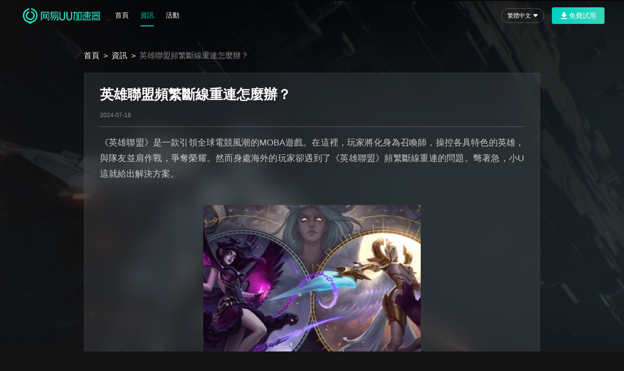

--- FILE ---
content_type: text/html
request_url: https://www.uubooster.com/cht/news/blike-yingdionglianmeng-pinfandiaoxianchonglian.html
body_size: 4506
content:
<!doctype html><html data-n-head-ssr lang="zh-Hant" data-n-head="%7B%22lang%22:%7B%22ssr%22:%22zh-Hant%22%7D%7D"><head><meta data-n-head="ssr" charset="utf-8"><meta data-n-head="ssr" name="viewport" content="width=device-width,initial-scale=1,minimum-scale=1,maximum-scale=1,user-scalable=no,minimal-ui,user-scalable=0,viewport-fit=cover"><meta data-n-head="ssr" data-hid="description" name="description" content="《英雄聯盟》是一款引領全球電競風潮的MOBA遊戲。在這裡，玩家將化身為召喚師，操控各具特色的英雄，與隊友並肩作戰，爭奪榮耀。"><meta data-n-head="ssr" data-hid="keywords" name="keywords" content="英雄聯盟頻繁斷線,英雄聯盟頻繁重連"><title>英雄聯盟頻繁斷線重連怎麼辦？ ——網易UU加速器</title><link data-n-head="ssr" rel="icon" type="image/x-icon" href="/favicon.ico"><link data-n-head="ssr" rel="stylesheet" href="https://www.uubooster.com/zh/homepage/css/global_include/common_css_3dd2cd6d.css"><style data-n-head="ssr" type="text/css">html{font-size:75px}</style><script data-n-head="ssr" src="https://nie.res.netease.com/comm/js/jquery(mixNIE).1.11.js" data-body="false"></script><script data-n-head="ssr" src="https://www.googletagmanager.com/gtag/js?id=G-CTLGZQZ9P4" async></script><script data-n-head="ssr" data-hid="gtag-init" type="text/javascript">function gtag(){dataLayer.push(arguments)}window.dataLayer=window.dataLayer||[],gtag("js",new Date),gtag("config","G-CTLGZQZ9P4")</script><link rel="preload" href="https://www.uubooster.com/news/js/4afc0c1a-20251222210342.js" as="script"><link rel="preload" href="https://www.uubooster.com/news/js/b0f0dc47-20251222210342.js" as="script"><link rel="preload" href="https://www.uubooster.com/news/js/css/3c72b8a3-20251222210342.css" as="style"><link rel="preload" href="https://www.uubooster.com/news/js/3b2be97a-20251222210342.js" as="script"><link rel="preload" href="https://www.uubooster.com/news/js/29790a6c-20251222210342.js" as="script"><link rel="preload" href="https://www.uubooster.com/news/js/3ce94dec-20251222210342.js" as="script"><link rel="preload" href="https://www.uubooster.com/news/js/css/fb1c77d0-20251222210342.css" as="style"><link rel="preload" href="https://www.uubooster.com/news/js/ebd27c51-20251222210342.js" as="script"><link rel="stylesheet" href="https://www.uubooster.com/news/js/css/3c72b8a3-20251222210342.css"><link rel="stylesheet" href="https://www.uubooster.com/news/js/css/fb1c77d0-20251222210342.css"><link rel="preload" href="https://www.uubooster.com/news/js/static-20251222210419/cht/news/blike-yingdionglianmeng-pinfandiaoxianchonglian/state.js" as="script"><link rel="preload" href="https://www.uubooster.com/news/js/static-20251222210419/cht/news/blike-yingdionglianmeng-pinfandiaoxianchonglian/payload.js" as="script"><link rel="preload" href="https://www.uubooster.com/news/js/static-20251222210419/manifest.js" as="script"></head><body data-lang="cht" data-n-head="%7B%22data-lang%22:%7B%22ssr%22:%22cht%22%7D%7D"><div data-server-rendered="true" id="__nuxt"><!----><div id="__layout"><div id="news_page" data-column="1149" data-id="1149" class="inside-page"><div><div><nav class="top-bar" id="js_topbar"><div class="top-bar__wrap"><div class="display-space-between top-bar__bd"><ul class="nav display-flex"><li><a href="/" id="js_channel_home_01" pub-name="js_channel_home_01"><img src="https://www.uubooster.com/cht/homepage/img/logo_7ef24557.png" alt="logo" class="logo Jlogo"></a></li><li><a id="js_channel_home_02" class="display-flex nav-item Jnavtab" pub-name="js_channel_home_02" href="/cht/">首頁</a></li><li class="JhideChannel"><a data-id="product_nav" id="js_channel_home_03" class="display-flex nav-item Jnavtab" href="/cht/news/">資訊</a></li><li class="JhideChannel"><a class="display-flex nav-item Jnavtab" id="js_channel_home_04" href="/cht/activity/">活動</a></li></ul><div class="display-flex"><div class="wechat-box nav_hover Jwechat_nav"><span class="wechat-item display-flex"></span><div class="sub-nav__wrap wechatsub-nav__wrap"><div class="wechat_code"><img src="https://www.uubooster.com/cht/homepage/img/nav_code_4c453cba.png" class="code" alt><p class="code_txt">掃碼領免費時長</p></div></div></div><div class="languages-box nav_hover Jlanguage_nav"><span class="sub-item display-flex"></span><div class="sub-nav__wrap languagesub-nav__wrap"><ul class="sub-nav Jlanguage_data"></ul></div></div><a href="javascript:;" class="btn-dl hp-btn Jdownload Juuboosterdownload" id="download_tab" data-position="tab"><span class="download_icon"></span> <span>免費試用</span> </a><a href="javascript:;" class="btn-more JnavMore"><span class="btn-more__line"></span> <span class="btn-more__line"></span> <span class="btn-more__line"></span></a></div></div></div></nav><aside class="top-bar__more" id="topbar_more"><div class="top-bar__main"><div class="top-bar__item"><a href="/" class="display-space-between top-bar__nav">首頁</a></div><div class="top-bar__item"><a class="display-space-between top-bar__nav" href="/cht/news/">資訊</a></div><div class="top-bar__item"><a class="display-space-between top-bar__nav" href="/cht/activity/">活動</a></div><div class="top-bar__item"><a href="https://url.163.com/PFDf" target="_blank" class="display-space-between top-bar__nav">領取免費會員</a></div><div class="flex-1"></div><a href="javascript:;" class="btn-dl hp-btn Jdownload Juuboosterdownload" data-position="tab" id="nav_download_m">免費試用</a></div></aside><div class="top-bar__mask"></div><script type="text/javascript" src="https://www.uubooster.com/cht/homepage/js/vendor_522b7560.js"></script><script type="text/javascript" src="https://www.uubooster.com/cht/homepage/js/global_include/topbar_1a43d0b9.js"></script><!--This is Git Project From UUBOOSTER/uubooster-homepage-cht(28012)--></div></div><div class="news-wrap"><main class="news-main"><div class="bread-crumbs display-flex"><a href="/">首頁</a> <span class="bread-crumbs__place">></span> <a href="https://www.uubooster.com/cht/news/">資訊 </a><span class="bread-crumbs__place">></span> <span class="bread-crumbs__current">英雄聯盟頻繁斷線重連怎麼辦？</span></div><div class="news-content news-bg"><h1>英雄聯盟頻繁斷線重連怎麼辦？</h1><div class="news-date">2024-07-18</div><div class="news-article"><p style="text-align:justify">《英雄聯盟》是一款引領全球電競風潮的MOBA遊戲。在這裡，玩家將化身為召喚師，操控各具特色的英雄，與隊友並肩作戰，爭奪榮耀。然而身處海外的玩家卻遇到了《英雄聯盟》頻繁斷線重連的問題。彆著急，小U這就給出解決方案。</p><p> </p><p><img alt="copy_副本" src="https://uuseo.fp.ps.netease.com/file/686f2ad19f1c2234de1f767ehAvdAY3I06"></p><p> </p><p> </p><h2><strong>英雄聯盟頻繁斷線重連的原因</strong></h2><p> </p><p><strong>顯示卡驅動和遊戲補丁：</strong>頻繁掉線重連可能與顯示卡驅動過舊或遊戲補丁丟失或損壞有關。</p><p> </p><p><strong>網路不穩定：</strong>海外的玩家與遊戲伺服器的距離較遠，傳輸過程中出現波動。</p><p> </p><p> </p><h2><strong>英雄聯盟頻繁斷線重連的解決方案</strong></h2><p> </p><p><strong>更新顯示卡驅動和遊戲補丁：</strong>確保顯示卡驅動更新到最新版本，‌並關注遊戲的更新和補丁資訊，‌及時下載並安裝最新的遊戲補丁。</p><p> </p><p><strong>找專業網路最佳化工具幫忙：</strong>如果網路環境良好但遊戲仍然頻繁掉線，可以使用<strong><span style="color:#40e0d0">【UU加速器】</span></strong>，UU為海外玩《英雄聯盟》做了專線最佳化，擁有全球優質節點，能智慧選擇最佳線路，減少網路延遲和波動，讓遊戲執行更加流暢。此外，<strong><span style="color:#40e0d0">【UU加速器】</span></strong>還有以下幾點優勢：</p><p> </p><ul style="margin-left:40px"><li><strong><span style="color:#40e0d0">【免費試用】</span></strong>使用者可以充分感受其帶來的最佳化效果和服務質量，再決定是否購買。</li></ul><p> </p><ul style="margin-left:40px"><li><strong><span style="color:#40e0d0">【廣泛覆蓋】</span></strong>全球節點覆蓋，支援多種遊戲和應用的加速。</li></ul><p> </p><ul style="margin-left:40px"><li><strong><span style="color:#40e0d0">【智慧診斷】</span></strong>能夠幫助使用者快速找到網路問題的根源，並提供解決方案。</li></ul><p> </p><p> </p><h2><strong>UU加速器使用教程</strong></h2><p> </p><p>第一步：點選下方下載按鈕，獲取並安裝UU加速器</p><p><a class="news_download_btn" target="_blank" href="https://adl.netease.com/d/g/uu/c/gw?type=pc&name=UU-news1149.exe">下载免费使用UU</a></p><p> </p><p>第二步：複製下方口令碼（可用於兌換免費加速時長）</p><p class="key_box"> </p><p> </p><p>第三步：開啟UU加速器兌換口令碼，即可輕鬆獲得免費加速時長</p><p> </p><p><img alt="2-pc2" src="https://uuseo.fp.ps.netease.com/file/686f2ad178d8ca48d8b4901bfegvGuQr06"></p><p> </p><p>第四步：在UU加速器內搜尋《英雄聯盟》，點選對應遊戲圖示即可啟動加速服務</p><p> </p><p><img alt="英雄聯盟-pc" src="https://uuseo.fp.ps.netease.com/file/686f2ad1bce4a1c7fefaed5fuWVueNEu06"></p></div><div id="article_next" class="news-more-box display-flex"><a href="https://www.uubooster.com/cht/news/blike-wangzherongyao-denglubaocuo.html" class="news-prev display-flex"><i></i> <span class="newspagebtn">上一篇：</span> <span class="htit">王者榮耀登錄報錯3101怎麼辦？</span></a> <span></span> <a href="https://www.uubooster.com/cht/news/blike-yingdionglianmeng-cuowudaima7502013.html" class="news-next display-flex"><span class="newspagebtn">下一篇：</span> <span class="htit">英雄聯盟錯誤代碼7502013怎麼辦？</span> <i></i></a></div></div></main></div><div class="html-content"><div id="popup" class="popup"><div class="pop_box pop_box1"><p class="pop_txt">您下載的是macOS版哦~<br>如需下載Win版，請點擊首頁【免費試用】</p><div class="btn_box"><a href="javascript:;" class="pop_confirm_btn">取消</a> <a href="https://adl.netease.com/d/g/uu/c/uumac?type=pc" target="_blank" class="pop_download_btn">繼續下載</a></div></div><div class="pop_box pop_box2"><p class="pop_txt">您下載的是Win版哦~<br>如需下載macOS版，請點擊首頁【免費試用】</p><div class="btn_box"><a href="javascript:;" class="pop_confirm_btn">取消</a> <a href="https://adl.netease.com/d/g/uu/c/qqhyggseo?type=pc" target="_blank" class="pop_download_btn">繼續下載</a></div></div><div class="m_pop_box m_pop_box1"><p class="pop_txt">手機無法使用Windows版哦~<br>請複製鏈接到電腦，再嘗試下載。</p><div class="btn_box"><a href="javascript:;" class="pop_confirm_btn">取消</a> <a href="javascript:;" class="pop_download_btn pop_copy" data-clipboard-text="https://www.uubooster.com">複製鏈接</a></div></div><div class="m_pop_box m_pop_box2"><p class="pop_txt">手機無法使用macOS版哦~<br>請複製鏈接到電腦，再嘗試下載。</p><div class="btn_box"><a href="javascript:;" class="pop_confirm_btn">取消</a> <a href="javascript:;" class="pop_download_btn pop_copy" data-clipboard-text="https://www.uubooster.com">複製鏈接</a></div></div><div class="m_pop_box m_pop_box3"><p class="pop_txt">iOS用戶如果無法正常下載，<br>請前往大陸區、港區或澳门區蘋果商店下載哦~</p><div class="btn_box"><a href="javascript:;" class="pop_confirm_btn">取消</a> <a href="https://shark-tracer.netease.com/v1/log/default?project_id=106247561&sign=EPGwK80FZ2db3D5Sgm35DRFPTZUrdqIq&log_type=mmad_click" class="pop_download_btn">繼續下載</a></div></div></div><footer><div class="footer-wrap display-flex"><div class="footer-item"><div class="display-flex qrcode-box"><img src="https://www.uubooster.com/cht/homepage/img/qrcode_4d1b48f6.png" alt="qrcode" class="footer-qrcode"><dl class="hehe"><dt>官方公眾號</dt><dd>微信掃一掃<br>獲取一手活動資訊</dd></dl><img src="https://www.uubooster.com/cht/homepage/img/qrcode_wb_536b1241.png" alt="qrcode" class="footer-qrcode"><dl><dt>官方微博</dt><dd>微博掃一掃<br>獲取一手活動資訊</dd></dl></div></div><div class="copyright footer-item"><img src="https://www.uubooster.com/cht/homepage/img/ft_7ef48302.png" alt="netease"><div class="footer-nav"><a href="http://gb.corp.163.com/gb/about/overview.html" target="_blank">公司簡介</a> - <a href="http://help.163.com/" target="_blank">客戶服務</a> - <a href="https://unisdk.update.netease.com/html/latest_v90.html" target="_blank">網易遊戲隱私政策及兒童個人信息保護規則</a> - <a href="http://game.163.com/about/" target="_blank">網易遊戲</a> - <a href="http://game.163.com/contact/" target="_blank">聯繫我們</a> - <a href="http://game.163.com/contact/business.html" target="_blank">商務合作</a> - <a href="http://hr.game.163.com/index.html" target="_blank">加入我們</a> <i>網易公司版權所有 ©1997-<span id="Jyear"></span></i> <a href="https://game.163.com/fcm/" target="_blank">網絡遊戲行業防沉迷自律公約</a></div><p><a href="https://beian.miit.gov.cn/" target="_blank">ICP备案：粤B2-20090191-18</a></p></div></div></footer><script type="text/javascript" src="https://www.uubooster.com/cht/homepage/js/vendor_522b7560.js"></script><script type="text/javascript" src="https://www.uubooster.com/cht/homepage/js/global_include/footer_3ae87318.js"></script><!--This is Git Project From UUBOOSTER/uubooster-homepage-cht(28012)--></div><!----></div></div></div><script defer src="https://www.uubooster.com/news/js/static-20251222210419/cht/news/blike-yingdionglianmeng-pinfandiaoxianchonglian/state.js"></script><script src="https://www.uubooster.com/news/js/4afc0c1a-20251222210342.js" defer></script><script src="https://www.uubooster.com/news/js/3ce94dec-20251222210342.js" defer></script><script src="https://www.uubooster.com/news/js/ebd27c51-20251222210342.js" defer></script><script src="https://www.uubooster.com/news/js/b0f0dc47-20251222210342.js" defer></script><script src="https://www.uubooster.com/news/js/3b2be97a-20251222210342.js" defer></script><script src="https://www.uubooster.com/news/js/29790a6c-20251222210342.js" defer></script></body></html>

--- FILE ---
content_type: text/css
request_url: https://www.uubooster.com/news/js/css/fb1c77d0-20251222210342.css
body_size: 3413
content:
.html-content{display:contents}@supports not (display:contents){.html-content{all:unset;display:block}}blockquote,body,button,caption,dd,div,dl,dt,fieldset,figure,form,h1,h2,h3,h4,h5,h6,hr,html,input,legend,li,menu,ol,p,pre,table,td,textarea,th,ul{margin:0;padding:0}abbr,body,fieldset,html,iframe,img{border:0}li{list-style:none}textarea{overflow:auto;resize:none}input{outline:none}input:-internal-autofill-previewed,input:-internal-autofill-selected{-webkit-text-fill-color:#fff}input:-webkit-autofill{-webkit-box-shadow:inset 0 0 0 13.33333333rem transparent;-webkit-transition:background-color 5000s ease-in-out 0s;transition:background-color 5000s ease-in-out 0s}table{border-collapse:collapse;border-spacing:0}a,button{cursor:pointer}button{background:none}em,h1,h2,h3,h4,h5,h6{font-style:normal;font-weight:700}b,strong{font-style:normal}a,a:hover{-webkit-text-decoration:none;text-decoration:none}body,button,input,textarea{color:#62a1c9}body,html{-webkit-font-smoothing:antialiased;-moz-osx-font-smoothing:grayscale;-webkit-tap-highlight-color:transparent;background:#131313;font-family:-apple-system,BlinkMacSystemFont,PingFang SC,Helvetica Neue,STHeiti,Microsoft Yahei,Tahoma,Simsun,sans-serif;font-weight:400;height:100%;text-rendering:optimizeSpeed;width:100%}::-webkit-input-placeholder{color:#454545}:-moz-placeholder,::-moz-placeholder{color:#454545}:-ms-input-placeholder{color:#454545}body{width:100%}a,button,div,input,select,textarea{border:0;margin:0;outline:none;padding:0}select{appearance:none;-moz-appearance:none;-webkit-appearance:none}.hide{display:none}.display-flex,.display-space-between{align-items:center;display:flex}.display-space-between{justify-content:space-between}.display-inline{display:inline}.flex-1{flex:1;flex-shrink:0}.width-wrap{box-sizing:border-box;margin:0 auto;max-width:17.06666667rem;padding:0 .53333333rem}.triangle{background:url(https://www.uubooster.com/zh/homepage/img/icon_hover_a9d29c15.png) no-repeat 50%;background-size:100% auto;height:.09333333rem;width:.13333333rem}.hp-btn{background:linear-gradient(90deg,#00d2c4 32%,#37efcd);border-radius:.05333333rem;box-sizing:border-box;color:#fff;display:inline-block;font-size:.18666667rem;font-weight:500;line-height:1;text-align:center;transition:background .3s ease;white-space:nowrap}.hp-btn:hover{background:linear-gradient(90deg,#0fe3d5 32%,#55fdde);color:#fff}.hp-btn:active{background:linear-gradient(90deg,#18b6ab 2.97%,#22d0b0);color:#fff}.btn-global-right{background:url(https://www.uubooster.com/zh/homepage/img/icon_white_00cd4a67.png) no-repeat 50%;background-size:.42666667rem auto;height:.24rem;width:.24rem}.btn-global-right-hover{background:url(https://www.uubooster.com/zh/homepage/img/icon_blue_8aba7325.png) no-repeat 50%;background-size:.42666667rem auto}.btn-global-right-clicked{background:url(https://www.uubooster.com/zh/homepage/img/icon_blue_visited_1168b94d.png) no-repeat 50%;background-size:.42666667rem auto}.btn-fix-right-bottom{right:.42666667rem}.btn-fix-right-bottom.nofixed{align-self:flex-end;margin-top:-.8rem;position:relative}.btn-totop{background:url(https://www.uubooster.com/zh/homepage/img/totop_83d3fe49.png) no-repeat;background-size:100% auto;border-radius:100%;bottom:.26666667rem;display:block;height:.66666667rem;position:fixed;right:.42666667rem;transition:background .2s ease;width:.66666667rem;z-index:10}.btn-totop.nofixed{align-self:flex-end;margin-top:-.8rem;position:relative}.btn-totop:hover{background:url(https://www.uubooster.com/zh/homepage/img/totop_h_724029cb.png) no-repeat;background-size:100% auto}::-webkit-scrollbar{height:.06666667rem;width:.06666667rem}::-webkit-scrollbar-track{background:transparent;border-radius:.02666667rem}::-webkit-scrollbar-thumb{border-radius:.06666667rem}::-webkit-scrollbar-thumb,::-webkit-scrollbar-thumb:hover{background:hsla(0,0%,100%,.3)}::-webkit-scrollbar-corner{background:hsla(0,0%,100%,.3)}@media only screen and (max-width:1024px){.btn-fix-right-bottom{right:.42666667rem}}@media only screen and (max-width:768px){.btn-fix-right-bottom{right:.13333333rem}.btn-totop{display:none!important}}.top-bar{position:fixed}@media only screen and (max-width:1024px){.inside-page{background-position:center .66666667rem;background-size:160% auto}}@media only screen and (max-width:768px){.inside-page{background-position:center .33333333rem}}.inside-page{background:url(https://www.uubooster.com/zh/homepage/img/news_bg_68010449.jpg) top no-repeat #131313;background-size:auto 14.4rem;min-height:100%;padding-top:64px}.inside-page .key_tit{color:#f2f2f7;display:block;font-size:.21333333rem;font-weight:400;line-height:.32rem;margin-bottom:.02666667rem}.inside-page .key_secondtit{color:#00d2c4;display:block;font-size:.26666667rem;font-weight:700;line-height:.37333333rem;margin-bottom:.21333333rem}.inside-page .key_code_box{margin-bottom:.08rem;width:1.70666667rem}.inside-page .key_code_box img{display:block;margin:0;width:100%}.inside-page .key_tips{align-items:center;color:#00d2c4;display:flex;font-size:.18666667rem;justify-content:center;line-height:.29333333rem}.inside-page .key_tips:after{background:url(https://www.uubooster.com/zh/homepage/img/ico_ba21811e.png) no-repeat;background-size:100%;margin-left:.08rem}.inside-page .key_tips:after,.inside-page .key_tips:before{content:"";display:inline-block;height:.06666667rem;width:.08rem}.inside-page .key_tips:before{background:url(https://www.uubooster.com/zh/homepage/img/ico_ba21811e.png) no-repeat;background-size:100%;margin-right:.08rem}.right_box{align-items:center;align-self:stretch;background:url(https://www.uubooster.com/zh/homepage/img/pop_code_bg_33e383fd.png) no-repeat;display:none;flex-direction:column;height:3.44rem;justify-content:center;position:fixed;right:.4rem;top:50%;width:2.98666667rem}.right_box.show{display:flex}.right_box .close_btn{background:url(https://www.uubooster.com/zh/homepage/img/icon_close_1b845c76.png) no-repeat;background-size:100%;height:.37333333rem;position:absolute;right:.05333333rem;top:.05333333rem;width:.37333333rem}.right_box .close_btn:hover{background:url(https://www.uubooster.com/zh/homepage/img/icon_close_h_a301f85c.png) no-repeat;background-size:100%}.right_box .close_btn:active{background:url(https://www.uubooster.com/zh/homepage/img/icon_close_c_9081a248.png) no-repeat;background-size:100%}.right_box .right_key_txt{color:hsla(0,0%,100%,.9);font-size:.24rem;font-weight:600;line-height:.33333333rem;margin-bottom:.32rem;text-align:center}.right_box .key_txt{background:rgba(16,19,21,.9);border:.01333333rem solid rgba(0,210,196,.3);color:#00d2c4;height:.48rem;line-height:.48rem;margin-bottom:.13333333rem;width:2.34666667rem}.right_box .copy_btn,.right_box .key_txt{display:block;font-size:.18666667rem;font-weight:600;text-align:center}.right_box .copy_btn{background:linear-gradient(90deg,#01d2c4,#36efcd);border-radius:.02666667rem;color:#fff;height:.4rem;line-height:.4rem;margin:0 auto;width:1.25333333rem}.right_box .copy_btn:hover{background:linear-gradient(90deg,#0fe3d5 32%,#55fdde);color:#fff}.right_box .copy_btn:active{background:linear-gradient(90deg,#18b6ab 2.97%,#22d0b0);color:#fff}.news-wrap{align-items:flex-start;box-sizing:border-box;display:flex;flex:1;margin:0 auto;max-width:13.33333333rem;padding-bottom:1.06666667rem;padding-top:.53333333rem;position:relative}.news-main{flex:1;min-width:0}.news-content{align-self:stretch;box-sizing:border-box;display:flex;flex-direction:column;padding:.32rem .53333333rem}.news-content h1{color:#fff;font-size:.37333333rem;font-weight:700;line-height:.53333333rem}.news-sidebar{box-sizing:border-box;display:none;margin-left:.37333333rem;margin-top:.58666667rem;padding:.32rem .26666667rem 0;width:3.68rem}.news-sidebar h2{color:#fff;font-size:.26666667rem;font-weight:700;line-height:.4rem;margin-bottom:.21333333rem}.news-bg{backdrop-filter:blur(.26666667rem);-webkit-backdrop-filter:blur(.26666667rem);background:rgba(217,227,229,.1);border:.01333333rem solid hsla(0,0%,100%,.05);border-radius:.05333333rem}.news-date{border-bottom:.01333333rem solid hsla(0,0%,100%,.25);color:hsla(0,0%,100%,.5);font-size:.18666667rem;font-weight:400;line-height:.26666667rem;padding:.21333333rem 0}.news-article{color:hsla(0,0%,100%,.75);flex:1;font-size:.24rem;line-height:.42666667rem;padding:.21333333rem 0}.news-article img,.news-article video{display:block;height:auto;margin:.21333333rem auto 0;max-width:100%}.news-article iframe{display:block;margin:0 auto;max-width:100%}.news-article p{color:hsla(0,0%,100%,.75);font-size:.24rem;line-height:1.8}.news-article .news_download_btn,.news-article .news_download_btn2{background:linear-gradient(90deg,#01d2c4,#36efcd);border-radius:.02666667rem;color:#fff;display:block;font-size:.18666667rem;height:.48rem;line-height:.48rem;margin:.32rem auto 0;text-align:center;width:1.82666667rem}.news-article .news_download_btn2:hover,.news-article .news_download_btn:hover{background:linear-gradient(90deg,#0fe3d5 32%,#55fdde);color:#fff}.news-article .news_download_btn2:active,.news-article .news_download_btn:active{background:linear-gradient(90deg,#18b6ab 2.97%,#22d0b0);color:#fff}.news-article .key_box{display:none}.news-article .key_box.show{align-items:center;align-self:stretch;background:url(https://www.uubooster.com/zh/homepage/img/code_bg_7a4f4739.png) no-repeat;background-size:100%;display:flex;flex-direction:column;height:3.50666667rem;justify-content:center;margin:.32rem auto 0;width:5.06666667rem}.news-article .key_box .place_img{display:none}.news-article .key_box .key_item{align-items:center;background:rgba(16,19,21,.9);border:.01333333rem solid rgba(0,210,196,.3);border-radius:.05333333rem;box-sizing:border-box;display:flex;height:.56rem;justify-content:space-between;padding:.04rem;width:3.6rem}.news-article .key_box .key_item .key_txt{color:#00d2c4;display:block;font-size:.21333333rem;font-weight:600;line-height:.30666667rem;padding-left:.2rem}.news-article .key_box .key_item .copy_btn{background:linear-gradient(90deg,#01d2c4,#36efcd);border-radius:.02666667rem;color:#fff;display:block;font-size:.18666667rem;font-weight:600;height:.48rem;line-height:.48rem;text-align:center;width:1.36rem}.news-article .key_box .key_item .copy_btn:hover{background:linear-gradient(90deg,#0fe3d5 32%,#55fdde);color:#fff}.news-article .key_box .key_item .copy_btn:active{background:linear-gradient(90deg,#18b6ab 2.97%,#22d0b0);color:#fff}.news-article a{color:#2995ff;word-break:break-word}.news-article a:hover{color:#28b2ff}.news-article li{list-style:disc}.news-article ol,.news-article ul{margin-left:40px}.news-article ol li:nth-child(n+2),.news-article ul li:nth-child(n+2){margin-top:32px}.news-article em,.news-article i{font-style:italic}.news-article strong,.news-article strong em,.news-article strong i{font-weight:700}.news-more-box{border-top:.01333333rem solid hsla(0,0%,100%,.25);justify-content:space-between}.news-more-box a{box-sizing:border-box;color:#fff;flex:1;font-size:.24rem;max-width:48%;padding:.53333333rem 0 .26666667rem}.news-more-box a span{display:block}.news-more-box a .htit{-webkit-line-clamp:1;-webkit-box-orient:vertical;display:-webkit-box;max-width:72%;overflow:hidden;text-overflow:ellipsis}.news-more-box a:hover{color:#00d2c4}.news-more-box a:hover i{background:url(https://www.uubooster.com/zh/homepage/img/icon_blue_8aba7325.png) no-repeat 50%;background-size:.42666667rem auto}.news-more-box a:hover .htit{color:#00d2c4}.news-more-box a .newspagebtn{font-weight:700}.news-more-box i{background:url(https://www.uubooster.com/zh/homepage/img/icon_white_00cd4a67.png) no-repeat 50%;background-size:.42666667rem auto;display:block;height:.24rem;width:.24rem}.news-prev i{margin-right:.16rem}.news-next{justify-content:flex-end}.news-next i{margin-left:.16rem;transform:rotate(180deg)}.recommend-list li{margin-bottom:.21333333rem}.recommend-list img{display:block;width:100%}.recommend-list a{border-radius:.10666667rem;display:block;overflow:hidden}.recommend-list span{-webkit-line-clamp:1;-webkit-box-orient:vertical;background:rgba(0,0,0,.8);color:#fff;display:block;display:-webkit-box;font-size:.21333333rem;height:.53333333rem;line-height:.53333333rem;margin-top:-.53333333rem;overflow:hidden;position:relative;text-align:center;text-overflow:ellipsis}.bread-crumbs{color:#fff;font-size:.21333333rem;margin-bottom:.32rem;max-width:calc(100vw - 1.14667rem)}.bread-crumbs a{color:#fff;transition:color .3s ease}.bread-crumbs a:hover{color:#00d2c4}.bread-crumbs__current{-webkit-line-clamp:1;-webkit-box-orient:vertical;color:hsla(0,0%,100%,.5);display:-webkit-box;flex:1;min-width:0;overflow:hidden;text-overflow:ellipsis}.bread-crumbs__current *{font-size:inherit;line-height:1.1}.bread-crumbs__place{margin:0 .10666667rem}@media only screen and (max-width:1280px){.news-sidebar{margin-left:.26666667rem;width:3.01333333rem}.news-sidebar h2{font-size:.26666667rem;line-height:.36rem}.news-content,.news-wrap{padding-left:.42666667rem;padding-right:.42666667rem}.news-date{font-size:.16rem;line-height:.17333333rem}.recommend-list span{font-size:.17333333rem;height:.42666667rem;line-height:.42666667rem}.bread-crumbs{max-width:calc(100vw - .93333rem)}}@media only screen and (max-width:1024px){.news-sidebar{margin-left:0;margin-top:.42666667rem;width:100%}.news-sidebar h2{font-size:.21333333rem;line-height:.28rem;text-align:center}.news-wrap{flex-direction:column}.news-main{width:100%}.news-content,.news-wrap{padding-left:.42666667rem;padding-right:.42666667rem}.news-content h1{font-size:.24rem;line-height:.32rem}.recommend-list{display:flex;flex-wrap:wrap}.recommend-list li{margin-right:2%;width:32%}.recommend-list li:nth-child(3n){margin-right:0}.recommend-list span{font-size:.17333333rem;height:.42666667rem;line-height:.42666667rem}}@media only screen and (max-width:768px){.news-article .key_box{box-sizing:border-box;height:2.85333333rem;width:4.14666667rem}.news-article .key_box .key_code_box{margin-bottom:.05333333rem;width:1.38666667rem}.news-article .key_box .key_tit{font-size:.18666667rem;line-height:.29333333rem;margin-bottom:0}.news-article .key_box .key_secondtit{font-size:.21333333rem;line-height:.32rem;margin-bottom:.16rem}.news-article .key_box .key_tips{font-size:.16rem;line-height:.24rem}.news-article .key_box .key_tips:after{margin-left:.05333333rem}.news-article .key_box .key_tips:before{margin-right:.05333333rem}}@media only screen and (max-width:360px){.news-article .key_box{background-size:100% 100%;height:auto;padding:.10666667rem 0;width:100%}}@media only screen and (max-width:640px){.news-content,.news-wrap{padding-left:.13333333rem;padding-right:.13333333rem}.news-article{font-size:.18666667rem}.recommend-list{display:flex;flex-wrap:wrap}.recommend-list li{margin-right:3%;width:48%}.recommend-list li:nth-child(3n){margin-right:3%}.recommend-list li:nth-child(2n){margin-right:0}.recommend-list span{font-size:.17333333rem;height:.42666667rem;line-height:.42666667rem}.bread-crumbs{font-size:.18666667rem;margin-bottom:.25333333rem;max-width:calc(100vw - .34667rem)}}@media only screen and (max-width:1400px){.right_box{right:.13333333rem}}

--- FILE ---
content_type: text/css
request_url: https://www.uubooster.com/zh/homepage/css/global_include/common_css_3dd2cd6d.css
body_size: 4758
content:
blockquote,body,button,caption,dd,div,dl,dt,fieldset,figure,form,h1,h2,h3,h4,h5,h6,hr,html,input,legend,li,menu,ol,p,pre,table,td,textarea,th,ul{margin:0;padding:0}abbr,body,fieldset,html,iframe,img{border:0}li{list-style:none}textarea{overflow:auto;resize:none}input{outline:none}input:-internal-autofill-previewed,input:-internal-autofill-selected{-webkit-text-fill-color:#fff}input:-webkit-autofill{-webkit-box-shadow:0 0 0 13.33333333rem transparent inset;transition:background-color 5000s ease-in-out 0s}table{border-collapse:collapse;border-spacing:0}a,button{cursor:pointer}button{background:none}em,h1,h2,h3,h4,h5,h6{font-weight:400;font-style:normal}b,strong{font-style:normal}a,a:hover{text-decoration:none}body,button,input,textarea{color:#62a1c9}body,html{width:100%;height:100%;background:#131313;-webkit-font-smoothing:antialiased;-moz-osx-font-smoothing:grayscale;text-rendering:optimizeSpeed;-webkit-tap-highlight-color:transparent;font-family:-apple-system,BlinkMacSystemFont,PingFang SC,Helvetica Neue,STHeiti,Microsoft Yahei,Tahoma,Simsun,sans-serif;font-weight:400}::-webkit-input-placeholder{color:#454545}:-moz-placeholder,::-moz-placeholder{color:#454545}:-ms-input-placeholder{color:#454545}body{width:100%}a,button,div,input,select,textarea{margin:0;padding:0;border:0;outline:none}select{appearance:none;-moz-appearance:none;-webkit-appearance:none}.hide{display:none}.display-flex,.display-space-between{display:flex;align-items:center}.display-space-between{justify-content:space-between}.display-inline{display:inline}.flex-1{flex:1;flex-shrink:0}.width-wrap{max-width:17.06666667rem;margin:0 auto;box-sizing:border-box;padding:0 .53333333rem}.triangle{background:url(https://www.uubooster.com/zh/homepage/img/icon_hover_a9d29c15.png) no-repeat 50%}.hp-btn{background:linear-gradient(90deg,#00d2c4 32%,#37efcd);border-radius:.05333333rem;color:#fff;font-weight:500;font-size:.18666667rem;display:inline-block;line-height:1;transition:background .3s ease;box-sizing:border-box;text-align:center;white-space:nowrap}.hp-btn:hover{color:#fff;background:linear-gradient(90deg,#0fe3d5 32%,#55fdde)}.hp-btn:active{color:#fff;background:linear-gradient(90deg,#18b6ab 2.97%,#22d0b0)}.btn-global-right{width:.24rem;height:.24rem;background:url(https://www.uubooster.com/zh/homepage/img/icon_white_00cd4a67.png) no-repeat 50%;background-size:.42666667rem auto}.btn-global-right-hover{background:url(https://www.uubooster.com/zh/homepage/img/icon_blue_8aba7325.png) no-repeat 50%;background-size:.42666667rem auto}.btn-global-right-clicked{background:url(https://www.uubooster.com/zh/homepage/img/icon_blue_visited_1168b94d.png) no-repeat 50%;background-size:.42666667rem auto}.btn-fix-right-bottom{right:.42666667rem}.btn-fix-right-bottom.nofixed{position:relative;margin-top:-.8rem;align-self:flex-end}.btn-totop{position:fixed;width:.66666667rem;height:.66666667rem;bottom:.26666667rem;border-radius:100%;right:.42666667rem;z-index:10;background:url(https://www.uubooster.com/zh/homepage/img/totop_83d3fe49.png) no-repeat;background-size:100% auto;display:none;transition:background .2s ease}.btn-totop.nofixed{position:relative;margin-top:-.8rem;align-self:flex-end}.btn-totop:hover{background:url(https://www.uubooster.com/zh/homepage/img/totop_h_724029cb.png) no-repeat;background-size:100% auto}::-webkit-scrollbar{width:.06666667rem;height:.06666667rem}::-webkit-scrollbar-track{background:transparent;border-radius:.02666667rem}::-webkit-scrollbar-thumb{border-radius:.06666667rem}::-webkit-scrollbar-thumb,::-webkit-scrollbar-thumb:hover{background:hsla(0,0%,100%,.3)}::-webkit-scrollbar-corner{background:hsla(0,0%,100%,.3)}@media only screen and (max-width:1024px){.btn-fix-right-bottom{right:.42666667rem}}@media only screen and (max-width:768px){.btn-fix-right-bottom{right:.13333333rem}.btn-totop{display:none!important}}.triangle{width:.13333333rem;height:.09333333rem;background:url(https://www.uubooster.com/zh/homepage/img/icon_hover_a9d29c15.png) no-repeat 50%;background-size:100% auto}#js_channel_home_01{display:block;margin-top:.05333333rem}.top-bar{position:sticky;top:0;left:0;right:0;z-index:12;width:100%}.top-bar__mask{background:rgba(0,0,0,.5);backdrop-filter:blur(.13333333rem);-webkit-backdrop-filter:blur(.13333333rem);position:fixed;width:100%;height:100%;z-index:11;bottom:0;left:0;display:none}.top-bar__mask.show{display:block}.top-bar__bd{max-width:17.06666667rem;margin:0 auto;box-sizing:border-box;padding:0 .53333333rem;height:.85333333rem}.top-bar__wrap{width:100%}.top-bar__more{display:none;opacity:0;position:fixed;width:100%;height:100%;top:0;left:0;align-items:flex-end;justify-content:center;padding:1.44rem .42666667rem .42666667rem;background:rgba(0,0,0,.8);backdrop-filter:blur(.13333333rem);-webkit-backdrop-filter:blur(.13333333rem);flex-direction:column;z-index:11;transition:opacity .5s ease;box-sizing:border-box}.top-bar__more.show{opacity:1}.top-bar__more.show .top-bar__main{opacity:1;-webkit-transform:scale(1) translateY(0);-moz-transform:scale(1) translateY(0);-ms-transform:scale(1) translateY(0);-o-transform:scale(1) translateY(0);transform:scale(1) translateY(0)}.top-bar__main{background:#0e1316;border:.01333333rem solid rgba(0,0,0,.5);box-shadow:0 .05333333rem .13333333rem rgba(0,0,0,.1);backdrop-filter:blur(.26666667rem);-webkit-backdrop-filter:blur(.26666667rem);border-radius:.05333333rem;display:flex;flex-direction:column;flex:1;overflow-y:scroll;max-width:4.53333333rem;width:100%;box-sizing:border-box;padding-bottom:.42666667rem;margin-bottom:constant(safe-area-inset-bottom);margin-bottom:env(safe-area-inset-bottom);-webkit-transform-origin:top right;-moz-transform-origin:top right;-ms-transform-origin:top right;-o-transform-origin:top right;transform-origin:top right;transition:.3s cubic-bezier(.16,1,.3,1);opacity:0;-webkit-transform:scale(.9) translateY(-.32rem);-moz-transform:scale(.9) translateY(-.32rem);-ms-transform:scale(.9) translateY(-.32rem);-o-transform:scale(.9) translateY(-.32rem);transform:scale(.9) translateY(-.32rem)}.top-bar__main .btn-dl{margin:0 .13333333rem}.top-bar__item .top-bar__nav{line-height:.88rem;font-weight:600;font-size:.26666667rem;color:#fff;padding:0 .42666667rem;transition:color .3s ease}.top-bar__item .top-bar__nav:after{display:inline-block;transition:.3s ease;content:"";width:.24rem;height:.24rem;background:url(https://www.uubooster.com/zh/homepage/img/icon_white_00cd4a67.png) no-repeat 50%;background-size:.42666667rem auto;-webkit-transform:rotate(180deg);-moz-transform:rotate(180deg);-ms-transform:rotate(180deg);-o-transform:rotate(180deg);transform:rotate(180deg)}.top-bar__item.expended .top-bar__nav{color:hsla(0,0%,100%,.75)}.top-bar__item.expended .top-bar__nav:after{-webkit-transform:rotate(270deg);-moz-transform:rotate(270deg);-ms-transform:rotate(270deg);-o-transform:rotate(270deg);transform:rotate(270deg)}.top-bar__item.expended .top-bar__expend{display:block;max-height:2.4rem}.top-bar__item.expended .top-bar__expend2{max-height:13.32rem;flex:1}.top-bar__expend{transition:max-height .3s ease;max-height:0;overflow:hidden;padding:0 .42666667rem;display:none}.top-bar__expend li{position:relative}.top-bar__expend a{line-height:.8rem;font-size:.24rem;color:#fff}.top-bar__expend a.disabled{color:hsla(0,0%,100%,.5)}.top-bar__expend a.actived{color:#00d2c4}.top-bar__expend a.actived:after{content:"";position:absolute;right:0;width:.21333333rem;height:.21333333rem;background:url(https://www.uubooster.com/zh/homepage/img/icon_selected_2b780530.png) no-repeat 50%;background-size:100% auto;top:50%;transform:translateY(-50%)}.top-bar .btn-dl{min-width:1.44rem;height:.45333333rem;line-height:.45333333rem;margin-left:.21333333rem;color:#fff;padding:0 .21333333rem;font-size:.18666667rem;border-radius:.05333333rem;display:flex;align-items:center;justify-content:center;background:linear-gradient(90deg,#00d2c4,#36d6b9)}.top-bar .btn-dl:hover{background:linear-gradient(90deg,#2eede0,#35edcb)}.top-bar .btn-dl:active{background:linear-gradient(90deg,#21cabf 32%,#22d0b0)}.top-bar .btn-dl span{display:block}.top-bar .download_icon{display:block;width:.21333333rem;height:.21333333rem;background:url(https://www.uubooster.com/zh/homepage/img/btn-download_26885d5b.png) no-repeat 50%;background-size:100% auto;margin-right:.02666667rem}.top-bar.is-pinned .top-bar__wrap{background:hsla(0,0%,7%,.9);backdrop-filter:blur(.26666667rem);-webkit-backdrop-filter:blur(.26666667rem)}.top-bar.is-expended .top-bar__wrap{background:#151820}.top-bar .wechat-box{position:relative;margin-right:.21333333rem;display:none}.top-bar .wechat-box:not(.on):hover .wechat-item{-webkit-opacity:.5;-moz-opacity:.5;opacity:.5;filter:alpha(opacity=50)}.top-bar .wechat-box .wechat-item{display:block;width:.45333333rem;height:.45333333rem;background:url(https://www.uubooster.com/zh/homepage/img/btn-wechat_d8b9adf5.png) no-repeat 50%;background-size:100% auto}.top-bar .smallwindows{display:none;width:1.06666667rem;height:.32rem;border-radius:.16rem;border:.01333333rem solid hsla(0,0%,100%,.25);box-sizing:border-box}.top-bar .smallwindows li{width:50%}.top-bar .smallwindows li a{display:block;width:100%;height:.29333333rem;border-radius:.14666667rem;line-height:.29333333rem;font-size:.16rem;color:rgba(242,242,247,.68);text-align:center}.top-bar .smallwindows li a.actived{background:#fff;color:#09090a}.top-bar .btn-more{display:none;width:.34666667rem;height:.34666667rem;margin-left:.29333333rem}.top-bar .btn-more__line{width:84%;height:.02666667rem;background:#fff;display:block;margin-top:.06666667rem;transition:.5s cubic-bezier(.16,1,.3,1)}.top-bar .btn-more__line:first-of-type{-webkit-transform-origin:bottom right;-moz-transform-origin:bottom right;-ms-transform-origin:bottom right;-o-transform-origin:bottom right;transform-origin:bottom right}.top-bar .btn-more__line:nth-of-type(3){-webkit-transform-origin:top right;-moz-transform-origin:top right;-ms-transform-origin:top right;-o-transform-origin:top right;transform-origin:top right}.top-bar .btn-more.expended .btn-more__line:first-of-type{-webkit-transform:rotate(-45deg) translateY(-.02666667rem);-moz-transform:rotate(-45deg) translateY(-.02666667rem);-ms-transform:rotate(-45deg) translateY(-.02666667rem);-o-transform:rotate(-45deg) translateY(-.02666667rem);transform:rotate(-45deg) translateY(-.02666667rem)}.top-bar .btn-more.expended .btn-more__line:nth-of-type(2){opacity:0;-webkit-transform:scale(0);-moz-transform:scale(0);-ms-transform:scale(0);-o-transform:scale(0);transform:scale(0)}.top-bar .btn-more.expended .btn-more__line:nth-of-type(3){-webkit-transform:rotate(45deg) translateY(.01333333rem);-moz-transform:rotate(45deg) translateY(.01333333rem);-ms-transform:rotate(45deg) translateY(.01333333rem);-o-transform:rotate(45deg) translateY(.01333333rem);transform:rotate(45deg) translateY(.01333333rem)}.expend_code{display:block}.expend_code img{display:block;width:40%;height:auto}.nav>li{position:relative;margin:0 .29333333rem;white-space:nowrap}.nav>li a .logo{display:block;height:.64rem}.nav>li:first-child{margin-left:0}.nav-item{font-size:.18666667rem;line-height:.28rem;color:#fff;position:relative;transition:color .3s ease}.nav-item:after{opacity:1}.nav-item.actived,.nav-item:hover{color:#00d2c4}.nav-item.actived:after{content:"";width:.37333333rem;height:.02666667rem;background:#00d2c4;position:absolute;bottom:-.16rem;border-radius:.16rem;left:50%;-webkit-transform:translateX(-50%);-moz-transform:translateX(-50%);-ms-transform:translateX(-50%);-o-transform:translateX(-50%);transform:translateX(-50%)}.nav-item.actived:hover,.nav-item.expended{color:#fff}.nav-item.expended:after{opacity:1}.nav-item.expended:hover{color:#fff}.nav-item.expended:hover:after{opacity:1}.nav-btn-icon:before{content:"";width:.24rem;height:.24rem;display:block;background:no-repeat 50%;background-size:100% auto;margin-right:.10666667rem}.nav-btn-windows:before{background-image:url(https://www.uubooster.com/zh/homepage/img/icon_windows_a5e7fba2.png)}.nav-btn-mobile:before{background-image:url(https://www.uubooster.com/zh/homepage/img/icon_mobile_a5737426.png)}.nav-btn-console:before{background-image:url(https://www.uubooster.com/zh/homepage/img/icon_support_console_a_37ac2107.png)}.nav-expend{position:absolute;top:100%;left:0;width:100%;transform:translateY(-140%);z-index:1;opacity:0}.nav-expend.expended{transform:translateY(0)}.nav-expend.show{opacity:1}.nav-expend__wrap{background:#151820;position:relative;z-index:2;padding:.53333333rem 0 0;border-top:.01333333rem solid hsla(0,0%,100%,.05)}.nav-expend__box{flex-wrap:wrap;max-width:16rem;margin:0 auto;box-sizing:border-box;align-items:stretch}.nav-expend__item{width:48%;max-width:6.29333333rem;box-sizing:border-box;padding:.26666667rem;display:flex;align-items:flex-start;margin:0 1% .53333333rem 0}.nav-expend__item:hover{background:#2b303c;border-radius:.16rem}.nav-expend__item img{width:.48rem;margin-right:.21333333rem}.nav-expend__item dt{font-weight:600;font-size:.32rem;line-height:.48rem;margin-bottom:.21333333rem;color:#f0f0f0}.nav-expend__item dd{font-size:.21333333rem;line-height:.34666667rem;color:hsla(0,0%,100%,.65)}.nav-expend__item-title{margin-right:.10666667rem}.sub-nav{box-shadow:0 .05333333rem .13333333rem rgba(0,0,0,.1);border-radius:.05333333rem;padding:.10666667rem 0;box-sizing:border-box;min-width:1.92rem;background:rgba(32,32,32,.7);border:.01333333rem solid hsla(0,0%,100%,.2);backdrop-filter:blur(.26666667rem);-webkit-backdrop-filter:blur(.26666667rem)}.sub-nav__wrap{position:absolute;padding-top:.28rem;left:50%;top:.4rem;display:none;width:2.10666667rem;height:2.50666667rem;transform:translateX(-50%)}.sub-nav__wrap .wechat_code{width:2.10666667rem;height:2.50666667rem;background:rgba(32,32,32,.7);border:.01333333rem solid hsla(0,0%,100%,.2);backdrop-filter:blur(.26666667rem);-webkit-backdrop-filter:blur(.26666667rem);border-radius:.05333333rem;box-sizing:border-box;padding:.21333333rem}.sub-nav__wrap .wechat_code .code{display:block;width:1.68rem;height:1.68rem;margin-bottom:.16rem}.sub-nav__wrap .wechat_code .code_txt{font-size:.18666667rem;font-weight:.24rem;color:#fff;text-align:center}.sub-nav li{white-space:nowrap;line-height:.24rem}.sub-nav li:last-child{margin-bottom:0}.sub-nav a{color:#fff;margin:0;font-weight:400;font-size:.18666667rem;line-height:.25333333rem;padding:.13333333rem .21333333rem}.sub-nav a.disabled{cursor:default}.sub-nav a.disabled,.sub-nav a.disabled:hover{color:hsla(0,0%,100%,.5)}.sub-nav a:hover{background:rgba(0,210,196,.16)}.sub-item{cursor:pointer}.sub-item.hover,.sub-item:hover{color:#fff}.sub-item:after{content:"";transition:color .3s ease;width:.13333333rem;height:.09333333rem;background:url(https://www.uubooster.com/zh/homepage/img/icon_hover_a9d29c15.png) no-repeat 50%;background-size:100% auto;display:block;margin-left:.05333333rem}.languages-box{position:relative}.languages-box:not(.on):hover .lang_name,.languages-box:not(.on):hover .sub-item:after{opacity:.5}.languages-box .sub-nav__wrap{width:1.92rem;height:auto;top:.37333333rem}.languages-box .sub-nav__wrap li:last-child{margin-bottom:0}.languages-box .sub-nav__wrap a{display:block;color:#fff;transition:.3s ease}.languages-box .sub-nav__wrap .actived{color:#00d2c4;position:relative}.languages-box .sub-nav__wrap .actived:after{content:"";position:absolute;right:.21333333rem;width:.21333333rem;height:.21333333rem;background:url(https://www.uubooster.com/zh/homepage/img/icon_selected_2b780530.png) no-repeat 50%;background-size:100% auto;top:50%;transform:translateY(-50%)}.languages-box .sub-item{font-weight:400;font-size:.16rem;line-height:.24rem;padding:.06666667rem .21333333rem;box-sizing:border-box;border:.01333333rem solid hsla(0,0%,100%,.25);border-radius:.18666667rem;color:#fff}.languages-box .sub-item span{display:block;min-width:.61333333rem}.languages-box .sub-item:after{content:"";transition:.3s ease;width:.13333333rem;height:.09333333rem;background:url(https://www.uubooster.com/zh/homepage/img/icon_hover_a9d29c15.png) no-repeat 50%;background-size:100% auto;display:block;margin-left:.05333333rem}@media only screen and (max-width:1280px){.nav>li{margin:0 .16rem}.nav-expend__box{padding-left:.26666667rem}.top-bar .btn-dl{margin-left:.21333333rem}.languages-box .sub-item{padding-left:.16rem;padding-right:.16rem}}@media only screen and (min-width:1025px){.top-bar__more{display:none!important}}@media only screen and (max-width:1024px){.top-bar__bd{height:.64rem;padding:.42666667rem}.top-bar .btn-dl,.top-bar .Jwechat_nav{display:none!important}.top-bar .nav>li{display:none}.top-bar .nav>li:first-child{display:block}.top-bar .smallwindows{display:flex}.top-bar .btn-more{display:block}.top-bar__more{padding:.85333333rem .13333333rem .13333333rem}.top-bar__main .btn-dl{font-size:.21333333rem;height:.64rem;line-height:.64rem}.top-bar__expend{padding:0 .26666667rem}.top-bar__expend a{font-size:.18666667rem}.top-bar__item .top-bar__nav{padding:0 .13333333rem;padding-left:.26666667rem;font-size:.21333333rem}body:has(.top-bar__more.show){height:100%;overflow:hidden}.nav-expend{display:none}}@media only screen and (max-width:960px){.top-bar__wrap{background:hsla(0,0%,7%,.9);backdrop-filter:blur(.26666667rem);-webkit-backdrop-filter:blur(.26666667rem)}}@media only screen and (max-width:768px){.top-bar__bd{padding:0 .13333333rem}.nav>li a .logo{height:.42666667rem;width:auto}}@media only screen and (max-width:540px){.top-bar__main{max-width:100%}}
blockquote,body,button,caption,dd,div,dl,dt,fieldset,figure,form,h1,h2,h3,h4,h5,h6,hr,html,input,legend,li,menu,ol,p,pre,table,td,textarea,th,ul{margin:0;padding:0}abbr,body,fieldset,html,iframe,img{border:0}li{list-style:none}textarea{overflow:auto;resize:none}input{outline:none}input:-internal-autofill-previewed,input:-internal-autofill-selected{-webkit-text-fill-color:#fff}input:-webkit-autofill{-webkit-box-shadow:0 0 0 13.33333333rem transparent inset;transition:background-color 5000s ease-in-out 0s}table{border-collapse:collapse;border-spacing:0}a,button{cursor:pointer}button{background:none}em,h1,h2,h3,h4,h5,h6{font-weight:400;font-style:normal}b,strong{font-style:normal}a,a:hover{text-decoration:none}body,button,input,textarea{color:#62a1c9}body,html{width:100%;height:100%;background:#131313;-webkit-font-smoothing:antialiased;-moz-osx-font-smoothing:grayscale;text-rendering:optimizeSpeed;-webkit-tap-highlight-color:transparent;font-family:-apple-system,BlinkMacSystemFont,PingFang SC,Helvetica Neue,STHeiti,Microsoft Yahei,Tahoma,Simsun,sans-serif;font-weight:400}::-webkit-input-placeholder{color:#454545}:-moz-placeholder,::-moz-placeholder{color:#454545}:-ms-input-placeholder{color:#454545}body{width:100%}a,button,div,input,select,textarea{margin:0;padding:0;border:0;outline:none}select{appearance:none;-moz-appearance:none;-webkit-appearance:none}.hide{display:none}.display-flex,.display-space-between{display:flex;align-items:center}.display-space-between{justify-content:space-between}.display-inline{display:inline}.flex-1{flex:1;flex-shrink:0}.width-wrap{max-width:17.06666667rem;margin:0 auto;box-sizing:border-box;padding:0 .53333333rem}.triangle{width:.13333333rem;height:.09333333rem;background:url(https://www.uubooster.com/zh/homepage/img/icon_hover_a9d29c15.png) no-repeat 50%;background-size:100% auto}.hp-btn{background:linear-gradient(90deg,#00d2c4 32%,#37efcd);border-radius:.05333333rem;color:#fff;font-weight:500;font-size:.18666667rem;display:inline-block;line-height:1;transition:background .3s ease;box-sizing:border-box;text-align:center;white-space:nowrap}.hp-btn:hover{color:#fff;background:linear-gradient(90deg,#0fe3d5 32%,#55fdde)}.hp-btn:active{color:#fff;background:linear-gradient(90deg,#18b6ab 2.97%,#22d0b0)}.btn-global-right{width:.24rem;height:.24rem;background:url(https://www.uubooster.com/zh/homepage/img/icon_white_00cd4a67.png) no-repeat 50%;background-size:.42666667rem auto}.btn-global-right-hover{background:url(https://www.uubooster.com/zh/homepage/img/icon_blue_8aba7325.png) no-repeat 50%;background-size:.42666667rem auto}.btn-global-right-clicked{background:url(https://www.uubooster.com/zh/homepage/img/icon_blue_visited_1168b94d.png) no-repeat 50%;background-size:.42666667rem auto}.btn-fix-right-bottom{right:.42666667rem}.btn-fix-right-bottom.nofixed{position:relative;margin-top:-.8rem;align-self:flex-end}.btn-totop{position:fixed;width:.66666667rem;height:.66666667rem;bottom:.26666667rem;border-radius:100%;right:.42666667rem;z-index:10;background:url(https://www.uubooster.com/zh/homepage/img/totop_83d3fe49.png) no-repeat;background-size:100% auto;display:none;transition:background .2s ease}.btn-totop.nofixed{position:relative;margin-top:-.8rem;align-self:flex-end}.btn-totop:hover{background:url(https://www.uubooster.com/zh/homepage/img/totop_h_724029cb.png) no-repeat;background-size:100% auto}::-webkit-scrollbar{width:.06666667rem;height:.06666667rem}::-webkit-scrollbar-track{background:transparent;border-radius:.02666667rem}::-webkit-scrollbar-thumb{border-radius:.06666667rem}::-webkit-scrollbar-thumb,::-webkit-scrollbar-thumb:hover{background:hsla(0,0%,100%,.3)}::-webkit-scrollbar-corner{background:hsla(0,0%,100%,.3)}@media only screen and (max-width:1024px){.btn-fix-right-bottom{right:.42666667rem}}@media only screen and (max-width:768px){.btn-fix-right-bottom{right:.13333333rem}.btn-totop{display:none!important}}.popup{position:fixed;z-index:100;left:0;top:0;width:100%;height:100%;overflow:auto;background-color:rgba(0,0,0,.6);display:flex;justify-content:center;align-items:center;display:none}.popup.show{display:flex}.popup-content{background-color:#fefefe;margin:15% auto;padding:.26666667rem;border:.01333333rem solid #888;width:80%}.m_pop_box{width:83%;background:#242b2b;border-radius:.16rem;box-sizing:border-box;align-items:center;flex-direction:column;display:none;padding:.42666667rem 0}.m_pop_box.m_pop_box3{width:100%}.m_pop_box.show{display:flex}.m_pop_box .pop_txt{font-size:.21333333rem;line-height:.32rem;color:#fff;text-align:center;font-weight:400;margin-bottom:.4rem}.m_pop_box .pop_download_btn{background:linear-gradient(90deg,#01d2c4,#36efcd);color:#fff}.m_pop_box .pop_confirm_btn{background:rgba(0,210,196,.12);border:.01333333rem solid rgba(0,177,171,.6);color:#00d2c4}.m_pop_box .btn_box{display:flex;justify-content:center;align-items:center}.m_pop_box .btn_box a{display:block;width:1.78666667rem;height:.64rem;line-height:.64rem;text-align:center;font-weight:600;font-size:.21333333rem;border-radius:.10666667rem;box-sizing:border-box;margin:0 .08rem}.pop_box{width:5.86666667rem;height:2.56rem;background:#242b2b;border-radius:.16rem;box-sizing:border-box;padding:.42666667rem .21333333rem 0;align-items:center;flex-direction:column;display:none}.pop_box.show{display:flex}.pop_box .pop_confirm_btn{background:rgba(0,210,196,.12);border:.01333333rem solid rgba(0,177,171,.6);color:#00d2c4}.pop_box .pop_confirm_btn:hover{background:rgba(0,210,196,.12);border:.01333333rem solid rgba(0,177,171,.8);color:#00d2c4}.pop_box .pop_confirm_btn:active{background:rgba(0,210,196,.12);border:.01333333rem solid rgba(0,177,171,.4);color:#30a9a5}.pop_box .pop_download_btn{background:linear-gradient(90deg,#01d2c4,#36efcd);color:#fff}.pop_box .pop_download_btn:hover{background:linear-gradient(90deg,#1be7d9,#67fbe2)}.pop_box .pop_download_btn:active{background:linear-gradient(90deg,#18b6ab,#22d0b0)}.pop_box .pop_txt{font-size:.21333333rem;line-height:.32rem;color:#fff;text-align:center;font-weight:400;margin-bottom:.4rem}.pop_box .btn_box{display:flex;justify-content:center;align-items:center}.pop_box .btn_box a{display:block;width:1.78666667rem;height:.64rem;line-height:.64rem;text-align:center;font-weight:500;font-size:.21333333rem;border-radius:.10666667rem;box-sizing:border-box;margin:0 .08rem}.close{color:#aaa;float:right;font-size:.37333333rem;font-weight:700}.close:focus,.close:hover{color:#000;text-decoration:none;cursor:pointer}footer{background:#1a1a1a}.footer-wrap{font-size:.16rem;line-height:.34666667rem;max-width:17.06666667rem;margin:0 auto;box-sizing:border-box;padding:.48rem .26666667rem .77333333rem}.footer-wrap a,.footer-wrap i{color:#fff;font-style:normal}.footer-wrap dl{margin-right:.64rem;text-align:center}.footer-wrap dt{font-weight:700;font-size:.18666667rem;line-height:.42666667rem;color:#fff;margin-bottom:.24rem}.footer-wrap dd{color:#aeaeae;font-size:.16rem;line-height:.26666667rem}.footer-wrap .copyright{padding-left:.52rem;padding-right:.26666667rem;border-left:.01333333rem solid #363636}.footer-wrap .copyright img{width:3.89333333rem;margin-top:.22666667rem}.footer-wrap .copyright a{display:inline-flex;transition:color .3s ease}.footer-wrap .copyright a:hover{color:#37efcd}.footer-qrcode{margin-right:.24rem}.footer-nav{margin:.26666667rem 0;color:#fff}.footer-item{width:50%}.footer-item img{width:1.57333333rem;border-radius:.09333333rem}.contact-box{color:#fff;display:flex;flex-wrap:wrap;justify-content:space-between;padding-top:.05333333rem}.contact-box dl{display:inline-flex;align-items:center;margin-right:.33333333rem}.contact-box dt{font-weight:700;font-size:.18666667rem;line-height:.37333333rem;margin-bottom:0}.contact-box dd{font-weight:400;font-size:.16rem;line-height:.37333333rem;color:#fff}@media only screen and (max-width:1280px){.footer-wrap{flex-direction:column;align-items:flex-start;padding:.61333333rem .66666667rem .98666667rem}.footer-wrap .copyright{padding:.33333333rem 0 0;border:0;border-top:.01333333rem solid #363636;margin-top:.49333333rem}.footer-wrap dl{margin-right:.4rem}.footer-item{width:100%}.footer-item:first-child{display:flex}.contact-box{width:4.30666667rem}.contact-box dl{margin-right:0}.contact-box dd,.contact-box dt{line-height:.53333333rem}}@media only screen and (max-width:960px){.footer-wrap{padding-left:.45333333rem;padding-right:.45333333rem}.footer-wrap .copyright{margin-top:.4rem}.footer-wrap dt{line-height:.38666667rem}.footer-wrap dd{line-height:.21333333rem}.footer-wrap dl.hehe{margin-right:1.06666667rem}.footer-qrcode{width:1.33333333rem;margin-right:.21333333rem}.footer-nav{margin-top:.16rem;margin-bottom:.16rem}.footer-item:first-child{display:block}.contact-box{padding-top:.32rem}}@media only screen and (max-width:768px){.footer-item .qrcode-box{display:none}.footer-wrap .copyright{border-top:none;padding-top:0}}@media only screen and (max-width:640px){.footer-wrap{padding:.33333333rem .22666667rem .37333333rem}.footer-wrap .copyright{margin-top:0}.footer-wrap .copyright img{width:2.6rem}.footer-wrap a,.footer-wrap i{font-size:.13333333rem;line-height:.29333333rem}.footer-nav{margin-top:.24rem;margin-bottom:.24rem}.contact-box{padding-top:0;padding-bottom:.30666667rem}}


--- FILE ---
content_type: text/javascript
request_url: https://www.uubooster.com/news/js/static-20251222210419/cht/news/blike-yingdionglianmeng-pinfandiaoxianchonglian/state.js
body_size: 374
content:
window.__NUXT__=(function(a){return {staticAssetsBase:"https:\u002F\u002Fwww.uubooster.com\u002Fnews\u002Fjs\u002Fstatic-20251222210419",layout:"default",error:null,serverRendered:true,routePath:"\u002Fcht\u002Fnews\u002Fblike-yingdionglianmeng-pinfandiaoxianchonglian",config:{_app:{basePath:a,assetsPath:a,cdnURL:"https:\u002F\u002Fwww.uubooster.com\u002F"}}}}("\u002F"));

--- FILE ---
content_type: text/javascript
request_url: https://www.uubooster.com/news/js/static-20251222210419/manifest.js
body_size: 89848
content:
__NUXT_JSONP__("manifest.js", {routes:["\u002Factivity\u002Fall","\u002Fnews\u002Fall","\u002Fcht\u002Factivity\u002Fr6s-10th-anniversary-event-news","\u002Factivity\u002Fr6s-10th-anniversary-event-news","\u002Factivity\u002Fcod22-beta-key-free-giveaway-bug","\u002Factivity\u002Fclike-epic-mianfeiyouxiruhelingqu-uu","\u002Factivity\u002Fclike-shimingzhaohuaneryi-shangxian-js","\u002Factivity\u002Fclike-pubg-jikuangxianjingmoshishangxian-jm","\u002Factivity\u002Fuu-game-booster-christmas-membership-discount-news","\u002Factivity\u002Fclike-uujiasuqi-quanqiuhuiyuanqidianjiuzhe-dq","\u002Factivity\u002Fclike-zongsechenaier-liangzhounianqingdian-hh","\u002Factivity\u002Fclike-nikke-evaliandong-zs","\u002Factivity\u002Fclike-nikke-liangzhounianuujiasuyingzhaomuquan-zm","\u002Factivity\u002Fclike-shimingzhaohuanheisexingdongliu-ceshizige-mf","\u002Factivity\u002Fclike-benghuaixingqiongtiedao-erdiansibanbenlibao","\u002Factivity\u002Fclike-jianwang3wujie-mianfeilibao","\u002Factivity\u002Fclike-uuquanqiuhuiyuan-qiwuzhe-qg","\u002Factivity\u002Fclike-jianwang3wujie-libao","\u002Factivity\u002Fclike-yinghuotuji-huodonglibao","\u002Fcht\u002Factivity","\u002Factivity\u002Falike-uujiasuqi-quanqiuhuiyuan","\u002Factivity\u002FUUjsq-quanqiuhuiyuan-zhekou","\u002Factivity\u002Fbengtie-jinbuqu","\u002Factivity\u002FUUjiasuqi-quanqiuhuiyuanzhekou","\u002Factivity\u002Fclike-juequling-youxilibao","\u002Factivity\u002Fnikke-jshd-bpzmq","\u002Factivity\u002Fuubooster-active","\u002Factivity\u002Fjianwang-libao","\u002Fcht\u002Factivity\u002Fuu-game-booster-christmas-membership-discount-news","\u002Fcht\u002Factivity\u002Fclike-uujiasuqi-quanqiuhuiyuanqidianjiuzhe-dq","\u002Fcht\u002Factivity\u002Fclike-nikke-liangzhounianuujiasuyingzhaomuquan-zm","\u002Fcht\u002Factivity\u002Fclike-epic-mianfeiyouxiruhelingqu-uu","\u002Fcht\u002Factivity\u002Fall","\u002Fcht\u002Factivity\u002Fclike-shimingzhaohuanheisexingdongliu-ceshizige-mf","\u002Fcht\u002Factivity\u002Fclike-pubg-jikuangxianjingmoshishangxian-jm","\u002Fcht\u002Factivity\u002Fclike-zongsechenaier-liangzhounianqingdian-hh","\u002Fcht\u002Factivity\u002Fcod22-beta-key-free-giveaway-bug","\u002Fcht\u002Factivity\u002Fclike-uuquanqiuhuiyuan-qiwuzhe-qg","\u002Fcht\u002Factivity\u002Fclike-nikke-evaliandong-zs","\u002Fcht\u002Factivity\u002Fclike-yinghuotuji-huodonglibao","\u002Fcht\u002Factivity\u002Fclike-shimingzhaohuaneryi-shangxian-js","\u002Fcht\u002Factivity\u002Fclike-benghuaixingqiongtiedao-erdiansibanbenlibao","\u002Fcht\u002Factivity\u002Falike-uujiasuqi-quanqiuhuiyuan","\u002Fcht\u002Factivity\u002Fclike-jianwang3wujie-mianfeilibao","\u002Fcht\u002Factivity\u002FUUjiasuqi-quanqiuhuiyuanzhekou-88","\u002Fcht\u002Factivity\u002Fclike-juequling-youxilibao","\u002Fnews\u002Fepic-free-collect-blocked-net","\u002Fcht\u002Factivity\u002Fclike-jianwang3wujie-libao","\u002Fnews\u002Fwuthering-waves-unable-to-connect-to-the-network-net","\u002Fnews\u002Fgemini-lost2-online-news","\u002Fcht\u002Factivity\u002FUUjiasuqi-quanqiuhuiyuanzhekou","\u002Fcht\u002Factivity\u002FUUjsq-quanqiuhuiyuan-zhekou","\u002Fnews\u002Fpaj-avoiding-lag-issues-net","\u002Fnews\u002Fff14-lobby-connect-error-net","\u002Fnews\u002Fsteam-unable-log-net","\u002Fnews\u002Fdelta-force-update-error-code4-net","\u002Fnews\u002Fvalorant-unable-to-enter-lobby-net","\u002Fnews\u002Flol-disconnected-and-unable-reconnect-net","\u002Fnews\u002Fsteam-request-refund-others","\u002Fnews\u002Fjx3-network-connection-error-net","\u002Fnews\u002Fjotunnslayer-gamebooster","\u002Fnews\u002Fepic-account-transfer-guide-net","\u002Fnews\u002Fjx3-frequent-disconnections-net","\u002Fnews\u002Fapex-unable-connect-the-network-net","\u002Fnews\u002Fpokemon-company-card-loading-net","\u002Fnews\u002Fgenshin-impact-lagging-net-4556","\u002Fnews\u002Fdelta-force-connection-timed-out-net","\u002Fnews\u002Fepic-login-card-verification-net","\u002Fnews\u002Fff14-failed-check-game-version-net","\u002Fnews\u002Fmaneater-officially-launched-news","\u002Fnews\u002Fvalorant-frame-drops-bug-4557","\u002Fnews\u002Fsteam-unable-pass-human-net","\u002Fnews\u002Fwuthering-waves-unable-connect-to-net","\u002Fnews\u002Fpbb-which-is-best-gamebooster","\u002Fnews\u002Fswitch2-online-error-net","\u002Fnews\u002Fastralparty-unable-to-log-in-net","\u002Fnews\u002Fpokemon-company-high-latency-net","\u002Fnews\u002Fepic-claim-free-games-net","\u002Fnews\u002Flol-disconnection-net","\u002Fnews\u002Fpbb-claim-test-qualification-net","\u002Fnews\u002Fbrowndust2-version-login-api-error-net","\u002Fnews\u002Fpoe2-gear-lag-net","\u002Fnews\u002Fnaruto-operation-delay-net","\u002Fnews\u002Fsteam-when-does-the-winter-sale-start-news","\u002Fnews\u002Fpbb-obtain-test-net","\u002Fnews\u002Fnaruto-mobile-packet-loss-net","\u002Fnews\u002Fjiumus-wilderness-cardon-net","\u002Fnews\u002Fbrowndust2-login-failed-after-update-net","\u002Fnews\u002Fwuthering-waves-frame-drop-bug","\u002Fnews\u002Ftrickcal-card-loading-net","\u002Fnews\u002Fpoe2-gamebooster","\u002Fnews\u002Fpalworld-where-the-heart-belongs-is-now-live-news","\u002Fnews\u002Fepic-your-account-is-currently-unable-to-download-more-free-games-net","\u002Fnews\u002Fpunishing-error-when-entering-net","\u002Fnews\u002Fwuthering-waves-slow-download-net","\u002Fnews\u002Fastralparty-login-failed-net","\u002Fnews\u002Fsteam-images-cannot-be-displayed-net","\u002Fnews\u002Fwhere-winds-meet-improve-smoothness-net","\u002Fnews\u002Fr6x-gamebooster","\u002Fnews\u002Fwar-thunder-international-server-gamebooster","\u002Fnews\u002Fepic-gamebooster-4527","\u002Fnews\u002Farc-raiders-cold-wave-update-news","\u002Fnews\u002Futawarerumono-zan-connection-failed-net","\u002Fnews\u002Fwhere-winds-meet-optimize-network-net","\u002Fnews\u002Fraiders-of-blackveil-backup-save-files","\u002Fnews\u002Fptcgp-new-card-pack-crimson-news","\u002Fnews\u002Fmhws-gamebooster","\u002Fnews\u002Fwowcc-gamebooster","\u002Fnews\u002Fff14-unable-to-access-net","\u002Fnews\u002Fsteam-store-error-net","\u002Fnews\u002Fpioner-launch-news","\u002Fnews\u002Ftwmt-online-news","\u002Fnews\u002Fdiablo-iv-make-graphics-smoother-net","\u002Fnews\u002Fhonkai-star-rail-update-stuck-net","\u002Fnews\u002Fepic-free-15-games-available-news","\u002Fnews\u002Fpoe2-version-download-registration-guide","\u002Fnews\u002Fwwm-shows-region-restriction-when-entering-the-game-net","\u002Fnews\u002Fsteam-connection-failed-net-4508","\u002Fnews\u002Fraiders-of-blackveil-gamebooster","\u002Fnews\u002Fbrowndust2-slow-loading-net","\u002Fnews\u002Fterminator-2d-fate-save-files","\u002Fnews\u002Fhonkai-star-rail-lagging-net","\u002Fnews\u002Fwwm-launch-is-more-stable-net","\u002Fnews\u002Fmarathon-high-latency-net","\u002Fnews\u002Fdiablo-iv-optimize-online-experience-net","\u002Fnews\u002Falchemy-factory-launch-news","\u002Fnews\u002Fswitch2-online-packet-loss-net","\u002Fnews\u002Fvalorant-frame-drops-bug","\u002Fnews\u002Fwwm-network-connection-issues-net","\u002Fnews\u002Fpoe2-guide-download","\u002Fnews\u002Fsteam-when-winter-sale-start-news","\u002Fnews\u002Fpbb-unable-to-open-net","\u002Fnews\u002Fow2-how-to-improve-network-smoothness-net","\u002Fnews\u002Fpbb-gamebooster-4491","\u002Fnews\u002Fdelta-force-high-delay-net","\u002Fnews\u002Fpbb-unable-connect-network-net","\u002Fnews\u002Fwhere-winds-meet-date-game-news","\u002Fnews\u002Fpbb-evacuation-unable-connect-network-net","\u002Fnews\u002Fpbb-unable-to-connect-to-network-net","\u002Fnews\u002Fpbb-which-to-choose-gamebooster","\u002Fnews\u002Fow-gamebooster","\u002Fnews\u002Fbattlefield6-high-latency-net","\u002Fnews\u002Fbrowndust2-pc-login-failed-net","\u002Fnews\u002Feversoul-testing-is-begin-news","\u002Fnews\u002Fpbb-screen-lag-net","\u002Fnews\u002Fwhere-winds-meet-gamebooster","\u002Fnews\u002Fpubg-black-budget-test-qualification-net","\u002Fnews\u002Fgoose-goose-duck-gamebooster","\u002Fnews\u002Fpubg-black-budget-obtain-test-net","\u002Fnews\u002Fbattle-net-unable-log-in-net","\u002Fnews\u002Fwherewindsmeet-mobile-network-optimization-guide-net","\u002Fnews\u002Fpath-of-exile2-update-failed-net","\u002Fnews\u002Fpubgblackbudget-claim-livestream-drop-eligibility-net","\u002Fnews\u002Fdiabloiv-official-launch-imminent-news","\u002Fnews\u002Fpubg-black-budget-test-time-news","\u002Fnews\u002Fdungeon-rampage-gamebooster","\u002Fnews\u002Fpubgblackbudget-obtain-the-loot-drop-eligibility-net","\u002Fnews\u002Fcallofduty-blackops7-season-1-launch-news","\u002Fnews\u002Fpubg-blackbudget-obtain-drop-qualification-net","\u002Fnews\u002Fmicrosoft-flight-simulator2024-ps5-release-news","\u002Fnews\u002Fcloudheim-stuck-on-loading-screen-net","\u002Fnews\u002Fpubgblackbudget-obtain-loot-drop-eligibility-net","\u002Fnews\u002Fswitch-slow-download-speed-net","\u002Fnews\u002Fpubgblackbudget-how-to-obtain-eligibility-net","\u002Fnews\u002Fpubgblackbudget-obtain-live-stream-eligibility-net","\u002Fnews\u002Fpubg-black-budget-obtain-qualification-net","\u002Fnews\u002Fswitch2-first-boot-stuck-on-update-net","\u002Fnews\u002Fpopucom-available-on-switch-news","\u002Fnews\u002Fferocious-where-is-the-location-save","\u002Fnews\u002Fechoes-of-elysium-gamebooster","\u002Fnews\u002Fpath-of-exile2-gamebooster","\u002Fnews\u002Fmetroid-prime4beyond-officially-launched-news","\u002Fnews\u002Foctopathtraveler0-how-to-back-up-save","\u002Fnews\u002Fsanriocharacters-miraclematch-officially-launched-news","\u002Fnews\u002Flet-it-die-inferno-gamebooster","\u002Fnews\u002Fwherewindsmeet-mobile-achieve-low-latency-net","\u002Fnews\u002Fdont-scream-together-gamebooster","\u002Fnews\u002Fpubg-black-budget-gamebooster-4444","\u002Fnews\u002Fworld-of-warships-international-server-net","\u002Fnews\u002Fdota2seaserver-unable-to-launch-game-net","\u002Fnews\u002Fwherewindsmeet-mobile-gamebooster","\u002Fnews\u002Felden-ring-nightreign-cavalry-drop-net","\u002Fnews\u002Fhearthstone-gamebooster","\u002Fnews\u002Fhearthstone-international-gamebooster","\u002Fnews\u002Fpokemonlegendsza-new-dlc-released-news","\u002Fnews\u002Fgenshin-impact-launch-failed-net-4436","\u002Fnews\u002Fchaoszeronightmare-sdk-initialization-failed-net","\u002Fnews\u002Fdestiny2-new-dlc-rebellion-released-news","\u002Fnews\u002Fteamfight-tactics-crash-bug","\u002Fnews\u002Fgenshin-impact-international-server-gamebooster","\u002Fnews\u002Firacing-arcade-gamebooster","\u002Fnews\u002Fstarrupture-gamebooster","\u002Fnews\u002Fdota2-southeast-disconnection-net","\u002Fnews\u002Frainbow-six-siegex-gamebooster","\u002Fnews\u002Feldenringnightreign-server-connection-failed-net","\u002Fnews\u002Fhelldivers2-gamebooster","\u002Fnews\u002Fpubgblackbudget-lagging-playing-with-friends-net","\u002Fnews\u002Fpubgblackbudget-unstable-network-connection-net","\u002Fnews\u002Fdota2-unable-connect-steam-net","\u002Fnews\u002Fgenshin-impact-gamebooster","\u002Fnews\u002Fpubg-login-screen-net","\u002Fnews\u002Fteamfight-tactics-lagging-net","\u002Fnews\u002Fpath-of-exile2-which-best-gamebooster","\u002Fnews\u002Fpubg-black-budget-card-loading-net","\u002Fnews\u002Fteamfight-tactics-gamebooster","\u002Fnews\u002Fgenshin-impact-lagging-net","\u002Fnews\u002Fpubgblackbudget-view-live-drops-net","\u002Fnews\u002Feldenringnightreign-unable-to-start-net-4418","\u002Fnews\u002Fsword-heroes-fate-frequent-disconnections-net","\u002Fnews\u002Fdota2-gamebooster","\u002Fnews\u002Finfinity-nikki-crash-bug","\u002Fnews\u002Fdelta-force-connection-failed-net","\u002Fnews\u002Flol-gamebooster","\u002Fnews\u002Fmarvel-cosmic-invasion-online-news","\u002Fnews\u002Farknights-endfield-international-gamebooster","\u002Fnews\u002Fhigh-latency-chinese-games-test","\u002Fnews\u002Fpubgblackbudget-obtain-live-drop-eligibility-net","\u002Fnews\u002Feldenringnightreign-unable-to-start-net","\u002Fnews\u002Fhow-to-play-chinese-games-test-4407","\u002Fnews\u002Feldenringnightreign-stuck-on-startup-net","\u002Fnews\u002Fsteam-unable-to-download-net","\u002Fnews\u002Fwarframe-slow-loading-net","\u002Fnews\u002Fepic-download-is-slow-net","\u002Fnews\u002Faion2-card-loading-net","\u002Fnews\u002Fdouluo-continent-test-is-begin-news","\u002Fnews\u002Farknights-endfield-gamebooster","\u002Fnews\u002Fsteam-how-to-download","\u002Fnews\u002Fnba2k26-myteam-gamebooster","\u002Fnews\u002Fapex-unable-to-connect-to-server-net","\u002Fnews\u002Fepic-gamebooster","\u002Fnews\u002Fhailtotherainbow-how-to-archive-backups-save","\u002Fnews\u002Fbattlefield6-loading-too-slow-net","\u002Fnews\u002Fapex-unable-to-log-in-net","\u002Fnews\u002Fsteam-connection-error-unable-to-connect-net","\u002Fnews\u002Fpubg-black-budget-gamebooster","\u002Fnews\u002Fgenshin-impact-frame-drops-bug","\u002Fnews\u002Feldenringnightreign-dlc-new-character-scholar-revealed-news","\u002Fnews\u002Fwarframe-android-connection-failed-net","\u002Fnews\u002Frust-mobile-testing-is-begin-news","\u002Fnews\u002Fxgp-how-to-download","\u002Fnews\u002Fidentity5-accelerator-gamebooster","\u002Fnews\u002Fpbe-how-to-download","\u002Fnews\u002Fsteam-store-cannot-displayed-net","\u002Fnews\u002Fars-notoria-gamebooster","\u002Fnews\u002Fcowboylife-where-is-archive-located-save","\u002Fnews\u002Fring-of-fire-gamebooster","\u002Fnews\u002Fbattlefield6-free-play-available-news","\u002Fnews\u002Foverwatch-unexpected-server-error-occurred-net","\u002Fnews\u002Ffinalfantasyxiv-early-access-begins-news","\u002Fnews\u002Fgame-for-peace-login-failed-net","\u002Fnews\u002Faion2-unable-to-connect-network-net","\u002Fnews\u002Fafterblast-connection-failed-net","\u002Fnews\u002Fbattlenet-unable-to-log-in-net","\u002Fnews\u002Fhow-to-play-chinese-games-test-4362","\u002Fnews\u002Fhigh-latency-when-playing-chinese-games-test-4363","\u002Fnews\u002Faila-where-cloud-archive-located-save","\u002Fnews\u002Fwarframe-accelerator-gamebooster","\u002Fnews\u002Fhigh-latency-when-playing-chinese-games-test","\u002Fnews\u002Flag-issues-when-playing-chinese-games-test-4353","\u002Fnews\u002Flineage2-covenant-accelerator-gamebooster","\u002Fnews\u002Fhow-to-play-chinese-games-4359","\u002Fnews\u002Faion2-account-restricted-notification-others","\u002Fnews\u002Fhow-to-play-chinese-games-test","\u002Fnews\u002Fhigh-latency-when-playing-chinese-games-test-4356","\u002Fnews\u002Flag-issues-when-playing-chinese-games-test","\u002Fnews\u002Fproject-motor-racing-launch-news","\u002Fnews\u002Foverwatch-when-season-20-released-news","\u002Fnews\u002Flag-issues-when-playing-chinese-games-test-4355","\u002Fnews\u002Fbattle-net-how-to-download","\u002Fnews\u002Ftitan-reforged-classic-wow-verifyname-others-4333","\u002Fnews\u002Foverseas-chinese-uugamebooster-study-abroad-essentialapp","\u002Fnews\u002Fbattle-net-accelerator-gamebooster","\u002Fnews\u002Fchinese-wow-verify-real-name-others","\u002Fnews\u002Fgameforpeace-winter-showdown-edition-launched-news","\u002Fnews\u002Fepic-claim-free-games-others","\u002Fnews\u002Fwuthering-waves-high-latency-net","\u002Fnews\u002Funcharted-waters-origin-chinese-server-gamebooster-4321","\u002Fnews\u002Fsteam-connection-failed-net","\u002Fnews\u002Fside-effects-accelerator-gamebooster","\u002Fnews\u002Fbattlefield6-gamebooster","\u002Fnews\u002Flongdrivenorth-simulator-lagging-net","\u002Fnews\u002Fdelta-force-accelerator-version-gamebooster","\u002Fnews\u002Fsololeveling-ariseoverdrive-accelerator-gamebooster","\u002Fnews\u002Fthe-midnight-walk-accelerator-gamebooster","\u002Fnews\u002Faion2-purple-platform-is-slow-net","\u002Fnews\u002Fwow-enhance-gaming-net","\u002Fnews\u002Fstarsavior-how-to-set-chinese-net","\u002Fnews\u002Fbleach-online-news","\u002Fnews\u002Fnbasuperstar-accelerator-gamebooster","\u002Fnews\u002Faion2-how-to-download-4319","\u002Fnews\u002Fkirby-air-riders-gamebooster","\u002Fnews\u002Faion2-where-to-download","\u002Fnews\u002Fpbe-login-credentials-in-system-net","\u002Fnews\u002Fchaos-zero-nightmare-national-server-gamebooster","\u002Fnews\u002Fstar-savior-how-to-download","\u002Fnews\u002Faion2-purple-how-download","\u002Fnews\u002Fpbe-accelerator-gamebooster","\u002Fnews\u002Fsolo-leveling-arise-overdrive-accelerator-gamebooster","\u002Fnews\u002Fthe-finals-accelerator-gamebooster","\u002Fnews\u002Fnaruto-mobile-10th-anniversary-launch-news","\u002Fnews\u002Faion2-unable-enter-the-game-net","\u002Fnews\u002Faion2-pc-version-available-download","\u002Fnews\u002Fhimalaya-unable-to-play-overseas-net","\u002Fnews\u002Faion2-how-to-download","\u002Fnews\u002Fmonster-hunter-outlanders-test-begins-bug","\u002Fnews\u002Faion2-accelerator-gamebooster","\u002Fnews\u002Fepic-unable-to-log-in-net-4291","\u002Fnews\u002Fcod-bo7-slow-download-speed-net","\u002Fnews\u002Fcod-bo7-black-screen-crash-bug","\u002Fnews\u002Fwhere-winds-meet-accelerator-gamebooster","\u002Fnews\u002Fmonster-hunter-outlanders-traveler-accelerator-booster","\u002Fnews\u002Fescapefromtarkov-which-accelerator-is-good-gamebooster","\u002Fnews\u002Fubisoft-failed-to-claim-free-immortalsfenyxrising-net","\u002Fnews\u002Fhimalaya-cannot-be-accessed-overseas-net","\u002Fnews\u002Fimmortals-fenyxrising-booster","\u002Fnews\u002Fhimalaya-bypass-overseas-copyright-restrictions-net","\u002Fnews\u002Fsteam-official-download-guide-bug","\u002Fnews\u002Fmarvel-rivals-server-accelerator-booster","\u002Fnews\u002Fmarvelrivals-how-to-optimize-network-connection-net","\u002Fnews\u002Fhimalaya-what-accelerator-should-listen-booster","\u002Fnews\u002Fubisoft-accelerator-should-choose-booster","\u002Fnews\u002Fescape-from-tarkov-slow-download-net","\u002Fnews\u002Fbrowndust2-available-on-steam-bug","\u002Fnews\u002Fanno117paxromana-accelerator-booster","\u002Fnews\u002Fnaraka-how-to-improve-network-stability-net","\u002Fnews\u002Fcodbo7-unable-to-perform-this-content-net","\u002Fnews\u002Fwow-timewalking-server-early-access-preview-bug","\u002Fnews\u002Fhimalaya-quick-listen-feature-restricted-net","\u002Fnews\u002Faion2-pre-download-coming-soon-bug","\u002Fnews\u002Fdeltaforce-can-not-get-in-net","\u002Fnews\u002Faion2-download-guide-bug-4268","\u002Fnews\u002Fcod-bo7-slow-download-net","\u002Fnews\u002Faion2-open-beta-date-bug-4262","\u002Fnews\u002Finazumaeleven-victoryroad-accelerator-booster","\u002Fnews\u002Fubisoft-booster","\u002Fnews\u002Fsteam-connection-error-unable-log-net","\u002Fnews\u002Fsteam-store-wont-load-118-net","\u002Fnews\u002Fcod-bo7-launches-xgp-activation-guide-bug","\u002Fnews\u002Fpunishinggrayraven-sixth-anniversary-coming-soon-bug","\u002Fnews\u002Frockstar-games-accelerator-booster","\u002Fnews\u002Feggy-party-new-season-s27-bug","\u002Fnews\u002Fescape-from-tarkov-accelerator-booster","\u002Fnews\u002Fcod-bo7-black-screen-bug","\u002Fnews\u002Fdelta-force-asalah-season-launched-bug","\u002Fnews\u002Fdelta-force-update-failed-net","\u002Fnews\u002Fff14-international-server-disconnection-net","\u002Fnews\u002Frestaurats-officially-launched-bug","\u002Fnews\u002Fpetitplanet-internationalserver-unable-to-enter-net","\u002Fnews\u002Fescapefromtarkov-available-on-steam-bug","\u002Fnews\u002Fcod-bo7-preload-coming-soon-bug","\u002Fnews\u002Fswitch2-download-error-net","\u002Fnews\u002Fepic-free-game-redemption-guide-bug","\u002Fnews\u002Faion2-guide-for-downloading-registering-bug","\u002Fnews\u002Fpetitplanet-mobile-unable-to-access-net","\u002Fnews\u002Fpetitplanet-unable-to-enter-game-net","\u002Fnews\u002Fdiablo-iv-testing-begins-bug","\u002Fnews\u002Fkirbyairriders-activate-16-player-multiplayer-mode-bug","\u002Fnews\u002Fafterblast-accelerator-booster","\u002Fnews\u002Fpetit-planet-unable-enter-game-net","\u002Fnews\u002Fpetitplanet-connection-failed-net","\u002Fnews\u002Fsword-justice-international-server-accelerator-booster","\u002Fnews\u002Fskopje83-accelerator-booster","\u002Fnews\u002Fnarakabladepoint-new-hero-lixunhuan-released-bug","\u002Fnews\u002Faion2-how-to-download-bug","\u002Fnews\u002Fsword-justice-optimize-network-connection-net","\u002Fnews\u002Fdeltaforce-new-season-is-coming-bug","\u002Fnews\u002Fmaplestory-idle-accelerator-booster","\u002Fnews\u002Fhyrulewarriors-ageofimprisonment-slow-download-net","\u002Fnews\u002Flong-drive-north-accelerator-booster","\u002Fnews\u002Fblackclover-accelerator-booster","\u002Fnews\u002Fpetitplanet-lagging-net","\u002Fnews\u002Fdinkum-booster","\u002Fnews\u002Fsword-justice-launch-steam-bug","\u002Fnews\u002Flimbus-company-accelerator-booster","\u002Fnews\u002Fpetitplanet-slow-download-net","\u002Fnews\u002Fbiped-2-accelerator-booster","\u002Fnews\u002Fswitch2-unable-to-connect-net","\u002Fnews\u002Fsonic-rumble-accelerator-booster","\u002Fnews\u002Fstray-dogs-accelerator-booster","\u002Fnews\u002Fpetitplanet-testing-is-about-begin-bug","\u002Fnews\u002F7daysbloodmoons-accelerator-booster","\u002Fnews\u002Fhearthstone-international-high-latency-net","\u002Fnews\u002Fpetitplanet-international-server-booster","\u002Fnews\u002Fpetitplanet-mobile-game-booster","\u002Fnews\u002Fpubg-porsche-collaboration-vehicle-skin-leak-bug","\u002Fnews\u002Faion2-download-guide-bug-4199","\u002Fnews\u002Fhonkai-star-rail-fem-login-error-net","\u002Fnews\u002Fhearthstone-accelerator-booster","\u002Fnews\u002Fidentity-v-accelerator-booster","\u002Fnews\u002Fapex-season-27-is-launch-bug","\u002Fnews\u002Fhonkai-star-rail-which-best-booster","\u002Fnews\u002Fapex-login-screen-keeps-spinning-net","\u002Fnews\u002Fhonkai-star-rail-recommended-accelerators-booster","\u002Fnews\u002Ffootballmanager26-where-is-save-location-bug","\u002Fnews\u002Fhonkai-star-rail-login-error-net","\u002Fnews\u002Fswitch-lagging-net","\u002Fnews\u002Fparadise-battle-accelerator-booster","\u002Fnews\u002Faion2-download-guide-bug","\u002Fnews\u002Fage-of-empires-iv-launch-on-ps5-bug","\u002Fnews\u002Faion-2-how-to-download-bug","\u002Fnews\u002Fidentityv-second-collaboration-go-live-bug","\u002Fnews\u002Farc-raiders-network-connection-error-net","\u002Fnews\u002Fwarhammervermintide2-unable-to-log-in-net","\u002Fnews\u002Fnikke-unable-to-access-on-pc-net","\u002Fnews\u002Fbattlefield6-error-code-186001s-net","\u002Fnews\u002Fpathofexile-new-season-flame-guardian-released-bug","\u002Fnews\u002Fnikke-unable-to-connect-to-the-network-net","\u002Fnews\u002Fwarhammer-vermintide2-accelerator-recommendation-booster","\u002Fnews\u002Farc-raiders-launch-unresponsive-net","\u002Fnews\u002Faion2-download-and-registration-guide-bug","\u002Fnews\u002Frepo-localization-tutorial-net","\u002Fnews\u002Fbattlefield6-launch-failed-net","\u002Fnews\u002Fchaoszeronightmare-error-in-patch-403-net","\u002Fnews\u002Fnikke-third-anniversary-official-launch-bug","\u002Fnews\u002Fnikke-mobile-game-lagging-net","\u002Fnews\u002Fpokemon-tcg-pocket-first-anniversary-bug","\u002Fnews\u002Fbattlefield6-unable-to-log-in-net","\u002Fnews\u002Farc-raiders-high-latency-net","\u002Fnews\u002Fworldofwarships-international-new-version-launch-bug","\u002Fnews\u002Fthesevendeadlysins-origin-test-begins-bug","\u002Fnews\u002Farena-breakout-season-15-launch-bug","\u002Fnews\u002Foncehuman-collaboration-phantom-beast-palu-bug","\u002Fnews\u002Faion2-which-accelerator-is-best-booster","\u002Fnews\u002Fmetalgearsolid3-snakeeater-accelerator-booster","\u002Fnews\u002Faion2-registration-and-download-bug","\u002Fnews\u002Fstarcraft-2-switch-chinese-bug","\u002Fnews\u002Ftheouterworlds2-how-to-backup-save-files-bug","\u002Fnews\u002Fbattlefield6-lagging-net-4158","\u002Fnews\u002Fcolorsplashworld-obtain-test-qualification-bug","\u002Fnews\u002Faion2-download-stuck-net","\u002Fnews\u002Fchaoszeronightmare-which-accelerator-best-booster","\u002Fnews\u002Fduet-night-abyss-accelerator-booster","\u002Fnews\u002Fchaos-zero-nightmare-tutorial-downloading-bug","\u002Fnews\u002Fidentity5-season-40-essence-3-bug","\u002Fnews\u002Fchaoszeronightmare-unable-to-install-net","\u002Fnews\u002Fpurple-platform-download-guide-bug","\u002Fnews\u002Flegend-of-ymir-online-bug","\u002Fnews\u002Fchaos-zero-nightmare-to-download-bug","\u002Fnews\u002Fchaos-zero-nightmare-download-guide-bug","\u002Fnews\u002Faion2-unable-to-enter-game-net","\u002Fnews\u002Fepic-unable-to-log-in-net","\u002Fnews\u002Fbattlefield6-secureboot-not-enabled-bug-4147","\u002Fnews\u002Fchaos-zero-nightmare-patch-error-net","\u002Fnews\u002Fstarcraft-2-accelerator-booster-4152","\u002Fnews\u002Faion2-open-beta-release-date-bug","\u002Fnews\u002Fbattlefield6-unknown-error-occurred-net","\u002Fnews\u002Fbattle-net-login-failed-net","\u002Fnews\u002Flegend-of-ymir-pre-download-available-bug","\u002Fnews\u002Fescape-simulator2-coming-soon-bug","\u002Fnews\u002Fvalorant-vtdx-error-net","\u002Fnews\u002Fchaos-zero-nightmare-ip-lock-net","\u002Fnews\u002Fmimesis-booster","\u002Fnews\u002Fdelta-force-disconnected-net","\u002Fnews\u002Fchaos-zero-nightmare-accelerator-booster-4132","\u002Fnews\u002Fonce-upon-a-katamari-accelerator-booster","\u002Fnews\u002Fmisery-accelerator-booster","\u002Fnews\u002Faion2-guide-to-downloading-bug","\u002Fnews\u002Fstove-not-have-kaels-dream-bug","\u002Fnews\u002Fmoonlighter2theendlessvault-how-to-backup-saves-bug","\u002Fnews\u002Fchaos-zero-nightmare-accelerator-booster-4131","\u002Fnews\u002Fchaos-zero-nightmare-accelerator-booster","\u002Fnews\u002Fpowerwash-simulator2-accelerator-booster","\u002Fnews\u002Fstarcraft-2-download-version-bug","\u002Fnews\u002Fgodbreakers-accelerator-booster","\u002Fnews\u002Farchitect-land-of-exiles-booster","\u002Fnews\u002Ftormentedsouls2-steam-save-synchronization-failed-bug","\u002Fnews\u002Fchaoszeronightmare-which-accelerator-is-best-booster","\u002Fnews\u002Fstarcraft-2-accelerator-booster","\u002Fnews\u002Fgirls-frontline-fire-control-accelerator-booster","\u002Fnews\u002Floststarshipmarathon-unable-to-enter-the-game-net","\u002Fnews\u002Fstarcraft-2-international-accelerator-booster","\u002Fnews\u002Fstove-download-guide-bug","\u002Fnews\u002Fdiabloiv-season-s11-launch-bug","\u002Fnews\u002Fchaoszeronightmare-login-card-loading-net","\u002Fnews\u002Fbnet-unable-to-log-in-net","\u002Fnews\u002Fvalorantsourceaction-map-download-failed-net","\u002Fnews\u002Fdeltaforce-unable-to-log-in-net","\u002Fnews\u002Fvalorant-errorcpu-virtualization-occupied-bug","\u002Fnews\u002Fcut-that-wire-online-bug","\u002Fnews\u002Farc-raiders-card-login-net","\u002Fnews\u002Fpainkiller-fear-the-killer-online-bug","\u002Fnews\u002Farknights-unable-to-connect-game-net","\u002Fnews\u002Fhonorofkings-10th-anniversary-benefits-summary-bug","\u002Fnews\u002Fbattlefield6-frame-drops-bug","\u002Fnews\u002Fchaoszeronightmare-how-to-download-game-bug","\u002Fnews\u002Fkingdomofloke-world-test-launch-bug","\u002Fnews","\u002Fnews\u002Fdouble-dragon-revive-returns-online-bug","\u002Fnews\u002Fidentityv-main-storyline-version-reveal-bug","\u002Fnews\u002Fswitch-unable-to-enter-store-net","\u002Factivity","\u002Fnews\u002Fninjagaiden4-officially-released-bug","\u002Fnews\u002Feshop-purchased-but-cannot-download-net","\u002Fnews\u002Fgirlsfrontlinefirecontrol-test-launch-bug","\u002Fnews\u002Fjurassicworld-evo-3-official-launch-bug","\u002Fnews\u002Fnintendo-during-account-registration-error-net","\u002Fnews\u002Fchaoszeronightmare-download-on-pc-bug","\u002Fnews\u002Fchaoszeronightmare-mobile-game-coming-soon-bug","\u002Fnews\u002Fswapmeat-free-to-play-bug","\u002Fnews\u002Faion2-when-public-beta-bug","\u002Fnews\u002Fdeltaforce-wolf-collaboration-skin-released-bug","\u002Fnews\u002Fvalorant-source-action-booster","\u002Fnews\u002Fvalorant-mobile-season-2-launched-bug","\u002Fnews\u002Fworld-of-sea-battle-free-to-play-bug","\u002Fnews\u002Farknights-unable-to-log-in-net","\u002Fnews\u002Fgenshin-impact-launch-failed-net","\u002Fnews\u002Faion2-choose-booster","\u002Fnews\u002Fkarapichu-mobile-game-download-bug","\u002Fnews\u002Foverseas-chinese-game-booster-test-4078","\u002Fnews\u002Fpokemonlegendsza-unable-to-connect-online-net","\u002Fnews\u002Fpokemon-legends-za-recommended-starters-bug","\u002Fnews\u002Fbattlefield6-lagging-net","\u002Fnews\u002Fstellasora-international-server-accelerator-booster","\u002Fnews\u002Fkeeper-officially-launched-bug","\u002Fnews\u002Farc-raiders-open-beta-launch-bug","\u002Fnews\u002Fswitch2-improve-download-speed-net","\u002Fnews\u002Frogxboxallyx-use-which-accelerator-booster","\u002Fnews\u002Fdelta-force-accelerator-booster","\u002Fnews\u002Fthecubesaveus-unable-to-connect-to-server-net","\u002Fnews\u002Ffellowship-accelerator-booster","\u002Fnews\u002Faion2-official-website-address-bug","\u002Fnews\u002Fvalorant-card-loading-screen-net","\u002Fnews\u002Funveiltheworld-officially-launched-bug","\u002Fnews\u002Fairplane-chef-new-airport-launch-bug","\u002Fnews\u002Frog-xbox-ally-x-accelerator-booster","\u002Fnews\u002Fbattlefield6-unable-to-enter-net","\u002Fnews\u002Fsd-gundam-international-server-booster","\u002Fnews\u002Fthe-midnightwalkers-high-latency-net","\u002Fnews\u002Fthecubesaveus-high-latency-net","\u002Fnews\u002Fescape-from-duckov-online-bug","\u002Fnews\u002Fcuffbust-launch-bug","\u002Fnews\u002Fballpit-online-bug","\u002Fnews\u002Faion2-account-registration-guide-bug","\u002Fnews\u002Fsteam-error-105-net","\u002Fnews\u002Fswitch-connection-failed-error-message-net","\u002Fnews\u002Faion2-capturing-zones-ids-bug","\u002Fnews\u002Fbleach-soulresonance-cannot-enter-net","\u002Fnews\u002Fxgp-how-to-subscribe-bug","\u002Fnews\u002Fpokemonlegendsza-official-release-bug","\u002Fnews\u002Fhow-to-create-battlenet-account-bug","\u002Fnews\u002Fstarsand-island-free-trial-bug","\u002Fnews\u002Fmidnight-walker-free-trial-bug","\u002Fnews\u002Flost-starship-marathon-test-apply-bug","\u002Fnews\u002Fpokemonza-coop-failed-net","\u002Fnews\u002Fow-season-19-launch-bug","\u002Fnews\u002Fhow-to-create-ea-account-bug","\u002Fnews\u002Fdragon-quest-smash-glow-test-launch-bug","\u002Fnews\u002Fchaoszeronightmare-open-beta-bug","\u002Fnews\u002Fow-global-game-booster","\u002Fnews\u002Fstarlight-traveler-cn-open-beta-bug","\u002Fnews\u002Fjingjie-daoming-open-beta-date-bug","\u002Fnews\u002Freanimal-free-trial-bug","\u002Fnews\u002Fcube-save-us-free-trial-start-bug","\u002Fnews\u002Fpubg-38-1-update-bug","\u002Fnews\u002Fbattlefield6-secureboot-not-enabled-warning-bug","\u002Fnews\u002Fhuijin-open-beta-online-bug","\u002Fnews\u002Fbf6-loading-failed-net","\u002Fnews\u002Fsteam-invalid-install-path-net","\u002Fnews\u002Fluoke-world-game-booster","\u002Fnews\u002Fdestiny-stars-cn-server-open-beta-bug","\u002Fnews\u002Fjustdance2026-ns-launch-bug","\u002Fnews\u002Fsteam-next-fest-2025-online-bug","\u002Fnews\u002Fbf6-cant-enter-game-net","\u002Fnews\u002Fsteam-how-to-buy-games-cheap-bug","\u002Fnews\u002Fbattlenet-account-registration-bug","\u002Fnews\u002Fea-account-registration-bug","\u002Fnews\u002Fswitch-cant-connect-to-network-net","\u002Fnews\u002Fpkmza-optimize-game-experience-net","\u002Fnews\u002Fsteam-foreign-account-registration-guide-bug","\u002Fnews\u002Fpkmza-download-failed-net","\u002Fnews\u002Fbf6-dx-error-net","\u002Fnews\u002F2xko-cant-enter-game-net","\u002Fnews\u002Faion2-game-booster-4014","\u002Fnews\u002Fpubg-game-booster","\u002Fnews\u002Fbf6-lag-net","\u002Fnews\u002Fbd2-x-jobs2-recollab-bug","\u002Fnews\u002Fnb-s18-xiafeng-season-start-bug","\u002Fnews\u002Fval-replay-feature-update-bug","\u002Fnews\u002Fcod-bo6-free-trial-launch-bug","\u002Fnews\u002Fpubg-game-booster-4011","\u002Fnews\u002Fss-test-open-bug","\u002Fnews\u002Fys-vs-sky-game-booster","\u002Fnews\u002Fmjzm-game-booster","\u002Fnews\u002Fplza-stable-without-booster-net","\u002Fnews\u002Fmimesis-closed-test-start-bug","\u002Fnews\u002Fksinn-test-access-bug","\u002Fnews\u002Fsecure-boot-setup-guide-bug","\u002Fnews\u002Faion2-registration-time-bug","\u002Fnews\u002Fjapan-study-delta-force-cant-login-test","\u002Fnews\u002Ftpm-not-ready-how-to-fix-bug","\u002Fnews\u002Fbf6-official-launch-bug","\u002Fnews\u002Fbf6-secureboot-not-enabled-cant-play-bug","\u002Fnews\u002Fln3-release-bug","\u002Fnews\u002Fcod22-stuck-loading-screen-net-3985","\u002Fnews\u002Fjapan-study-must-have-app-test","\u002Fnews\u002Fkingmakers-coming-soon-bug","\u002Fnews\u002Fdoodle-trick-int-release-date-bug","\u002Fnews\u002Fjapan-study-lol-disconnect-test","\u002Fnews\u002Fship-sim-coming-soon-bug","\u002Fnews\u002F2xko-early-test-join-bug","\u002Fnews\u002Fabsolum-coming-soon-bug","\u002Fnews\u002Fpainkiller-coming-soon-bug","\u002Fnews\u002Fcod22-stuck-loading-screen-net","\u002Fnews\u002Fuk-study-game-booster-cn-test","\u002Fnews\u002Fd2r-ladder-s12-start-bug","\u002Fnews\u002F2xko-skill-delay-net","\u002Fnews\u002Fns-game-disconnect-net","\u002Fnews\u002Fcod-bo7-stuck-loading-screen-net","\u002Fnews\u002Fpokemon-za-release-date-bug","\u002Fnews\u002Faion2-game-booster","\u002Fnews\u002Fbnet-login-screen-not-loading-net","\u002Fnews\u002Fhelldivers2-frequent-crash-net","\u002Fnews\u002Fcod22-cant-launch-net","\u002Fnews\u002Fpurple-game-booster","\u002Fnews\u002Faion2-open-beta-date-bug","\u002Fnews\u002Fswitch2-game-disconnect-net","\u002Fnews\u002Fxgp-store-cant-login-net","\u002Fnews\u002Fxbox-cant-download-net","\u002Fnews\u002Fdigimon-sx-coming-soon-bug","\u002Fnews\u002Fbl4-login-ns-bug","\u002Fnews\u002Fsmy-release-date-bug","\u002Fnews\u002Fsmg-1-2-release-date-bug","\u002Fnews\u002Fsdgg-e-half-anniversary-bug","\u002Fnews\u002Fcod-bo7-test-access-free-bug","\u002Fnews\u002Fbcn-inn-game-booster","\u002Fnews\u002Fbnet-foreign-account-register-guide-bug","\u002Fnews\u002Frfon-chinese-setting-net","\u002Fnews\u002Flego-party-release-bug","\u002Fnews\u002Fptcg-pocket-new-pack-release-bug","\u002Fnews\u002Fpubg-cannot-enter-game-net","\u002Fnews\u002Fcod22-early-test-access-guide-bug","\u002Fnews\u002F2025-steam-autumn-sale-recommend-list-bug","\u002Fnews\u002Fbf6-enable-secureboot-mode-bug","\u002Fnews\u002Fmhw-ff-collab-online-bug","\u002Fnews\u002Fcod-error-0xc0000142-net","\u002Fnews\u002Fuk-lol-high-ping-test","\u002Fnews\u002Frfon-next-release-bug","\u002Fnews\u002Fuk-back-to-school-game-booster-test","\u002Fnews\u002Fuk-valorant-too-laggy-test","\u002Fnews\u002Fcod22-twitch-drops-beta-access-bug","\u002Fnews\u002Fpubg-initializing-loop-net","\u002Fnews\u002Ffc26-frame-drop-bug","\u002Fnews\u002Fdelta-force-cant-login-net","\u002Fnews\u002Fbo7-steam-slow-download-net","\u002Fnews\u002Fsteam-autumn-sale-coming-soon-bug","\u002Fnews\u002Fpjsekai-jp-game-booster","\u002Fnews\u002Fcod-bo7-test-access-method-bug","\u002Fnews\u002Foverseas-chinese-valorant-best-booster-test","\u002Fnews\u002Ffire-ring-test-online-bug","\u002Fnews\u002Fonmyoji-arena-s26-new-season-net","\u002Fnews\u002Fmacabre-online-bug","\u002Fnews\u002Fpvz3-online-bug","\u002Fnews\u002Fpacman-world-2-online-bug","\u002Fnews\u002Fpubgm-new-version-online-bug","\u002Fnews\u002Fsteam-autumn-sale-time-bug","\u002Fnews\u002Fnaruto-new-season-online-bug","\u002Fnews\u002Fcod22-test-access-method-bug","\u002Fnews\u002Fjojo-mobile-online-bug","\u002Fnews\u002Fbf6-secure-boot-not-enabled-net","\u002Fnews\u002Frust-stuck-loading-net","\u002Fnews\u002Feoc-test-start-bug","\u002Fnews\u002Fcod-secure-boot-not-enabled-net","\u002Fnews\u002Ffc26-update-stuck-net","\u002Fnews\u002Fbnet-download-slow-net","\u002Fnews\u002Fhonor-of-kings-new-season-bug-3915","\u002Fnews\u002Fsecure-boot-not-enabled-cannot-play-net","\u002Fnews\u002Fvalorant-anti-cheat-install-failed-net","\u002Fnews\u002Fea-login-failed-net","\u002Fnews\u002Fstarsea-cn-open-beta-bug","\u002Fnews\u002Fd4-new-season-bug","\u002Fnews\u002Fnikke-x-resident-evil-bug","\u002Fnews\u002Fbns-heroes-launch-steam-bug","\u002Fnews\u002Fether-launch-bug","\u002Fnews\u002Fethereal-arsist-launch-bug","\u002Fnews\u002Fdelta-action-mobile-game-booster-3902","\u002Fnews\u002Ffc26-console-game-booster-3899","\u002Fnews\u002Flb-collab-arknights-bug","\u002Fnews\u002Fdad-delay-high-net","\u002Fnews\u002Fcelestial-kingdom-launch-bug","\u002Fnews\u002Fgco-launch-bug","\u002Fnews\u002Ffc26-standard-vs-ultimate-bug","\u002Fnews\u002Flb-mobile-download-bug","\u002Fnews\u002Fazts-launch-bug","\u002Fnews\u002Flr-launch-bug","\u002Fnews\u002Fsh-f-release-date-bug","\u002Fnews\u002Fru-lol-game-booster-net","\u002Fnews\u002Fru-valorant-delay-high-net","\u002Fnews\u002Ffc26-game-booster","\u002Fnews\u002Fdms-launch-bug","\u002Fnews\u002Fsrcw-launch-bug","\u002Fnews\u002Fnvidia-driver-update-fps-drop-bug","\u002Fnews\u002Fru-delta-delay-high-test","\u002Fnews\u002Fdoodoo-prank-load-error-net","\u002Fnews\u002Fkaes-dream-delay-high-net","\u002Fnews\u002Fwz-war-delay-high-net","\u002Fnews\u002Fsky-fc-1st-save-location-bug","\u002Fnews\u002Fel2-launch-bug","\u002Fnews\u002Fmj-alliance-delay-high-net","\u002Fnews\u002Fgoblin-maid-cleanup-coop-failed-net","\u002Fnews\u002Fpy-gs-prayer-delay-high-net","\u002Fnews\u002Fdyinglight-beast-codes-list-bug","\u002Fnews\u002Fmj-alliance-game-booster","\u002Fnews\u002Fwz-war-game-booster","\u002Fnews\u002Frenown-launch-bug","\u002Fnews\u002Fjumpspace-lag-net","\u002Fnews\u002Fcomfy-island-life-launch-bug","\u002Fnews\u002Fpy-gs-prayer-game-booster","\u002Fnews\u002Fidv-s40-launch-bug","\u002Fnews\u002F7k-rebirth-pc-guide-bug-3866","\u002Fnews\u002Fwuthering-waves-yuno-launch-bug","\u002Fnews\u002Ftl-steam-asia-server-online-bug","\u002Fnews\u002Fsky-fc-1st-game-booster","\u002Fnews\u002Fjumpspace-game-booster","\u002Fnews\u002Flimbus-mobile-cant-play-net","\u002Fnews\u002Fstarlight-launch-bug","\u002Fnews\u002Flimbus-cant-enter-net","\u002Fnews\u002Fkaem-test-start-bug","\u002Fnews\u002Fsp-free-play-bug","\u002Fnews\u002F7k-rebirth-launch-bug","\u002Fnews\u002Fcod22-release-date-bug","\u002Fnews\u002Fsteam-cant-open-net","\u002Fnews\u002Fapex-eac-verification-failed-net","\u002Fnews\u002Fjelly-squad-release-bug","\u002Fnews\u002Froblox-server-not-joining-net","\u002Fnews\u002Fdelta-update-cant-enter-net","\u002Fnews\u002Fmoc-test-start-bug","\u002Fnews\u002Foe-test-delayed-bug","\u002Fnews\u002Fdrg-join-xgp-bug","\u002Fnews\u002Fratatan-release-bug","\u002Fnews\u002Frust-game-booster","\u002Fnews\u002Fbc-mp-test-start-bug","\u002Fnews\u002Fcod22-bo7-release-date-bug","\u002Fnews\u002Fps-plus-sept-release-bug","\u002Fnews\u002Fsa-release-bug","\u002Fnews\u002Frussia-gaming-high-ping-test","\u002Fnews\u002Frussia-students-cn-server-game-booster-test","\u002Fnews\u002Faqa-pc-game-booster","\u002Fnews\u002Fexo-test-online-bug","\u002Fnews\u002Froblox-pc-download-guide-bug","\u002Fnews\u002Fbl4-cant-enter-net","\u002Fnews\u002Ffog-hunter-beta3-online-bug","\u002Fnews\u002Fdfo4-online-bug","\u002Fnews\u002Ffog-hunter-cn-high-latency-net","\u002Fnews\u002Fvon-online-bug","\u002Fnews\u002Fskate-ea-free-play-bug","\u002Fnews\u002Foverseas-cn-lol-high-latency-test","\u002Fnews\u002Foverseas-students-must-have-game-booster-test","\u002Fnews\u002Fea-game-booster","\u002Fnews\u002Fdzwyw-steam-epic-login-bug","\u002Fnews\u002Foverseas-cn-valorant-best-game-booster-test","\u002Fnews\u002Fmarvel-arcane-rush-test-online-bug","\u002Fnews\u002Fff14-version-7-3-online-bug","\u002Fnews\u002Fdelta-force-new-season-online-bug","\u002Fnews\u002Foverseas-cn-identity-how-to-play-test","\u002Fnews\u002Fescape-dark-zone-download-slow-net","\u002Fnews\u002Fmhxy-new-server-launch-bug","\u002Fnews\u002F2xko-beta-access-guide-bug","\u002Fnews\u002Flego-voyagers-coming-soon-bug","\u002Fnews\u002Foverseas-hok-high-latency-test","\u002Fnews\u002Fckrider-how-to-set-chinese-net","\u002Fnews\u002Fsteam-family-share-failed-bug","\u002Fnews\u002Frome-war-coming-soon-bug","\u002Fnews\u002Foverseas-lol-which-game-booster-test","\u002Fnews\u002Fpoe2-cant-connect-server-net","\u002Fnews\u002Fjp-play-cngame-high-latency-test","\u002Fnews\u002Fps-family-app-launch-bug","\u002Fnews\u002Foverseas-valorant-which-game-booster-test","\u002Fnews\u002Fpoe2-game-booster","\u002Fnews\u002Fdivine-simulator-coming-soon-bug","\u002Fnews\u002Fbl4-best-game-booster","\u002Fnews\u002Fnikke-intl-store-error-without-booster-net","\u002Fnews\u002Fsteam-check-lowest-game-price-bug","\u002Fnews\u002Fpoe2-cn-beta-access-bug","\u002Fnews\u002Fbdl4-game-crash-bug","\u002Fnews\u002F2xko-stuck-on-loading-screen-net","\u002Fnews\u002Fjp-kog-cn-high-ping-test","\u002Fnews\u002Fdelta-force-global-startup-failed-net","\u002Fnews\u002Fxgp-membership-cannot-buy-net","\u002Fnews\u002Fjp-identityv-game-booster-recommend-test","\u002Fnews\u002Fdelta-force-server-connection-failed-net","\u002Fnews\u002Fjp-how-to-play-cn-mobile-games-test","\u002Fnews\u002Fshape-of-dreams-overseas-friends-coop-net","\u002Fnews\u002Fchasing-kaleido-rider-test-release-bug","\u002Fnews\u002Fer-sotn-hard-mode-release-bug","\u002Fnews\u002Fbl4-version-price-difference-bug","\u002Fnews\u002Fuk-chinese-game-booster-test","\u002Fnews\u002Fares-chooser-mobile-game-booster","\u002Fnews\u002Fmarvel-rivals-s4-release-bug","\u002Fnews\u002Fmvrivalsintl-avoid-frame-drops-bug","\u002Fnews\u002Fswitch2-network-connection-failed-net","\u002Fnews\u002Fswitch-game-not-working-net","\u002Fnews\u002Fdbz-sb-game-booster","\u002Fnews\u002Fpubg-lag-net","\u002Fnews\u002Fgarfield-kart2-release-bug","\u002Fnews\u002Fsteam-cannot-purchase-silksong-net","\u002Fnews\u002Froblox-process-not-running-net","\u002Fnews\u002Fapex-blue-screen-stuck-net","\u002Fnews\u002Fpoe-downfall-test-release-bug","\u002Fnews\u002Fd3-global-game-booster","\u002Fnews\u002Fsteam-network-connection-error-net","\u002Fnews\u002Fd3-season-36-release-bug","\u002Fnews\u002Fpoe2-map-freeze-net","\u002Fnews\u002Ffuture-war-cn-beta-start-bug","\u002Fnews\u002Fjx3-new-school-launch-bug","\u002Fnews\u002F2xko-closed-beta-start-bug","\u002Fnews\u002Fhellbound-change-to-chinese-net","\u002Fnews\u002Fbl4-release-date-bug","\u002Fnews\u002Fgenshin-6-0-launch-bug","\u002Fnews\u002Fmaster-please-come-out-launch-bug","\u002Fnews\u002Fuk-how-to-play-cn-games-test","\u002Fnews\u002Fstep-by-step-free-trial-bug","\u002Fnews\u002Fdiv2-intl-new-season-bug","\u002Fnews\u002Factive-matter-launch-bug","\u002Fnews\u002Fnba2k26-screen-freeze-net","\u002Fnews\u002Fhk-silksong-console-stuck-download-net","\u002Fnews\u002Ffs-ignite-launch-bug","\u002Fnews\u002Fbf6-cant-start-net","\u002Fnews\u002Fdream-shape-launch-bug","\u002Fnews\u002Fwind-breaker-online-bug","\u002Fnews\u002Fhk-silksong-which-game-booster","\u002Fnews\u002Fns-game-booster","\u002Fnews\u002Fuk-students-must-game-booster-test","\u002Fnews\u002Fdzc-s14-new-update-launch-bug","\u002Fnews\u002Fgenshin-ver-1-update-release-bug","\u002Fnews\u002Fwechat-bind-steam-bug","\u002Fnews\u002Fgolf-world-console-game-booster","\u002Fnews\u002Fbilibili-bind-steam-bug","\u002Fnews\u002Fzutopia-start-demo-bug","\u002Fnews\u002Fpoe2-set-chinese-net","\u002Fnews\u002Fhiu-launch-bug","\u002Fnews\u002Fmech-hero-console-game-booster","\u002Fnews\u002Fnba2k26-gpu-error-0x887a0006-net","\u002Fnews\u002Foverseas-honorofkings-game-booster-recommend-test","\u002Fnews\u002Fmust-have-game-booster-test","\u002Fnews\u002Fhd2-update-timeout-net","\u002Fnews\u002Foverseas-valorant-game-booster-recommend-test","\u002Fnews\u002Fgolf-world-launch-bug","\u002Fnews\u002Fmech-hero-launch-bug","\u002Fnews\u002Ftt-rebirth-dawn-launch-bug","\u002Fnews\u002Fwot-cn-game-booster","\u002Fnews\u002Fzenless-2-2-version-online-bug","\u002Fnews\u002Fnaruto-new-update-bug","\u002Fnews\u002Fbsh-online-bug","\u002Fnews\u002Fhd2-cant-join-lobby-net","\u002Fnews\u002Fij-game-booster","\u002Fnews\u002Fhonkai-stuck-loading-net","\u002Fnews\u002Fcp-online-bug","\u002Fnews\u002Fwh40ksm-2-anniversary-update-bug","\u002Fnews\u002Fhonkai-intl-stuck-loading-net","\u002Fnews\u002Fxgp-hk-silksong-play-guide-bug","\u002Fnews\u002Fzenless-intl-download-slow-net","\u002Fnews\u002Fhk-silksong-platforms-bug","\u002Fnews\u002Fme-online-bug","\u002Fnews\u002Fhonkai-test-recruit-start-bug","\u002Fnews\u002Fepic-freegamesweekly-monumentvalley-polytopia-bug","\u002Fnews\u002Fhonkai-global-game-booster","\u002Fnews\u002Fmuvluv-online-bug","\u002Fnews\u002Foverseas-chinese-game-booster-test","\u002Fnews\u002Fhd2-version-update-bug","\u002Fnews\u002Fao-game-booster","\u002Fnews\u002Fr6x-new-season-start-bug","\u002Fnews\u002Fk8-cant-enter-net","\u002Fnews\u002Fds-closed-beta-start-bug","\u002Fnews\u002Fsonic-game-booster","\u002Fnews\u002Fsteam-payment-failed-net","\u002Fnews\u002Fepic-free-game-claim-guide-bug","\u002Fnews\u002Fdotv-test-start-bug","\u002Fnews\u002Foverseas-val-high-ping-test","\u002Fnews\u002Foverseas-hok-lag-test","\u002Fnews\u002Fepic-poe2-network-connection-failed-net","\u002Fnews\u002Flol-reconnecting-loop-net","\u002Fnews\u002Fdelta-loading-failed-net","\u002Fnews\u002Froblox-cant-enter-game-net","\u002Fnews\u002Fea-app-server-start-failed-net","\u002Fnews\u002Flol-14th-anniversary-start-bug","\u002Fnews\u002Fapex-lag-net","\u002Fnews\u002Fwot-2-0-online-bug","\u002Fnews\u002Fpoe2-packet-loss-net","\u002Fnews\u002Fak-muji-collab-online-bug","\u002Fnews\u002Fbf6-updating-service-net","\u002Fnews\u002Fxbox-poe2-download-guide-bug","\u002Fnews\u002Fclike-liufangzhiluer-ssansaijishangxian-pwh","\u002Fnews\u002Fval-cant-enter-net","\u002Fnews\u002Fclike-shiluozhihun-shangxian-qus","\u002Fnews\u002Fblike-liufangzhiluer-guojifuyanchigao-pta","\u002Fnews\u002Fps-poe2-ping-spikes-net","\u002Fnews\u002Falike-nbaerkerliu-jiasuqi-oqn","\u002Fnews\u002Fclike-gebulinnvpudasaochu-mianfeishiwankaiqi-cau","\u002Fnews\u002Fclike-chaojirenfangongdezhanji-shangxian-yor","\u002Fnews\u002Fblike-vampir-zenmezhongwenhanhua-ygq","\u002Fnews\u002Fdlike-wuweiqiyue-meiguowanwuweiqiyuejiasuqituijian-xhg","\u002Fnews\u002Fclike-nbaerkerliu-qiangxiantiyanxiazaiyouwanjiaocheng-gro","\u002Fnews\u002Fclike-jinchanchanzhizhan-sizhounianshangxian-utk","\u002Fnews\u002Fdlike-haiwaihuarenjiasuqi-haiwaihuarenjiasuqi-uii","\u002Fnews\u002Fdlike-diwurenge-meiguowandiwurengejiasuqituijian-xsn","\u002Fnews\u002Fclike-guaishoubahao-jinquheiping-prf","\u002Fnews\u002Fclike-xgp-dijiakaitongjiaocheng-quo","\u002Fnews\u002Fdlike-yingxionglianmeng-zaiguowaizenmewanguofulolyingxionglianmeng-tuv","\u002Fnews\u002Fblike-pubg-gengxinhoujinbuquyouxi-czk","\u002Fnews\u002Fclike-yingzhishier-xinkabaoshangxian-sbf","\u002Fnews\u002Fclike-mingyunqunxing-shangxian-uvy","\u002Fnews\u002Fblike-kongdongqishisizhige-yizhizhuanquanjinbuqu-rwm","\u002Fnews\u002Falike-sisuodeadlock-xuanneigejiasuqihao-aio","\u002Fnews\u002Fblike-steam-zhucecaptcharenjiyanzhengshibai-tes","\u002Fnews\u002Falike-mingchaoguojifu-jiasuqi-erl","\u002Fnews\u002Fclike-pokemontcgpocket-xinzengzhutibaoweizhishuiyu-kmu","\u002Fnews\u002Fclike-muchangwuyulaibafengzhifanhuajishi-shangxian-gxo","\u002Fnews\u002Fclike-zhoulongzuzhoulingyu-dengluswitch-ruq","\u002Fnews\u002Fclike-mingchao-erdianliubanbengengxin-ota","\u002Fnews\u002Fclike-starlightrevolver-shangxian-oeu","\u002Fnews\u002Fclike-chaojijiqirendazhany-shangxian-sts","\u002Fnews\u002Fclike-anheipohuaishenerzhongzhiban-guofushangxian-mav","\u002Fnews\u002Fclike-atikazhinu-kaiqiceshi-plr","\u002Fnews\u002Fclike-yiyuxiaozhen-shangxian-uif","\u002Fnews\u002Fdlike-haiwaihuarenjiasuqi-guofujiasuqi-bhv","\u002Fnews\u002Fblike-hejinzhuangbeisanzhongzhiban-xiazaiman-zvt","\u002Fnews\u002Fclike-zhanzhengjiqizhongzhuangshangzhen-shangxian-ckj","\u002Fnews\u002Fclike-juediqianbingerdengluxboxban-dengluxbox-rtw","\u002Fnews\u002Fclike-pizzabanditpisalieke-kaiqiqiangxiantiyan-ugk","\u002Fnews\u002Fclike-baoleizhiye-yuyouyuyouxiliandongshangxian-lmy","\u002Fnews\u002Fclike-shouwangxianfeng-xinsaijisshibakaiqi-lwp","\u002Fnews\u002Fclike-hejinzhuangbeisanchongzhiban-shangxian-vba","\u002Fnews\u002Fclike-acecraftfatiaozongdongyuan-shangxian-wpp","\u002Fnews\u002Fclike-darkanddarker-minisaijishangxian-cry","\u002Fnews\u002Fclike-yinhepoliezhe-erdianlinggengxin-ptj","\u002Fnews\u002Fdlike-haiwaihuarenjiasuqi-hanguoliuzibibeijiasuqi-wyg","\u002Fnews\u002Falike-shouwangxianfengguojifu-jiasuqi-acw","\u002Fnews\u002Fclike-vampir-shangxian-gxf","\u002Fnews\u002Fdlike-wuweiqiyue-meiguowanwuweiqiyuejiasuqituijian-lpx","\u002Fnews\u002Fclike-guangxijieyu-shangxian-xlo","\u002Fnews\u002Fdlike-haiwaihuarenjiasuqi-hanguoliuzimenwanguofuyouxiyibanyongshenmejiasuqi-gwv","\u002Fnews\u002Fdlike-wangzherongyao-meiguowanwangzherongyaoguofujinbuqu-sfy","\u002Fnews\u002Fdlike-diwurenge-hanguochangwandiwurengejiasuqituijian-mlh","\u002Fnews\u002Fclike-rexuejianghuguilai-shangxian-pir","\u002Fnews\u002Fdlike-sanjiaozhouxingdong-meiguowansanjiaozhouxingdongguofutaikale-xtn","\u002Fnews\u002Fdlike-wuweiqiyue-meiguowanwuweiqiyuejiasuqituijian-lby","\u002Fnews\u002Fdlike-wangzherongyao-meiguowanwangzherongyaojiasuqituijian-lmn","\u002Fnews\u002Fdlike-wangzherongyao-hanguochangwanwangzherongyaojiasuqituijian-mor","\u002Fnews\u002Fclike-renzhelongjianchuansi-fashoushijian-zui","\u002Fnews\u002Fdlike-wuweiqiyue-hanguochangwanwuweiqiyuejiasuqituijian-kph","\u002Fnews\u002Fclike-shimingzhaohuanheisexingdongqi-jiangfashou-lqw","\u002Fnews\u002Fclike-heishenhuazhongkui-guanwangfenxiang-llh","\u002Fnews\u002Fclike-kongdongqishisizhige-dingdangshangxian-ctr","\u002Fnews\u002Fclike-guaiwulierenhuangye-yuzuizhonghuanxiangshisishuangxiangliandong-urs","\u002Fnews\u002Falike-tianwaishijieerzhujiban-jiasuqi-sfq","\u002Fnews\u002Fclike-duyetujidui-shenmeshihoushangxian-nrj","\u002Fnews\u002Fdlike-sanjiaozhouxingdong-meiguowansanjiaozhouxingdongjiasuqituijian-dvk","\u002Fnews\u002Fclike-zeroparades-shangxiansteam-kmf","\u002Fnews\u002Fclike-tianwaishijieer-jijiangfashou-czo","\u002Fnews\u002Falike-renzhelongjianchuansiswitchps-jiasuqi-lzg","\u002Fnews\u002Fclike-yangtishanzhihun-jijiangfashou-wgb","\u002Fnews\u002Falike-kongdongqishisizhigezhujiban-jiasuqi-rwy","\u002Fnews\u002Fdlike-haiwaihuarenjiasuqi-haiwaihuarenjiasuqi-zjn","\u002Fnews\u002Fclike-xixueguibishixuezuer-jijiangfashou-jge","\u002Fnews\u002Fclike-jijinglingf-jijiangfashou-abr","\u002Fnews\u002Fclike-mengzhixing-diaozhen-wkf","\u002Fnews\u002Falike-jijinglingfzhujiban-jiasuqi-ilx","\u002Fnews\u002Fclike-shijianlvzhechongshengshuguang-jijiangfashou-cpe","\u002Fnews\u002Fclike-unbeatable-jijiangfashou-esr","\u002Fnews\u002Fblike-sanjiaozhouxingdong-pswuxiegangxboxwangluoduankaijinbuqu-rgr","\u002Fnews\u002Fblike-ns-wangluolianjiecuowu-tfx","\u002Fnews\u002Falike-shijianlvzhechongshengshuguangzhujiban-jiasuqi-xhl","\u002Fnews\u002Fblike-epic-anzhuangbaocuoerwulingsan-kxv","\u002Fnews\u002Fclike-apex-jinyouxishantui-uhn","\u002Fnews\u002Fclike-manweisishivr-jijiangfashou-kqy","\u002Fnews\u002Fblike-sanjiaozhouxingdong-kazaixianfuwu-zqo","\u002Fnews\u002Falike-ffshisi-jiasuqi-yya","\u002Fnews\u002Fblike-juediqiusheng-tiaoping-jvo","\u002Fnews\u002Fclike-xgp-ruhexiazai-nii","\u002Fnews\u002Fblike-yuanshen-jiazaiman-epq","\u002Fnews\u002Fblike-steam-lianjiecuowudenglubushang-dlr","\u002Fnews\u002Fclike-wuweiqiyue-xinsaijikaiqi-mym","\u002Fnews\u002Fclike-quanmingxingjuexing-ceshikaiqi-vaj","\u002Fnews\u002Fdlike-wangzherongyao-haiwairuhewanguofuwangzherongyao-xhw","\u002Fnews\u002Fdlike-haiwaihuarenjiasuqi-zaiguowaiwanguofuyouxizenmexuanyouxijiasuqui-pte","\u002Fnews\u002Fdlike-sanjiaozhouxingdong-renzaiguowaowansanjiaozhouxingdongguofujiasuqinagehao-uvw","\u002Fnews\u002Falike-heishenhuawukong-jiasuqi-jwr","\u002Fnews\u002Fblike-nvidiayingweidaqudong-gengxinman-luk","\u002Fnews\u002Fclike-jianwangsan-shiliuzhounian-gry","\u002Fnews\u002Fclike-epic-xijiaerkekaokuaidiyincangdejiahuomianfeilingqu-hpg","\u002Fnews\u002Fblike-nvidiaapp-wufalianjiedaonvidia-pfr","\u002Fnews\u002Fclike-wraithops-kaiqiceshi-hrh","\u002Fnews\u002Falike-yincangdejiahuo-jiasuqi-niv","\u002Fnews\u002Fblike-juediqiusheng-jiazaikazhu-eeo","\u002Fnews\u002Falike-yupaoshaonv-jiasuqi-zcw","\u002Fnews\u002Falike-kekaokuaidi-jiasuqi-ubl","\u002Fnews\u002Fblike-shenyuannvshenabyssdia-kajiazaijiemian-jhl","\u002Fnews\u002Fclike-swordofthesea-shangxian-nfu","\u002Fnews\u002Fclike-peak-banbengengxin-lxs","\u002Fnews\u002Fclike-jijiazhanmoshenhuazhiyi-yugoukaiqi-isi","\u002Fnews\u002Fclike-xukongpohuaizhe-shangxian-hdq","\u002Fnews\u002Fclike-mengzhixing-kaiqiceshi-xwi","\u002Fnews\u002Fblike-roblox-denglufashengcuowu-zuu","\u002Fnews\u002Fclike-zhandierlingsier-liandongzhandiliu-fvk","\u002Fnews\u002Fblike-wuweiqiyueshouyou-kajiazaijiemian-jol","\u002Fnews\u002Fclike-shenyuannvshenabyssdia-shangxian-dpu","\u002Fnews\u002Fblike-wuweiqiyueshouyou-diubao-vyv","\u002Fnews\u002Fblike-guaishoubahao-lianjiechaoshi-rxr","\u002Fnews\u002Fblike-wuweiqiyueshouyou-denglubujinqu-bpq","\u002Fnews\u002Fdlike-wuweiqiyueshouyou-wangluolianjieshibai-ldr","\u002Fnews\u002Fblike-wuweiqiyueshouyou-wangluodiaoxianzhonglian-hgn","\u002Fnews\u002Fblike-wuweiqiyueshouyou-wangluolianjieshibai-vfu","\u002Fnews\u002Fdlike-wuweiqiyueshouyou-wangluodiaoxianchonglain-rdj","\u002Fnews\u002Fblike-wuweiqiyueshouyou-diubao-xoj","\u002Fnews\u002Fblike-wuweiqiyueshouyou-denglubujinqu-mrs","\u002Fnews\u002Fblike-wuweiqiyueshouyou-wangluodiaoxianzhonglian-wgw","\u002Fnews\u002Fblike-wuweiqiyueshouyou-wangluolianjieshibai-kgt","\u002Fnews\u002Fblike-wuweiqiyueshouyou-diubao-pzg","\u002Fnews\u002Fclike-ozrewrite-shangxian-rog","\u002Fnews\u002Falike-maoniangleyuan-rifujiasuqi-koy","\u002Fnews\u002Fblike-wuweiqiyueshouyou-denglubujinqu-cgk","\u002Fnews\u002Fclike-sanjiaozhouxingdong-zhujibanshangxian-iin","\u002Fnews\u002Fclike-guaishoubahao-shangxiandingdangbayuesanshiyiri-lkn","\u002Fnews\u002Fdlike-haiwaihuarenjaisuqi-haiwaihuarenjaisuqituijian-khm","\u002Fnews\u002Fclike-dagonghuochairen-jijiangkaiqiqiangxiantiyan-fjt","\u002Fnews\u002Fdlike-wangzherongyao-liuxueshengwangzherongyaobibeijiasuqi-qao","\u002Fnews\u002Fblike-liufangzhiluer-gengxinman-ypt","\u002Fnews\u002Fdlike-sanjiaozhouxingdong-liuxueshengsanjiaozhouxingdongguofubibeijiasuqi-cvw","\u002Fnews\u002Fdlike-diwurenge-liuxueshengdiwurengebibeijiasuqi-yrp","\u002Fnews\u002Fblike-yuanshen-qidongweixiangying-qpp","\u002Fnews\u002Fblike-lansexingyuanlvyao-denglushibai-dhh","\u002Fnews\u002Falike-wuweiqiyueshouyou-yongshenmejiasuqihao-jkd","\u002Fnews\u002Fdlike-wuweiqiyue-liuxueshengwuweiqiyueguofubibeijiasuqi-ypo","\u002Fnews\u002Fclike-wuweiqiyueshouyou-jijiangshangxian-rmk","\u002Fnews\u002Fdlike-yingxionglianmeng-liuyueshengyingxionglianmengbibeijiasuqi-but","\u002Fnews\u002Fblike-wuweiqiyueshouyou-yanchigao-veg","\u002Fnews\u002Fblike-wuweiqiyueshouyou-kadun-xxf","\u002Fnews\u002Fblike-wuweiqiyueshouyou-kadun-grm","\u002Fnews\u002Fblike-wuweiqiyueshouyou-yanchigao-evh","\u002Fnews\u002Falike-wuweiqiyueshouyou-yongshenmejiasuqi-gpt","\u002Fnews\u002Falike-wuweiqiyueshouyou-yongshenmejiasuqi-qdw","\u002Fnews\u002Fblike-wuweiqiyueshouyouyanchigao-mhi","\u002Fnews\u002Fblike-wuweiqiyueshouyou-xiazaiman-pdo","\u002Fnews\u002Fblike-wuweiqiyueshouyou-kadun-bvv","\u002Fnews\u002Fblike-wuweiqiyueshouyou-xiazaiman-jjs","\u002Fnews\u002Fblike-wuweiqiyueshouyou-xiazaiman-ddd","\u002Fnews\u002Fdlike-haiwaihuarenjiasuqi-haiwaiwanguofuyouxilianbushangfuwuqi-dqf","\u002Fnews\u002Fblike-zhandiliu-pswuxboxyanchigao-huy","\u002Fnews\u002Fblike-luobulesi-yizhizaijiazaijinruyouxi-znr","\u002Fnews\u002Fblike-guaiwulierenhuangye-gengxinhoujinbuquyouxi-xaw","\u002Fnews\u002Fclike-zhandiliu-dierlungongkaiceshikaiqi-ias","\u002Fnews\u002Fclike-switch-shantui-hyj","\u002Fnews\u002Fclike-pbemeicefu-morirenjihuigui-foo","\u002Fnews\u002Fblike-switcher-wangluolianjiezhongduan-msk","\u002Fnews\u002Fclike-wuweiqiyueshouyou-yuxiazaikaiqi-sah","\u002Fnews\u002Fclike-caravannerscoopopenworldcamping-shangxian-pzw","\u002Fnews\u002Fblike-dixiazhuizongzhedungeonstalkers-xiazaibuliao-ivk","\u002Fnews\u002Fblike-yuanshen-yanchigao-drt","\u002Fnews\u002Fblike-pubg-wufajinruyouxi-dbj","\u002Fnews\u002Fblike-wuweiqiyue-cpuxunihuabaocuo-xze","\u002Fnews\u002Falike-juediqiusheng-jiasuqi-nko","\u002Fnews\u002Fdlike-wuweiqiyue-xinjiapoliuxuewanwuweiqiyuetaikale-nhm","\u002Fnews\u002Fclike-epic-mianfeiyouxilingqujiaocheng-qvp","\u002Fnews\u002Fblike-eaapp-xiazaikazhu-gqp","\u002Fnews\u002Falike-liufangzhiluer-jiasuqi-haj","\u002Fnews\u002Fblike-juequling-kajiazai-cwc","\u002Fnews\u002Fclike-zhandiliu-heipingshantui-zlo","\u002Fnews\u002Fdlike-haiwaihuarenjiasuqi-liuxuebibeijiasuqi-vgg","\u002Fnews\u002Fclike-zhanchuisilingkzhanzhenglimingzhongjiban-shangxian-lm","\u002Fnews\u002Fclike-zongsechenaier-quanxinsaijihuodongshangxian-wzj","\u002Fnews\u002Fclike-kongjuzhiludreadway-kaiqishiwan-lgr","\u002Fnews\u002Fclike-gongzhulianjie-rifuqidianwuzhounian-zbi","\u002Fnews\u002Fdlike-haiwaihuarenjiasuqi-haiwailiuzizenmediyanchiwanguofudiwurenge-nhp","\u002Fnews\u002Fdlike-haiwaihuarenjiasuqi-haiwaiwansanjiaozhouxingdongdengbushangqu-guo","\u002Fnews\u002Fdlike-haiwaihuarenjiasuqi-haiwaiwanyingxionglianmengguofudenglushibai-bxp","\u002Fnews\u002Fblike-zhandiliu-cuowudaimayibaliulinglingyis-vuo","\u002Fnews\u002Fclike-anheierzhongzhiban-guofujijiangzhengshishangxian-wcq","\u002Fnews\u002Fclike-yingxionglianmeng-jiazaijiemianheiping-cdt","\u002Fnews\u002Fblike-xinghengongming-wangluolianjieshibai-asi","\u002Fnews\u002Falike-peak-jiasuqi-vde","\u002Fnews\u002Fclike-wuyemoushajulebu-shangxian-lfu","\u002Fnews\u002Fclike-lansexingyuanlvyao-ceshikaiqi-yjb","\u002Fnews\u002Fdlike-haiwaihuarenjiasuqi-zaiguowaiwanguofuyongneigejiasuqihao-tfl","\u002Fnews\u002Fblike-tuoyetupo-anzhuangshibai-cxw","\u002Fnews\u002Fblike-pubg-jiazaiman-erq","\u002Fnews\u002Fclike-shouwangxianfenger-zhongguoyingxiongwuyangshiwan-byu","\u002Fnews\u002Fblike-liufangzhiluer-anzhuangbaocuo-uoq","\u002Fnews\u002Fclike-fgo-rifuyongzhuanghuodongkaiqi-erm","\u002Fnews\u002Fblike-luobulesiroblox-yanchigao-yvz","\u002Fnews\u002Fdlike-wuweiqiyue-xinjiapowanwuweiqiyuedenglukajiazai-vce","\u002Fnews\u002Fclike-xianjingchuanshuopoxiao-shangxian-xvn","\u002Fnews\u002Fclike-dungeonstalkers-qiangxiantiyankaiqi-woa","\u002Fnews\u002Fclike-gog-ruhelingqumianfeiyouxi-bxj","\u002Fnews\u002Fdlike-haiwaihuarenjiasuqi-haiwaidangruhediyanchichangwanguofuyouxi-fpg","\u002Fnews\u002Fblike-liufangzhiluer-wufaxiazai-kwt","\u002Fnews\u002Fclike-mingyunqunxing-guofuceshikaiqi-bcs","\u002Fnews\u002Fblike-guaiwulierenhuangye-jianbuliaodating-qcj","\u002Fnews\u002Fblike-wuweiqiyueshouyou-ruheliuchangtiyanzuijiayouxi-lpz","\u002Fnews\u002Fblike-wuweiqiyue-shouyouzenmediyanchiyouwan-ine","\u002Fnews\u002Fblike-apex-dengbujinqu-dlu","\u002Fnews\u002Fblike-eaapp-youxikazaiqidongjiemianwufadakai-uxo","\u002Fnews\u002Fclike-benghuaixingqiongtiedao-xinbanbenshangxian-nmn","\u002Fnews\u002Fblike-wuweiqiyueshouyou-zenmediyanchiwanwuweiqiyueshouyou-llv","\u002Fnews\u002Fclike-aotemanxilieduijue-shangxian-snl","\u002Fnews\u002Fblike-wuweiqiyue-shouyouruheliuchangwanwuweiqiyueshouyou-ddd","\u002Fnews\u002Fblike-gog-dengluyizhizhuanquan-gmr","\u002Fnews\u002Fclike-abyssus-shangxian-eia","\u002Fnews\u002Fdlike-wangzherongyao-liuxueshengwangzheguofubibeijiasuqi-bdq","\u002Fnews\u002Fclike-epic-zenmexiazai-ngk","\u002Fnews\u002Fclike-ffshisi-qidianerwubanbenshangxian-xin","\u002Fnews\u002Fclike-chuangzaobawomendexingqiu-shangxian-nth","\u002Fnews\u002Fclike-thescouring-shangxian-mld","\u002Fnews\u002Fclike-wuweiqiyueshouyou-jijiangkaiqiyuzai-myg","\u002Fnews\u002Fclike-xgp-huiyuandingyuejiaocheng-dbw","\u002Fnews\u002Falike-xbox-jiasuqixuannagehao-dxb","\u002Fnews\u002Fdlike-haiwaihuarenjiasuqi-liuxuejiasuqi-qpf","\u002Fnews\u002Fclike-zhandiliu-zenmeguatwitchlaoshutai-tqe","\u002Fnews\u002Fdlike-jianwangsan-zaixinjiapowanjianwangsanyongshenmejiasuqi-kgj","\u002Fnews\u002Fdlike-yingxionglianmengzaixinjiapowanyingxionglianmengguofudenglubujinqu-sux","\u002Fnews\u002Fblike-steam-vacwufayanzhengnindeyouxihuihua-tqe","\u002Fnews\u002Fdlike-sanjiaozhouxingdong-zaixinjiapowansanjiaozhouxingdongdenglubushangqu-jlz","\u002Fnews\u002Fclike-whispermountainoutbreak-shangxian-kot","\u002Fnews\u002Fclike-gogyidongduan-zenmehuoqumianfeiyouxi-rmi","\u002Fnews\u002Fclike-eaapp-eazhanghaoruhebangdingsteam-qnn","\u002Fnews\u002Fclike-tuoyetupo-nsershiwankaiqi-wvu","\u002Fnews\u002Fblike-ns-jiazaibuliaoeshop-nns","\u002Fnews\u002Fblike-eshopshangdian-jiazaibuchulai-doy","\u002Fnews\u002Fclike-gog-mianfeilingquyouxijiaocheng-bho","\u002Fnews\u002Fblike-fgo-rifuyouxijinbuqu-vps","\u002Fnews\u002Fdlike-haiwaihuarenjiasuqi-guowaiwanguofuyouxigaizenmexuanjiasuqi-xgg","\u002Fnews\u002Fblike-guaiwulierenhuangye-kajiazai-lmt","\u002Fnews\u002Fblike-switcher-lianjishibai-ngm","\u002Fnews\u002Falike-guaiwulierenhuangyeps-jiasuqi-xml","\u002Fnews\u002Fblike-easportsfcerliu-wangluolianjieshibai-wjk","\u002Fnews\u002Fclike-zhandiliu-betagongkaiceshikaiqi-ruh","\u002Fnews\u002Fblike-roblox-denglufashengcuowu-htu","\u002Fnews\u002Fblike-zhandiliu-paidui-mvh","\u002Fnews\u002Fclike-qiangdouren-zhengshifashou-fgv","\u002Fnews\u002Fblike-steam-jiazaibuchuyemian-ync","\u002Fnews\u002Fclike-shimingzhaohuanheisexingdongliu-saijiwukaiqi-axv","\u002Fnews\u002Fdlike-haiwaihuarenjiasuqi-xinjiapoliuzijiasuqixuanneigehao-mjh","\u002Fnews\u002Fclike-baopoyishusanbreakartssan-shangxian-sig","\u002Fnews\u002Fblike-moshoushijie-guojifuzenmeranglianjigengwending-xqc","\u002Fnews\u002Fclike-gog-pingtaizenmexiazai-ubv","\u002Fnews\u002Fblike-jinbiqiushenger-lianjikadun-xee","\u002Fnews\u002Fclike-sihaixiongdiguxiang-shangxian-mmo","\u002Fnews\u002Fblike-eaapp-youxikazaiqidongjiemiandabukai-zec","\u002Fnews\u002Fdlike-haiwaihuarenjiasuqi-liuxuejiasuqi-mgq","\u002Fnews\u002Fclike-diyihouyi-disansaijikaiqi-xia","\u002Fnews\u002Falike-easportsfcerliu-jiasuqi-xng","\u002Fnews\u002Fclike-xiaoxiaoshudian-shangxian-vdz","\u002Fnews\u002Fclike-qiangtumolu-shangxian-wgc","\u002Fnews\u002Fclike-eraone-shangxian-uuj","\u002Fnews\u002Fclike-lostrift-gongkaiceshikaiqi-une","\u002Fnews\u002Falike-moshoushijie-jiasuqi-mzc","\u002Fnews\u002Fclike-unveiltheworld-kaiqishiqiandenglu-lqa","\u002Fnews\u002Fclike-twitchlaoshutai-zenmezhucezhanghao-lzu","\u002Fnews\u002Fclike-gonglujiushu-epicgonglujiushuxianshimianfeilingqu-xty","\u002Fnews\u002Fclike-yuanguangbasi-guojifudiaozhen-snf","\u002Fnews\u002Fclike-zhandiliu-fengbiceshikaiqi-xdt","\u002Fnews\u002Fblike-moshoushijie-guojifutigaojiazaisudu-ewp","\u002Fnews\u002Fblike-zhandiliu-denglubushangqu-vqe","\u002Fnews\u002Falike-roblox-jiasuqi-zit","\u002Fnews\u002Fdlike-haiwaihuarenjiasuqi-haiwaihuarenjiasuqi-cci","\u002Fnews\u002Fblike-eaapp-wufahuoqugaiyouxi-qil","\u002Fnews\u002Fblike-bilandangan-xianshilianjieshibai-uzi","\u002Fnews\u002Fclike-guimiezhirenhuoshenxuefengtaner-shangxian-emw","\u002Fnews\u002Fblike-wuweiqiyue-cpuxunihuaweikaiqi-dcy","\u002Fnews\u002Falike-fengbaozhimen-jiasuqi-grp","\u002Fnews\u002Fclike-wujindiguoerendlesslegender-shangxian-pus","\u002Fnews\u002Fclike-weilewuwang-shangxian-yyc","\u002Fnews\u002Fclike-apex-xinsaijishangxian-ttb","\u002Fnews\u002Fdlike-wangzherongyao-xinjiapowanwangzherongyaodiaoxian-tli","\u002Fnews\u002Fblike-gog-denglubushangqu-hvq","\u002Fnews\u002Fclike-zongsechenaier-xiajidiercitebiezhibokaiqi-zui","\u002Fnews\u002Fblike-apex-ruhejiangdiyanchi-qwm","\u002Fnews\u002Fclike-wuweiqiyueshouyou-dingdang-cb","\u002Fnews\u002Fblike-jinbiqiushenger-kazaizairujiemian-dsw","\u002Fnews\u002Fdlike-diwurenge-xinjiapowandiwurengeyongshenmejiasuqi-aij","\u002Fnews\u002Fdlike-wuweiqiyue-xinjiapowanwuweiqiyueguofuyongshenmejiasuqi-cki","\u002Fnews\u002Fdlike-haiwaihuarenjiasuqi-xinjiapowanguofuyouxilianjiefuwuqishibai-rot","\u002Fnews\u002Fclike-gog-zenmezhuce-jta","\u002Fnews\u002Falike-gogyidongduan-jiasuqi-dlc","\u002Fnews\u002Fclike-apex-xiaolanxionghoushantui-kno","\u002Fnews\u002Fblike-steam-haoyouliebiaolianbushang-iko","\u002Fnews\u002Fdlike-sanjiaozhouxingdong-xinjiapowansanjiaozhouxingdongyongshenmejiasuqi-rwl","\u002Fnews\u002Fclike-shumabaobeidigimonalysion-ceshizigefabu-gnt","\u002Fnews\u002Fclike-diwurenge-liandongzangsongdefulilian-zee","\u002Fnews\u002Fclike-manhuaqunxingdajijie-ceshikaiqi-xox","\u002Fnews\u002Fclike-voyagersofnera-qiangxiantiyankaiqi-ynt","\u002Fnews\u002Falike-lushichuanshuo-guojifujiasuqi-pmv","\u002Fnews\u002Fclike-zhuxianer-gongceshangxian-tqi","\u002Fnews\u002Falike-lingshoudamaoxian-jiasuqi-bwe","\u002Fnews\u002Fblike-apex-wangluowufalianjie-uri","\u002Fnews\u002Fclike-huijin-ceshikaiqi-yhw","\u002Fnews\u002Falike-ffshisi-guojifujiasuqi-jwm","\u002Fnews\u002Falike-zhuxianershouyou-jiasuqi-hyp","\u002Fnews\u002Fblike-eaapp-yudaocuowuwufaanzhuang-oqh","\u002Fnews\u002Falike-hepingjingying-jiasuqi-lsq","\u002Fnews\u002Fclike-lushichuanshuo-dishiyisaijishangxian-xbj","\u002Fnews\u002Fclike-daihaoatom-ceshikaiqi-hcm","\u002Fnews\u002Fblike-xgp-denglubushang-aty","\u002Fnews\u002Fblike-juediqiusheng-dengluchaoshi-twv","\u002Fnews\u002Fclike-zuizhonghuanxiangshisi-guojifuqidiansanbanbenshangxian-oll","\u002Fnews\u002Fblike-epic-xiazaiman-ynd","\u002Fnews\u002Fblike-yingxionglianmeng-yizhizhuanquan-mbb","\u002Fnews\u002Fblike-benghuaixingqiongtiedao-jinbuquyouxi-opr","\u002Fnews\u002Fblike-cser-guojifuwufachushihua-irn","\u002Fnews\u002Fclike-fgo-rifushizhouniankaiqi-qvi","\u002Fnews\u002Falike-ffyisi-jiasuqi-ppa","\u002Fnews\u002Fdlike-haiwaihuarenjiasuqi-xinjiapoliuxuebibeiapp-xoh","\u002Fnews\u002Fblike-steam-lianjiecuowuwufalianjiezhiwangluo-dgi","\u002Fnews\u002Fclike-yuanguangbasi-diaozhen-jie","\u002Fnews\u002Fblike-sanjiaozhouxingdong-dabukai-pkq","\u002Fnews\u002Fclike-shuanggangmicheng-shangxian-dpj","\u002Fnews\u002Fclike-chaoziranxingdongzul-iandongxiaogoushediandian-dii","\u002Fnews\u002Fblike-jinbiqiushenger-jiaruyouxishibai-pfj","\u002Fnews\u002Fblike-xbox-denglubushang-qhs","\u002Fnews\u002Fblike-yuanguangbasi-guojifudenglushibai-jdy","\u002Fnews\u002Fblike-eaapp-xiazaijindutiaobudong-wyh","\u002Fnews\u002Fclike-weiruanshangdian-meiyouweiruanshangdian-grd","\u002Fnews\u002Fdlike-wuweiqiyue-haiwaiwanwuweiqiyueguofuyufuwuqishiqulianjie-dut","\u002Fnews\u002Fclike-roblox-diannaobanzenmexiazai-vni","\u002Fnews\u002Fblike-jinchanchanzhizhan-xiazaishibai-wnz","\u002Fnews\u002Fclike-qirishijie-xinzengpvpmoshi-kbk","\u002Fnews\u002Fblike-steam-cuowudaimayisanling-vdg","\u002Fnews\u002Falike-mingrifangzhou-jiasuqi-zkj","\u002Fnews\u002Fdlike-yonghengzhita-tishicichengxuzainindeguojiabukeyong-ckb","\u002Fnews\u002Fblike-cser-guojifuwufayuyouxifuwuqijianlilianjie-oom","\u002Fnews\u002Fdlike-yonghengzhita-zhongguofuhenkayanchihengao-rva","\u002Fnews\u002Fdlike-yonghengzhita-zenmewanyonghengzhitazhongguofu-zff","\u002Fnews\u002Fblike-zhandiliu-kazhengzailianjiefuwuqi-eos","\u002Fnews\u002Fclike-xgp-dijiakaitongjiaocheng-wza","\u002Fnews\u002Fblike-weiruanshangdian-jiazaibuchulai-dlu","\u002Fnews\u002Fclike-jinchanchanzhizhan-xinsaijitianxiawushuanggedoudahuishangxian-wed","\u002Fnews\u002Fclike-maoxiandao-guojifugengxinneirong-ttx","\u002Fnews\u002Falike-xbox-jiasuqiyongangehao-dep","\u002Fnews\u002Falike-renzhewaizhuannuzhijiban-jiasuqi-sgc","\u002Fnews\u002Falike-yuanguangbasi-guojifujiasuqi-nkr","\u002Fnews\u002Falike-cser-guojifujiasuqi-cha","\u002Fnews\u002Falike-zhanshuxiaoduiswatcommander-jiasuqi-hmw","\u002Fnews\u002Fblike-yundingzhiyi-sshiwujinbuqu-uih","\u002Fnews\u002Fclike-cfshouyou-jianianhuabanbenshangxian-wpp","\u002Fnews\u002Falike-shumabaobeidigimonalysion-jiasuqi-qng","\u002Fnews\u002Fblike-jinbiqiushenger-jinbuqu-vvn","\u002Fnews\u002Falike-yundingzhiyi-guojifujiasuqi-jpw","\u002Fnews\u002Fclike-steam-zhanghaozenmezhuce-hhm","\u002Fnews\u002Fdlike-diwurenge-zaiguowaiyongshenmejiasuqiwandiwurenge-car","\u002Fnews\u002Fblike-wuweiqiyue-gengxinhoujinbuqu-hgy","\u002Fnews\u002Fdlike-wangzherongyao-aodaliyawanwangzherongyaopipeichaoshi-ith","\u002Fnews\u002Fblike-zhandiliu-jinbuqu-oqg","\u002Fnews\u002Falike-zhihuanwangxiaerchuanshuo-jiasuqi-cas","\u002Fnews\u002Fblike-waluolante-denglushibai-rxr","\u002Fnews\u002Fclike-yuanshen-wudianbabanbenshangxian-pdm","\u002Fnews\u002Fblike-wuweiqiyue-jinbuqu-wxw","\u002Fnews\u002Fclike-danzaipaidui-xinsaijishangxian-jwk","\u002Fnews\u002Fclike-yujianlonger-gongceshangxian-xai","\u002Fnews\u002Fclike-juzhenlingriweiji-heiping-eqw","\u002Fnews\u002Fblike-valorant-jinbuqu-ptz","\u002Fnews\u002Fdlike-yonggengzhitahuaizhonghuaifu-hanguoruheliuchangwanyonggengzhitahuaizhonghuaifu-wer","\u002Fnews\u002Fdlike-yonghengzhitahuaizhonghuaifu-hanguowanyonghengzhitahuaizhonghuaifujiasuqi-ert","\u002Fnews\u002Fdlike-yonghengzhitahuaizonghuaifu-hanguozenmewanyonghengzhitahuaizonghuaifu-wsd","\u002Fnews\u002Fblike-juzhenlingriweiji-guojifuxiazaishibai-ric","\u002Fnews\u002Falike-roblox-jiasuqi-gar","\u002Fnews\u002Fclike-shashizhenshiguangshouyou-kaiqiceshi-sng","\u002Fnews\u002Fdlike-haiwaihuarenjiasuqi-hanguoruhewanzhongguoyouxi-gds","\u002Fnews\u002Fdlike-haiwaihuarenjiasuqi-hanguowanzhongguoyouxiyongneigejiasuqihao-gne","\u002Fnews\u002Fdlike-haiwaihuarenjiasuqi-aodaliyawandiwurengebibeijiasuqi-oda","\u002Fnews\u002Falike-suhuiqingkong-jiasuqi-hzx","\u002Fnews\u002Fblike-xgp-diquzenmegenggai-kgy","\u002Fnews\u002Fclike-juzhenlingriweiji-shangxian-jie","\u002Fnews\u002Fblike-mingmoyuanxuzhiyu-jinbuquyouxi-nsr","\u002Fnews\u002Falike-valorant-yongshenmejiasuqihao-zdd","\u002Fnews\u002Falike-jinbiqiushenger-jiasuqi-hih","\u002Fnews\u002Falike-juzhenlingriweiji-guojifujiasuqi-fyy","\u002Fnews\u002Fblike-apex-qidongjiemianxianshiwufalianjiezhieafuwuqi-qkn","\u002Fnews\u002Fblike-waluolante-cuowudaimavanqijiu-ewn","\u002Fnews\u002Fclike-yundingzhiyi-sshiwushangxian-vrp","\u002Fnews\u002Falike-jinchanchanzhizhan-jiasuqi-lwa","\u002Fnews\u002Fclike-yuanshen-wudianbashangxian-irf","\u002Fnews\u002Fclike-wuweiqiyue-jiangqiehuanzhixuhuanyinqingwu-ufv","\u002Fnews\u002Fblike-steam-jinchengwufaguanbi-fwe","\u002Fnews\u002Fblike-feishengwuyinsu-kazaizairujiemian-neh","\u002Fnews\u002Fblike-xgp-zenmegaidiqu-qvl","\u002Fnews\u002Fdlike-haiwaihuarenjiasuqi-guowaiyongshenmejiasuqiwanguoneiyouxi-eid","\u002Fnews\u002Falike-shijiedaozhaijisong-iasuqi-pwo","\u002Fnews\u002Fblike-weiruanshangdian-zenmegaidiqu-kgj","\u002Fnews\u002Fblike-bilandangan-rifuyizhikazaijiazaijiemian-san","\u002Fnews\u002Fblike-xinghengongming-gengxinbuliao-sks","\u002Fnews\u002Fblike-shalukongjiansan-lianjishibai-mpp","\u002Fnews\u002Fdlike-haiwaihuarenjiasuqi-zaiguowaiyongshenmejiasuqiwanguofuyouxi-omi","\u002Fnews\u002Falike-huahuahua-jiasuqi-byp","\u002Fnews\u002Fblike-bilandangansteam-guojifusilingyibaocuo-zen","\u002Fnews\u002Fclike-xgp-kaotongjiaocheng-isq","\u002Fnews\u002Falike-aotemanchaoshikongyingxiong-jiasuqi-cha","\u002Fnews\u002Fclike-primalplanetyuanshixingqiu-shangxian-lak","\u002Fnews\u002Falike-mingyunbanji-guojifujiasuqi-hgy","\u002Fnews\u002Falike-mingyunbanji-jiasuqi-vze","\u002Fnews\u002Fblike-mingmoyuanxuzhiyu-kajiazaiyemian-yhk","\u002Fnews\u002Falike-mateqiongsiqiji-jiasuqi-hrq","\u002Fnews\u002Falike-yanyunshiliusheng-guojifujiasuqi-axp","\u002Fnews\u002Falike-yinhejiudianhotelgalactic-jiasuqi-lnm","\u002Fnews\u002Falike-bilandangansteamban-guojifujiasuqi-npz","\u002Fnews\u002Falike-yanyunshiliusheng-jiasuqituijian-oxz","\u002Fnews\u002Fblike-bilandangan-rifusidianwudengbujinqu-pov","\u002Fnews\u002Falike-weilandangan-jiasuqi-ria","\u002Fnews\u002Falike-xbox-jiasuqi-qpk","\u002Fnews\u002Fclike-anheipohuaishensi-guofuguoshen-wan","\u002Fnews\u002Falike-bilandangan-steambanjiasuqi-xni","\u002Fnews\u002Falike-bilandangan-rifujiasuqi-mic","\u002Fnews\u002Fclike-mingchao-guojifuzenmexiazai-gua","\u002Fnews\u002Fblike-mingchao-erdianwugengxinman-shi","\u002Fnews\u002Fblike-mimumimuha-wangluolianjiebuwending-yiw","\u002Fnews\u002Fclike-ratatanladadang-kaiqiqiangxiantiyan-smi","\u002Fnews\u002Fblike-shalukongjiansna-xiazaiman-drl","\u002Fnews\u002Falike-touhaozhuiji-guojifujiasuqi-hcd","\u002Fnews\u002Fclike-xgp-huiyuanzenmekaizuihuasuan-ppy","\u002Fnews\u002Fblike-touhaozhuiji-yanchigao-gkh","\u002Fnews\u002Fblike-steam-wufaxiazaiyouxixianshineirong-kjr","\u002Fnews\u002Fblike-mingmoyuanxuzhiyu-jinbuquyouxi-auk","\u002Fnews\u002Fblike-apex-lianjiebushangeafuwuqi-jie","\u002Fnews\u002Falike-weiruanshangdian-jiasuqi-tiy","\u002Fnews\u002Fblike-pbe-jiazaishijianzhang-dqn","\u002Fnews\u002Fblike-mingmoyuanxuzhiyu-steamxiazaineirongbukeyong-mmo","\u002Fnews\u002Fdlike-haiwaihuarenjiasuqi-haiwaiwanguofuyouxiwangluolianjieshibai-dpl","\u002Fnews\u002Fblike-juediqiusheng-kajiazaijiemian-wan","\u002Fnews\u002Fclike-yanyunshiliusheng-shuqixinbanbengengxinneirongyilan-qjj","\u002Fnews\u002Falike-wuzhuxingyuanwildgate-jiasuqi-aas","\u002Fnews\u002Fclike-apex-zenmezhuceeazhanghao-bgv","\u002Fnews\u002Fclike-kuangkengzhixiaer-shangxian-bgv","\u002Fnews\u002Falike-mingmoyuanxuzhiyu-jiasuqi-cha","\u002Fnews\u002Fclike-mimumimuha-shangxian-ikv","\u002Fnews\u002Fblike-yonghengzhita-huaizhonghuaifupaidui-iab","\u002Fnews\u002Fblike-xinghengongming-fuwuqiyichang-jrf","\u002Fnews\u002Falike-tianlongbabuguilai-jiasuqi-mjq","\u002Fnews\u002Fclike-moshoushijie-pandaliyazhimijingdianbanshangxian-zxc","\u002Fnews\u002Fblike-steam-wufadenglu-wjm","\u002Fnews\u002Falike-abioticfactor-jiasuqi-ewj","\u002Fnews\u002Fclike-yundingzhiyipbe-zenmexiazai-tum","\u002Fnews\u002Falike-diyusangzhonghellclock-jiasuqi-igr","\u002Fnews\u002Fclike-xinghengongming-jiazaijiemianshantui-lsa","\u002Fnews\u002Fdlike-xinghengongmingshouyou-diyanchichangwan-cyk","\u002Fnews\u002Fblike-xinghengongmingshouyou-dangqianjuesezhengzaiyouxizhong-vyp","\u002Fnews\u002Fdlike-xinghengongming-zenmediyanchichangwanxinghegongming-owy","\u002Fnews\u002Fclike-yonghengzhita-huaizhonghuaifukaiqi-rhn","\u002Fnews\u002Fblike-xinghengongming-kajuesexuanzejiemian-lgu","\u002Fnews\u002Falike-jinianbeigusan-jiasuqi-wmf","\u002Fnews\u002Fdlike-xinghengongming-zairibenchangwanzhinan-be","\u002Fnews\u002Fdlike-xinghengongming-rifuyanchinantipojie-hqu","\u002Fnews\u002Fblike-bianyugongsishouyou-jinbuquyouxi-fok","\u002Fnews\u002Falike-huangjinkuanggongjingdianban-jiasuqi-cha","\u002Fnews\u002Fblike-roblox-lianjishibai-hvy","\u002Fnews\u002Fdlike-haiwaihuarenjiasuqi-aodaliyawandiwurengezenmetishengliuchangdu-den","\u002Fnews\u002Falike-wangzhiningshithekingiswatching-jiasuqi-eik","\u002Fnews\u002Fblike-bianyugongsi-zenmeshezhizhongwen-ipi","\u002Fnews\u002Fblike-sanjiaozhouxingdong-fuwuqijinbuqu-vow","\u002Fnews\u002Fblike-robloxshouyou-lianjishibai-dlr","\u002Fnews\u002Fblike-zhandiliu-fuwuqijinbuqu-rae","\u002Fnews\u002Falike-huijinjueqiascentofashes-jiasuqi-ddm","\u002Fnews\u002Fblike-zongsechenaier-xiazaishibai-ffe","\u002Fnews\u002Falike-xiaodoushierlittlefightererremastered-jaisuqi-qye","\u002Fnews\u002Fblike-pbe-meicefusshiwufuwuqijinbuqu-qyy","\u002Fnews\u002Fblike-xinghengongming-denglushibaininyiduankailianjie-mfc","\u002Fnews\u002Fblike-shenhaimihangshouyou-yanchigao-for","\u002Fnews\u002Fblike-sanjiaozhouxingdong-xianshiwangluohuanjingyichang-ivm","\u002Fnews\u002Falike-warframetennocon-jiasuqi-fyx","\u002Fnews\u002Falike-zuihouyicituji-jiasuqi-wdv","\u002Fnews\u002Fblike-zhandiliu-jinbuqu-rwk","\u002Fnews\u002Fclike-heiseyinji-qiangxiantiyanshangxian-bti","\u002Fnews\u002Fblike-epic-lianjiebushangfuwuqi-ohh","\u002Fnews\u002Falike-dreadzone-jiasuqi-tzw","\u002Fnews\u002Fclike-steam-zenmezhucewaifuzhanghao-qdb","\u002Fnews\u002Fclike-huojuzhiguangwuxian-xinsaijishangxian-zzl","\u002Fnews\u002Fblike-yingxionglianmengshouyou-kadenglujiemian-zoj","\u002Fnews\u002Fblike-eaapp-xiazaikazhebudong-gex","\u002Fnews\u002Fblike-yundingzhiyi-vanguardbaocuo-xqd","\u002Fnews\u002Fblike-steam-lianjiecuowu-orm","\u002Fnews\u002Fblike-epic-shangdianjiazaibuchulai-ehs","\u002Fnews\u002Fclike-thekarterserturbocharged-shangxian-laz","\u002Fnews\u002Falike-juediqianbinger-jiasuqinagehaoyong-wsh","\u002Fnews\u002Fblike-vampir-yanchigao-qpl","\u002Fnews\u002Fblike-mofashaonvxiaoyuan-steamsuoguoqu-fds","\u002Fnews\u002Fdlike-haiwaihuarenjiasuqi-aodaliyaliuxuedangbibeiyingyong-qyl","\u002Fnews\u002Fclike-mowangjiangzhiheiscoming-shangxian-ruh","\u002Fnews\u002Falike-roblox-jiasuqi-erx","\u002Fnews\u002Fclike-yingxionglianmengshouyou-sanzhounianshangxian-gdi","\u002Fnews\u002Falike-nihongshenyuaner-jiasuqi-eio","\u002Fnews\u002Fclike-yingzhishier-dierdankabaowuxianjinhuaqiyueshiqirishangxian-urc","\u002Fnews\u002Falike-dongqigangjiaoliquankai-jiasuqi-xxw","\u002Fnews\u002Falike-wenmingliu-jiasuqi-jdv","\u002Fnews\u002Fclike-wandanwobeimeinvbaoweileer-shangxian-kjv","\u002Fnews\u002Fclike-chainedbackrooms-shangxian-uuj","\u002Fnews\u002Fclike-yixieshenzhiming-shangxian-hvj","\u002Fnews\u002Falike-quanzhilierennenimpact-jiasuqi-bwv","\u002Fnews\u002Fblike-yundingzhiyimeicefu-jinbuqu-ukq","\u002Fnews\u002Fclike-mofashaonvxiaoyuan-magiaexedrashangxiansteam-quz","\u002Fnews\u002Fblike-nikke-xiaribanbenjinbuqu--mfj","\u002Fnews\u002Fclike-feirantiankong-rifusandianwuzhounianshangxian-myb","\u002Fnews\u002Fblike-zhandiliu-kazhengzailainjiezaixianfuwu-vic","\u002Fnews\u002Fclike-epic-xijiayiwenmingliu-psq","\u002Fnews\u002Fclike-mingyuner-sumingbianyuandlcshangxian-oqz","\u002Fnews\u002Fblike-xinghengongming-yanchigao-log","\u002Fnews\u002Fblike-xinghengongmingshouyou-denglushibai-ztb","\u002Fnews\u002Falike-xinghengongming-jiasuqi-uuj","\u002Fnews\u002Fdlike-haiwaihuarenjiasuqi-liuxueshengwanguofuyouxiyongshenmejiasuqi-cbe","\u002Fnews\u002Falike-moshoushijiehuaijiufu-jiasuqixuanneigehaoyong-vvv","\u002Fnews\u002Fclike-pbe-meicefuzenmexiazai-zui","\u002Fnews\u002Falike-xinghengongmingshouyou-jiasuqi-ugh","\u002Fnews\u002Fblike-eaapp-yingyongchengxuwufazhengchangqidong-yek","\u002Fnews\u002Falike-zhiwudazhanjiangshisan-jiasuqi-gge","\u002Fnews\u002Fblike-roblox-tianjiahaoyoufashengcuowuqingchongshi-udp","\u002Fnews\u002Fdlike-haiwaihuarenjiasuqi-haiwaihuarenhuiguojiasuqi-upw","\u002Fnews\u002Falike-moshoushijie-ruheyouhuayouxitiyan-tis","\u002Fnews\u002Fblike-yundingzhiyimeicefu-denglubujinqu-zhe","\u002Fnews\u002Fclike-ailikesihuomubeitouzoudemeng-shangxian-wff","\u002Fnews\u002Falike-yundingzhiyimeicefu-jiasuqi-goe","\u002Fnews\u002Falike-zhandiliu-jiasuqi-qgn","\u002Fnews\u002Fclike-yuanguangbasi-ceshikaiqi-opl","\u002Fnews\u002Falike-yanzhenyidai-jiasuqi-ddd","\u002Fnews\u002Fblike-robloxshouyou-qidongshibai-imw","\u002Fnews\u002Fclike-warspaceer-shangxian-nzj","\u002Fnews\u002Fclike-longyudixiachengwudongzhiyeerzengqiangban-shangxian-avb","\u002Fnews\u002Fclike-yaosaishizijundongzhengjuedingban-shangxian-jsh","\u002Fnews\u002Fclike-yidianxingyuan-shangxian-lif","\u002Fnews\u002Falike-eaapp-jiasuqi-tck","\u002Fnews\u002Fclike-heizidelanqiujietouduijue-shangxian-qei","\u002Fnews\u002Falike-pbe-jiasuqi-gpk","\u002Fnews\u002Fclike-roblox-jinruyouxishantui-mfe","\u002Fnews\u002Fclike-steam-ruhexiazai-wem","\u002Fnews\u002Falike-steam-mianfeijiasuqi-bwq","\u002Fnews\u002Fclike-dahanghaishidaichuanshuo-shangxian-osw","\u002Fnews\u002Fblike-robloxshouyou-wufaqidong-fwi","\u002Fnews\u002Fdlike-renzaihaiwaiwanguofuyouxi-jiasuqi-qiu","\u002Fnews\u002Fclike-juediqiusheng-dataoshasanshiliudianerbanbengengxinyilan-kkf","\u002Fnews\u002Fblike-roblox-anzhuangdaoyibankazhu-daj","\u002Fnews\u002Fclike-moshoushijie-guofuershizhounianqingkaiqi-cxz","\u002Fnews\u002Fblike-robloxshouyou-wufalianjiefuwuqi-zfm","\u002Fnews\u002Falike-manweizhengfeng-jiasuqi-yjh","\u002Fnews\u002Falike-qingkongzhixia-jiasuqi-pvb","\u002Fnews\u002Falike-mycopunk-jiasuqi-rcj","\u002Fnews\u002Fblike-epic-xiazaisuduman-nyj","\u002Fnews\u002Fblike-anqutuwei-gengxinbudong-vte","\u002Fnews\u002Falike-striden-jiasuqi-mqe","\u002Fnews\u002Fblike-valorant-dengubushangqu-she","\u002Fnews\u002Falike-qingkongzhixiashouyou-jiasuqi-aaa","\u002Fnews\u002Falike-brickadiazhuantuobang-jiasuqi-fqz","\u002Fnews\u002Fblike-sanjiaozhouxingdong-lianjifashengcuowu-obm","\u002Fnews\u002Fblike-apex-pipeishijianchang-ggq","\u002Fnews\u002Fblike-wuweiqiyue-wangluolianjieshibai-qps","\u002Fnews\u002Fblike-anheipohuaishensi-baocuosanyiwusanyiling-wsk","\u002Fnews\u002Fclike-tuonihuokezhiyehuabanshousanjiasi-shangxian-mzr","\u002Fnews\u002Fblike-steam-tupianwufaxianshi-gqy","\u002Fnews\u002Fblike-youxiwangdashijuedou-fuwuqiweixiangying-jyi","\u002Fnews\u002Fblike-robloxshouyou-lianjiezhongduan-wzk","\u002Fnews\u002Fclike-yimo-shantui-upm","\u002Fnews\u002Fblike-roblox-wufadenglu-asw","\u002Fnews\u002Fclike-yongjiewujianshouyou-yizhounianfuliyilan-fcc","\u002Fnews\u002Fblike-lushichuanshuo-ruhetishengwangluoliuchangdu-yae","\u002Fnews\u002Fblike-lushichuanshuo-guojjifuruhetishengwangluoliuchangdu-vse","\u002Fnews\u002Fblike-shiluozhijian-guojifudenglushibai-hry","\u002Fnews\u002Fblike-anqutuwei-guojifujiazaiman-ksp","\u002Fnews\u002Fblike-yimo-wangluolianjieshibai-aat","\u002Fnews\u002Fblike-shiluozhijian-guojifuyanchigao-odu","\u002Fnews\u002Fblike-juediqiusheng-fuwuqiweixiangying-tug","\u002Fnews\u002Fblike-lushichuanshuo-ruhebimiandengluwenti-aqw","\u002Fnews\u002Fclike-zhanjianshijie-guojifuweilandanganliandongshangxian-soz","\u002Fnews\u002Fblike-nishuihan-ruhetishengdabenliuchangdu-vhj","\u002Fnews\u002Fblike-robloxshouyou-yanchigao-imw","\u002Fnews\u002Fblike-roblox-gengxinbuliao-jzb","\u002Fnews\u002Falike-yimo-jiasuqi-vye","\u002Fnews\u002Fblike-diwurenge-ruhetishengwangluoliuchangdu-xvj","\u002Fnews\u002Fblike-anqutuwei-gengxinshibai-guh","\u002Fnews\u002Fclike-lushichuanshuo-xinkuozhanbaoangeluoguitushangxian-gkg","\u002Fnews\u002Falike-noobsarecoming-jiasuqi-kkg","\u002Fnews\u002Fblike-jiexianji-wufaqidongyouxi-giq","\u002Fnews\u002Fblike-anqutuwei-guojifugengxinshibai-kxo","\u002Fnews\u002Fclike-anqutuwei-diersaijishangxian-hvq","\u002Fnews\u002Falike-youxiwangdashijuedou-jiasuqi-wsu","\u002Fnews\u002Fclike-yongjiewujian-wuxiamojinwanfajijiangshangxian--img","\u002Fnews\u002Fclike-douluodaluliehunshijie-shangxian-jyb","\u002Fnews\u002Fclike-nishuihan-qizhounianshangxian-lem","\u002Fnews\u002Fblike-robloxshouyou-dengbujinqu-ugi","\u002Fnews\u002Falike-douluodaluliehunshijieshouyou-jiasuqi-dcu","\u002Fnews\u002Fblike-chaoziranxingdongzu-jinbuliaoduiwu-xxc","\u002Fnews\u002Fblike-chaoziranxingdongzu-gengxinhoujinbuqu-pup","\u002Fnews\u002Fblike-roblox-wufalianxian-qjo","\u002Fnews\u002Fclike-shenglinvshenniji-shantui-wen","\u002Fnews\u002Fclike-shenglinvshennijishouyou-shantui-wen","\u002Fnews\u002Fblike-roblox-lianjiecuowuwulingsan-ijb","\u002Fnews\u002Fblike-anqutuwei-lianjiechaoshi-ays","\u002Fnews\u002Fblike-steam-kazhuce-zen","\u002Fnews\u002Fblike-yongjiewujianshouyou-ruheyouhualianjitiyan-fea","\u002Fnews\u002Fblike-bianyugongsi-kajiazaiyemian-fny","\u002Fnews\u002Fblike-yongjiewujianguojifu-ruhetigaoxiazaisudu-yy","\u002Fnews\u002Fclike-anheipohuaishensi-dijiusaijiheipingshantui-wen","\u002Fnews\u002Fclike-wangzherongyao-diaozhen-ee","\u002Fnews\u002Falike-bianyugongsishouyou-jiasuqi-re","\u002Fnews\u002Fblike-huoyingrenzheshouyou-ziyuangengxinchuxianyichang-wir","\u002Fnews\u002Fblike-yongjiewujianshouyou-ruhetigaowangluoliuchangdu-fq","\u002Fnews\u002Fblike-juequlingguojifu-jinbuqu-zz","\u002Fnews\u002Fclike-huoyingrenzheshouyou-xinbanbenshangxian-zu","\u002Fnews\u002Falike-shenglinvshenniji-guojifujiasuqi-tui","\u002Fnews\u002Fclike-juezhanpinganjing-xinsaiji-ea","\u002Fnews\u002Fclike-bianyugongsi-banbengengxin-yj","\u002Fnews\u002Fblike-juequling-wufadenglu-ee","\u002Fnews\u002Fblike-yongjiewujian-ruhebimiangengxin-zh","\u002Fnews\u002Fblike-jiexianji-wangluoyichang-al","\u002Fnews\u002Fblike-robloxshouyou-wangluolianjiebushang-cu","\u002Fnews\u002Fclike-chaoziranxingdongzu-diaozhen-cn","\u002Fnews\u002Falike-anqutuweiguojifu-jiasuqi-pp","\u002Fnews\u002Fblike-chaoziranxingdongzu-lianjidiaoxian-jx","\u002Fnews\u002Fblike-roblox-dabukai-qi","\u002Fnews\u002Fblike-anqutuwei-kajiazai-xx","\u002Fnews\u002Fblike-menghuanxiyou-changwanfuzenmerangwangluogengwending-pp","\u002Fnews\u002Fblike-yongjiewujianshouyou-ruhejianshaowangluoyanchi-wa","\u002Fnews\u002Fclike-anqutuwei-erzhounianshangxian-uu","\u002Fnews\u002Fblike-chaoziranxingdongzu-huamiankasi-ii","\u002Fnews\u002Fclike-yongjiewujian-sizhounianbaoliao-zz","\u002Fnews\u002Fblike-juequlingshouyou-denglubujinqu-ya","\u002Fnews\u002Fclike-juequling-zhounianqingkaiq-np","\u002Fnews\u002Fblike-roblox-wufaanzhuang-ee","\u002Fnews\u002Fblike-wangzherongyao-ssishixinsaijigengxinshibai-cq","\u002Fnews\u002Fblike-sanjiaozhouxingdong-wufajinruyouxi-to","\u002Fnews\u002Fclike-menghuanxiyouchangwanfu-shangxian-dd","\u002Fnews\u002Fblike-jiexianji-jinbuquyouxi-ji","\u002Fnews\u002Fblike-jiexianji-anzhuangshibai-dd","\u002Fnews\u002Fclike-wangzherongyao-ssishixinsaijishangxian-dd","\u002Fnews\u002Falike-sanjiaozhouxingdongshouyou-jiasuqi-qq","\u002Fnews\u002Fclike-qirishijie-erdianlingbanbenshangxian-dd","\u002Fnews\u002Fblike-sanjiaozhouxingdongshouyou-kadun-tc","\u002Fnews\u002Fblike-sanjiaozhouxingdong-suozaidiquwufashiyong-qq","\u002Fnews\u002Fclike-zhanshuangpamishen-xinbanbenshangxian-dd","\u002Fnews\u002Fblike-benghuaixingqiongtiedaoshouyou-denglushibai-kk","\u002Fnews\u002Fclike-zhijiayibaqianzishu-shangxian-dd","\u002Fnews\u002Fblike-benghuaixingqiongtiedao-dengluyichangyilinglingyiyi-qq","\u002Fnews\u002Fblike-roblox-xiazaibuliao-rr","\u002Fnews\u002Fblike-pbeshouyou-denglukajiazai-yy","\u002Fnews\u002Fclike-jingjiedaoming-wanjieceshikaiqi-dd","\u002Fnews\u002Fblike-jiexianji-kajiazaijiemian-dd","\u002Fnews\u002Fblike-pbe-ziyuanjiazaishibai-oo","\u002Fnews\u002Falike-pbeshouyou-haoyongdejiasuqi-oo","\u002Fnews\u002Fclike-tantandao-shangxian-dd","\u002Fnews\u002Fblike-chaoziranxingdongzu-xiazaiman-ee","\u002Fnews\u002Fclike-sanjiaozhouxingdong-xinsaijipobishangxian-dd","\u002Fnews\u002Fblike-roblox-jinbuqu-aa","\u002Fnews\u002Fclike-yuanguangbasi-linghangceshikaiqi-dd","\u002Fnews\u002Fblike-chaoziranxingdongzu-yuguoneihaoyoulianjikadun-dd","\u002Fnews\u002Fblike-benghuaixingqiongtiedaoshouyou-yanchigao-dd","\u002Fnews\u002Fblike-robloxshouyou-wangluolianjieshibai-ee","\u002Fnews\u002Fblike-pbe-kapipeijiemian-oo","\u002Fnews\u002Fblike-steam-shequdabukai-dd","\u002Fnews\u002Fclike-pbeshouyou-zenmexiazai-oo","\u002Fnews\u002Fclike-benghuaixingqiongtiedao-sandiansibanbenshangxian-dd","\u002Fnews\u002Falike-sanjiaozhouxingdongshouyou-jiasuqi-dd","\u002Fnews\u002Fblike-jiexianji-wangluobuwending-dd","\u002Fnews\u002Fblike-hepingjingyingpcmoniqi-jinyouxikajiazai-dd","\u002Fnews\u002Falike-roblox-shouyoujiasuqi-dd","\u002Fnews\u002Falike-hepingjingyingpcmoniqi-neigejiasuqihaoyong-oo","\u002Fnews\u002Falike-roblox-jiasuqi-dd","\u002Fnews\u002Falike-pbeshouyou-jiasuqi-dd","\u002Fnews\u002Fblike-jiexianji-yizhizaijiazaijinruyouxi-tt","\u002Fnews\u002Fblike-pbe-denglushibai-qq","\u002Fnews\u002Fblike-pbe-sshiwugengxinbuliao-vv","\u002Fnews\u002Fblike-siwanggeqianer-lianjiyanchigao-kk","\u002Fnews\u002Fblike-dixiazhuizongzhedungeonstalkers-kajiazai-oo","\u002Fnews\u002Fblike-steam-xiazaisuduman-dd","\u002Fnews\u002Fclike-yihuan-ceshikaiqi-dd","\u002Fnews\u002Fblike-hepingjingyingpcmoniqi-wufadenglu-dd","\u002Fnews\u002Fclike-yonghenglunhui-guofushangxianwegame-dd","\u002Fnews\u002Fclike-jiewaikuangchao-diaozhen-ss","\u002Fnews\u002Fblike-diwurenge-ruhebimianqidongwenti-tt","\u002Fnews\u002Fblike-jiexianji-zhanghaodenglushibai-ddd","\u002Fnews\u002Fblike-longshizhanzheng-jiazaiman-ee","\u002Fnews\u002Fclike-nishuihanshouyou-erzhounianshangxian-dd","\u002Fnews\u002Fclike-siwanggeqianer-putongbanzhengshishangxian-dd","\u002Fnews\u002Falike-xinsanguozhicaocaochuan-jiasuqi-dd","\u002Fnews\u002Fblike-yirenzhixiaguojifu-denglushibai-ii","\u002Fnews\u002Fclike-dixiazhuizongzhedungeonstalkers-zhongcekaiqi-dd","\u002Fnews\u002Fblike-yirenzhixiashouyou-wangluolianjieshibai-ss","\u002Fnews\u002Falike-yirenzhixia-jiasuqi-cc","\u002Fnews\u002Fclike-eyashashouyou-kaiqiceshi-dd","\u002Fnews\u002Fblike-hepingjingyingpcmoniqi-ditujiazaishibai-gg","\u002Fnews\u002Fclike-yiwangzhihai-ceshikaiqi-dd","\u002Fnews\u002Falike-yirenzhixiashouyou-jiasuqi-qq","\u002Fnews\u002Fblike-hepingjingying-wangluoyichang-tt","\u002Fnews\u002Falike-yinyufei-jiasuqi-dd","\u002Fnews\u002Fblike-hepingjingyingpcmoniqi-kajiazaijiemian-jj","\u002Fnews\u002Fclike-diwurenge-shuqihuodongkaiqi-dd","\u002Fnews\u002Fclike-yirenzhixiayidongduan-shantui-dd","\u002Fnews\u002Fclike-jiewaikuangchao-sersaijishangxian-dd","\u002Fnews\u002Fblike-yirenzhixiayidongduan-denglubushang-dd","\u002Fnews\u002Fblike-yirenzhixia-xiazaiman-dd","\u002Fnews\u002Falike-shouwangxianfengguofu-jiasuqi-ll","\u002Fnews\u002Fblike-siwanggeqianer-wangluolianjieshibai-ff","\u002Fnews\u002Fclike-yirenzhixia-ceshikaiqi-dd","\u002Fnews\u002Fclike-shouwangxianfengguojifu-zenmezhuce-aa","\u002Fnews\u002Fclike-hepingjingyingpcmoniqi-zhengshishangxian-dd","\u002Fnews\u002Fblike-shouwangxianfengguofu-ruheyouhualianjitiyan-ff","\u002Fnews\u002Fclike-zhanwangguojifu-zhanghaozhucejiaocheng-pp","\u002Fnews\u002Fblike-shouwangxianfengguojifu-kadun-kk","\u002Fnews\u002Fblike-hepingjingying-pcmoniqijiazaiman-qq","\u002Fnews\u002Fclike-nishuihanshouyou-liangzhounianbaoliao-aa","\u002Fnews\u002Falike-longshizhanzheng-jiasuqi-dd","\u002Fnews\u002Fclike-shouwangxianfengguofu-xinsaijishangxian-hh","\u002Fnews\u002Fclike-pswusiwanggeqianer-zhengshifashou-dd","\u002Fnews\u002Falike-zhiwudazhanjiangshisan-jiasuqi-dd","\u002Fnews\u002Fblike-yingzhishichaofanshijieguojifu-kajiazaijiemian","\u002Fnews\u002Fclike-hepingjingying-quanxinhaidaobanbenshangxian-dd","\u002Fnews\u002Fblike-zuizhonghuanxiangshisishuijingshijie-diaoxian-cc","\u002Fnews\u002Fclike-zuizhonghuanxiangshisi-guofuqidianerbanbenshangxian-kk","\u002Fnews\u002Fblike-epic-xiazaishibaidaimaeyilinglingsan-ss","\u002Fnews\u002Fclike-chaoziranxingdongzu-baobaomoshishangxian-ww","\u002Fnews\u002Fblike-zongsechenaier-dengrushibai-ee","\u002Fnews\u002Fblike-pubg-wangluolianjieshibai-","\u002Fnews\u002Falike-bianyugongsishouyou-jiasuqi-zz","\u002Fnews\u002Fclike-sanjiaozhouxingdong-bengkuishantui-vv","\u002Fnews\u002Fclike-ffshisishouyou-shantui-vv","\u002Fnews\u002Fblike-ffshisi-lianjiedatingfuwuqifashengcuowu-cc","\u002Fnews\u002Fblike-wuweiqiyue-lianjiecuowu-vv","\u002Fnews\u002Fclike-epic-benzhoumianfeiyouxitheoperatorjiexianyiyun-cc","\u002Fnews\u002Fblike-ff14-wufagengxin-cc","\u002Fnews\u002Fblike-bianyugongsi-lianjishibai-cc","\u002Fnews\u002Fblike-steam-gengxinhoudenglubushang-dd","\u002Fnews\u002Fclike-juediqiusheng-heiping-cc","\u002Fnews\u002Fblike-yingxionglianmeng-kazaijiazaijiemianjinbuqu-cc","\u002Fnews\u002Falike-yuanshen-jiasuqituijian-cc","\u002Fnews\u002Fblike-wuweiqiyue-xiazaisuduweiling-cc","\u002Fnews\u002Fblike-zongsechenaier-yufuwuqilianjiezhongduan-cc","\u002Fnews\u002Fblike-sanjiaozhouxingdong-dabukai-cc","\u002Fnews\u002Fblike-apex-pipeiyizhizhuanquan-cc","\u002Fnews\u002Fblike-waluolante-kazaiqidongjiemian","\u002Fnews\u002Fblike-hepingjingyingpcmoniqi-wufaqidong-cc","\u002Fnews\u002Fclike-daihaoxiaoyuanmoniqi-ceshikaiqi-cc","\u002Fnews\u002Fblike-steam-jiaoyishouquancuowu-cc","\u002Fnews\u002Fblike-zuizhonghuanxiangshisishouyou-denglukajiazaijiemian-cc","\u002Fnews\u002Fblike-wangzherongyao-denglushibai-cc","\u002Fnews\u002Fblike-renzha-lianjikadun-cc","\u002Fnews\u002Fblike-juediqiusheng-wufajinruyouxi-cc","\u002Fnews\u002Falike-yingzhishishijieguojifu-jiasuqi-ik","\u002Fnews\u002Fblike-yingzhishishijie-huamiangengliuchang-qq","\u002Fnews\u002Fblike-yingzhishichaofanshijieguojifu-wangluolianjiecuowu-cc","\u002Fnews\u002Fclike-steamapp-zenmexiazai-cc","\u002Fnews\u002Fclike-wangzherongyao-xinsaijijijiangkaiqi-xx","\u002Fnews\u002Falike-renzha-jiasuqi-ag","\u002Fnews\u002Fblike-yingzhishichaofanshijieyidongduan-bangdingcygameszhanghaosilingsanbaocuo-cc","\u002Fnews\u002Fblike-pubg-fuwuqilianjieshibai-aa","\u002Fnews\u002Fblike-apex-pipeibudaoren-aq","\u002Fnews\u002Fblike-yuanshen-diaoxian-cc","\u002Fnews\u002Fblike-yingzhishichaofanshijie-ruhetishengwangluoliuchangdu-bb","\u002Fnews\u002Fblike-yuanshen-lianjiecuowumasierlingyi-ki","\u002Fnews\u002Falike-yingzhishichaofanshijie-jiasuqi-qq","\u002Fnews\u002Fblike-moco-bujinquyouxi-cc","\u002Fnews\u002Fblike-apex-dabukai-dd","\u002Fnews\u002Fblike-yuanshen-yidongduandenglubujinqu-vv","\u002Fnews\u002Fclike-steam-xinpinjieshangxian-ay","\u002Fnews\u002Fblike-dixiachengyuyongshi-zhounianqingjinbuqubaocuo-ur","\u002Fnews\u002Fblike-steam-xiazaiyouxishibai-iq","\u002Fnews\u002Fblike-pubg-kazaiinitializingjiemian-up","\u002Fnews\u002Fblike-mingchao-yidongduandenglubujinqu-uq","\u002Fnews\u002Falike-zuizhonghuanxiangshisishouyoushi-jiasuqi-tt","\u002Fnews\u002Fblike-jinchanchanzhizhan-lianjiefuwuqichaoshi-ys","\u002Fnews\u002Falike-jiexianji-jiasuqi-yi","\u002Fnews\u002Falike-steam-jiasuqi-ql","\u002Fnews\u002Fblike-steam-shequdabukai-uu","\u002Fnews\u002Fblike-jiexianji-kazaizairujiemian-qq","\u002Fnews\u002Fblike-luoqiyingxiongchuanfankangmingyun-wufajinruyouxi-kn","\u002Fnews\u002Falike-qilongzhujizhenxiaodui-jiasuqi-ug","\u002Fnews\u002Fblike-caihongliuhaoweigong-xkagengxinfanzuobigengxinsudu-al","\u002Fnews\u002Fblike-mingchao-yidongduanjinbuqu-yt","\u002Fnews\u002Fblike-wuweiqiyueshouyou-diaoxianchonglian-ki","\u002Fnews\u002Fblike-qilongzhujizhenxiaoduiyidongduan-yunxingkadun-dg","\u002Fnews\u002Fblike-caihongliuhaoweigong-jinbuqu-uj","\u002Fnews\u002Fblike-mingchao-jinbuquyouxi-yr","\u002Fnews\u002Fclike-guaiwuletu-diaozhen-tu","\u002Fnews\u002Fclike-luoqiyingxiongchuanfankangmingyun-jinyouxishantui-fr","\u002Fnews\u002Fblike-tftlianmengzhanqi-diqubukeyong-yo","\u002Fnews\u002Fblike-wuweiqiyueshouyou-dituxiazaiyichang-ty","\u002Fnews\u002Fblike-wuweiqiyueshouyou-yuguoneihaoyoulianjikadun-in","\u002Fnews\u002Fclike-jianxing-peizhiyaoqiu-dk","\u002Fnews\u002Fblike-dnf-lianjieshibai-ti","\u002Fnews\u002Falike-mingchao-jiasuqi-lm","\u002Fnews\u002Fclike-caihongliuhao-weigongmianfeilingqujiaocheng-mk","\u002Fnews\u002Fblike-yubi-wufalianjiedaofuwuqi-qo","\u002Fnews\u002Fclike-steam-gaiqu-pk","\u002Fnews\u002Fclike-xiandaizhanjian-guofuceshikaiqi-ea","\u002Fnews\u002Fblike-yundingzhiyi-liuzhounianbanbenshangxian-my","\u002Fnews\u002Fblike-dnf-denglushibai-qf","\u002Fnews\u002Fblike-mingchao-pcduandengluyanzhengshibai-ms","\u002Fnews\u002Fblike-chaoziranxingdongzu-gengxinshibai-ig","\u002Fnews\u002Falike-hepingjingyingpcduan-jiasuqi-eo","\u002Fnews\u002Fblike-chaoziranxingdongzu-pipeishibai-oa","\u002Fnews\u002Fclike-sanguomoudingtianxia-zhounianqingkaiqi-by","\u002Fnews\u002Fblike-epic-mianfeiyouxiwufalingqu-mo","\u002Fnews\u002Fblike-erchongluoxuan-kadun-iy","\u002Fnews\u002Fclike-quanmingxingjuexing-ceshikaiqi-iu","\u002Fnews\u002Falike-daomubiji-jiasuqi-ei","\u002Fnews\u002Fclike-caihongliuhaoweigong-shangxian-km","\u002Fnews\u002Falike-siwangxunhuan-jiasuqi-oz","\u002Fnews\u002Fclike-yiwangzhihai-shouciceshiyuyuekaiqi-by","\u002Fnews\u002Fblike-luoqiyingxiongchuanfankangmingyun-lianjiecuowu-mu","\u002Fnews\u002Fblike-mingchao-pcduanhuamiankadun-kp","\u002Fnews\u002Fblike-chaoziranxingdongzulianji-yizhizaijiazai-kb","\u002Fnews\u002Falike-juediqianbinger-wangluobuwending-kf","\u002Fnews\u002Falike-luoqiyingxiongchuanfankangmingyun-jiasuqituijian-mk","\u002Fnews\u002Falike-daihaojing-jiasuqi-wd","\u002Fnews\u002Fblike-mingchao-wangluowufalianjie-ql","\u002Fnews\u002Fclike-switcher-guajiasuqijiaocheng-oi","\u002Fnews\u002Fblike-nser-maliousaicheshijiebendilianjiwufakaishi-yt","\u002Fnews\u002Fblike-nser-shuangyingqijing-ruhetishengliuchangdu-ut","\u002Fnews\u002Falike-yundingzhiyi-guojifujiasuqituijian-yu","\u002Fnews\u002Fblike-longhunlvren-yanchigao-al","\u002Fnews\u002Fclike-anheipohuaishensan-disanshiwusaijiyonghengzhizhanshangxian-dm","\u002Fnews\u002Falike-csol-guofujiasuqi-tr","\u002Fnews\u002Fclike-huozhongjihua-kaiqishandangceshi-hu","\u002Fnews\u002Fblike-mingchao-denglubaocuo-tr","\u002Fnews\u002Fclike-touhaozhuiji-guofuceshikaiqi-ip","\u002Fnews\u002Fblike-juediqianbinger-qidongshibai-oi","\u002Fnews\u002Fblike-nser-wufaxiazaiyouxi-jz","\u002Fnews\u002Fclike-yinghuotuji-zhounianqingbanbenshangxian-mp","\u002Fnews\u002Falike-longhunlvren-jiasuqi-gh","\u002Fnews\u002Fblike-juequling-jinbuqu-dd","\u002Fnews\u002Fblike-wuweiqiyue-jinyouxidiaoxian-mu","\u002Fnews\u002Fblike-limingfeichi-kadun-sd","\u002Fnews\u002Fclike-bingqishidaizuihoudejiayuan-kaiqiyuxiazai-ma","\u002Fnews\u002Fblike-nso-dabukai-vf","\u002Fnews\u002Fblike-valorant-guojifuyeshiyizhijiazai-dk","\u002Fnews\u002Fclike-steamdijiaqugoumaiaierdengfahuanheiyejunlin-jiaocheng-df","\u002Fnews\u002Fblike-epic-tishizaichulinindeshenqingshifashenglecuowu-ku","\u002Fnews\u002Fblikae-aierdengfahuananyejunlinka-zhengzaigengxinfuwu-fh","\u002Fnews\u002Fblike-chaoziranxingdongzu-yanchigao-km","\u002Fnews\u002Fblike-shimingzhaohuanershiyi-kazhengzaidengdaiwangluo-fl","\u002Fnews\u002Fblike-juediqianbinger-diaoxianwufazhonglian-qo","\u002Fnews\u002Fblike-shimingzhaohuanershiyi-denglubujinqu-pu","\u002Fnews\u002Fclike-steam-xiazaizhengban-bv","\u002Fnews\u002Fblike-aierdengfahuanheiyejunlin-lianjijiaocheng-mn","\u002Fnews\u002Falike-xingtalvren-jiasuqi-ql","\u002Fnews\u002Falike-wuweiqiyueyuannengxingdong-jiasuqi-ql","\u002Fnews\u002Fblike-steam-baipingjiazaibuchulai-we","\u002Fnews\u002Fclike-wuweiqiyue-shouyoudiaozhen-qp","\u002Fnews\u002Fblike-steam-dengluchuxiancuowu-gj","\u002Fnews\u002Fblike-aierdengfahuanheiyejunlin-kadun-vk","\u002Fnews\u002Fblike-pubg-youxiwenjiansunhuai-pf","\u002Fnews\u002Fblike-zhandiliu-yanchigao-oq","\u002Fnews\u002Fclike-wuweiqiyue-shouyoujijiangkaiqiceshi-io","\u002Fnews\u002Fblike-epic-denglubaocuo-ve","\u002Fnews\u002Falike-baochaomengchu-jiasuqituijian-po","\u002Fnews\u002Fclike-quanjingfengsuoer-xindlcbulukelinzhizhanzhengshifashou-ch","\u002Fnews\u002Falike-paomupaomu-jiasuqi-qd","\u002Fnews\u002Fblike-epic-lantiaoyizhizaizhuan-wq","\u002Fnews\u002Fblike-steam-youxiwufatongbuyunduan-ji","\u002Fnews\u002Fclike-wuweiqiyueshouyou-shangxian-kj","\u002Fnews\u002Fclike-apex-yingxiongheiping-ol","\u002Fnews\u002Fblike-epic-lianjieshibai-wt","\u002Fnews\u002Fblike-steam-shangdianxianshidebushirenminbi-xf","\u002Fnews\u002Fblike-huanxiangshenghuoizhuanquanquandelonghetouqushijiandeshaonv-lianjijiaocheng-dc","\u002Fnews\u002Fblike-shanyaoyoujunshaonv-denglubujinqu-mn","\u002Fnews\u002Fblike-juediqianbinger-baocuosanlingsi-pl","\u002Fnews\u002Falike-sonicrumblesuonikedaluandou-jiasuqi-al","\u002Fnews\u002Fblike-waluolante-kadun-rl","\u002Fnews\u002Fblike-mingchao-jiazaishibaiqingdakaiwangluozhongshi-jk","\u002Fnews\u002Falike-shanyaoyoujunshaonv-jiasuqi-zz","\u002Fnews\u002Fblike-huanxiangshenghuozhuanquanquandelonghetouqushijiandeshaonv-cundangruhebeifen-zi","\u002Fnews\u002Fblike-zuizhonghuanxiangshisishuijingshijie-denglujinbuqu-sd","\u002Fnews\u002Falike-shenglinvshenxindexiwang-jiasuqi-hb","\u002Fnews\u002Fblike-epic-wufaqidongyouxi-ou","\u002Fnews\u002Fblike-shenglinvshenxindexiwang-kadenglujiemian-ow","\u002Fnews\u002Fblike-nikkeshouyou-guojifujiesuanyichang-lt","\u002Fnews\u002Fblike-nikkeshenglinvshenniji-guojifuzhandoujinbuqu-mn","\u002Fnews\u002Falike-huanxiangshenghuozhuanquanquandelonghetouqushijiandeshaonv-jiasuqi-ui","\u002Fnews\u002Fblike-epic-wufaxiazaigengduomianfeiyouxi-cg","\u002Fnews\u002Fblike-zuizhonghuanxiangshisishuijingshijie-jiazaiman-lw","\u002Fnews\u002Falike-zhanshuangpamishen-jiasuqi-kr","\u002Fnews\u002Falike-yingyongzhidi-jiasuqituijian-dc","\u002Fnews\u002Falike-dixiachengyuyongshiqiyuan-jiasuqi-or","\u002Fnews\u002Fblike-jdmpiaoyidashi-steamyuntongbushibai-hl","\u002Fnews\u002Fclike-heizidelanqiu-ceshikaiqi-lk","\u002Fnews\u002Fblike-juediqianbing2-pinfandiaoxian-jk","\u002Fnews\u002Fblike-shouwangxianfeng-tishengwangluoliuchangdu-sd","\u002Fnews\u002Fclike-benghuaixingqiongtiedao-sandiansibanbenbaoliao-pz","\u002Fnews\u002Fclike-ffshisi-shouyouceshizigeruhehuoqu-ho","\u002Fnews\u002Fblike-mingchao-denglujiemiandengbujinqu-xc","\u002Fnews\u002Fblike-sanguozhihuanxiangdalu2xiaozhige-jiazaiman-oq","\u002Fnews\u002Fblike-dixiacheng-shouyoukadun-nm","\u002Fnews\u002Fclike-zaihouxiufushi-diaozhen-xc","\u002Fnews\u002Falike-wangzherongyaoshijie-jiasuqi-hw","\u002Fnews\u002Fblike-huoyingrenzhe-shouyouwangluoyichang-fr","\u002Fnews\u002Falike-mingchao-jiasuqi-pl","\u002Fnews\u002Fblike-juediqianbinger-kadun-eg","\u002Fnews\u002Fblike-mingchao-tishiwangluoyichang-ql","\u002Fnews\u002Fclike-epic-xijiaerhappygamesiwangdaoermianfeilingqu-sd","\u002Fnews\u002Falike-xueyuanouxiangdashi-jiasuqi-gq","\u002Fnews\u002Fclike-epic-shangdianheiping-ol","\u002Fnews\u002Fclike-lushichuanshuo-yingxiongluandoumoshihuigui-qs","\u002Fnews\u002Fblike-hepingjingying-kadun-gf","\u002Fnews\u002Fclike-mingchao-diaozhen-vh","\u002Fnews\u002Falike-yingxionglianmeng-shouyoujiasuqi-qw","\u002Fnews\u002Fblike-yingxionglianmeng-yundingzhiyiwangluolianjieshibai-dq","\u002Fnews\u002Falike-lushichuanshuo-guojifujiasuqi-qs","\u002Fnews\u002Fblike-epic-xiazaisuduweiling-qa","\u002Fnews\u002Fblike-jinchanchanzhizhan-gengxinman-az","\u002Fnews\u002Falike-moshoushijie-guofujiasuqi-df","\u002Fnews\u002Falike-diwurenge-guofujiasuqi-cg","\u002Fnews\u002Fblike-valorant-cuowudaimavanqijiu-sg","\u002Fnews\u002Fblike-apex-yingxiongxiazaiman-su","\u002Fnews\u002Fblike-yanyunshiliusheng-shouyouruhetishengjiazaisudu-aw","\u002Fnews\u002Fblike-juediqiusheng-kadenglujiemian-qw","\u002Fnews\u002Fblike-switch-wufajiazaiyouxi-hj","\u002Fnews\u002Fblike-epic-shangdianjiazaibuchulai-qa","\u002Fnews\u002Fblike-ns-lianjishibai-py","\u002Fnews\u002Fblike-ns-wufalianjiewangluo-oi","\u002Fnews\u002Fblike-steam-gengxinhoudenglubushang-pq","\u002Fnews\u002Fblike-steam-yidongduandenglubuliao-oe","\u002Fnews\u002Fclike-yuanshen-wudianliushangxian-iu","\u002Fnews\u002Fblike-xgp-denglubushang-ow","\u002Fnews\u002Fblike-yingxionglianmeng-yizhizhuanquan-kh","\u002Fnews\u002Fclike-rexuemeizhilan-shangxian-io","\u002Fnews\u002Fblike-sanjiaozhouxingdong-lianjishibai-kj","\u002Fnews\u002Falike-ffshisi-jiasuqi-it","\u002Fnews\u002Fblike-wuweiqiyue-kazaijiazaijiemian-mb","\u002Fnews\u002Fblike-apex-jinbuquyouxi-iq","\u002Fnews\u002Fblike-benghuaixingqiongtiedao-kajiazai-pl","\u002Fnews\u002Fblike-jianwangsan-jinbuquyouxi-lk","\u002Fnews\u002Fblike-steam-shangdiandabukai-iw","\u002Fnews\u002Fblike-sanjiaozhouxingdong-pipeishijianzhang-bb","\u002Fnews\u002Fblike-guaiwulierenhuangye-zhengzaibianyizhuoseqi-yr","\u002Fnews\u002Fclike-luorishanqiu-shouyoushangxian-tx","\u002Fnews\u002Fblike-wuxiannuannuan-shouyoukadenglujiemian-rh","\u002Fnews\u002Falike-arcraiders-jiasuqi-tj","\u002Fnews\u002Fblike-steam-denglushichuxiancuowuqingshaohouzaishi-yw","\u002Fnews\u002Fclike-guaiwulierenhuangye-qidongshantui-tg","\u002Fnews\u002Fblike-yongjiewujian-ruhetigaolianjiliuchangxing-tk","\u002Fnews\u002Fblike-anheipohuaishensi-diaoxianwufazhonglian-tg","\u002Fnews\u002Fclike-diwurenge-sanshibasaijishangxian-mm","\u002Fnews\u002Falike-wuweiqiyue-guofujiasuqi-th","\u002Fnews\u002Fblike-qirishijie-shouyouwangluoliuchangdu-jj","\u002Fnews\u002Fclike-lushichuanshuo-sanshierdianerbanbengengxindishisaijikaiqi-te","\u002Fnews\u002Falike-cfchuanyuehuoxian-jiasuqi-tt","\u002Fnews\u002Falike-anheipohuaishensi-jiasuqi-tw","\u002Fnews\u002Fclike-yingxionglianmeng-guofudiersaijishangxian-rr","\u002Fnews\u002Fclike-anqutuweiwuxian-guofushangxian-re","\u002Fnews\u002Fblike-wuxiannuannuan-haiwaiyuguoneihaoyouwanlianjiyanchigao-tq","\u002Fnews\u002Fblike-epic-mianfeiyouxilingqushibai-as","\u002Fnews\u002Fclike-jianwangsan-diaozhen-eu","\u002Fnews\u002Falike-mingrifangzhou-jiasuqi-rq","\u002Fnews\u002Fblike-sanjiaozhouxingdong-gengxinxiazaiman-rw","\u002Fnews\u002Fblike-jinchanchanzhizhan-kadun-rt","\u002Fnews\u002Fblike-jinchanchanzhizhan-diaoxianzhonglian-oo","\u002Fnews\u002Fblike-yingxionglianmeng-wangluobuwending-jj","\u002Fnews\u002Fblike-wuweiqiyue-wufaqidong-es","\u002Fnews\u002Fblike-sanjiaozhouxingdong-denglukajiazaijiemian-ei","\u002Fnews\u002Fblike-pubg-kadenglujiemian-ee","\u002Fnews\u002Fblike-jianwangsan-youxijinbuqu-wp","\u002Fnews\u002Fblike-nikke-shenglinvshennijiyidongduanyizhizhuanquan-wj","\u002Fnews\u002Fblike-steam-shangdianjiazaibuchulai-qq","\u002Fnews\u002Fblike-sanjiaozhouxingdong-kajiazaiyemian-vv","\u002Fnews\u002Fblike-steamapp-dabukai-wy","\u002Fnews\u002Falike-heisexinbiao-guofujiasuqi-we","\u002Fnews\u002Fblike-guangyuyingsanshisanhaoyuanzhengdui-beifencundang-wk-","\u002Fnews\u002Fblike-lol-denglutishiwenjianyisunhuaihuodiushi-nn","\u002Fnews\u002Fblike-pubg-initializingyizhizhuanquan-wc","\u002Fnews\u002Fblike-shanggujuanzhousiyanmiechongzhiban-cundangweizhibeifen-wl","\u002Fnews\u002Fclike-benghuaixingqiongtiedao-erzhounianneirongyilan-tt","\u002Fnews\u002Fblike-wuweiqiyue-qidongshibai-qw","\u002Fnews\u002Fblike-steam-lianjiezhifuwuqifashengcuowu-wx","\u002Fnews\u002Fblike-zuizhonghuanxiangshisi-lianjiedatingfuwuqifashengcuowu-qe","\u002Fnews\u002Fclike-nikke-erdianwuzhounianzhengshishangxian-qr","\u002Fnews\u002Fblike-steam-cuowudaimayisanling-qy","\u002Fnews\u002Fblike-wuweiqiyue-denglukajiazaijiemian-xx","\u002Fnews\u002Fblike-mingchao-wufaqidong-wb","\u002Fnews\u002Fblike-sanjiaozhouxingdong-wangluobuwending-ww","\u002Fnews\u002Fblike-zuizhonghuanxiangshisi-guofujinbuqu-et","\u002Fnews\u002Fblike-yingxionglianmeng-yanchigao-xx","\u002Fnews\u002Fblike-jianwangsan-datuandiaoxian-qt","\u002Fnews\u002Fblike-steam-denglubushangqu-eq","\u002Fnews\u002Fblike-sanjiaozhouxingdong-diubao-xx","\u002Fnews\u002Fblike-ffshisi-pinfandiaoxianjiulinglinglinger-re","\u002Fnews\u002Falike-eaapp-jiasuqi-hh","\u002Fnews\u002Fblike-wuweiqiyue-kadun-xx","\u002Fnews\u002Fblike-eaapp-yudaocuowuwufawanchenganzhuang-qw","\u002Fnews\u002Falike-baoliexiaodui-guofujiasuqi-tr","\u002Fnews\u002Fblike-wuweiqiyue-lianjiecuowu-rt","\u002Fnews\u002Fblike-steam-shangdianjinbuqu-rs","\u002Fnews\u002Fclike-jianwangsan-liandongxianjianqixiachuanshangxian-xx","\u002Fnews\u002Fblike-lol-kazaijiazaijiemian-xx","\u002Fnews\u002Fblike--lol-wufajinruduiju-xx","\u002Fnews\u002Fclike-zhangmenxiashan-gongce-xx","\u002Fnews\u002Fblike-jiayouelin-lianjikadun-tq","\u002Fnews\u002Falike-longhunlvren-guofujiasuqi-yw","\u002Fnews\u002Fclike-sanjiaozhouxingdong-bengkuishantui-rw","\u002Fnews\u002Falike-yuanguangbasiguofu-jiasuqi-xx","\u002Fnews\u002Falike-taoyuanjier-jiasuqi-yu","\u002Fnews\u002Fblike-jianwangsan-diaoxian-qa","\u002Fnews\u002Fclike-shikongjinhua-kaiqiceshi-uu","\u002Fnews\u002Fblike-yingxionglianmengshouyou-kadun-xx","\u002Fnews\u002Falike-diwurenge-jiasuqi-xx","\u002Fnews\u002Fblike-steam-cuowudaimayilingwu-xx","\u002Fnews\u002Falike-huozhongjihua-guofujiasuqituijian-aa","\u002Fnews\u002Fblike-sanjiaozhouxingdong-lianjiechaoshi-zx","\u002Fnews\u002Fblike-jianwangsan-gengxinshibai-aa","\u002Fnews\u002Falike-zuizhonghuanxiangshisi-jiasuqi-up","\u002Fnews\u002Fclike-anheipohuaishensan-guofuhuiguiceshikaiqi-ut","\u002Fnews\u002Falike-ningyuan-jiasuqi-xx","\u002Fnews\u002Fblike-lol-wufalianjiewangluo-xx","\u002Fnews\u002Fblike-sanjiaozhouxingdong-dituwufajiazai-aa","\u002Fnews\u002Fblike-steam-cuowudaimayilingliu-xx","\u002Fnews\u002Fclike-xgp-zenmemianfeiwan-uw","\u002Fnews\u002Fblike-guaiwulierenhuangye-kadatingjiemian-iu","\u002Fnews\u002Fblike-juediqiusheng-dengbujinyouxi-nc","\u002Fnews\u002Fclike-zuizhonghuanxiangshisi-diaozhen-tk","\u002Fnews\u002Fblike-steam-chuangyigongfangdenglushibai-om","\u002Fnews\u002Fblike-sanjiaozhouxingdong-lianjieshibai-zx","\u002Fnews\u002Fblike-jianwangsan-fubenditujiazaibuchulai-ij","\u002Fnews\u002Fblike-guaiwulierenhuangye-wuxukebaocuo-ou","\u002Fnews\u002Fclike-wuweiqiyue-gengxinhoudiaozhen-th","\u002Fnews\u002Fblike-lol-denglushiheipingkajiemian-iw","\u002Fnews\u002Fblike-nishuihan-fubenwendinglianjie-of","\u002Fnews\u002Fblike-wuweiqiyue-haoyouliebiaobukeyong-or","\u002Fnews\u002Fblike-liufangzhiluer-jiazaishibai-oa","\u002Fnews\u002Fblike-ffshisi-baocuoerlinglinger-hf","\u002Fnews\u002Fblike-sanjiaozhouxingdong-huamiankadun-yk","\u002Fnews\u002Falike-manweizhengfeng-jiasuqi-ow","\u002Fnews\u002Fblike-juediqiusheng-wangluolianjiezhongduan-ol","\u002Fnews\u002Fblike-yingxionglianmeng-tiaoping-ih","\u002Fnews\u002Fblike-ffshisi-yufuwuqishiqulianjie-pc","\u002Fnews\u002Fblike-jianwangsan-jinfubendiaoxian-oq","\u002Fnews\u002Fblike-steam-kayanzhengdengluxinxi-hn","\u002Fnews\u002Fblike-jianwangsan-kadun-yvz","\u002Fnews\u002Fclike-moshoushijie-tansuosaijidibajieduanzhengshishangxian-px","\u002Fnews\u002Fclike-diwurenge-shengrilifuliyilan-kn","\u002Fnews\u002Fblike-liufangzhiluer-xiazailianxianshibai-pw","\u002Fnews\u002Fblike-sanjiaozhouxingdong-wangluolianjiebuwending-is","\u002Fnews\u002Fblike-guaiwulierenhuangye-wufajinruyouxi-pq","\u002Fnews\u002Fblike-yingxionglianmeng-yanchigao-hj","\u002Fnews\u002Fblike-sanjiaozhouxingdong-kasi-ay","\u002Fnews\u002Fblike-pubg-jingchangdiaoxian-uf","\u002Fnews\u002Fblike-steam-dabukai-la","\u002Fnews\u002Fblike-wuweiqiyue-wangluoyichang-ly","\u002Fnews\u002Fclike-sanqianhuanshi-shoufadingdang-fj","\u002Fnews\u002Fblike-wuweiqiyue-jinbuquduiju-od","\u002Fnews\u002Fblike-yingxionglianmeng-wuxianchonglian-lf","\u002Fnews\u002Fblike-guaiwulierenhuangye-wufajiarudating-lo","\u002Fnews\u002Fblike-liufangzhiluer-tishicaozuocuowu-ls","\u002Fnews\u002Fblike-jianwangsan-qidongshibai-ae","\u002Fnews\u002Fblike-pubg-kadatingjiazai-ar","\u002Fnews\u002Fclike-bingqishidaizuihoudejiayuan-kaiqishandangceshi-lr","\u002Fnews\u002Fblike-zuizhonghuanxiangshisi-lianjiedatingfuwuqifashengcuowu-cu","\u002Fnews\u002Fblike-ffshisi-baocuosanlingbasi-lw","\u002Fnews\u002Fclike-jinchanchanzhizhan-xinsaijishangxian-le","\u002Fnews\u002Falike-huoyingrenzhemuyegaoshou-jiasuqi-lq","\u002Fnews\u002Falike-benghuaixingqiongtiedao-jiasuqi-ca","\u002Fnews\u002Fclike-jianwangsan-denglushantui-st","\u002Fnews\u002Fblike-steam-cuowudaimayilingling-cy","\u002Fnews\u002Fblike-sanjiaozhouxingdong-jinbuqu-ct","\u002Fnews\u002Fblike-lol-kadun-co","\u002Fnews\u002Fblike-guaiwulierenhuangye-kajiazai-se","\u002Fnews\u002Fblike-guaiwulierenhuangye-youxikajiemianbudong-dj","\u002Fnews\u002Fblike-liufangzhiluer-jinbuquyizhizhuanquan-sq","\u002Fnews\u002Fblike-sanjiaozhouxingdong-gengxinshibaicuowudaimas-dh","\u002Fnews\u002Fblike-wuweiqiyue-lianjiecuowu-sw","\u002Fnews\u002Fblike-eaapp-wufalianjiefuwuqi-da","\u002Fnews\u002Fblike-pubg-gongfangjiazaibuchulai-de","\u002Fnews\u002Fblike-yingxionglianmeng-kadenglujiemian-dy","\u002Fnews\u002Fclike-liufangzhiluer-diaozhen-dt","\u002Fnews\u002Fblike-liufangzhiluer-yanchigao-fh","\u002Fnews\u002Fblike-wuweiqiyue-yizhilianxiancuowu-dw","\u002Fnews\u002Fblike-jianwangsan-pinfandiaoxian-dr","\u002Fnews\u002Fblike-jianwangsan-yizhijiazaizhong-fl","\u002Fnews\u002Fblike-wuweiqiyue-duijujinbuqu-ff","\u002Fnews\u002Falike-hepingjingying-jiasuqi-dq","\u002Fnews\u002Fblike-steam-chuangyigongfangdabukai-fy","\u002Fnews\u002Fclike-guaiwulierenhuangye-bianyizhuoseqibengkui-fd","\u002Fnews\u002Fblike-ffshisi-baocuo-fo","\u002Fnews\u002Fblike-pubg-wangluoyichangdenglushibai-gl","\u002Fnews\u002Fblike-steam-cuowudaimayiyiba-gs","\u002Fnews\u002Fblike-sanjiaozhouxingdong-shouyoujinbuqu-uw","\u002Fnews\u002Fblike-guaiwulierenhuangye-kajiazai-uj","\u002Fnews\u002Fblike-sanjiaozhouxingdong-qidongbuliao-fw","\u002Fnews\u002Fblike-yingxionglianmeng-jiazaiyemiankazhu-fq","\u002Fnews\u002Fblike-ffshisi-datingfuwuqilianjiecuowu-gg","\u002Fnews\u002Falike-youxingdalu-jiasuqi-ur","\u002Fnews\u002Fclike-ffshisi-baocuoshantui-hu","\u002Fnews\u002Fblike-yingxionglianmeng-diaoxian-ge","\u002Fnews\u002Fblike-jianwangsan-kadun-uy","\u002Fnews\u002Fblike-yingxionglianmeng-yundingzhiyikaLoading-fh","\u002Fnews\u002Fclike-nizhan-shouyouchongqiceshi-fl","\u002Fnews\u002Fclike-sanjiaozhouxingdong-zhenlvbuwending-hy","\u002Fnews\u002Fblike-jianlinger-guofukadun-ue","\u002Fnews\u002Fblike-sudandeyouxi-cundangweizhi-as","\u002Fnews\u002Fblike-steam-youxiangyanzhengshibai-fj","\u002Fnews\u002Fblike-jianwangsan-gengxinkadun-fq","\u002Fnews\u002Falike-yongjiewujian-jiasuqi-tk","\u002Fnews\u002Fclike-jiyikawa-shouyouruhexiazai-ka","\u002Fnews\u002Fblike-wuweiqiyue-wangluowangfandoudonggao-fi","\u002Fnews\u002Falike-yanyunshiliusheng-jiasuqi-et","\u002Fnews\u002Fblike-pubg-huamianjiazaiyichang-fr","\u002Fnews\u002Falike-nikke-jiasuqi-ae","\u002Fnews\u002Fblike-nishuihan-tishengyouxiliuchangdu-kh","\u002Fnews\u002Fclike-wuxiannuannuan-yidiansibanbenshangxian-kf","\u002Fnews\u002Falike-anqutuwei-guofujiasuqi-jiasuqi-zh","\u002Fnews\u002Fblike-chiikawapocket-dabukai-er","\u002Fnews\u002Fclike-chuyinweilaibinfenwutai-guofugongceshangxian-lz","\u002Fnews\u002Fclike-mofashaonvxiaoyuanmagiaexedra-yuxiazaikaiqi-zf","\u002Fnews\u002Fblike-luokewangguoshijie-ceshikaiqi-mq","\u002Fnews\u002Fblike-wangzherongyao-wangluobuwending-lm","\u002Fnews\u002Falike-yinghuotuji-jiasuqi-lk","\u002Fnews\u002Falike-daomubijiqicheng-jiasuqi-zy","\u002Fnews\u002Falike-heiguangshengcunjinhua-jiasuqi-zq","\u002Fnews\u002Falike-diwurenge-haoyongdejiasuqi-lf","\u002Fnews\u002Falike-yuanshen-jiasuqixuanneigehao-au","\u002Fnews\u002Fblike-lushichuanshuo-zhengzaichongxinlianjie-ar","\u002Fnews\u002Fblike-zuichudekuangzhankazansteamyuncundangtongbushibai-cd","\u002Fnews\u002Fblike-lastorigin-fanzhongfudenglukajiazai-qc","\u002Fnews\u002Falike-repo-jiasuqi-nu","\u002Fnews\u002Fblike-yidushenjianzongjiban-lianjiyanchigao-bf","\u002Fnews\u002Fclike-inzoi-shantui-nw","\u002Fnews\u002Falike-liufangzhiluer-jiasuqi-bi","\u002Fnews\u002Falike-sansanImmortals-jiasuqi-jc","\u002Fnews\u002Fblike-sanjiaozhouxingdong-kadun-zp","\u002Fnews\u002Fclike-guaiwuletu-zhongcekaiqi-cv","\u002Fnews\u002Fblike-jianwangsan-guotudiaoxian-nt","\u002Fnews\u002Fblike-jinchanchanzhizhan-lianjieshibai-np","\u002Fnews\u002Fblike-lol-jiangdiyanchi-yf","\u002Fnews\u002Fclike-jinchanchanzhizhan-sshisixinsaijibaoliao-df","\u002Fnews\u002Falike-wuweiqiyue-jiasuqi-pj","\u002Fnews\u002Fclike-yundingzhiyi-sshisisaibochengshangxianbaoliao-ub","\u002Fnews\u002Falike-ff14-jiasuqi-bd","\u002Fnews\u002Falike-koudaijiyikawa-jiasuqi-my","\u002Fnews\u002Falike-zuizhonghuanxiangshisi-jiasuqi-lx","\u002Fnews\u002Fblike-wuweiqiyue-lianjiecuowu-dx","\u002Fnews\u002Fblike-sanjiaozhouxingdong-jinbuqu-rk","\u002Fnews\u002Fblike-jianwangsan-yufuwuqiduankailianjie-ax","\u002Fnews\u002Fblike-ffshisi-lianjiedatingfuwuqifashengcuowu-hh","\u002Fnews\u002Fblike-yingxionglianmeng-tishizhengzaichongxinlianjie-ff","\u002Fnews\u002Fblike-yingxionglianmeng-kadun-ke","\u002Fnews\u002Fblike-wuyemoushajulebu-diaoxian-ut","\u002Fnews\u002Fblike-jianwangsan-diaoxian-ij","\u002Fnews\u002Fblike-pubg-kazaichushijiemian-uu","\u002Fnews\u002Fclike-pubg-zenmaxiazai-qi","\u002Fnews\u002Fblike-wuweiqiyue-wangluolianjieshibai-er","\u002Fnews\u002Falike-jingjiedaoming-jiasuqi-qt","\u002Fnews\u002Fblike-wuyemoushajulebu-lianjikadun-cd","\u002Fnews\u002Fblike-sanguozhihuanxiangdaluerxiaozhige-kajiazaijiemian-pd","\u002Fnews\u002Fblike-juzhenlingriweiji-yanchigao-cj","\u002Fnews\u002Fclike-gaodagangtiezhishi-shangxian-fr","\u002Fnews\u002Fblike-jianlingneo-yanchigao-aq","\u002Fnews\u002Fblike-pubg-wufalianjiefuwuqi-wt","\u002Fnews\u002Falike-shediaoerdianling-jiasuqi-qe","\u002Fnews\u002Fclike-sanguozhihuanxiangdaluerxiaozhige-ceshikaiqi-qq","\u002Fnews\u002Fblike-langrenjueqi-steamyuncundangtongbushibai-vz","\u002Fnews\u002Fblike-epic-xiazaisuduman-ww","\u002Fnews\u002Fblike-shuangyingqijng-dabukia-wq","\u002Fnews\u002Fclike-pbe-xiazai-wq","\u002Fnews\u002Falike-zuizhonghuanxiangshisi-jiasuqi-wr","\u002Fnews\u002Fblike-juequling-wangluolianjiechaoshi-rg","\u002Fnews\u002Fclike-kaifangkongjian-ceshikaiqi-eo","\u002Fnews\u002Falike-battlefallstateofconflict-jiasuqi-kw","\u002Fnews\u002Fblike-moshoushijie-huaijiufudenglushibai-rq","\u002Fnews\u002Fblike-steam-lianjieshibai-ax","\u002Fnews\u002Falike-oblinparty-jiasuqi-az","\u002Fnews\u002Falike-myrmidon-jiasuqi-ty","\u002Fnews\u002Fblike-lushichuanshuo-shouyoudenglushibai-gk","\u002Fnews\u002Fblike-lingshoujianghu-cundangbeifen-yd","\u002Fnews\u002Falike-qieernuobeilierjinqu-jiasuqi-yf","\u002Fnews\u002Falike-zombievilleusa3d-jiasuqi-yd","\u002Fnews\u002Falike-qunmaluandou-jiasuqi-yo","\u002Fnews\u002Fclike-shiluoyaolanqu-kaiqiqiangxiantiyan-yu","\u002Fnews\u002Fclike-anheipohuaishenerchongzhiban-dishisaijikaiqi-yt","\u002Fnews\u002Fblike-moshoushijieguofu-kalantiao-yr","\u002Fnews\u002Falike-lastorigin-jiasuqi-yu","\u002Fnews\u002Fclike-shuangyingqijing-shangxian-yw","\u002Fnews\u002Falike-chufangzhanzhengkaiweicai-jiasuqi-ui","\u002Fnews\u002Falike-dragonkinthebanished-jiasuqi-yq","\u002Fnews\u002Falike-ozrewrite-jiasuqi-up","\u002Fnews\u002Fclike-xianjianqingyuanling-shangxian-uj","\u002Fnews\u002Falike-nijingchongsheng-jiasuqi-ug","\u002Fnews\u002Fblike-jianlingneo-xiazaiman-uz","\u002Fnews\u002Falike-dishisanshengxiaoshisanz-jiasuqi-ut","\u002Fnews\u002Fclike-caihongliuhaoweigong-xinsaijishangxian-ur","\u002Fnews\u002Falike-valorantguojifu-jiasuqi-uy","\u002Fnews\u002Fclike-guaiwuleirenhuangye-youbiaotidanheiping-uq","\u002Fnews\u002Falike-shuangdianbuwuguan-jiasuqi-ue","\u002Fnews\u002Fblike-guaiwulierenhuangye-fuwuqilianjieshibai-iq","\u002Fnews\u002Fclike-cangwushijie-meishaonvceluoshouyougongceshangxian-uw","\u002Fnews\u002Falike-warrobotsfrontiers-jiasuqi-us","\u002Fnews\u002Fclike-luoqim-hanfudingdnagshangxian-pb","\u002Fnews\u002Fblike-mingchao-gengxinhoujinbuqu-pr","\u002Fnews\u002Fclike-moshoushijie-dagengxin-az","\u002Fnews\u002Falike-splitgateer-jiasuqi-pv","\u002Fnews\u002Fblike-gauiwulierenhuangye-wufalianjiefuwuqi-oe","\u002Fnews\u002Falike-bianyubashi-jaisuqi-oh","\u002Fnews\u002Falike-yirenzhixiaguojifu-jiasuqi-pz","\u002Fnews\u002Fblike-sanjiaozhouxingdong-jinbuqu-se","\u002Fnews\u002Falike-juequling-jiasuqi-pw","\u002Fnews\u002Fclike-limingfeichi-ceshikaiqi-aw","\u002Fnews\u002Fblike-wangzherongyao-wufajinruduiju-hy","\u002Fnews\u002Fblike-guaiwulierenhuangye-wangluolianjieshibai-mu","\u002Fnews\u002Fblike-bneghuaixingqiongtiedao-wufalianjiefuwuqi-py","\u002Fnews\u002Fblike-mingrifangzhou-yanchigao-iy","\u002Fnews\u002Fblike-juequling-yanchigao-fy","\u002Fnews\u002Fblike-dnfshouyou-denglubushangqu-ry","\u002Fnews\u002Fblike-juequling-kajiazai-gy","\u002Fnews\u002Fclike-wangzherongyao-chunjiemianfeipifu-sy","\u002Fnews\u002Fblike-yuanshen-kadun-ty","\u002Fnews\u002Fblike-jinchanchanzhizhan-kadenglujiamian-qy","\u002Fnews\u002Fblike-danzaipaidui-kadun-ey","\u002Fnews\u002Fblike-huoyingrenzheshouyou-wangluocuowu-ey","\u002Fnews\u002Fblike-wangzherongyao-gengxinkazhubudong-yy","\u002Fnews\u002Fblike-jinchanchanzhizhan-lianjiechaoshi-ht","\u002Fnews\u002Fclike-wangzherongyao-shizhounianshenianchunjiefuli-ft","\u002Fnews\u002Falike-pipeidashi-jiasuqituijian-gt","\u002Fnews\u002Falike-jueshengdianfeng-jiasuqi-kt","\u002Fnews\u002Fclike-yuanshen-xinchunhuoodngshangxian-pt","\u002Fnews\u002Fclike-yingxionglianmeng-wuxianluandoumoshi-dt","\u002Fnews\u002Fclike-zhuxianer-ceshikaiqi-pb","\u002Fnews\u002Falike-zhanshuangpamishen-jiasuqi-jt","\u002Fnews\u002Fclike-zhanshuangpamishen-xinbanbenshangxiang-ot","\u002Fnews\u002Fblike-jueshengdianfeng-yanhcigao-ot","\u002Fnews\u002Fclike-danzaipaidui-liandonghuluwa-sx","\u002Fnews\u002Fclike-yingxionglianmeng-yundingshenianfuxingfanchengsaiji-st","\u002Fnews\u002Fblike-pipeidashi-yanchigao-rt","\u002Fnews\u002Fclike-dnf-xinchunyouyunahui-it","\u002Fnews\u002Fblike-huoyingrenzhe-wangluolianjieduankai-et","\u002Fnews\u002Fclike-mingrifangzhou-xinchunhuiduihuanma-ut","\u002Fnews\u002Fclike-benghuaixingqiongtiedao-xinchunhuodong-tt","\u002Fnews\u002Falike-mingrifangzhouzongmodi-jiasuqi-ar","\u002Fnews\u002Fblike-lushichuanshuo-zhengzaichongxinlianjie-or","\u002Fnews\u002Fclike-zhuxianshijie-xinchunhuodongneirong-qt","\u002Fnews\u002Fblike-jianwangsan-yizhizhnegzailianjie-tr","\u002Fnews\u002Fblike-yundingzhiyi-lianjiebushangfuwuqi-ir","\u002Fnews\u002Fblike-yundingzhiyi-denglubujinbuqu-ur","\u002Fnews\u002Fblike-juequling-denglubushang-rr","\u002Fnews\u002Fclike-mingrifangzhouzongmodi-zaiciceshikaiqi-pr","\u002Fnews\u002Fblike-lushichuangshuo-lianjiechaoshi-yr","\u002Fnews\u002Fblike-zuizhonghuanxiangshisi-jianchayouxibanbenshibai-wr","\u002Fnews\u002Fblike-jinchanchanzhizhan-dengbujinbu-fe","\u002Fnews\u002Fclike-steam-xiazaianhzuangjiaocheng-ae","\u002Fnews\u002Fblike-juequling-wangluoqingqiucuowu-oe","\u002Fnews\u002Fblike-juequling-lianjiechaoshi-er","\u002Fnews\u002Fblike-steam-tishitaolunquzainidediqubukeyong-he","\u002Fnews\u002Fclike-anheipohuaishensi-sqiwuyusaijishangxian-ye","\u002Fnews\u002Fblike-guangmingjiyiwuxian-yanchigao-ie","\u002Fnews\u002Fclike-juequling-yidianliubaoliao-jw","\u002Fnews\u002Falike-guangmingjiyiwuxian-jiasuqi-pe","\u002Fnews\u002Fclike-jinchanchanzhizhan-wudianyitianxuanfuxingshangxian-we","\u002Fnews\u002Fclike-yingxionglianmngeyundinzghiyi-ssidianwufuxingfanchang-ee","\u002Fnews\u002Fclike-yingxionglianmnegyundingzhiyi-shisandianwubanben-te","\u002Fnews\u002Fblike-shenlikesha-lianjieshibai-gw","\u002Fnews\u002Fblike-benghuaixingqiongtiedao-gengxinkazhubudong-hw","\u002Fnews\u002Fblike-steam-chuangyigongfangdabukia-jw","\u002Fnews\u002Fblike-anheipohuanshensi-yanchigao-re","\u002Fnews\u002Fblike-juequling-jinbuuq-qe","\u002Fnews\u002Fclike-shiluozhijian-zhongwenzenmshezhi-fw","\u002Fnews\u002Fblike-moshoushijiehuaijiufu-denglushibai-aq","\u002Fnews\u002Fblike-steam-taolunqudabukai-sw","\u002Fnews\u002Fblike-moshoushijiehuaijiufu-wufaqidong-pw","\u002Fnews\u002Fblike-chenxingzhezhixue-steamyuncundangtongbushibai-uw","\u002Fnews\u002Fclike-juequling-yiduanwubanbenshangxian-yw","\u002Fnews\u002Falike-shikuangzuqiuonline-guofujiasuqi-iw","\u002Fnews\u002Fclike-shikuangzuqiuonline-guofushangxian-tw","\u002Fnews\u002Fblike-shenlikesha-yanchigao-yw","\u002Fnews\u002Falike-zhensanguowushuangqiyuan-jiasuqi-zq","\u002Fnews\u002Fblike-benghuaixingiqongtiedao-jiazaiman-tw","\u002Fnews\u002Falike-airborneempire-jiasuqi-ow","\u002Fnews\u002Fblike-zhensanguowushuangqiyuan-yuncundangtongbushibai-mq","\u002Fnews\u002Fclike-steam-cuxiaojiedianbaoliao-kq","\u002Fnews\u002Falike-chenxingzhezhixue-jiasuqi-qw","\u002Fnews\u002Fclike-steam-zuixindijiaqu-jq","\u002Fnews\u002Fblike-airborneempire-yuncundangtongbushibai-ww","\u002Fnews\u002Fblike-benghuaixingqiongtiedao-denglukajiazaijiemian-cq","\u002Fnews\u002Fclike-hepingjingying-xinchunbanbenneirong-lq","\u002Fnews\u002Fblike-benghuaixingqiongtiedao-gengxinhoujinbuuq-hq","\u002Fnews\u002Fblike-hepingjingying-xinbanbengengxinbuliao-sq","\u002Fnews\u002Fblike-shiluozhijina-anzhuangshibai-pq","\u002Fnews\u002Fblike-shenlikesha-yuncundangbeicun-iq","\u002Fnews\u002Fblike-shiluozhijian-yanchigao-oq","\u002Fnews\u002Fblike-moshoushijiehuiajiufuguojifu-wufadenglu-aq","\u002Fnews\u002Fclike-quanmianhanhanzhanzheng-shouyoushangxian-fq","\u002Fnews\u002Fblike-sanjiaozhouxingdong-lianjiechaoshi-rq","\u002Fnews\u002Fclike-sanjiaozhouxingdong-shouyouxinsaijikaiqi-yq","\u002Fnews\u002Falike-quanmianhanhanzhanzheng-jiasuqi-qq","\u002Fnews\u002Fblike-moshoushijiehuiajiufuguojifu-diaoxian-tq","\u002Fnews\u002Falike-shenlikesha-jiasuqi-sl","\u002Fnews\u002Fblike-shenlikesha-huamiankadun-eq","\u002Fnews\u002Fblike-shenlikesha-steamyuncundangtongbushibai-dl","\u002Fnews\u002Fblike-benghuaixingqiongtiedao-wangluocuowu-il","\u002Fnews\u002Falike-moshoushijiehuijiufuguofu-jiasuqi-pl","\u002Fnews\u002Fblike-wuweiqiyue-kajiazaijiemina-al","\u002Fnews\u002Fblike-zuizhonghaunxiangshisi-xianshiwnagluochuangshuyichang-ol","\u002Fnews\u002Fblike-sanjiaozhouxingdong-wufaxingdong-tl","\u002Fnews\u002Fclike-shenlikesah-zhengshifashou-yl","\u002Fnews\u002Fclike-moshoushijiehuaijiufu-beifadezhaohuanshanxgian-rl","\u002Fnews\u002Fblike-shiluozhijian-hanhua-el","\u002Fnews\u002Fblike-benghuaixingqiongtiedao-lianjiezhongduan-el","\u002Fnews\u002Fblike-jianwangsan-diaoxian-ql","\u002Fnews\u002Falike-shiluozhijian-jiasuqi-wl","\u002Fnews\u002Fclike-hepingjingying-rongduditushangxian-gk","\u002Fnews\u002Fblike-wuweiqiyue-kajiazaijiemianjinbuuqduiju-sk","\u002Fnews\u002Fclike-benghuaixingqiongtiedao-sandianlingbanbenshangxian-pk","\u002Fnews\u002Fblike-manweizhengfeng-denglushibai-ok","\u002Fnews\u002Fclike-manweizhengfeng-steamguojifuqiehuanguofujiaocheng-ak","\u002Fnews\u002Fblike-manweizhengfengguofu-lianjiefuwuqishibai-dj","\u002Fnews\u002Fclike-wuweiqiyue-xinsaijifanchangpifubaoliao-pj","\u002Fnews\u002Fblike-wuweiqiyue-gengxinhoujinbuquyouxi-ik","\u002Fnews\u002Fblike-manweizhengfengguofu-wangluolianjiecuowu-aj","\u002Fnews\u002Falike-hepingjingying-jiasuqi-uk","\u002Fnews\u002Fblike-yingxionglinamengshouyou-wangluobuwending-ej","\u002Fnews\u002Fclike-qirishijieyidongduan-neicekaiqi-rj","\u002Fnews\u002Fblike-qirishijieyiodngduan-xiazaiman-qj","\u002Fnews\u002Fclike-benghuaixingqiongtiedao-sandianyibaoliao-rk","\u002Fnews\u002Fclike-lolm-liudianlingbanbenshangxian-oh","\u002Fnews\u002Fclike-yingxionglianmeng-erlingerwusaijidiyizhutishanxgain-kh","\u002Fnews\u002Fclike-steam-shangdiandiquzenmgai-pg","\u002Fnews\u002Fclike-lolm-liudianyibaoliao-ah","\u002Fnews\u002Fblike-xianjainshijie-kadun-fh","\u002Fnews\u002Fblike-yingxionglinamengshouyou-lianjiechaoshi-wj","\u002Fnews\u002Fclike-manweizhengfeng-diyisaijikaiqi-qh","\u002Fnews\u002Fclike-wuweiqiyue-xinsaijitongxingzhengneirongyilan-jh","\u002Fnews\u002Fclike-xianjainshijie-tioapiao-ug","\u002Fnews\u002Fclike-baoxuezhanwang-guofuxiazaizhuce-ig","\u002Fnews\u002Fclike-baoxuezhanwang-bangdingwangyizhanghao-og","\u002Fnews\u002Fblike-wuweiqiyue-qidongshibia-pf","\u002Fnews\u002Falike-xianjianshijie-jiasuqi-of","\u002Fnews\u002Fblike-xianjainshijie-yanchigao-gh","\u002Fnews\u002Fblike-zhanwnag-shimingrenzhnegshibai-uf","\u002Fnews\u002Fblike-ffshisi-denglujinbuuq-df","\u002Fnews\u002Fblike-moshoushijieguojifu-kadun-sd","\u002Fnews\u002Fblike-jianwangsan-wangluoyichangdenglushibai-sf","\u002Fnews\u002Fblike-zhuxianshijie-wangluolianjieshibai-ad","\u002Fnews\u002Fblike-sanjiaozhouxingdong-gengxinshibai-pd","\u002Fnews\u002Fblike-sanjiaozhouxingdong-lianjiebushnagfuwuqi-yf","\u002Fnews\u002Fblike-steam-shequdabukia-rd","\u002Fnews\u002Fclike-xianjianshijie-shangxian-tf","\u002Fnews\u002Fclike-zhuxianshijie-diaozhen-ud","\u002Fnews\u002Fblike-ffshisi-wufagengxin-yd","\u002Fnews\u002Fclike-steam-lingpiazenmbangding-id","\u002Fnews\u002Fblike-wuweiqiyue-denglukajiazaijiemian-td","\u002Fnews\u002Fblike-steam-shequdabukia-us","\u002Fnews\u002Fblike-moshoushijieguofu-wangluolianbushang-ed","\u002Fnews\u002Fblike-jianwnagsan-dengbujinyouxi-qd","\u002Fnews\u002Fblike-sanjiaozhouxingdong-denglushibai-hs","\u002Fnews\u002Fblike-lol-jiangdiyanchi-ys","\u002Fnews\u002Fclike-wuweiqiyue-diaozhen-es","\u002Fnews\u002Fblike-ffshisi-yizhilianjieshibai-ps","\u002Fnews\u002Fblike-zhuaixnahsijie-wufapipei-as","\u002Fnews\u002Fblike-steam-denglushibai-ws","\u002Fnews\u002Fblike-jianwangsan-yufuwuqiduankailianjie-qs","\u002Fnews\u002Fblike-zhuxianshijie-jiazaimna-is","\u002Fnews\u002Fblike-sanjiaozhouxingdong-dabukia-sm","\u002Fnews\u002Falike-yuanshen-jiasuqi-dm","\u002Fnews\u002Fblike-steam-baocuoyibai-am","\u002Fnews\u002Fblike-mingchao-dengluwufalianjiefuwuqi-rm","\u002Fnews\u002Falike-steam-jiasuqi-tm","\u002Fnews\u002Fblike-taolitakefu-shandanghoukajiazaiditu-im","\u002Fnews\u002Fblike-zuizhonghuanxiangshisi-youxiangyanzhnegshibai-wm","\u002Fnews\u002Fblike-taolitakefu-shandnaghoujinbuqu-pm","\u002Fnews\u002Fclike-wuxiannuannuan-yidianyibanbenkaiqi-gn","\u002Fnews\u002Fblike-jianwangsan-guotudiaoxina-qm","\u002Fnews\u002Fblike-yuanshen-qidongweixiangying-em","\u002Fnews\u002Fclike-mingchao-bengkuishantui-om","\u002Fnews\u002Fblike-wuweiqiyue-tiaoping-ym","\u002Fnews\u002Fclike-wuxiannunanuan-yidinaerbaoliao-jn","\u002Fnews\u002Fblike-zhuxianshijie-dneglushibai-fn","\u002Fnews\u002Fblike-wuxiannuannuan-yidinayibanbengengxinman-hn","\u002Fnews\u002Fblike-epic-denglushibaicuowudaimaassan-on","\u002Fnews\u002Fblike-moshoushijieguojifu-kalantiao-dn","\u002Fnews\u002Fblike-mingchao-jinbuqu-en","\u002Fnews\u002Fblike-moshoushijieguojifu-diaoxian-sn","\u002Fnews\u002Fclike-epic-shngedaijiexijiashiwuzenmlingqu-an","\u002Fnews\u002Fblike-steam-dengluyizhizhuanquan-yn","\u002Fnews\u002Fblike-zhuxianshijie-kajizaijiemian-pn","\u002Fnews\u002Fblike-steam-shangdianwufaxianshi-in","\u002Fnews\u002Falike-tianxiasi-jiasuqi-db","\u002Fnews\u002Fblike-yuanshen-lianjieyiduankia-rn","\u002Fnews\u002Fblike-zhuxianshijie-wufalianjiefuwuqi-ab","\u002Fnews\u002Fblike-yuanshen-jiazaiman-un","\u002Fnews\u002Fblike-yuanshen-linajiwufajinruhaoyoufangjian-ob","\u002Fnews\u002Fclike-tianxiasi-kaigongjishiceshibanshangxian-sb","\u002Fnews\u002Fclike-mingchao-erdianlingbanbenneirong-jv","\u002Fnews\u002Fclike-yuanshen-diaozhen-ub","\u002Fnews\u002Fblike-jinchanchanzhizhan-denglushibaiqingjianchawangluo-lv","\u002Fnews\u002Fblike-zhuxianshijie-jinbuqu-pb","\u002Fnews\u002Fblike-danzaipaidui-yanchigao-vv","\u002Fnews\u002Fblike-juezhanpinganjing-jinbuqu-kv","\u002Fnews\u002Fblike-mingchao-cuowudaimaling-qn","\u002Fnews\u002Fblike-zhuxianshijie-tishifuwuqizhudongduankailianjie-sv","\u002Fnews\u002Fclike-jinchanchanzhizhan-quanxinpaiduishiguangjimushi-gv","\u002Fnews\u002Fclike-mingchao-erdianyibanoliao-uv","\u002Fnews\u002Fclike-danzaipaidui-sershiyishizhihuixinag-tv","\u002Fnews\u002Fblike-mingchao-tishiwnagluoyichnagqingjianchahouchongshi-dv","\u002Fnews\u002Fblike-yuanshen-wufalianjiewangluo-yv","\u002Fnews\u002Fblike-zhuxianshijie-wangluocuowu-ov","\u002Fnews\u002Fclike-yuanshen-wudiansanbanbenneirong-ev","\u002Fnews\u002Fclike-huoyingrenzheshouyou-jiuzhounianfulihuodong-jc","\u002Fnews\u002Fclike-dnfshouyou-quanxinbanbenshangxian-vc","\u002Fnews\u002Fclike-benghauixingqiongtiedao-erdianbabanbenbaoliao-cc","\u002Fnews\u002Falike-xianyu-jiasuqi-oc","\u002Fnews\u002Fclike-juezhanpinganjing-qizhounianfuli-sc","\u002Fnews\u002Fclike-yuanshen-wudiansibailioa-rv","\u002Fnews\u002Falike-chaoshikongpaopao-jiasuqi-pc","\u002Fnews\u002Fclike-yingxionglianmnegshouyou-liudianlinggengxin-ac","\u002Fnews\u002Fblike-huanshoupaolu-gengixnmodshixiao-fc","\u002Fnews\u002Fclike-benghuaixingqiongtiedao-wangguirenshangxianyilan-rc","\u002Fnews\u002Fclike-wangzherongyao-liandongqqfeichexipifushangxian-ic","\u002Fnews\u002Falike-huochairenlianmengsan-jiasuqi-yc","\u002Fnews\u002Falike-juezhanpinganjing-jiasuqi-uc","\u002Fnews\u002Fclike-jianwnagsna-xinsaijigengxin-vx","\u002Fnews\u002Falike-chonggouatatisi-jiasuqi-mx","\u002Fnews\u002Falike-danzaipaidui-jiasuqi-wc","\u002Fnews\u002Fblike-wangzherongyao-denglubujinqu-lx","\u002Fnews\u002Falike-xinghengongming-ceshijiasuqi-qx","\u002Fnews\u002Fblike-jianwnagsan-wangluolianjieyichang-sx","\u002Fnews\u002Fclike-zhuxianshijie-bengkuishantui-ix","\u002Fnews\u002Falike-renjing-jiasuqi-ex","\u002Fnews\u002Fclike-wangzherongyao-songdianweipifu-dx","\u002Fnews\u002Fblike-zhuxianshijie-xunineicunbuzu-yx","\u002Fnews\u002Fclike-steam-dongcuyouxituijian-kk","\u002Fnews\u002Fclike-huanshoupalu-bengkuishantui-jx","\u002Fnews\u002Fblike-huanshoupalu-gengxinhoujinbuqu-xx","\u002Fnews\u002Fclike-juequling-erdianlingbaoliao-gg","\u002Fnews\u002Fblike-zhuxianshijie-qidongkazaiheiping-dd","\u002Fnews\u002Falike-huanshoupaili-jiasuqi-zz","\u002Fnews\u002Fblike-zhuxianshijie-tanchuoutofvideomemory-oo","\u002Fnews\u002Fclike-epic-zenmlingquepicmianyouxi-qq","\u002Fnews\u002Falike-moshoushijieguojifu-jiasuqi-rr","\u002Fnews\u002Fblike-moshoushijie-yanchigao-ii","\u002Fnews\u002Fblike-epic-dabukia-tt","\u002Fnews\u002Fblike-epic-denglushibai-lz","\u002Fnews\u002Fblike-zhuxianshijie-tishiweizhicuowu-hz","\u002Fnews\u002Fblike-zhuxianshijie-lianjiechaoshi-iz","\u002Fnews\u002Fblike-steam-dengluyizhizhuanquan-uz","\u002Fnews\u002Fblike-moshoushijieguojifu-wufadenglu-tz","\u002Fnews\u002Fclike-juequling-yidiansigengxinyilan-wz","\u002Fnews\u002Fclike-wangzherongyao-s38xinsiajikaiqi-qc","\u002Fnews\u002Fblike-hanshoupalu-gnegxinwancundangmeile-kx","\u002Fnews\u002Falike-epic-jiasuqi-ww","\u002Fnews\u002Fblike-steam-huanqujiaocheng-ww","\u002Fnews\u002Fclike-steam-shangdianyemianheiping-az","\u002Fnews\u002Fblike-epic-chushihuayanzhengmashibai-rz","\u002Fnews\u002Fblike-zhuxianshijie-yanchigao-kq","\u002Fnews\u002Fclike-juequling-yidianwubaolio-qz","\u002Fnews\u002Fblike-steam-baocuoebaqi-wq","\u002Fnews\u002Fblike-zhuxianshijie-xaizaiman-mq","\u002Fnews\u002Falike-zhuxianshijie-jiasuqi-qq","\u002Fnews\u002Fblike-manweizhengfneg-fuwuqilianjieshibai-jd","\u002Fnews\u002Fclike-yingxionglianmengshouyou-liudianyibanben-xc","\u002Fnews\u002Fblike-steam-anzhaungzhimingcuowuasll-jh","\u002Fnews\u002Fblike-epic-zenmahuanqu-fq","\u002Fnews\u002Fblike-zhuxianshijie-paidui-rq","\u002Fnews\u002Fblike-zhuxianshijie-kadun-jq","\u002Fnews\u002Fblike-epic-denglubushang-ge","\u002Fnews\u002Fblike-manweizhengfeng-kadun-jf","\u002Fnews\u002Fblike-manweizhengfeng-yanchigao-gw","\u002Fnews\u002Fblike-zhuxianshijie-wangluolianjieyiduankai-sq","\u002Fnews\u002Fclike-moshoushijie-gengxinneirongyilan-dq","\u002Fnews\u002Fblike-moshoushijie-yizhixianshigengxinzhong-ja","\u002Fnews\u002Fblike-wuweiqiyue-xiazaisuduweiling-js","\u002Fnews\u002Fblike-zhuxianshijie-denglubujinqu-gh","\u002Fnews\u002Fblike-epic-kazaizhengziazhuibeiepicgamesqidongchengxu-gm","\u002Fnews\u002Fclike-hanghaiwangzhuangzhixiongxin-shangxian-gz","\u002Fnews\u002Fblike-steam-zhuceyizhikazaichuangjianjiemian-gl","\u002Fnews\u002Falike-manweizhengfeng-jiasuqi-gc","\u002Fnews\u002Fclike-zuizhonghauxniangshisi-heipingweixinagying-vd","\u002Fnews\u002Fblike-zhuxianshijie-yanchigao-gs","\u002Fnews\u002Fblike-hanghaiwangzhuangzhixiongxin--xiazaihoudengbujinqu-vf","\u002Fnews\u002Fblike-wuweiqiyue-diaoxian-ga","\u002Fnews\u002Fblike-jianwnagsan-wangluoduankaichonglian-cw","\u002Fnews\u002Fblike-jianwangsan-lianjiefuwuqishibai-va","\u002Fnews\u002Fblike-steam-jinbuqushequ-vs","\u002Fnews\u002Fclike-steam-dongcushenmshihoukaishi-ci","\u002Fnews\u002Fclike-epic-mianfeiyouxilinguq-cp","\u002Fnews\u002Fblike-wuweiqiyue-qidongshibai-cj","\u002Fnews\u002Fblike-zhuxianshijie-shoubudoayanzhengma-cr","\u002Fnews\u002Fblike-ffshisi-yidneglujiushantui-ch","\u002Fnews\u002Fblike-zhuxianshijie-xiazaishibaitihsiwangluocuowu-ck","\u002Fnews\u002Fclike-wuxiannuannuan-kapingshantui-cf","\u002Fnews\u002Fblike-wuxiannuannuan-wangluolianjieyichang-ca","\u002Fnews\u002Falike-zhuxianshijie-jiasuqi-cq","\u002Fnews\u002Fblike-epic-shangdianjiazaibuchulia-cg","\u002Fnews\u002Fblike-liufangzhiluer-denglujiemiankazhu-ux","\u002Fnews\u002Fblike-zhuxainshijie-xiazaiman-cs","\u002Fnews\u002Fclike-steam-neigouzhifushibai-cd","\u002Fnews\u002Fblike-epic-xiazaisuduweiling-uc","\u002Fnews\u002Fclike-wuxiannuannuan-mianfeshizhaunghuouq-ug","\u002Fnews\u002Fblike-wuxiannuannuan-qidongqiyizhigengxin-uz","\u002Fnews\u002Fblike-steam-goumaifashengyiwaicuowugoumaiweiwancheng-uk","\u002Fnews\u002Fblike-ffshisi-kadenglujiemian-my","\u002Fnews\u002Fblike-jianwangsan-guotujiazaiman-ud","\u002Fnews\u002Fblike-epic-tishizhanghumuqianwufaxiazaigengduodemianfeiyouxi-uh","\u002Fnews\u002Fblike-wuweiqiyue-baocuodirectxruntime-us","\u002Fnews\u002Fblike-ffshisi-dengbushangqu-uj","\u002Fnews\u002Fblike-sanjiaozhouxingdong-yudaorenjiuka-mt","\u002Fnews\u002Fblike-liufangzhiluer-kadun-uf","\u002Fnews\u002Fclike-steam-youxiruhetuikuan-mn","\u002Fnews\u002Fclike-wuxiannuannuan-qixiangxingshoujigongluo-mp","\u002Fnews\u002Fblike-steam-cuowudaima-ua","\u002Fnews\u002Fclike-epic-mianfeilinguqyouxishibia-ms","\u002Fnews\u002Fblike-jianwangsan-wufaqidongdabukia-mw","\u002Fnews\u002Fblike-zuizhonghaunxiangshisi-cuowudaima-lp","\u002Fnews\u002Fclike-wuxiannuannuan-pinfanshantui-mr","\u002Fnews\u002Fclike-epic-shengdanjiexijiashiwu-lm","\u002Fnews\u002Fclike-epic-xijiayilingqujiaocheng-mx","\u002Fnews\u002Fclike-lol-shantu-ma","\u002Fnews\u002Fblike-steam-cuowudaimaershiyi-le","\u002Fnews\u002Fblike-wuxiannuannuan-gengxinshifashengweizhicuowu-lu","\u002Fnews\u002Fblike-steam-haoyouwangluowufafangwen-me","\u002Fnews\u002Fclike-epic-xiazaoizhucejiaocheng-lx","\u002Fnews\u002Fblike-liufangzhiluer-dutukasi-lo","\u002Fnews\u002Fblike-wuweuqiyue-tanchuanvan-lq","\u002Fnews\u002Fblike-wuxiannuannuan-tishiyufuwuqiduankailianjie-lg","\u002Fnews\u002Fblike-liufangzhiluer-wufalianjiefuwuqi-ld","\u002Fnews\u002Fblike-sanjiaozhouxingdong-cuowudaimayierliu-lt","\u002Fnews\u002Fblike-wuweiqiyue-cuowudaima-mq","\u002Fnews\u002Fblike-wuxiannuannuan-xiazaishibaiqingjianchawangluo-iy","\u002Fnews\u002Fclike-steamyidongduan-zhucezhanghaojiaocheng-ls","\u002Fnews\u002Fclike-steam-kuaqujiatinggongxiangjinzujiaocheng-ed","\u002Fnews\u002Fblike-lol-kazaileaguejiemianjinbuqu-la","\u002Fnews\u002Fblike-zuizhonghuanxinagshisi-dunakailianjie-un","\u002Fnews\u002Fclike-epic-mianfeiyouxilinguqjiaocheng-im","\u002Fnews\u002Fblike-steam-cuowudaimaeershi-ql","\u002Fnews\u002Fclike-liufangzhiluer-xiazaijiaocheng-ie","\u002Fnews\u002Fblike-liufanfgzhiluer-wangluolianjiebushang-nj","\u002Fnews\u002Fblike-wuxiannuannuan-wnagluozhuangkuangbujiaqingshoahouziashi-nm","\u002Fnews\u002Fblike-liufangzhiluer-xiazaibaocuoerror-qj","\u002Fnews\u002Fblike-liufangzhiluer-diaoxian-nk","\u002Fnews\u002Fblike-jianwnagsna-dengluqihuamianyizhizhuanquan-nr","\u002Fnews\u002Fblike-wuxiannuannuan-wufahuoquziyuanfuwuqibanbenxinx-ia","\u002Fnews\u002Fblike-steam-yaoqingbuliaohaoyou-ng","\u002Fnews\u002Fblike-yingxionglianmneg-tishiwangluobodongjiaoda-qa","\u002Fnews\u002Fblike-wuweiqiyue-cuowudaomayi-qs","\u002Fnews\u002Fblike-steam-goumaiyizhizhuanqaun-nd","\u002Fnews\u002Fblike-sanjiaozhouxingdong-baocuoyierliu-nf","\u002Fnews\u002Fblike-jinawangsan-dengluweixinagying-qf","\u002Fnews\u002Fblike-wuweiqiyue-baocuovalwu-nv","\u002Fnews\u002Fblike-zuizhonghuanxiangshisi-lianjieshibai-na","\u002Fnews\u002Fblike-sanjiazohouxingdong-wufapipei-wf","\u002Fnews\u002Fblike-yingxionglinameng-jiazaijiemianheiping-wd","\u002Fnews\u002Fblike-jianwangsan-denglushibai-wz","\u002Fnews\u002Fblike-zuizhonghaunxiangshisi-cuowudaima-wv","\u002Fnews\u002Fblike-wuxiannuannuan-denglushibai-ns","\u002Fnews\u002Fblike-wuweiqiyue-jinbuqudating-wk","\u002Fnews\u002Fblike-liufangzhiluer-wufafuxiexindezhixingdang-wg","\u002Fnews\u002Fblike-steam-zhucebuliao-ws","\u002Fnews\u002Fblike-liufangzhiluer-shoubudaoyouxiangyanzhnegma-wl","\u002Fnews\u002Fblike-jianwangsan-diaoxian-ew","\u002Fnews\u002Fblike-steam-cuowudaimasanersi-wa","\u002Fnews\u002Fblike-steam-huaweihucjingyisteamdabukia-eo","\u002Fnews\u002Fblike-liufangzhilu-zhibodiaobao-ep","\u002Fnews\u002Fblike-wuweiqiyue-denglufashengweizhicuowu-eh","\u002Fnews\u002Fblike-wuxiannuannuan-yufuwuqiduankailianji-ea","\u002Fnews\u002Fblike-steamapp-meiyousaoma-ez","\u002Fnews\u002Fclike-yirenzhixia-peizhiyaoqiu-ec","\u002Fnews\u002Fblike-sanjiaozhouxingdong-tiaoping-eg","\u002Fnews\u002Fblike-ffshisi-gengxinman-es","\u002Fnews\u002Fblike-steam-gnegxinwufalianjiewangluo-rl","\u002Fnews\u002Fclike-yirenzhixia-rushiceshishijian-el","\u002Fnews\u002Fclike-steam-zenmjiatinggongxianggeihaoyou-rp","\u002Fnews\u002Fblike-wuxiannuannuan-wangluoyiduankai-ef","\u002Fnews\u002Fclike-wuxiannuanuan-gongcefuli-rx","\u002Fnews\u002Falike-yirenzhixia-jiasuqi-rk","\u002Fnews\u002Fclike-yirenzhixia-rushiceshijijiangkaiqi-rj","\u002Fnews\u002Fblike-jianwangsan-kadun-rf","\u002Fnews\u002Fblike-wuweiqiyue-cuowudaima-rs","\u002Fnews\u002Fblike-yingxionglianmeng-tishiwangluobuwen-rd","\u002Fnews\u002Fblike-ffshisi-xiazaiman-ko","\u002Fnews\u002Fblike-wuxiannuanuan-yingyongchengxuwufazhengchangqidong-ra","\u002Fnews\u002Fblike-lushichuanshuo-sjiugengxinman-uh","\u002Fnews\u002Fclike-wuxiannuannuan-shangxian-kw","\u002Fnews\u002Fblike-ffshisi-fubenjinbuqu-rg","\u002Fnews\u002Fblike-steam-cuowudaima-kp","\u002Fnews\u002Fblike-steam-xiazaiyouximan-az","\u002Fnews\u002Fblike-wuxiannuannuan-xiazaishibai-lw","\u002Fnews\u002Fblike-benghuanxiongqiongtiedao-yanchigao-oa","\u002Fnews\u002Fblike-wuweiqiyue-yufuwuiqlianjiezhongduan-sk","\u002Fnews\u002Fblike-steam-zuzhicicidenglu-ga","\u002Fnews\u002Fclike-luhsichuanshuo-sjiujiuguanzhanqishangxian-ta","\u002Fnews\u002Fclike-benghuanxingqiongtiedao-erdianqibanbenshangxian-la","\u002Fnews\u002Fblike-lushichuanshuo-sjiuduijukazhubudong-ab","\u002Fnews\u002Fblike-jianwnagsan-kaguotujiemian-gg","\u002Fnews\u002Fblike-benghuanxingqiongtiedao-erdianqibanbenjinbuqu-sp","\u002Fnews\u002Fclike-wuxiannuannuan-gongcedingdang-az","\u002Fnews\u002Fblike-benghuanxingqiongtiedao-ka","\u002Fnews\u002Fblike-steamapp-dabukia-ja","\u002Fnews\u002Fblike-ffshisi-pinfandiaoxian-hv","\u002Fnews\u002Fblike-steam-xiazaiwuhulianwnaglianjie-ae","\u002Fnews\u002Fclike-wuxiannuannuan-tuihuanma-dq","\u002Fnews\u002Fblike-lushichuanshuo-gengxinkazaichushihua-hq","\u002Fnews\u002Fblike-sanjiaozhouxingdong-pipeishijianguochang-ra","\u002Fnews\u002Fblike-wuweiqiyue-dneglutishilianjiecuowu-bs","\u002Fnews\u002Fblike-jianwangsan-gengxinjinfutiaobudong-cs","\u002Fnews\u002Fclike-liufangzhiluer-zhanghaozhucejiaocheng-np","\u002Fnews\u002Fclike-wangzherongyao-qqfeicheliandongxinpifu-mw","\u002Fnews\u002Fblike-yingxionglianmneg-gengxinshibaicuowudaima-lp","\u002Fnews\u002Fblike-steam-qidongyouxiyizhimeifanying-gy","\u002Fnews\u002Fblike-yingxionglianmeng-denglutishihuanjingyichang-lr","\u002Fnews\u002Fblike-steam-shangdiantuiji-ps","\u002Fnews\u002Fclike-liufangzhiluer-fashoushijian-nh","\u002Fnews\u002Fblike-shiluodefangzhou-wufadenglu-bt","\u002Fnews\u002Fclike-lushichuanshuo-mianfeilingbeikapifuhuodong-uf","\u002Fnews\u002Fblike-shiluodefangzhou-kaotpzhuanquan-rd","\u002Fnews\u002Fblike-wuweiqiyue-dengluqiyouxizhengzaijinxingzhong-fl","\u002Fnews\u002Fblike-zuizhonghaunxiangshisi-baocuo-pw","\u002Fnews\u002Falike-shiluodefangzhou-jiasuqi-cd","\u002Fnews\u002Fblike-benghuanxingqiongtiedao-dengluyichang-ws","\u002Fnews\u002Fclike-lushichuanshuo-dijiusiaji-xj","\u002Fnews\u002Fblike-sanjiaozhouxingdong-cuowudaima-za","\u002Fnews\u002Fblike-jianwnagsan-qidongqiyizhizhuanquan-zo","\u002Fnews\u002Fclike-benghuanxingqiongtiedaoerdianqixinbanbenneirong-qp","\u002Fnews\u002Fblike-jianwangsan-kehuduanyiwaicuowujijiangzhongzhiyunxing-io","\u002Fnews\u002Fblike-steam-cuowudaimayilinger-ib","\u002Fnews\u002Fblike-sanjiaozhouxingdong-gengxinkazhubudongl-ma","\u002Fnews\u002Fblike-steam-cuowudaimayilingyi-qp","\u002Fnews\u002Fclike-liufangzhiluer-xiazaijiaocheng-ah","\u002Fnews\u002Fblike-yingxionglianmeng-xuanwanjuesekazhujinbuliaoduqujiemian-ap","\u002Fnews\u002Fblike-wuweiqiyue-cuowudaimabayi-lq","\u002Fnews\u002Falike-liufangzhiluer-jiasuqi-oe","\u002Fnews\u002Fclike-liufangzhiluer-zenmgoumai-pr","\u002Fnews\u002Fblike-sanjiaozhouxingdong-haoyouzuduishibai-wl","\u002Fnews\u002Fclike-steam-qiucuyouxituijian-ew","\u002Fnews\u002Fblike-ffshisi-jinbuq-ta","\u002Fnews\u002Fblike-ffshisi-lianjiedatingfuwuqifashenglcuowu-fq","\u002Fnews\u002Fblike-jianwangsan-kadenglujiemianjinbuqu-bg","\u002Fnews\u002Fclike-yihuan-peizhiyaoqiu-dr","\u002Fnews\u002Fclike-steam-shequjiazaibuchulai-aw","\u002Fnews\u002Fblike-yihuan-wangluolainjieshibai-ph","\u002Fnews\u002Fclike-steam-ruheyongrenmingbifukuan-am","\u002Fnews\u002Fblike-steamyidongduan-zhifuyemianjiazaibuchulai-af","\u002Fnews\u002Fclike-qiyishijieyidongduan-zhishuxianfengceshizigehuouq-av","\u002Fnews\u002Falike-yinmiebianjiexian-jiasuqi-az","\u002Fnews\u002Fclike-ffshisi-diaozhen-az","\u002Fnews\u002Fclike-sanjiaozhouxingdong-tishixunineicunbuzu-aq","\u002Fnews\u002Fclike-steam-goumaishibai-aw","\u002Fnews\u002Fblike-yanwangsan-yanchigao-za","\u002Fnews\u002Fblike-steamapp-saomadenglushibai-ap","\u002Fnews\u002Fblike-yihuan-qidianyanchigao-am","\u002Fnews\u002Fblike-steam-cuowudaima-yy","\u002Fnews\u002Fblike-lol-yingxionglianmengdiaoxianlianbushang-zs","\u002Fnews\u002Fblike-yihuan-qidianceshiyuxiazaiman-ys","\u002Fnews\u002Fblike-steam-chuxian106cuowudaima-qw","\u002Fnews\u002Fblike-wuweiqiyue-denglushibai-pu","\u002Fnews\u002Fclike-liufangzhiluer-zenmcanyuceshi-cy","\u002Fnews\u002Fblike-lol-diaoxian-zs","\u002Fnews\u002Falike-yihau-jiasuqi-yh","\u002Fnews\u002Fblike-sanjiaozhouxingdong-yanchigao-sd","\u002Fnews\u002Fclike-yuhuan-shoucekaiqi-qd","\u002Fnews\u002Fblike-wuweiqiyue-kadenglujiemian-ka","\u002Fnews\u002Fblike-jianwnagsan-wangluobodongda-qa","\u002Fnews\u002Fblike-steam-zhucekarenjiyanzheng-yz","\u002Fnews\u002Fclike-steam-qiucuzenmmaizuipianyi-py","\u002Fnews\u002Fblike-ffshisi-denglushibai-ss","\u002Fnews\u002Fblike-wuweuqiyue-lianjiecuowu-lj","\u002Fnews\u002Fblike-wuweiqiyue-tishivalwuqi-aa","\u002Fnews\u002Fblike-steam-yizhizhuanquanjinbuuq-as","\u002Fnews\u002Fblike-steam-zhucewufayanzhengdianziyoujiandizhi-yj","\u002Fnews\u002Fblike-sanjiaozhouxingdong-gengxinshibaicuowudaimasi-dm","\u002Fnews\u002Fblike-jinchanchanzhizhan-sshisandiaoxian-dx","\u002Fnews\u002Fclike-lol-shantui-sd","\u002Fnews\u002Fblike-jianwangsan-wangluolainjieshibai-lj","\u002Fnews\u002Fblike-jianwangsan-wangluobuwenidng-wd","\u002Fnews\u002Fblike-zuizhonghuanxiangshisi-yanchigao-ed","\u002Fnews\u002Fblike-zuizhonghuanxiangshisi-kadun-ff","\u002Fnews\u002Fblike-sanjiaozhouxingdong-gengixnyizhidiubao-db","\u002Fnews\u002Fblike-wuweiqiyue-yanchigao-sk","\u002Fnews\u002Fblike-yingxionglianmneg-wufalianjiewangluo-ws","\u002Fnews\u002Fblike-sanjiaozhouxingdong-jinditujiazaiman-2jz","\u002Fnews\u002Fblike-steam-ruhehuanqu-dj","\u002Fnews\u002Fclike-jinchanchanzhizhan-shuangchengchuanshuoershangxian-sx","\u002Fnews\u002Fclike-wuweiqiyue-jiudianerbanbenbaoliao-bl","\u002Fnews\u002Fblike-jinchanchanzhizhan-lianjiefuwuqishibai-sc","\u002Fnews\u002Fblike-steam-yidongyanzhnegqidenglushichuxiancuowu-cw","\u002Fnews\u002Fblike-yuanshen-wudianergengxinakjindutiao-jd","\u002Fnews\u002Fblike-supervive-kadun-ks","\u002Fnews\u002Fblike-tianxiasiqichengfu-yanchigao-qd","\u002Fnews\u002Fclike-moshoushijiehuaijiufu-guofuchongkia-ck","\u002Fnews\u002Fclike-wuweuqiyue-jiudianshibanbengengxin-bb","\u002Fnews\u002Falike-tianxiasiqichengfu-jiasuqi-qc","\u002Fnews\u002Fblike-supervive-jinbuqu-jq","\u002Fnews\u002Fblike-starwarsoutlaws-steamyuncundangshibai-tb","\u002Fnews\u002Fclike-moshoushijie-jingdianhuaijiufu20zhounianjinnianfu-kq","\u002Fnews\u002Fblike-zhuanzhuandilao-steamyuncundangwufatongbu-sb","\u002Fnews\u002Fblike-jinchanchanzhizhan-s13wangluocuowu-wl","\u002Fnews\u002Falike-wujinmenghui-jiasuqi-mh","\u002Fnews\u002Fblike-sanjiaozhouxingdong-s2saijigengxinman-gx","\u002Fnews\u002Fblike-yundingzhiyi-s13lianjiebushangfuwuqi-fw","\u002Fnews\u002Fblike-yuanshen-wudianeryiodngduanyanchigao-yc","\u002Fnews\u002Fblike-yuanshen-wudianer-lianjiechaoshi-lj","\u002Fnews\u002Fblike-supervive-yanchigao-yd","\u002Fnews\u002Fblike-supervive-tishidiqubukeyong-sw","\u002Fnews\u002Fblike-yundingzhiyi-s13lianjieduankai-yy","\u002Fnews\u002Fclike-yuanshen-wudianerqiandaoling160yuanshi-ys","\u002Fnews\u002Falike-meizhilanquanmingxing-ceshijiasuqi-cs","\u002Fnews\u002Fclike-sanjiaozhouxingdong-sersaijishangxian-sx","\u002Fnews\u002Fblike-ligui-steamyuncundangshibai-cs","\u002Fnews\u002Fblike-lol-dengluhoujiazaibuchulai-js","\u002Fnews\u002Fblike-yuanshen-wudianerdenglukajiazai-jj","\u002Fnews\u002Falike-supervive-jiasuqi-js","\u002Fnews\u002Fblike-qianxingzheerqqieernuobeilizhixin-steamyuncundangshibai-sk","\u002Fnews\u002Fblike-yuanshen-yidongduangengxinhoukaudn-kd","\u002Fnews\u002Fblike-wangzherongyao-kajianchaziyuangengxin-gs","\u002Fnews\u002Fblike-sanjiaozhouxingdong-jinditujiazaiman-jz","\u002Fnews\u002Fblike-lol-kazaiduijurenzaijinxingzhong-dj","\u002Fnews\u002Fblike-sanjiaozhouxingdong-qidongshibai-qd","\u002Fnews\u002Fblike-wangzherongyao-chonglianfuwuqishibai-ss","\u002Fnews\u002Fblike-supervive-suoqu-ss","\u002Fnews\u002Fblike-anqutuweiwuxianguofu-yingheceshixiazaiman-xz","\u002Fnews\u002Fblike-weiruanmonifeiixng-kazaijianchagengxin-gx","\u002Fnews\u002Fclike-anqutuweiwuxianguofu-yingheceshipcxiancunbugou-xc","\u002Fnews\u002Fclike-yuanshen-wudianbanbendnegluxbox-dl","\u002Fnews\u002Fclike-supervive-gongceshangxian-gc","\u002Fnews\u002Fclike-yundingzhiyi-s13xinsaijishuangchengzhizhan-sc","\u002Fnews\u002Fclike-weiruanmonifeiixngerlingersi-diaozhen-dz","\u002Fnews\u002Fclike-yuanshen-wudianerabnbenkachujuese-js","\u002Fnews\u002Fclike-weiruanmonifeixingerlingersi-xgpmianfeiyouwanjiaocheng-jc","\u002Fnews\u002Fblike-menghanxiyou-saijifudenglushibai-sk","\u002Fnews\u002Fblike-sanjiaozhouxingdong-diaoxian-sk","\u002Fnews\u002Fblike-yuansehn-gengxinshibai-hs","\u002Fnews\u002Fblike-yundingzhiyi-duijukazhu-kz","\u002Fnews\u002Fblike-weiruanmonifeiixngerlingersi-kadun-kd","\u002Fnews\u002Fclike-sanjiaozhouxingdong-s2youxiqianzhan-qz","\u002Fnews\u002Fclike-anheipohuanhsensi-kuanghuanhuodongkaiqi-hd","\u002Fnews\u002Fblike-anheipohuanshensi-diaoxian-dx","\u002Fnews\u002Fclike-anqutuweiwuxianguofu-yingheceshipeizhiyaoqiu-pz","\u002Fnews\u002Fblike-zhou-steamyuncundangshibai-sb","\u002Fnews\u002Fclike-yuanshen-wudiansanbaoliao-bl","\u002Fnews\u002Fblike-steam-shoujiduanzhucedianjixumeifanying-fy","\u002Fnews\u002Fblike-steam-zhucecaptchaxiangyingwuxiao-wx","\u002Fnews\u002Fblike-menghuanxiyou-saijifujinbuqu-sj","\u002Fnews\u002Fblike-sanjiaozhouxingdong-cuowudaima-cw","\u002Fnews\u002Fclike-steam-yidongduanduihuancdkjiaocheng-jc","\u002Fnews\u002Fclike-anqutuweiwuxianguofu-yingheceshikaiqi-kq","\u002Fnews\u002Fclike-wangzherongyao-liandongkenanpifutexiao-ys","\u002Fnews\u002Fblike-yingxionglianmeng-dabukaijiemianyizhizhuanquan-zq","\u002Fnews\u002Falike-weiruanmonifeixingwelingersi-jiasuqi-tj","\u002Fnews\u002Fclike-yuanshen-wudianerbanbenhuodongneirong-nr","\u002Fnews\u002Fclike-wangzherongyao-kenanliandongpifumianfeiling-mf","\u002Fnews\u002Fclike-wangzherongyao-kennaliandongpifujiage-jg","\u002Fnews\u002Fblike-yingxionglianmne-denglutishiunknownerror-ed","\u002Fnews\u002Fclike-mingchao-tioaguodiantidiansiinruerdianling-tg","\u002Fnews\u002Fclike-menghuanxiyou-saijifudiqisaiji-sj","\u002Fnews\u002Fblike-sanjiaozhouxingdong-dengluzujianbaocuo-bc","\u002Fnews\u002Fblike-menghuanxiyou-gengxinshibai-sy","\u002Fnews\u002Fclike-wangzherongyao-lianxongdpifu-mz","\u002Fnews\u002Fclike-wuxiannuannuan-gongcedingdang-dd","\u002Fnews\u002Fblike-steam-yidongduanshangdiandabukia-sd","\u002Fnews\u002Falike-zuiezhuangbeifenzhan-jiasuqi-wi","\u002Fnews\u002Fclike-mingchao-yidinasibanbenixngsheng-hd","\u002Fnews\u002Fblike-sanjiaozhouxingdong-denglubushnag-bs","\u002Fnews\u002Fblike-sanjiaozhoxuingdong-jinbuuqyouxi-jb","\u002Fnews\u002Falike-wuxiannuannuan-jaisuqi-je","\u002Fnews\u002Fclike-wuxiannuannuan-dingdangfulihuodong-dl","\u002Fnews\u002Fclike-mingchao-yidiansibanbenwuqi-wq","\u002Fnews\u002Fclike-kubidalu-ceshikaiqi-kq","\u002Fnews\u002Fblike-yonzghedouelongsanerdchongzhiban-steamyuncundangshibai-sb","\u002Fnews\u002Fblike-steam-yiodngduanzhuceyizhirenjiyanzhneg-yz","\u002Fnews\u002Fblike-mingchao-yanhcigao-ys","\u002Fnews\u002Fblike-steam-yidongduandengluyizhizhuanquan-zq","\u002Fnews\u002Fblike-steamyiodngduan-saomadenglu-dl","\u002Fnews\u002Fclike-steamyiodngban-zhanghaozhuce-zc","\u002Fnews\u002Falike-guigubahuang-jiasuqi-js","\u002Fnews\u002Fblike-zuiezhuangbeifenzhan-yanchigao-ss","\u002Fnews\u002Falike-legodipingxiandamaoxian-jiasuqi-hs","\u002Fnews\u002Fclike-guigubahuang-ceshikaiqi-kq","\u002Fnews\u002Fclike-mingchao-yidiansikachijuese-js","\u002Fnews\u002Fclike-mingchao-yidiansishangxia-sx","\u002Fnews\u002Fblike-legodipingxiandamaoxian-yanchigao-yc","\u002Fnews\u002Fclike-coderyi-diyisaijigengxinhuizong-sj","\u002Fnews\u002Falike-kubidalu-jiasuqi-sy","\u002Fnews\u002Falike-guaiwulierenlvren-jiasuqi-js","\u002Fnews\u002Fclike-yundingzhiyi-s13saijiwufeibaoliao-bl","\u002Fnews\u002Fblike-sanjiaozhouxingdong-wangluobuwending-dk","\u002Fnews\u002Fblike-sanjiaozhouxingdong-lianjiechaoshi-cs","\u002Fnews\u002Fblike-wangzherongya-weizhilianjiecuowu-wz","\u002Fnews\u002Fblike-wangzherongyao-kajiazaijiemianjinbuqu-jb","\u002Fnews\u002Fblike-steam-zenmtiaozhongwen-se","\u002Fnews\u002Fblike-mingchao-yiidnasibanbengengxinman-gx","\u002Fnews\u002Fblike-temtemawarm-lianjikadun-kl","\u002Fnews\u002Fclike-mingchao-yidiansibanbenqianzhan-qz","\u002Fnews\u002Fblike-steam-denglubushnagqu-do","\u002Fnews\u002Fblike-yundinghziyipbe-jinbuqu-jq","\u002Fnews\u002Fclike-yixianghuisheng-gongceshangxian-sx","\u002Fnews\u002Falike-temtemswarm-jiasuqi-wo","\u002Fnews\u002Fblike-pbe-lianjiduankai-dk","\u002Fnews\u002Fclike-yundingzhiyi-s13xinsaiji-sj","\u002Fnews\u002Fblike-baokemengdajijie-kadenglu-dl","\u002Fnews\u002Falike-limingshaji-jiasuqi-js","\u002Fnews\u002Fclike-limingshaji-ervbamoshi-xs","\u002Fnews\u002Falike-mingchao-jiasuqi-sk","\u002Fnews\u002Fclike-pbe-xiazaijiaocheng-jc","\u002Fnews\u002Fblike-zuizhonghuanxiangshisi-directxbaocuo-bc","\u002Fnews\u002Fblike-zuizhonghuanxiangshisiguojifu-hanhau-hd","\u002Fnews\u002Fblike-haishanglilaing-steamyuncundangshibai-uw","\u002Fnews\u002Fblike-baokemengdajijie-kafuwuqilianjiezhong-lj","\u002Fnews\u002Fblike-pbe-s13saijipaiduishijainjiu-ji","\u002Fnews\u002Fblike-yundingzhiyi-sshisangengxinman-gx","\u002Fnews\u002Fclike-zhoushuhuizhanhuanyingyouxing-duihuanma-fj","\u002Fnews\u002Fblike-steam-yiodngduanruhegoumaiyouxi-yy","\u002Fnews\u002Fblike-baokemengdajijie-kaguochangdonghua-gc","\u002Fnews\u002Falike-moninongchang-jiasuqi-tj","\u002Fnews\u002Fblike-moninongchangershiwu-guojifukadun-gj","\u002Fnews\u002Fblike-zuihzonghuanxinagshisi-guofujinbuqu-yi","\u002Fnews\u002Fblike-baokemengdajijie-wangluolainjiezhong-uk","\u002Fnews\u002Fclike-steam-yidongduanxiazaijiaocheng-xz","\u002Fnews\u002Fclike-zuihzonghaunxiangshisi-guofuqidianyibanben-sb","\u002Fnews\u002Fblike-baokemengdajijie-kajiazai-jz","\u002Fnews\u002Fblike-zhongguoshixinagqin-steamyuncundnagshibai-uw","\u002Fnews\u002Fclike-zuizhonghaunxiangshisi-guojifuqidianyibanben-yj","\u002Fnews\u002Fclike-yundingzhiyi-s13saiji-sj","\u002Fnews\u002Fblike-zuizhonghuanxiangshisi-fashengyiwaicuowu-cx","\u002Fnews\u002Fblike-baokemengdajijie-wangluoyichang-yd","\u002Fnews\u002Fblike-wangzherongyao-fuwuqiweixinagying-wp","\u002Fnews\u002Fblike-baokemengdajijie-diaoxian-do","\u002Fnews\u002Fclike-wangzherongyao-xinpifu-bl","\u002Fnews\u002Fclike-baokemengdajijie-jueseqiangdupaiming-bb","\u002Fnews\u002Fblike-zhoushuhuizhanhuanyingyexing-tongxincuowu-yi","\u002Fnews\u002Fblike-lol-denglushibai-cs","\u002Fnews\u002Fclike-zuizhonghaunxiangshisi-qidianlingwubanben-sc","\u002Fnews\u002Fblike-sanjaiozhouxingdong-pipiebudaoren-po","\u002Fnews\u002Fblike-sanjaiozhouxingdong-kadenglujiemian-uo","\u002Fnews\u002Fclike-zhangshuangpamishen-zhuiyezhuiguangbanben-bv","\u002Fnews\u002Fblike-lushichuanshuoguofu-lianjiechaoshi-ow","\u002Fnews\u002Fblike-lol-wangluozhengchangquepinfandiaoxian-dx","\u002Fnews\u002Fblike-moshoushijiehuanjiufu-gengxinbuliao-hj","\u002Fnews\u002Fblike-zhanshuangpamishen-gengxinman-gl","\u002Fnews\u002Fblike-huanxinsenhuo-cundnagweizhi-sl","\u002Fnews\u002Fclike-mopshoushijiehuanjiufu-huoyuanzhijietuanduifuben-fb","\u002Fnews\u002Fblike-lushichuanshuoguofu-diaoxian-dx","\u002Fnews\u002Fblike-zhoushuhuanyingyexing-lianbushnagfuwuqi-wo","\u002Fnews\u002Fblike-yegouzi-steamyuncundnagshibai-sb","\u002Fnews\u002Falike-yixinaghuisheng-jiasuqi-js","\u002Fnews\u002Falike-caihongdao-jiasuqi-je","\u002Fnews\u002Fclike-zhoushuhuizhanhuanyingyexing-guojifushangxian-sx","\u002Fnews\u002Fclike-caihongdao-wegamebanshangxian-sc","\u002Fnews\u002Fclike-apex-ersanxinsaiji-sj","\u002Fnews\u002Fblike-baokemengdajijie-yanchigao-yu","\u002Fnews\u002Fblike-apex-wangluobuwenidng-op","\u002Fnews\u002Fblike-huanxinsenhuo-steamyuncundangshibai-yd","\u002Fnews\u002Fblike-zhoushuhuizhanhuanyingyexing-ruhexiazai-gj","\u002Fnews\u002Fblike-zhanshuangpamishen-yanchigao-yc","\u002Fnews\u002Falike-baokemnegdajijie-jiasuqi-jj","\u002Fnews\u002Fblike-sanjiaozhouxingdong-wangluolianjieshibai-sb","\u002Fnews\u002Fclike-zhanshuangpamishen-wuzhounainfuli-fl","\u002Fnews\u002Fblike-pbe-lianbudaofuwuq-fw","\u002Fnews\u002Fblike-zhanshuangpamishen-kadun-kd","\u002Fnews\u002Fblike-sanjiaozhouxingdong-wangluobodong-wk","\u002Fnews\u002Fblike-pbeceshifu-ruhehanhua-hh","\u002Fnews\u002Fblike-lushichuanshuoguofu-gengxinka-sw","\u002Fnews\u002Fblike-hepingjingying-gengixntaiman-tm","\u002Fnews\u002Fclike-yundingzhiyi-s13gengxin-gx","\u002Fnews\u002Fblike-pbe-gengxinshibai-qj","\u002Fnews\u002Fclike-pbeyundingzhiyi-s13saijigengxin-gx","\u002Fnews\u002Fblike-zhoushuhuizhanhuanyingyexing-xiazaiman-xz","\u002Fnews\u002Fclike-juequling-yidiansibanben-bl","\u002Fnews\u002Fclike-juequling-yidiansnabanben-sx","\u002Fnews\u002Fzhoushuhuizhanhuanyingyexing-jiasuqi-js","\u002Fnews\u002Fblike-lushichuanshuoguofu-shouyoujinbuqu-jb","\u002Fnews\u002Fblike-hepingjingying-gengxinshibai-gx","\u002Fnews\u002Fclike-apex-xinsaijishangxian-sx","\u002Fnews\u002Falike-juequling-jiasuqi-ee","\u002Fnews\u002Fclike-lushichuanshuo-xingheanjieshangxian-sy","\u002Fnews\u002Fblike-yundingzhiyi-duijujinbuuq-ks","\u002Fnews\u002Fblike-apex-gengxinbuliao-gx","\u002Fnews\u002Falike-lushichuanshuoguofu-jiasuqi-pp","\u002Fnews\u002Fblike-lol-dengluyizhizhuanquan-zy","\u002Fnews\u002Fclike-lushichuanshuoguofu-xinbanbenqianzhan-qz","\u002Fnews\u002Fblike-lushichuanshuoshouyou-denglushibai-dl","\u002Fnews\u002Fblike-hejintantouzhanluoban-steamyuncundangshibai-yc","\u002Fnews\u002Fblike-juequling-gengxinshibai-jk","\u002Fnews\u002Falike-zhanshuangpamishen-jiasuqi-sl","\u002Fnews\u002Fblike-sanjiaozhouxingdong-denglucuowuma-dl","\u002Fnews\u002Fclike-hepingjingying-liulangdiqiuerliandongshangxian-ld","\u002Fnews\u002Falike-lushichuanshuoguofushouyou-jiasuqi-js","\u002Fnews\u002Fblike-sanjiaozhouxingdong-lianjiefuwuqishibai-wo","\u002Fnews\u002Fclike-apex-xinsaiji-sh","\u002Fnews\u002Fblike-lol-yidatuanjiuka-kd","\u002Fnews\u002Fblike-hepingjingying-gengxinditushibai-dt","\u002Fnews\u002Fclike-guaiwulierenhuangye-steamgongceyuzaijiaocheng-hj","\u002Fnews\u002Falike-weilandangan-jaisuqi-tf","\u002Fnews\u002Fblike-sanjiaozhouxingdong-denglukajiazaiyemian-jz","\u002Fnews\u002Fblike-apex-qidongshibai-sb","\u002Fnews\u002Fblike-hepingjingying-gengxinbuliao-wk","\u002Fnews\u002Fblike-lol-denglushibai-wf","\u002Fnews\u002Fblike-weilandangan-kadenglujiemian-ks","\u002Fnews\u002Fblike-nikke-yizhikaerfenzhiyi-th","\u002Fnews\u002Falike-sanjiaozhouxingdong-jiasuqi-tr","\u002Fnews\u002Fclike-guaiwulierenhuangye-gongceceshi-kl","\u002Fnews\u002Fclike-hepingjingying-liulangdiqiuerliandong-zd","\u002Fnews\u002Fblike-lol-wufajinruduiju-dj","\u002Fnews\u002Fblike-guaiwulierenhuangye-tongxuncuowu-qo","\u002Fnews\u002Fclike-weilandangan-sanzhounian-bl","\u002Fnews\u002Fclike-jianwnagsan-miandianka-qd","\u002Fnews\u002Fclike-nikke-xinzhuxianzhangjieyugao-gd","\u002Fnews\u002Fclike-emolunpan-ruhejiaruceshi-ot","\u002Fnews\u002Fblike-nikke-jinbuquxitongcuowu-xy","\u002Fnews\u002Fblike-yingxionglianmneg-weizhicuowu-ku","\u002Fnews\u002Fblike-yingxionglianmneg-lianjiecuowu-wp","\u002Fnews\u002Fblike-sanjiaozhouxingdong-wufadenglu-dl","\u002Fnews\u002Fblike-nikke-gengxinbuliao-ui","\u002Fnews\u002Fblike-guaiwulierenhuangye-wufajiarulianjiequ-xf","\u002Fnews\u002Fblike-emolunpan-duorenmoshikadun-ok","\u002Fnews\u002Fblike-sanjaiozhouxingdong-jinbuuq-mj","\u002Fnews\u002Fblike-guaiwulierenhuangye-wufajiarulianjiequ-hx","\u002Fnews\u002Fblike-guaiwulierenhuangye-wangluozongzhongduan-le","\u002Fnews\u002Fblike-guaiwulierenhuangye-wufajiarulianjiequ-lj","\u002Fnews\u002Fblike-guaiwulierenhuangye-wangluozongzhongduan-jj","\u002Fnews\u002Fblike-jianwangsan-wangluolianjieshibai-fo","\u002Fnews\u002Fblike-guaiwulierenhuangye-wangluozongzhongduan-xz","\u002Fnews\u002Fblike-weilandangan-baocuo-by","\u002Fnews\u002Fblike-guaiwulierenhuangye-wangluocuowu-ga","\u002Fnews\u002Fclike-weilandangan-zhuxianjuqingshnagxian-ou","\u002Fnews\u002Fblike-lol-lianjieshibaiqingjianchawangluo-dx","\u002Fnews\u002Fblike-guaiwulierenhuangye-wangluocuowu-dq","\u002Fnews\u002Fblike-emolunpan-duorenmoshilianjishibai-so","\u002Fnews\u002Fblike-guaiwulierenhuangye-wangluocuowu-so","\u002Fnews\u002Fclike-jianwnagsan-yisanlingjiziliaopianshangxian-gs","\u002Fnews\u002Fblike-baokemeng-yanchigao-dk","\u002Fnews\u002Fclike-nikke-liangzhounianshangxian-sj","\u002Fnews\u002Fblike-guaiwulierenhuangye-lianjiebudaofuwuqi-cc","\u002Fnews\u002Fblike-guaiwulierenhuangye-lianjiebudaofuwuqi-ff","\u002Fnews\u002Fclike-emolunpan-duorenmoshishangxian-rg","\u002Fnews\u002Fblike-nikke-jinbuqu-gt","\u002Fnews\u002Fblike-jianwangsan-wangluochonglian-dh","\u002Fnews\u002Fblike-sanjaiozhouxingdong-kadun-ap","\u002Fnews\u002Fblike-guaiwulierenhuangye-lianjiebudaofuwuqi-sj","\u002Fnews\u002Fblike-baokemeng-denglutishidiqubukeyong-dr","\u002Fnews\u002Fblike-guaiwulierenhuangye-diaoxian-dv","\u002Fnews\u002Fclike-lushichuanshuoguofu-sanerbanben-fd","\u002Fnews\u002Fblike-guaiwulierenhuangye-lianjieshibai-qf","\u002Fnews\u002Fblike-lol-lianjiebudaofuwuqi-sl","\u002Fnews\u002Fblike-guaiwulierenhuangye-lianjieshibai-sw","\u002Fnews\u002Fblike-guaiwulierenhuangye-diaoxian-po","\u002Fnews\u002Fblike-guaiwulierenhuangye-lianjieshibai-fh","\u002Fnews\u002Fblike-sanjiaozhouxingdong-wangluoyichang-fd","\u002Fnews\u002Fblike-guaiwulierenhuangye-xiazaishibai-dd","\u002Fnews\u002Fblike-guaiwulierenhuangye-diaoxian-fc","\u002Fnews\u002Fblike-guaiwulierenhuangye-xiazaishibai-ld","\u002Fnews\u002Fblike-guaiwulierenhuangye-yanchigao-mc","\u002Fnews\u002Fblike-guaiwulierenhuangye-yanchigao-qf","\u002Fnews\u002Fblike-sanjiaozhouxingdong-wangluoyichang-dk","\u002Fnews\u002Fblike-guaiwulierenhuangye-xiazaishibai-fo","\u002Fnews\u002Fclike-wangzherongyao-chengjisihan-zc","\u002Fnews\u002Fclike-weilandangan-sanhzounian-yf","\u002Fnews\u002Fblike-guaiwulierenhuangye-yanchigao-sk","\u002Fnews\u002Fblike-lol-kazhengzaizairujiemian-rz","\u002Fnews\u002Fclike-sanjiaozhouxingdong-diaozhen-si","\u002Fnews\u002Fblike-guaiwulierenhuangye-kadun-fn","\u002Fnews\u002Fblike-guaiwulierenhuangye-kadun-fk","\u002Fnews\u002Fclike-lol-zhenhsubuwen-fn","\u002Fnews\u002Fblike-jinawangsan-yanchigao-nt","\u002Fnews\u002Fblike-wangzherongyao-renwushunyi-zm","\u002Fnews\u002Fblike-baokemeng-jioahuankapaishibai-fn","\u002Fnews\u002Fblike-guaiwulierenhuangye-kadun-ok","\u002Fnews\u002Fclike-emolunpan-duorenmoshishangxian-xo","\u002Fnews\u002Fclike-guaiwulierenhuangye-gongceneirong-mf","\u002Fnews\u002Fclike-nikke-liangzhouniantuihuanma-wd","\u002Fnews\u002Fblike-baokemeng-wangluolianjieshibai-ct","\u002Fnews\u002Fblike-jianwangsan-kadun-bf","\u002Fnews\u002Fclike-guaiwulierenhuangye-gongceneirong-fs","\u002Fnews\u002Fclike-guaiwulierenhuangye-gongceneirong-hf","\u002Fnews\u002Fclike-guaiwulierenhuangye-kaiqiyuzai-qq","\u002Fnews\u002Fblike-guaiwulierenhuangye-yuzaiman-wf","\u002Fnews\u002Fclike-guaiwulierenhuangye-kaiqiyuzai-vb","\u002Fnews\u002Fclike-nikke-liangzhounian-gh","\u002Fnews\u002Fclike-guaiwulierenhuangye-kaiqiyuzai-hb","\u002Fnews\u002Falike-emolunpan-jiasuqi-fk","\u002Fnews\u002Fblike-guaiwulierenhuangye-yuzaiman-rg","\u002Fnews\u002Fblike-guaiwulierenhuangye-yuzaiman-gd","\u002Fnews\u002Fblike-huangyedapiaoke-steamyuncundangshibai-yc","\u002Fnews\u002Fblike-longtengshijiyingzhangshouhuzhe-steamyuncundangshibai-px","\u002Fnews\u002Fblike-baokemeng-denglushibai-gc","\u002Fnews\u002Fclike-jianwangsan-yibaisanjixinsaiji-sj","\u002Fnews\u002Fblike-jianwnagsan-gengxinshibai-ps","\u002Fnews\u002Fblike-nvguiqiaoershihuanlu-steamyuncundangshibai-ij","\u002Fnews\u002Fblike-anqutuweiwuxianguofutiyanfu-anzhuangshibai-fl","\u002Fnews\u002Falike-baokemeng-jiasqui-ld","\u002Fnews\u002Fblike-anyingzuzhoudiyuzhongzhiban-steamyuncundangshibai-gc","\u002Fnews\u002Fblike-wenzihuahua-steamyuncundangshibai-dh","\u002Fnews\u002Fclike-wenzibnag-ruhemianfeiyouwan-dh","\u002Fnews\u002Fblike-anqutuweiwuxianguofutiyanfu-zenmxiazai-kf","\u002Fnews\u002Fblike-wenzibang-wangluoyichnag-jd","\u002Fnews\u002Fclike-guaiwulierenhuangye-canyuceshi-rr","\u002Fnews\u002Fclike-nikke-liangzhounian-zb","\u002Fnews\u002Fblike-baokemeng-suoqu-dy","\u002Fnews\u002Fclike-wangzherongyao-jiuzhounian-hl","\u002Fnews\u002Fclike-guaiwulierenhuangye-canyuceshi-hq","\u002Fnews\u002Fblike-sanjaiozhouxingdong-lianjiefuwuqishibai-jf","\u002Fnews\u002Fclike-guaiwulierenhuangye-gongkaiceshi-yy","\u002Fnews\u002Fclike-guaiwulierenhuangye-gongkaiceshi-rw","\u002Fnews\u002Fclike-guaiwulierenhuangye-gongkaiceshi-gh","\u002Fnews\u002Fblike-coderyi-denglushibai-kj","\u002Fnews\u002Fblike-baokemeng-gengxinhoujinbuqu-tc","\u002Fnews\u002Fblike-wenzibnag-lianjiyanchigao-wd","\u002Fnews\u002Fclike-guaiwulierenhuangye-canyuceshi-jr","\u002Fnews\u002Fblike-wangzherongyao-wangluolianjieshibai-lt","\u002Fnews\u002Fblike-coderyi-lianjieshibai-fw","\u002Fnews\u002Fblike-anqutuweiwuxianguofutiyanfu-kadun-op","\u002Fnews\u002Fclike-tianyamingyuedao-zigehuouq-sj","\u002Fnews\u002Fclike-wangzherongyao-jiuzhounianqing-lc","\u002Fnews\u002Fblike-sanjiaozhouxingdong-wangluolainjieshibai-kg","\u002Fnews\u002Fblike-wenzibnag-lianjikadun-sf","\u002Fnews\u002Fclike-anqutuweiwuxianguofutiyanfu-zhengshikaiqi-hz","\u002Fnews\u002Fblike-langmanshajiaerqiyingxiongdefuchou-yuncundnagshibai-su","\u002Fnews\u002Fclike-guilongchao-yidianerbaoliao-lt","\u002Fnews\u002Fblike-anqutuweiwuxianguofutiyanfu-yanchigao-gb","\u002Fnews\u002Falike-wenzibang-jiasuqi-wc","\u002Fnews\u002Fblike-shimingzhaohuaneryi-wufalianjiefuwuqi-xd","\u002Fnews\u002Fblike-shimingzhaohuaneryiheisexingdongliu-yanchigao-cy","\u002Fnews\u002Falike-guaiwulierenhuangye-jiasuqi-fk","\u002Fnews\u002Fblike-anqutuweiwuxianguofutiyanfu-wangluyolainjieshibai-sb","\u002Fnews\u002Fblike-sanjiaozhouxingdong-wangluodiubao-dh","\u002Fnews\u002Fblike-gongyedahnegsidianling-steamyuncungdangshibai-hw","\u002Fnews\u002Fclike-coderyi-xgpbangdingdongshizhanghao-zh","\u002Fnews\u002Fblike-coderyi-kadun-kd","\u002Fnews\u002Fclike-wenzibang-qiangxiantiyanyouwan-gl","\u002Fnews\u002Fclike-anqutuweiwuxianguofutiyanfu-cdk-jh","\u002Fnews\u002Fblike-lol-kadengluyemian-cd","\u002Fnews\u002Fclike-guilongchao-yidinayibanben-jh","\u002Fnews\u002Fblike-lol-yanchigao-gh","\u002Fnews\u002Fblike-coderyi-yuzaikazhubudong-yd","\u002Fnews\u002Fblike-sanjiaozhouxingdong-yanchigao-yx","\u002Fnews\u002Fblike-moshoushijieguofu-gengxinman-gx","\u002Fnews\u002Fclike-moshoushijieguofu-erzhounian-bf","\u002Fnews\u002Fblike-coderyi-jinbuqu-jh","\u002Fnews\u002Fblike-suonikexiafeishidaichongqi-steamyuncundnagshibai-sn","\u002Fnews\u002Fblike-anqutuweiwuxianguofutiyanfu-jinbuqu-xd","\u002Fnews\u002Fblike-wangzherongyao-kadengluyemianjinbuqu-ym","\u002Fnews\u002Fblike-anqutuweiwuxianguofutiyanfu-xiazaikachushihua-cs","\u002Fnews\u002Fclike-wnagzherongyao-wangzhaojunyinshankeshangxian-zs","\u002Fnews\u002Fblike-qinglanwuyu-steamyuncundangshibai-cd","\u002Fnews\u002Fblike-diyuyimaner-lianjiezongduankai-ye","\u002Fnews\u002Falike-mimumimuha-jiasuqi-kd","\u002Fnews\u002Fblike-moshoushijieguofu-gengxinshibai-bp","\u002Fnews\u002Fblike-coderyi-kazhengzailianjiefuwuqi-yh","\u002Fnews\u002Fblike-coderyi-wangluolianjieshiba-wh","\u002Fnews\u002Falike-moshoushijie-jiasuqi-sm","\u002Fnews\u002Fblike-anqutuweiguofutiyanfu-lianbushangfuwuqi-wi","\u002Fnews\u002Fclike-coderyi-mianfeiyouwanjaiocheng-mf","\u002Fnews\u002Fblike-coderyi-yuzaiman-sj","\u002Fnews\u002Fblike-anqutuweiwuxianguofutiyanfu-wangluoyichang-bm","\u002Fnews\u002Fblike-diyuyimaner-lianjikadun-lh","\u002Fnews\u002Fblike-arcraiders-zhongwenzenmshezhi-sz","\u002Fnews\u002Fclike-nikke-erzhounian-zb","\u002Fnews\u002Fblike-sanjiaozhouxingdong-wangluoyichang-dy","\u002Fnews\u002Fclike-shimingzhaohuaneryiheisexingdongliu-banbenqubie-qb","\u002Fnews\u002Falike-arcraiders-jiasuqi-cw","\u002Fnews\u002Fclike-shimingzhaohuaneryiheisexingdongliu-wanfamoshi-js","\u002Fnews\u002Fblike-wangzherongyao-gengxinbuliao-gx","\u002Fnews\u002Fblike-kkgunafanfgduizhanpingtai-lianbushang-kr","\u002Fnews\u002Fblike-sanjiaozhouxingdong-zhanghaoshujuyichnag-sj","\u002Fnews\u002Fblike-wangzherongyao-kadun-tz","\u002Fnews\u002Fblike-sanguozhibaremake-steamyuncundnagshibai-sg","\u002Fnews\u002Fblike-kkduizhanpingtai-denglubuliao-kr","\u002Fnews\u002Fblike-coderyi-yuzaishibai-jc","\u002Fnews\u002Fblike-diyuyumaner-wangluolianjieshibai-wd","\u002Fnews\u002Fblike-worshippersofcthulhu-steamyuncundangshibai-se","\u002Fnews\u002Fblike-labixiaoxinmeitanzhendexiaobai-yuncundnagshibai-jj","\u002Fnews\u002Fblike-lishishidaisan-steamyuncundnagshibai-tf","\u002Fnews\u002Fblike-kkgunafanfgduizhanpingtai-lianbushang-wx","\u002Fnews\u002Fblike-kkduizhanpingtai-denglubuliao-pc","\u002Fnews\u002Fclike-moshoushijieguofu-ershizhounianqingdian-kq","\u002Fnews\u002Fclike-lol-diaozhen-yt","\u002Fnews\u002Fclike-wangzherongyao-zhounianqingfuli-js","\u002Fnews\u002Fclike-diyuyiamaner-jijiangshangxian-js","\u002Fnews\u002Fblike-maomihouyuaner-hanhua-fy","\u002Fnews\u002Fblike-manweizhengfengguofu-lianjiebushangfuwuqi-zm","\u002Fnews\u002Fblike-diyuyimaner-kadun-yz","\u002Fnews\u002Fclike-moshoushijieguofu-ershizhounianfuli-sl","\u002Fnews\u002Fblike-wangzherongyao-wangluobuwending-hf","\u002Fnews\u002Fclike-diyuyimaer-youxiqianzhan-yx","\u002Fnews\u002Fblike-manweizhengfengguofu-kadun-nw","\u002Fnews\u002Fclike-anqutuweiwuxianguofutiyanfu-zigeshenqing-pl","\u002Fnews\u002Fclike-anqutuweiwuxianguofutiyanfu-zigefafang-sq","\u002Fnews\u002Fblike-wangzherongyao-ziyuanbaoshengjishibai-cw","\u002Fnews\u002Fblike-diyuyimaner-yanchigao-qd","\u002Fnews\u002Fblike-anqutuweiwuxianguofutiyanfu-ld","\u002Fnews\u002Falike-maomihouyuaner-jiasuqi-cd","\u002Fnews\u002Fblike-youxi-yanchigao-js","\u002Fnews\u002Fclike-wangzherongyao-jiuzhounianfuli-zh","\u002Fnews\u002Fblike-aquietplacetheroadahead-youxicundangbeifen-cd","\u002Fnews\u002Fclike-manweizhengfengguofu-neicezige-xx","\u002Fnews\u002Fclike-wangzherongyao-jiuzhoumianfanchangpifu-pm","\u002Fnews\u002Fclike-shimingzhaohuanheisexingdongliu-yuzai-kq","\u002Fnews\u002Fblike-weizhi9haojuexing-cundnagweizhi-qp","\u002Fnews\u002Fblike-yingxionglianmengshouyou-wangluobuwending-gd","\u002Fnews\u002Falike-coderyi-jiasuqi-wd","\u002Fnews\u002Fblike-shimingzhaohuanheisexingdongliu-ruheqiyong-pt","\u002Fnews\u002Fblike-manweizhengfengguofu-jinbuqu-ms","\u002Fnews\u002Fclike-manweizhengfnegguofu-jishuceshi-jl","\u002Fnews\u002Fblike-diyuyimaner-zhongwenzenmshezhi-hg","\u002Fnews\u002Falike-fengshenhuanxiangshijie-jiasuqi-rw","\u002Fnews\u002Fclike-yingxionglianmengshouyou-wudiansanbanbenaimoshi-ai","\u002Fnews\u002Falike-diyuyimaner-jaisuqi-lm","\u002Fnews\u002Fblike-yingxionglianmengshouyou-lianjiechaoshi-pw","\u002Fnews\u002Fblike-wangzherongyao-jiuzhounianqingdian-tx","\u002Fnews\u002Fblike-yingxiomnglianmeng-wufagengxin-gx","\u002Fnews\u002Fblike-paomupaomu-lianjijiaocheng-ps","\u002Fnews\u002Fblike-heiseshamo-yuxiazaishibai-yx","\u002Fnews\u002Falike-zhuxianshijie-jiasuqi-zx","\u002Fnews\u002Fclike-wangzherongyao-jiuzhounianqingpifu-pd","\u002Fnews\u002Fclike-heiseshamoguofu-yuxiazai-yy","\u002Fnews\u002Falike-manweizhengfengguofu-jiasuqi-wg","\u002Fnews\u002Fblike-wangzherongyao-fuwuqiweixiangying-xy","\u002Fnews\u002Falike-paomupaomu-jiasuqi-pm","\u002Fnews\u002Fblike-pianzijiuba-lianjiejiaocheng-yg","\u002Fnews\u002Fblike-manweizhengfengguofu-ceshiyanchigao-jd","\u002Fnews\u002Fblike-steam-cuowumasanersi-tw","\u002Fnews\u002Fblike-xianjianshiji-diaoxian-hg","\u002Fnews\u002Fclike-zhuxianshijie-ceshizigezenmahuoqu-sq","\u002Fnews\u002Fclike-xianjianshijie-wanfa-jx","\u002Fnews\u002Fblike-steam-zhucezhanghaocaptchawuxiangying-gh","\u002Fnews\u002Fblike-supervive-suoqu-gq","\u002Fnews\u002Fblike-weizhijiuhaojuexing-yuncundnagshibai-zd","\u002Fnews\u002Fblike-xianjianshijie-denglufuwuqichaoshi-qs","\u002Fnews\u002Fclike-yingxionglianmeng-shouyouwudiansanbanben-hh","\u002Fnews\u002Fclike-wangzherongyao-jiuzhounianqingbanben-mf","\u002Fnews\u002Fblike-pianzijiuba-datingliebiaowufajiazai-jw","\u002Fnews\u002Fclike-yingxionglianmeng-shouyouwudiansanbanbenxinpifu-dc","\u002Fnews\u002Fblike-neva-yuncundnagshibai-qs","\u002Fnews\u002Fblike-pianzijiuba-jiubuqufangjian-yw","\u002Fnews\u002Fblike-cikexintiaohuanjing-yuncundangshibai-ss","\u002Fnews\u002Fclike-xianjianshijie-zongceneirong-jg","\u002Fnews\u002Falike-pianzijiuba-jiasuqi-tj","\u002Fnews\u002Fblike-aquietplacetheroadahead-yuncundangshibai-zm","\u002Fnews\u002Fclike-steam-xinpinjieyouxituijian-sw","\u002Fnews\u002Fclike-wangzherongyao-heipingshantui-nt","\u002Fnews\u002Fblike-yingxionglianmeng-duijuzhongwufachonglian-jx","\u002Fnews\u002Fblike-steam-kazaizhengzaidenglu-jq","\u002Fnews\u002Fblike-tribenine-cundangkongjianbuzuwufacundang-bf","\u002Fnews\u002Fblike-wangzherongyao-denglushibai-yj","\u002Fnews\u002Fblike-xianjianshijie-yanchigao-ts","\u002Fnews\u002Fblike-yingxionglianmeng-heipingdneglubuliao-sl","\u002Fnews\u002Falike-danzaihuahua-jiasuqi-tj","\u002Fnews\u002Fblike-qiyirenshengshuangchongbaoguang-wufacundang-kj","\u002Fnews\u002Fblike-xianjianshijie-zongcekadun-sz","\u002Fnews\u002Fblike-steam-shangdianjiazaibuchulia-yw","\u002Fnews\u002Fblike-yingxionglianmneg-gengxinshibai-sw","\u002Fnews\u002Fblike-longxishenji-yanchigao-js","\u002Fnews\u002Fblike-steam-steamxinpinjieshangchengyemiandabukia-sc","\u002Fnews\u002Fblike-steam-denglubushang-sz","\u002Fnews\u002Fblike-tribenine-youxicundangbeifen-zd","\u002Fnews\u002Fblike-wangzherongyao-rifujinbuqu-rs","\u002Fnews\u002Fblike-danzaihuahua-yanchigao-wd","\u002Fnews\u002Fclike-yingxionglianmeng-shiwuzhounianjinainhuodong-os","\u002Fnews\u002Falike-longxishneji-jiasuqi-tj","\u002Fnews\u002Fblike-qiyirenshengshuangchongbaoguang-youxicundnagbeifen-bs","\u002Fnews\u002Fclike-steam-xiazaizhucejiaocheng-xz","\u002Fnews\u002Fblike-steam-youxiqidongguzhang-gz","\u002Fnews\u002Falike-steam-xinpinjiejiasuqituijian-xp","\u002Fnews\u002Fblike-wanzgherongyao-rifuruhexiazai-yw","\u002Fnews\u002Fblike-wuxiannuannuan-wangluoxinhaocha-ur","\u002Fnews\u002Fclike-steam-xinpinjieyoucituijian-qx","\u002Fnews\u002Fblike-steam-xinpinjieyouxidangqiandiqubukeyong-jh","\u002Fnews\u002Fblike-steam-xinpinjiehuanqujiaocheng-gm","\u002Fnews\u002Fblike-wuxiannuannuan-sqlite3dllqueshi-jh","\u002Fnews\u002Fblike-xianjianshijie-pczongcexiazaiman-qs","\u002Fnews\u002Fblike-xianjianshijie-shouyouzongcexiazaishibai-sy","\u002Fnews\u002Fblike-yingxionglianmeng-wufalianjiewangluo-qd","\u002Fnews\u002Fblike-pubg-gengxinwenjiansunhuai-se","\u002Fnews\u002Fblike-lushichuangshuo-pipeibudaoren-ze","\u002Fnews\u002Fblike-yingxionglianmeng-tihsizhnegzaichangshilainjie-ze","\u002Fnews\u002Fclike-lushichuangshuo-buchanggonggao-ef","\u002Fnews\u002Fblike-wangzherongyao-tigaoliuchangdu-zm","\u002Fnews\u002Fblike-wangzherongyao-ziyuanxiazaishibaicuowuma-wf","\u002Fnews\u002Fblike-yingxionglianmeng-duijujinbuqu-ef","\u002Fnews\u002Fblike-wangzherongyao-ziyuananzhaungshibai-cp","\u002Fnews\u002Fblike-steam-anzhuangyouxishifashengcuowu-ql","\u002Fnews\u002Fblike-wangzherongyao-wangluoyichang-ed","\u002Fnews\u002Fblike-anyuhuanxiangrefantazio-cundangweizhi-rh","\u002Fnews\u002Fblike-pubg-hequhouyanchigao-os","\u002Fnews\u002Fblike-steam-zhanghaozhucekazairenjiyanzheng-ko","\u002Fnews\u002Fblike-zuichudeguangzhanshikazan-cundangweizhi-os","\u002Fnews\u002Fblike-jijinglingerchongzhiban-cundangweizhi-bd","\u002Fnews\u002Fblike-yingxionglianmneg-dengluchaoshizhengzaidengku-cs","\u002Fnews\u002Fblike-yuanshen-lianjie4201cuowuma-lj","\u002Fnews\u002Fclike-pubg-sanshierdianyibanbenshangxian-bh","\u002Fnews\u002Fblike-deadseason-cundangweizhi-bf","\u002Fnews\u002Fblike-pubg-gengxinkayanzheng-yz","\u002Fnews\u002Fblike-yingxionglianmeng-dengluyizhizhuanquan-po","\u002Fnews\u002Fblike-wuxiannuannuan-jinbuqu-ex","\u002Fnews\u002Fblike-wuxiannuannuan-lianjiebushangfuwuqi-sh","\u002Fnews\u002Fblike-wuxiannuannuan-kadun-yi","\u002Fnews\u002Fblike-anheipohuanshensi-gengxinman-ko","\u002Fnews\u002Fblike-yuanshen-gengxinziyuanman-wd","\u002Fnews\u002Fblike-wangzherongyao-kazaitimijiemian-sd","\u002Fnews\u002Fblike-anheipohuanshensi-zhanwanganzhuangkabaisiwu-sw","\u002Fnews\u002Fblike-yingxionglianmeng-zongchongxinlianjie-zt","\u002Fnews\u002Fblike-wangzherongyao-dangqianwangluobukeyong-ts","\u002Fnews\u002Fclike-yuanshen-wudianyibanben-sv","\u002Fnews\u002Fblike-yingxionglianmeng-kadun-bl","\u002Fnews\u002Fblike-wangzherongyao-kazaidenglu-jm","\u002Fnews\u002Fblike-wuxiannuannuan-yanchigao-ws","\u002Fnews\u002Fclike-anheipohuanshensi-shangxian-uw","\u002Fnews\u002Falike-qilongzhudianguangzhalie-jiasuqi-zg","\u002Fnews\u002Fblike-anheipohuanshensi-zhibodiaobao-md","\u002Fnews\u002Falike-wuxiannuannuan-jiasuqi-yu","\u002Fnews\u002Fblike-qilongzhudianguangzhalie-lianjieshibai-yw","\u002Fnews\u002Fblike-zuizhonghuanxiangshisi-directxchuxianlzhimingcuowu-sq","\u002Fnews\u002Fblike-anheipohuanshensi-xiazaiman-oa","\u002Fnews\u002Fblike-anheipohuanshensi-gengxinhoujinbuquyouxi-yx","\u002Fnews\u002Falike-wuxiannuannuan-jiasuqi-ku","\u002Fnews\u002Fblike-anheipohuanshensi-cuowudaimabaocuoerror-ub","\u002Fnews\u002Fblike-yuanshen-wangluocuowu-wufadenglu-if","\u002Fnews\u002Fclike-yuanshen-wudianer-fk","\u002Fnews\u002Fblike-anheisi-wufalianji-co","\u002Fnews\u002Fblike-anheipohuanshensi-kehuduanyufuwuqiyouxiziyuanbupipei-pd","\u002Fnews\u002Fdlike-games-jsq","\u002Fnews\u002Fblike-anheipohuanshensi-qidongshibai-qd","\u002Fnews\u002Fblike-anheipohuanshensi-wangluolianjiezhongduan-hf","\u002Fnews\u002Falike-zongsechenaier-jiasuqi-yn","\u002Fnews\u002Fblike-xipudalu-jinbquuyoxui-tw","\u002Fnews\u002Fdlike-yuanshen-ribenliuchanwgan-fo","\u002Fnews\u002Fblike-baokemeng-xiazaijinduweiling-en","\u002Fnews\u002Fblike-baokemeng-xiazaijinduweiling-jp","\u002Fnews\u002Fblike-baokemeng-zenmxaizai-xiazaijiaocheng-jp","\u002Fnews\u002Fclike-baokemeng-xinxilanshangxian-tb","\u002Fnews\u002Fclike-baokemeng-xinxilanshangxian-en","\u002Fnews\u002Fblike-baokemeng-zenmxaizai-xiazaijiaocheng-en","\u002Fnews\u002Fblike-baokemeng-xiazaijinduweiling-nx","\u002Fnews\u002Fclike-baokemeng-xinxilanshangxian-jp","\u002Fnews\u002Fblike-zongsechenaier-zenmxiazai-po","\u002Fnews\u002Fclike-zongsechenaier-liandongrenzhedashishanluanshenle-oy","\u002Fnews\u002Fblike-baokemeng-zenmxaizai-xiazaijiaocheng-su","\u002Fnews\u002Fclike-easportsfcerwu-xb","\u002Fnews\u002Fblike-lushichuanshuo-kamen-jy","\u002Fnews\u002Fclike-anheipohuanshensi-s6saiji-vk","\u002Fnews\u002Fblike-lushichuanshuo-yanchigao-rb","\u002Fnews\u002Fblike-yuanshen-gengxinbuliao-bh","\u002Fnews\u002Fclike-baokemeng-xinxilanshxngain-jp","\u002Fnews\u002Fblike-easportsfcerwu-lianjiebushangfuwuqi-yn","\u002Fnews\u002Fclike-mingchao-yidiansi-rv","\u002Fnews\u002Fblike-mingchao-yidiansangengxinshibai-in","\u002Fnews\u002Fblike-anheisi-cundangweizhi-tv","\u002Fnews\u002Fclike-baokemeng-xinxilanshxngain-en","\u002Fnews\u002Falike-xinxilanjiedianjiasushenqi-uv","\u002Fnews\u002Fclike-mingchao-yidiansanbanben-lj","\u002Fnews\u002Fclike-xipudalu-shangxian-pv","\u002Fnews\u002Falike-xinxilanjiedianjiasushenqi-jp","\u002Fnews\u002Fclike-baokemeng-xinxilanshxngain-la","\u002Fnews\u002Fblike-easportsfcerwu-cuowudaima-lf","\u002Fnews\u002Fclike-yuanshen-sizhounianjijiangshnagxian-al","\u002Fnews\u002Falike-xinxilanjiedianjiasushenqi-en","\u002Fnews\u002Fblike-lushichuanshuo-jinbuqu-kj","\u002Fnews\u002Fblike-mingchao-gengxinman-ga","\u002Fnews\u002Fblike-zuizhonghuanxiang-shisi-lianjiedatingfashengcuowu-hg","\u002Fnews\u002Fblike-zuizhonghuanxiangshisi-wangluolainjieshibai-fk","\u002Fnews\u002Fdlike-wuweiqiyue-yingguowanyanchigao-so","\u002Fnews\u002Fblike-hepingjingying-gengxinhouwufalianjiedaofuwuqi-kf","\u002Fnews\u002Fblike-yingxionglianmeng-wangluolianjieshibai-xd","\u002Fnews\u002Fdlike-yingxionglianmeng-fs","\u002Fnews\u002Fdlike-wuweuqiyue-wangluobuwending-lt","\u002Fnews\u002Fblike-zuizhonghuanxiangshisi-wufaqidong-xt","\u002Fnews\u002Fblike-ruyuan-jinbuquyouxi-rc","\u002Fnews\u002Fblike-lushichuanshuo-pipeishijianchang-ha","\u002Fnews\u002Fclike-easportsfcerwu-diaozhen-yv","\u002Fnews\u002Fblike-mingchao-gengxinhoujinbuqu-uc","\u002Fnews\u002Fblike-yuanshen-denglushibia-vo","\u002Fnews\u002Fdlike-yingxionglianmneg-yingguowanlianjiebushangfuwuqi-hy","\u002Fnews\u002Fblike-easportsfcerwu-fg","\u002Fnews\u002Fblike-yuanshen-fuwuqilianjieshibia-yg","\u002Fnews\u002Fblike-easportfcerwu-wufalianjieultimateteam-mx","\u002Fnews\u002Fblike-juequling-gengxinkazhu-xk","\u002Fnews\u002Fblike-baiezhanjing-yanchigao-ym","\u002Fnews\u002Fclike-ruyuan-shangxian-kq","\u002Fnews\u002Fblike-juequing-dengluyizhizhuanquan-un","\u002Fnews\u002Fyuansehn-gengxinshibai-bu","\u002Fnews\u002Falike-hanghaiwangzhuangzhixiongixn-jiasuqi-kg","\u002Fnews\u002Fblike-zuizhonghauxniangshisi-pinfandiaoxian-kr","\u002Fnews\u002Fclike-baiezhanjing-ceshizige-kl","\u002Fnews\u002Fclike-lushichuanshuo-zhuanghuiguofujiaocheng-pm","\u002Fnews\u002Fblike-ruyuan-lianjiefuwuqishibai-jv","\u002Fnews\u002Fdlike-wuweiqiyue-eibenwandiubao-gc","\u002Fnews\u002Fdlike-wuweuqiyue-yingguowankadun-ci","\u002Fnews\u002Falike-douluodalunizhuanshikong-jiasuqi-je","\u002Fnews\u002Fblike-easportfcerwu-kajiamian-gt","\u002Fnews\u002Fdlike-wuweiqiyue-ribenliuchangwan-od","\u002Fnews\u002Fclike-yuanshen-sizhounianqing-fq","\u002Fnews\u002Fclike-sanjiaozhouxingdong-diaozhen-rf","\u002Fnews\u002Falike-baiezhanjing-jiasuqi-ju","\u002Fnews\u002Fblike-ruyuan-denglushibai-tv","\u002Fnews\u002Fclike-lushichuanshuo-shangxianlingqujuiaocheng-pv","\u002Fnews\u002Fblike-zuizhonghuanxiangshisi-gengxinman-jx","\u002Fnews\u002Fblike-zuizhonghaunxiangshisi-wufalianjiefuwuqi-kp","\u002Fnews\u002Fblike-yundingzhiyi-swudianwufanchang-el","\u002Fnews\u002Fblike-ruyuan-yanchigao-wp","\u002Fnews\u002Fblike-easportfcerwu-wufajinruyouxi-br","\u002Fnews\u002Fblike-sanjiaozhouxingdiong-liuchangwan-gb","\u002Fnews\u002Fclike-lushichuanshuo-shangxian-zb","\u002Fnews\u002Fblike-juequling-wangluobuchang-nt","\u002Fnews\u002Falike-riben-liuchangwanguofu-wm","\u002Fnews\u002Fblike-hepingjingying-gengxinman-eg","\u002Fnews\u002Fclike-ruyuan-ruheyuyue-dp","\u002Fnews\u002Fblike-sanjiaozhouxingdong-lianjishibai-sp","\u002Fnews\u002Falike-yingguo-jiasuqi-zr","\u002Fnews\u002Fblike-lushichuanshuo-zainaxiazaixiazaijiaocheng-rv","\u002Fnews\u002Fclike-juequling-yidianerbanbebnshangxian-vq","\u002Fnews\u002Fblike-hepingjingying-wangluobodongyichang-pz","\u002Fnews\u002Fblike-lushichuangshuo-guofukazaijinrujiemian-co","\u002Fnews\u002Fblike-hepingjingying-dituziyuanxiazaishibai-ub","\u002Fnews\u002Falike-sanjiaozhouxingdong-jiasuqi-gl","\u002Fnews\u002Fclike-juequling-diaozhen-fo","\u002Fnews\u002Fclike-zuizhonghuanxiangshisi-qidianlingbanben-do","\u002Fnews\u002Fblike-hepingjingying-wufagengxin-of","\u002Fnews\u002Fblike-zuizhonghaunxiangshisi-gengxinbaocuo-xx","\u002Fnews\u002Fblike-lushichuangshuo-guofujinbuqu-xo","\u002Fnews\u002Fblike-sanjiaozhouxingdong-yanchigao-fx","\u002Fnews\u002Falike-feirenzaiwangpaiyuangong-jiasuqi-bs","\u002Fnews\u002Falike-yuangunagbasi-jiasuqi-rv","\u002Fnews\u002Fclike-hepingjingying-xinsaijijijiangshangxian-ep","\u002Fnews\u002Fblike-qirishijie-fuwuqilianjiechaoshi-yb","\u002Fnews\u002Falike-ruyuan-jiasuqi-ht","\u002Fnews\u002Fblike-bingqishidaier-cundangweizhibeifen-xu","\u002Fnews\u002Fblike-easportsfcerwu-duanlian-ip","\u002Fnews\u002Fblike-easportsfcerwu-yanchi-pm","\u002Fnews\u002Fblike-qieishijie-wangluoyichang-db","\u002Fnews\u002Fclike-hepingjingying-ditietaoshengxinditushanxgian-jo","\u002Fnews\u002Fblike-zhanshenzhushenhuanghun-cundangweizhi-xj","\u002Fnews\u002Fblike-lushichuanghsuo-guofukadun-io","\u002Fnews\u002Fblike-lushichuanghsuo-guofuwangluoyichang-hp","\u002Fnews\u002Fblike-hepingjingying-gengxinshibai-fp","\u002Fnews\u002Fblike-qieishijie-wuyaoqinghaoyoujinrujubenfuwuqi-bp","\u002Fnews\u002Fblike-heiseshamo-wufalianjiefuwuqi-jc","\u002Fnews\u002Fblike-heiseshamo-wangluoyichang-bu","\u002Fnews\u002Fblike-lushichuangshuo-yanchigao-kd","\u002Fnews\u002Falike-zhanyi-jiasuqi-kr","\u002Fnews\u002Fblike-qirishijie-wangluolainjieshibai-db","\u002Fnews\u002Falike-easportsfcerwu-jiasuqi-vf","\u002Fnews\u002Fclike-lushichuangshuo-yuyue-fl","\u002Fnews\u002Fblike-wangzherongyao-siliuling-bd","\u002Fnews\u002Fblike-wangzherongyao-pingzhigao-fw","\u002Fnews\u002Falike-miaoxinglieren-jiasuqi-gy","\u002Fnews\u002Fblike-yingxionglianmeng-pingzhigao-bs","\u002Fnews\u002Fblike-easportsfcerwu-diubao-gz","\u002Fnews\u002Fblike-heiseshamo-wangluolainjieshibai-fl","\u002Fnews\u002Fblike-heiseshamo-yanchigao-vl","\u002Fnews\u002Fblike-shikuangzuqiu-yanchigao-gl","\u002Fnews\u002Fblike-pubgm-kadun-fy","\u002Fnews\u002Fblike-yingxionglianmneg-errorcodeqi-ch","\u002Fnews\u002Fclike-shouwangxianfenger-jiaruxgp-gh","\u002Fnews\u002Fclike-heiseshamo-gongcedingdang-fh","\u002Fnews\u002Fclike-shouwangxianfenger-jiaruxgp-jk","\u002Fnews\u002Fblike-wangzherongyao-zhuanquan-fr","\u002Fnews\u002Falike-shikuangzuqiu-jiasuqi-dj","\u002Fnews\u002Fclike-guilongchao-zhengshishangxian-ea","\u002Fnews\u002Fclike-sanjiaozhouxingdong-diaozhen-sd","\u002Fnews\u002Fblike-heiseshamo-kadun-xu","\u002Fnews\u002Falike-heiseshamo-jiasuqi-tb","\u002Fnews\u002Fclike-wangzherongyao-kuliliandong-dh","\u002Fnews\u002Fblike-pubgm-anzhuangbaoyichang-nt","\u002Fnews\u002Fclike-yuanshen-wudianyibanben-bl","\u002Fnews\u002Fblike-dnf-wangluolianjiezhongduan-tf","\u002Fnews\u002Fblike-yingxionglianmneg-wufagengxin-ez","\u002Fnews\u002Fblike-wzry-kale-dp","\u002Fnews\u002Falike-huayuxuanlvdeemo-jiasuqi-sz","\u002Fnews\u002Fblike-yingxionglianmeng-pipeichaoshi-yw","\u002Fnews\u002Fblike-sanjiaozhouxingdong-wangluolianjieshibai-um","\u002Fnews\u002Fblike-fengbaoyushi-kadun-of","\u002Fnews\u002Fclike-wangzherongyao-diaozhen-dr","\u002Fnews\u002Fclike-xianjingchuangshuoroxinqihang-shangxian-kb","\u002Fnews\u002Fclike-fengbaoyushi-shangxian-mv","\u002Fnews\u002Fblike-pubgm-yanchigao-dl","\u002Fnews\u002Fclike-pubgm-diaozhen-qc","\u002Fnews\u002Fblike-pubgm-wufadenglu-xd","\u002Fnews\u002Falike-mingyunshengqi-jiasuqi-cu","\u002Fnews\u002Fblike-fengbaoyushi-yanchigao-ko","\u002Fnews\u002Falike-fengbaoyushi-jiasuqi-vy","\u002Fnews\u002Fblike-deadlock-ruheshezhizhongwen-kl","\u002Fnews\u002Fblike-picoparker-jinbuqufangjian-dk","\u002Fnews\u002Falike-pubgm-jiasuqi-op","\u002Fnews\u002Fclike-deadlock-neicezigehuoqujiayijianqiefu-ki","\u002Fnews\u002Fblike-guilongchao-yanchigao-er","\u002Fnews\u002Fclike-pbe-swudianwuxianshifanchang-mu","\u002Fnews\u002Fclike-picoparker-jijiangshangxian-cm","\u002Fnews\u002Falike-shihunxiao-jiasuqi-vb","\u002Fnews\u002Falike-guilongchao-jiasuqi-pq","\u002Fnews\u002Falike-xianjingchuangshuoroxinqihang-jiasuqi-df","\u002Fnews\u002Fblike-picopapker-yanchigao-lx","\u002Fnews\u002Fclike-dnfshouyou-guoiqngtaobaoliao-sk","\u002Fnews\u002Fblike-picopapker-lianjikadun-xm","\u002Fnews\u002Fblike-deadlock-gaoyanchi-xq","\u002Fnews\u002Fclike-dnfshouyou-diaozhen-sk","\u002Fnews\u002Fclike-dnfm-xinbanbenshangxian-lg","\u002Fnews\u002Fclike-benghuaixingqiongtiedao-erdianwubanben-jl","\u002Fnews\u002Falike-posuizhidi-jiasuqi-we","\u002Fnews\u002Falike-deadlock-jiasuqi-nm","\u002Fnews\u002Fblike-zhanchui0kxingjizhanshier-lianjijinbuqu-lo","\u002Fnews\u002Falike-picopapker-jiasuqi-bh","\u002Fnews\u002Fblike-picopapker-lianjishibai-dt","\u002Fnews\u002Falike-cunhzuangrujier-jiasuqi-mq","\u002Fnews\u002Falike-longzukasaierzhimen-jiasuqi-xn","\u002Fnews\u002Fblike-dianjutianxinrepop-youxicundang-jf","\u002Fnews\u002Falike-qirishijie-jiasuqi-og","\u002Fnews\u002Fblike-zhanchui40kxingjizhanshier-lianjijiaocheng-ks","\u002Fnews\u002Fblike-paiduishaonianxindezhengcheng-yanchigao-ls","\u002Fnews\u002Fclike-qirishijie-yidongduanceshi-ko","\u002Fnews\u002Fclike-benghuaixingqiongtiedao-ls","\u002Fnews\u002Fblike-moshoushijieguojifu-congfuwuqiduankailianjie-lq","\u002Fnews\u002Falike-paiduishaonianxindezhengcheng-jiasuqi-kt","\u002Fnews\u002Fblike-nba2kerwu-denglushibai-kw","\u002Fnews\u002Fblike-moshoushijieguofu-kadun-dj","\u002Fnews\u002Fclike-nba2kerwu-zhengshifashou-su","\u002Fnews\u002Fclike-nba2kerwu-shantui-lq","\u002Fnews\u002Fblike-nba2kerwu-qidongbuliao-kl","\u002Fnews\u002Fclike-benghuaixiongqiongtiedao-shantui-kq","\u002Fnews\u002Fblike-moshoushijie-denglubuliao-ok","\u002Fnews\u002Fblike-moshoushijieguojifu-gengxinbuliao-kt","\u002Fnews\u002Fblike-anheipohuanshensiptr-ceshifuwuqijinbuqu-ol","\u002Fnews\u002Fblike-zhanchui40kxingjizhanshier-kaepicgengxin-yx","\u002Fnews\u002Fblike-danzaipaidui-dabukai-kg","\u002Fnews\u002Fclike-moshoushijie-dixinzhizhan-nr","\u002Fnews\u002Fblike-nba2kerwu-zhibodiaobao-jc","\u002Fnews\u002Fblike-benghuaixingqiongtiedao-denglushibai-yb","\u002Fnews\u002Fblike-benghuaixingqiongtiedao-kadun-kt","\u002Fnews\u002Fblike-benghauixingqiongtiedao-yanchigao-jd","\u002Fnews\u002Fclike-zhanchui40kxingjizhanshier-kaxiaolanxiong-ja","\u002Fnews\u002Fblike-anheipohuanshensiptr-ceshikadun-yj","\u002Fnews\u002Fblike-shenhuashidaochongzhiban-baocuo-ku","\u002Fnews\u002Fblike-zhanchui40kxingjizhanshier-yanchigao-yx","\u002Fnews\u002Fclike-zhanchui40kxingjizhanshier-yugou-kq","\u002Fnews\u002Fclike-danzaipaidui-shantui-ke","\u002Fnews\u002Fclike-shimingzhaohuanheisexingdongliu-mianfeigongce-ki","\u002Fnews\u002Fblike-nba2kerwu-baocuo-jj","\u002Fnews\u002Fclike-danzaipaidui-xinsaiji-yy","\u002Fnews\u002Fblike-anheipohuanshensi-gengxinshibai-ts","\u002Fnews\u002Fclike-shimingzhaohuanheisexingdongliu-shantui-st","\u002Fnews\u002Fblike-shimingzhaohuanheisexingdongliu-dengluzhuanquan-bn","\u002Fnews\u002Fclike-shenhaushidaochongshuban-fashou-zx","\u002Fnews\u002Fclike-anheipohuanshensi-ptrerdianling-xt","\u002Fnews\u002Fblike-zhanchui0kxingjizhanhsi-jinbuqu-jq","\u002Fnews\u002Fclike-hepingjingying-moniqi-zx","\u002Fnews\u002Fblike-shenhuashidaichongshuban-denglushibai-kw","\u002Fnews\u002Falike-mixiusizhiyin-jiasuqi-gj","\u002Fnews\u002Fblike-zhanchui0kxingjizhanshier-lianjishibai-xf","\u002Fnews\u002Fblike-danzaipaidui-wufadenglu-yz","\u002Fnews\u002Fclike-benghuaisan-qidianbabanben-dc","\u002Fnews\u002Fblike-nba2kerwu-wangluolianjieshibai-ks","\u002Fnews\u002Fclike-benghuaisan-shantui-gh","\u002Fnews\u002Fclike-benghuaisan-xunyizhuijie-jl","\u002Fnews\u002Falike-nizhanweilia-jiasuqi-sy","\u002Fnews\u002Fblike-zhanchui40kxingjizhanshi-wufadenglu-ms","\u002Fnews\u002Fblike-nba26erwu-kadun-jz","\u002Fnews\u002Fblike-yingxionglianmeng-wufalianjiefuwuqi-hf","\u002Fnews\u002Fblike-shenhuashidaichongshuban-wangluoyichang-jn","\u002Fnews\u002Fblike-benghuaisan-wangluolianjieshibai-bn","\u002Fnews\u002Fblike-yingxionglianmeng-denglutishizujianjiazaishibai-ts","\u002Fnews\u002Falike-jianghurumeng-jiasuqi-cs","\u002Fnews\u002Falike-nba2kerwu-jiasuqi-yx","\u002Fnews\u002Fblike-nba2kerwu-yanchigao-uu","\u002Fnews\u002Fblike-shenhuashidaichongshuban-jinbuqu-xf","\u002Fnews\u002Fclike-zhanchui40kxingjizhanshi-shantui-yi","\u002Fnews\u002Fblike-shaonvqianxianer-gengxinshibai-wt","\u002Fnews\u002Falike-zhanchui40kxingjizhanshi-jiasuqi-js","\u002Fnews\u002Fclike-deadlock-neicezigechuanhuozige-cs","\u002Fnews\u002Fclike-shaonvqianxian2zhuifang-yuanridian-sx","\u002Fnews\u002Fclike-hepingjingying-zhanchangjinhuabanben-hz","\u002Fnews\u002Fblike-zhanchui40kguojizhanshier-wufalianjiefuwuqi-ks","\u002Fnews\u002Fblike-shimingzhaohuanheisexingdongliu-pipeishibai-nt","\u002Fnews\u002Fblike-hepingjingying-wufalianjiefuwuqi-jq","\u002Fnews\u002Fblike-shimingzhaohuanheisexingdongliu-yanchigao-ks","\u002Fnews\u002Falike-hanguo-guofuyouxi-lc","\u002Fnews\u002Falike-shenhuashidaichongshuban-jiasuqi-yj","\u002Fnews\u002Fblike-mingrifangzhou-wufadenglu-wt","\u002Fnews\u002Fclike-shimingzhaohuanheisexingdongliu-qiangxianceshi-kq","\u002Fnews\u002Fblike-shimingzhaohuanheisexingodngliu-duankailianjie-wl","\u002Fnews\u002Fclike-shimingzhaohuanheisexingdongliu-yuzaijiaocheng-jq","\u002Fnews\u002Fclike-mingrifangzhou-migongfanliandong-zx","\u002Fnews\u002Fclike-yingxionglianmeng-shisanzhounian-hl","\u002Fnews\u002Fclike-shimingzhaohuanheisexingdongliu-peizhiyaoqiu-lj","\u002Fnews\u002Fblike-shimingzhaohuanheisexingdongliu-qidongshibai-jx","\u002Fnews\u002Fblike-shimingzhaohuanheisexingdongliu-kadun-zn","\u002Fnews\u002Fblike-wangzherongyao-guojifusuozaiquyubukeyong-xz","\u002Fnews\u002Falike-shimingzhaohuanheisexingdongliu-liuchangwan-cw","\u002Fnews\u002Fblike-shaonvqianxian2zhuifang-yanchigao-jz","\u002Fnews\u002Fblike-yingxionglianmeng-lianjishibai-yx","\u002Fnews\u002Fblike-shimingzhaohuanheisexingdongliu-wufalianjiefuwuqi-cd","\u002Fnews\u002Fclike-renlangcunzhimi-youxicundangbeifen-hh","\u002Fnews\u002Fblike-wangzherongyao-dengluwangluochaoshi-bf","\u002Fnews\u002Falike-shenhuashidai-jiasuqi-yh","\u002Fnews\u002Fclike-shengjianchuangshuo-youxicundnagbeifen-ds","\u002Fnews\u002Fclike-gelikeaidamiejue-cundangbeifen-zd","\u002Fnews\u002Fclike-xingchenzhanxianbreachway-youxicundnagbeifen-jn","\u002Fnews\u002Fblike-wangzherongyao-yanchigao-lf","\u002Fnews\u002Falike-wangzherongyao-liuchangwan-kd","\u002Fnews\u002Fclike-shimingzhaohuanheisexingdongliu-diaobao-jl","\u002Fnews\u002Falike-shaonvqianxian2zhuifang-jiasuqi-tj","\u002Fnews\u002Fclike-dnfm-nvguijianshangxian-hh","\u002Fnews\u002Fclike-shenhuashidai-xgpmianfeiling-cg","\u002Fnews\u002Fblike-jianwangsan-lianjiefuwuqishibai-yh","\u002Fnews\u002Falike-yiquanchaorenzhengyizhixing-jiasuqi-kw","\u002Fnews\u002Fblike-shimingzhaohuanheisexingdongliu-xiazaiman-ts","\u002Fnews\u002Falike-shiluosijing-jiasuqi-gb","\u002Fnews\u002Falike-tingjindilao-jiasuqi-yc","\u002Fnews\u002Fblike-guialixingbaiwanyasewang-yuxiazaishibai-tj","\u002Fnews\u002Fclike-guialixingyasewanghuan-jiuzhounian-bt","\u002Fnews\u002Fclike-dnfm-shantui-lq","\u002Fnews\u002Fblike-moshoushijie-diaoxian-fp","\u002Fnews\u002Fblike-yuanshen-lianjiechaoshi-lj","\u002Fnews\u002Fblike-waluolante-wuweiqiyue-jinbuqu-fz","\u002Fnews\u002Fclike-jianwangsan-shiwuzhounian-qd","\u002Fnews\u002Fblike-yuanshen-dengluocuowu-cw","\u002Fnews\u002Fblike-codershiyi-diaoxian-wl","\u002Fnews\u002Fblike-wuweiqiyue-gengxinshibaibaocuo-ju","\u002Fnews\u002Falike-hanguo-jiasuqi-yc","\u002Fnews\u002Fclike-shitipaiduiduierdarknessdistortion-youxicundangbeifen-ss","\u002Fnews\u002Falike-haoyuan-jiasuqi-cw","\u002Fnews\u002Fclike-xingqiudazhan-youxicundangbenfen-jd","\u002Fnews\u002Fblike-jinawangsan-dabukai-fx","\u002Fnews\u002Fclike-dnfm-nvguijianjianglindengluli-cg","\u002Fnews\u002Fblike-guailixingbaiwanyasewanghuan-yanchigao-lc","\u002Fnews\u002Fblike-guailixingyasewanghuan-wangluolainjieshibai-xj","\u002Fnews\u002Fblike-moshoushijie-yanchigao-fa","\u002Fnews\u002Fblike-yuansehn-wangluocahoshi-bm","\u002Fnews\u002Fclike-morididaier-cundangweizhi-bf","\u002Fnews\u002Falike-slm-jiasuqi-rd","\u002Fnews\u002Fblike-moshoushijie-yanchigao-wt","\u002Fnews\u002Fclike-yuanshen-wudianyikachiyilan-lj","\u002Fnews\u002Fblike-jingwangsan-gengxinman-sd","\u002Fnews\u002Fclike-wangzherongyao-shantui-zd","\u002Fnews\u002Fblike-jinchanchanzhizhan-wangluolianjieshibai-ks","\u002Fnews\u002Falike-guailixingbaiwanyesewang-jiasuqi-wd","\u002Fnews\u002Falike-dnfm-jiasuqi-kd","\u002Fnews\u002Fclike-moshoushijie-dixinzhizahnshangxian-tb","\u002Fnews\u002Fblike-jinchanchanzhizhan-yizhizhuanquan-ka","\u002Fnews\u002Fblike-codershiyi-wangluolainjieshibai-jq","\u002Fnews\u002Fblike-codershiyi-jinbuq-bd","\u002Fnews\u002Falike-zhongguotaiwan-lufuyouxi-zg","\u002Fnews\u002Fblike-moshoushijie-kalantiao-yx","\u002Fnews\u002Falike-lufuyouxi-jiasuqi-yc","\u002Fnews\u002Fblike-jinchanchanzhizhan-kajiazaijiemian-fa","\u002Fnews\u002Fclike-baokemengdajijie-zhiboneironghuizong-jc","\u002Fnews\u002Falike-codershiyi-jiasuqi-yc","\u002Fnews\u002Falike-moshousuijie-jiasuqi-wd","\u002Fnews\u002Fblike-moshoushijie-jinbuqu-zm","\u002Fnews\u002Fblike-cod21-yanchigao-jd","\u002Fnews\u002Fclike-heishenhuawukong-steamjieyaman-dd","\u002Fnews\u002Fblike-nijishenglinvshen-kadun-ns","\u002Fnews\u002Fclike-heishenhuawukong-dijiagoumai-gm","\u002Fnews\u002Fclike-yunding-pvemoshi-xz","\u002Fnews\u002Fblike-jinchanchanzhizhan-kadun-gl","\u002Fnews\u002Fclike-yundingzhiyi-xinmoshipve-sx","\u002Fnews\u002Fblike-nijishenglinvshen-gengixnshibai-js","\u002Fnews\u002Fclike-nijishenglinvshen-liandongeva-hr","\u002Fnews\u002Fblike-heishenhuawukong-wufafangwenfuwuqi-fw","\u002Fnews\u002Falike-hutaoriji-jiasuqi-jq","\u002Fnews\u002Fclike-tacticalbreachwizards-ruhebeifen-bf","\u002Fnews\u002Fclike-jinchanchanzhizhan-sanzhounian-hd","\u002Fnews\u002Falike-meiguo-jiasuqi-sq","\u002Fnews\u002Fblike-taolitakefu-gengxinhoudenglushibai-dl","\u002Fnews\u002Fclike-taolitakefu-twitchzhibodiaobao-gk","\u002Fnews\u002Falike-meiguoliuxue-jiasuqi-lx","\u002Fnews\u002Fclike-heishenhuawukong-zhengshishangxian-sx","\u002Fnews\u002Fclike-heishenhuawukong-cundangwei-hd","\u002Fnews\u002Fblike-anyinggedousan-wangluolainjieshibai-wl","\u002Fnews\u002Fclike-heishenhuawukong-beicuncundang-wo","\u002Fnews\u002Fclike-heishenhuawukong-cundangweizhi-qy","\u002Fnews\u002Fclike-mikayumonvzhishan-cundangweizhi-cd","\u002Fnews\u002Falike-anyinggedousan-jiasuqi-hy","\u002Fnews\u002Fblike-shengdoushixingshichongshenger-wangluolianjieshibai-qk","\u002Fnews\u002Fblike-yingxionglianmneg-qidongshibai-wa","\u002Fnews\u002Falike-meizhilandianfengduijuejiasuqi-qa","\u002Fnews\u002Falike-luokewangguo-jiasuqi-qw","\u002Fnews\u002Fblike-yingxionglianmneg-pinfanchongxinlianjie-qp","\u002Fnews\u002Fclike-yuanshen-wudianlingqianzhanzhiboxiaoxihuizong-qt","\u002Fnews\u002Fblike-shengdoushixingshichongshenger-kadun-qm","\u002Fnews\u002Fblike-menghuanxiyou-wangluocuowu-qr","\u002Fnews\u002Fblike-menghuanxiyou-gengxinjindutiaobudong-zl","\u002Fnews\u002Fclike-menghuanxiyou-s6saijifu-zb","\u002Fnews\u002Fblike-menghuanxiyou-scripterror-qe","\u002Fnews\u002Fclike-anqutuweiguojifu-suozaidiquweikaifang-za","\u002Fnews\u002Fblike-tianqixingdong-denglushibai-zw","\u002Fnews\u002Fblike-tianqixingdong-xiazaibuliao-qu","\u002Fnews\u002Fclike-theprecinctcundangweizhi-zk","\u002Fnews\u002Fclike-jinwangsan-shiwuzhounianquanmingmiandianka-zp","\u002Fnews\u002Fclike-jianwnagsanwujie-macduanzhengshishangxian-sr","\u002Fnews\u002Fclike-wuweuqiyue-valorantyeshikaiqixiangqing","\u002Fnews\u002Fblike-manweizongjinizhaung-yanchigao-zq","\u002Fnews\u002Fblike-hepingjingyingtiyanfu-dengbujinqu-sn","\u002Fnews\u002Fblike-jianwnagsanwujie-kadenglujiemian-sp","\u002Fnews\u002Fblike-tianqixingdong-lianjiefuwuqishibai-zv","\u002Fnews\u002Fclike-yixinggongchanger-cundangweizhi-sq","\u002Fnews\u002Fblike-tianqixingdong-wangluoyichang-sx","\u002Fnews\u002Fblike-anqutuweiguojifu-xaizaisuduman-sl","\u002Fnews\u002Fblike-hepingjingyingtiyanfu-wufalianjiefuwuqi-sz","\u002Fnews\u002Fblike-tianqixingdong-kadun-sx","\u002Fnews\u002Falike-danzaihuahua-jiasuqi-su","\u002Fnews\u002Fblike-chuangshizhanche-kadun-ar","\u002Fnews\u002Fblike-jianwang3wujie-chongxinlianjie-sr","\u002Fnews\u002Fclike-crimescenecleaner-cundangweizhi-sv","\u002Fnews\u002Fclike-chiikawa-zuiquanshuangduanyuyue-sk","\u002Fnews\u002Falike-hepingjingyingtiyanfu-jiasuqi-ah","\u002Fnews\u002Fblike-fengbaozhimen-denglushibai-sa","\u002Fnews\u002Fblike-fengbaozhimen-pipeibuliaopipeibudaoren-av","\u002Fnews\u002Fclike-codershiyi-mianfeiceshizige-ab","\u002Fnews\u002Fclike-juequling-yidianer-au","\u002Fnews\u002Fblike-projectn-wangluolianjieshibai-ai","\u002Fnews\u002Fblike-jiaxianji-kazhubudong-af","\u002Fnews\u002Fclike-steam-yuncundangwufatongbu-ze","\u002Fnews\u002Fblike-tianqixingdong-jiasuqi-ao","\u002Fnews\u002Fblike-jiexianji-wufapepei-ae","\u002Fnews\u002Fblike-projectn-gaoyanchi-sd","\u002Fnews\u002Fblike-hepingjingyingtiyanfu-gaoyanchi-sf","\u002Fnews\u002Fclike-youxiwangdashijuedou-rukujiaocheng-ae","\u002Fnews\u002Fclike-dungeonborne-suoquruku-aj","\u002Fnews\u002Fblike-jiaxianji-wufalianji-al","\u002Fnews\u002Fblike-wangzherongyao-lianjichaoshi-ak","\u002Fnews\u002Fclike-linglanzhijian-steamsuoqu-at","\u002Fnews\u002Fclike-xgp-lingquhuiyuan-ah","\u002Fnews\u002Fblik-jiexianji-qidongbuliao-ao","\u002Fnews\u002Fblike-jianwnagsanwujie-ziyuangengxinjiexikajiazai-ad","\u002Fnews\u002Fclike-steam-youxisuoqukuaquruku-aw","\u002Fnews\u002Falike-chaojijima-jiasuqi-aq","\u002Fnews\u002Fclike-twitch-diaobaojindubuzhang-as","\u002Fnews\u002Fblike-jiexianji-kadenglujiemian-am","\u002Fnews\u002Fblike-apex-yanchi","\u002Fnews\u002Fblike-jianwang3wujie-chushihuashibai","\u002Fnews\u002Fblike-apex-gengxinkazhu","\u002Fnews\u002Falike-jianling2guofu-jiasuqi","\u002Fnews\u002Fblike-jianling2guofu-yanchigao","\u002Fnews\u002Fblike-jiexianji-shantui-az","\u002Fnews\u002Fclike-yuanshen-wudianyibanben","\u002Fnews\u002Fblike-jiexianji-guanwnagdianxiazai403baocuo","\u002Fnews\u002Fblike-jiexianji-dengluobaocuo40000015","\u002Fnews\u002Fblike-fengbaozhimen-wufapipei","\u002Fnews\u002Fblike-chuangshizhanche-yanchitaigao","\u002Fnews\u002Falike-projectn-jiasuqi","\u002Fnews\u002Fblike-apex-kadatingzhuanquan","\u002Fnews\u002Fblike-apex-wufalianjiedaoeafuwuqi","\u002Fnews\u002Fclike-hpjy-mikuliandong","\u002Fnews\u002Falike-chuangshizhanche-jiasuqi","\u002Fnews\u002Fblike-jiexianji-luanmabaocuoerror","\u002Fnews\u002Fblike-aruisibingdu-wangluocuowu","\u002Fnews\u002Falike-aruisibingduer-jiasuqi","\u002Fnews\u002Fclike-fengbaozhimen-diaobaolingqujiaocheng","\u002Fnews\u002Fblike-jiexianji-pingzhitaigao","\u002Fnews\u002Fblike-anheisi-gaoyanchi","\u002Fnews\u002Fblike-wangzherongyao-baocuo110503","\u002Fnews\u002Fclike-gog-yuncundang","\u002Fnews\u002Fblike-apex-lianjiefuwuqishibai","\u002Fnews\u002Fclike-jiexianji-xianquzhexingodng","\u002Fnews\u002Fblike-jinchanchanzhizhan-chongxinlianjie","\u002Fnews\u002Fblike-jinchanchanzhizhan-shantui","\u002Fnews\u002Fclike-jiexianji-zuidipeizhi","\u002Fnews\u002Fblike-apex-kajiazaijiemian","\u002Fnews\u002Fclike-jinchanchanzhizhan-s12","\u002Fnews\u002Falike-xinjiapo-jiasuqi","\u002Fnews\u002Fclike-anheisi-duorenlainjiejiaocheng","\u002Fnews\u002Falike-yuanshen-xinjiapo","\u002Fnews\u002Fclike-apex-kuaquruku","\u002Fnews\u002Fblike-fengbaozhimen-lianjiyichang","\u002Fnews\u002Falike-steam-diqubukeyong","\u002Fnews\u002Fclike-wangzherongyao-jifenduobaoquan","\u002Fnews\u002Fblike-jinchanchanzhizhan-wangluoyichang","\u002Fnews\u002Fblike-apex-gaoyanchi","\u002Fnews\u002Fblike-apex-gengxinshibai","\u002Fnews\u002Fclike-jiexianji-ceshizige","\u002Fnews\u002Fblike-jiexianji-wangluoyichang","\u002Fnews\u002Fclike-sanjiaozhouxingdong-ceshizige","\u002Fnews\u002Fblike-moshoushijie-guofu-qidongbaiping","\u002Fnews\u002Fblike-singapore-juequling-gaoyanchi","\u002Fnews\u002Fblike-wangzherongyao-wangluoyichang","\u002Fnews\u002Fblike-moshoushijieguofu-duankailianjie","\u002Fnews\u002Falike-sanjiaozhouxingdongguojifu-jiasuqi","\u002Fnews\u002Falike-steam-kuaqurukutishi","\u002Fnews\u002Fclike-sanjiaozhouxingdong-twitchdiaobao","\u002Fnews\u002Fblike-moshoushijie-guofuchonglian","\u002Fnews\u002Falike-steam-kuaquruku","\u002Fnews\u002Falike-wuweiqiyue-xinjiapo","\u002Fnews\u002Fblike-moshoushijie-guofuduankailianjie","\u002Fnews\u002Fblike-jiexianji-yuxiazaishibai","\u002Fnews\u002Fblike-moshoushijie-guofukalantiao","\u002Fnews\u002Fblike-moshoushijie-kazaihuoqujiaoseliebiao","\u002Fnews\u002Falike-hepingjingying-xinjiapo","\u002Fnews\u002Fblike-fgo-hanhuajiaocheng","\u002Fnews\u002Fblike-jiexianji-kajiazai","\u002Fnews\u002Falike-fgo-jiasuqi","\u002Fnews\u002Fblike-fengbaozhimen-lianjishibai","\u002Fnews\u002Fblike-jiexianji-kadun","\u002Fnews\u002Falike-taolitakefu-jiasuqi","\u002Fnews\u002Fblike-taolitakefu-gaoyanchi","\u002Fnews\u002Falike-dota2guojifu-wandongnanyafu","\u002Fnews\u002Fblike-wangzherongyao-baocuo554827832","\u002Fnews\u002Fblike-yundingzhiyi-shantui","\u002Fnews\u002Fclike-jiexianji-xianquzhexingdongceshizige","\u002Fnews\u002Falike-yingxionglianmeng-xinjiapo","\u002Fnews\u002Fclike-yundingzhiyi-s12","\u002Fnews\u002Fblike-wangzherongyao-chonglian","\u002Fnews\u002Fblike-moshoushijie-guofudenglushibai","\u002Fnews\u002Fblike-moshoushijie-guofuqidongshibai","\u002Fnews\u002Fblike-wangzherongyao-kadenglu","\u002Fnews\u002Falike-steam-yuncundnagcaoweibugou","\u002Fnews\u002Falike-danjiyouxi-cundanggongju","\u002Fnews\u002Fblike-moshoushijie-guofupaiduijinbuqu","\u002Fnews\u002Fblike-wangzherongyao-gaoyanchi","\u002Fnews\u002Falike-yijianruku-kuaquyouxi","\u002Fnews\u002Fclike-lushichuanshuo-huiguishijianhuiguibuchang","\u002Fnews\u002Falike-guojifu-youxixuanqu","\u002Fnews\u002Fblike-moshoushijie-guofu-chongxinlianjie","\u002Fnews\u002Falike-wangyiyun-ruhechangting","\u002Fnews\u002Falike-lushichuanshuo-guofujiasuqi","\u002Fnews\u002Fblike-yundingzhiyi-kajiazai","\u002Fnews\u002Fblike-moshoushijie-guofu-yuxiazaishibai","\u002Fnews\u002Falike-xinjiapo-bibeiyingyong","\u002Fnews\u002Fclike-zhibodiaobao-lingqujiaocheng","\u002Fnews\u002Falike-xinjiapo-wanguofuyouxi","\u002Fnews\u002Fclike-lushichuanshuo-guofuhuiguibuchang","\u002Fnews\u002Fblike-wuweiqiyue-guofugaoyanchi","\u002Fnews\u002Fblike-moshoushijie-guofu-fuwuqidenglushibai","\u002Fnews\u002Fblike-xinghuangzhilu-gaoyanchi","\u002Fnews\u002Falike-aodaliya-wanyuanshen","\u002Fnews\u002Fblike-yundingzhiyi-gengxinshibai","\u002Fnews\u002Falike-xinghuangzhilu-jiasuqi","\u002Fnews\u002Fblike-yundingzhiyi-wangluolianjieshibai","\u002Fnews\u002Falike-xianjianqixiazhuanxindekaishi-jiasuqi","\u002Fnews\u002Fclike-lushichuanshuo-guofuhuigui","\u002Fnews\u002Fblike-oopz-wangluolianjiezhongduan","\u002Fnews\u002Fblike-oopz-kadenglu","\u002Fnews\u002Fblike-oopz-wangyeduanjiazaibuchulia","\u002Fnews\u002Fblike-yundingzhiyi-kadenglu","\u002Fnews\u002Fblike-yundingzhiyi-duijuzhongchongxinlianjie","\u002Fnews\u002Fblike-yundingzhiyi-gaoyanchi","\u002Fnews\u002Fblike-oopz-tishijianchawangluo","\u002Fnews\u002Fclike-shiluochengbaoer-cundnagweizhi","\u002Fnews\u002Fblike-yundingzhiyi-huamianka","\u002Fnews\u002Fblike-menghuanxiyou-pinfandiaoxian","\u002Fnews\u002Falike-diguoshenhua-jiasuqi","\u002Fnews\u002Fblike-oopz-renlianyanzhengshibaiwangluobuwendingbaocuo456c08fb","\u002Fnews\u002Fblike-moshouhuaijiufu-gengxinshibai","\u002Fnews\u002Fblike-hepingjingying-wangluolianjieshibai","\u002Fnews\u002Falike-moshouhuaijiufu-jiasuqi","\u002Fnews\u002Fblike-xianjianqixiazhuangxindekaishi-gaoyanchi","\u002Fnews\u002Falike-baoliexiaodui-jiasuqi","\u002Fnews\u002Fblike-hepingjingying-shantui","\u002Fnews\u002Fblike-oopz-wangyeduanwufafangwen","\u002Fnews\u002Falike-hepingjingying-zaiaodaliyawanbuliao","\u002Fnews\u002Fblike-baoliexiaodui-gaoyanchi","\u002Fnews\u002Falike-aozhou-wufashiyongwangyiyun","\u002Fnews\u002Fblike-oopz-yuyinyanchigao","\u002Fnews\u002Fblike-dnf-shouyoukadun","\u002Fnews\u002Falike-aodaliya-youxidangbibeiyingyong","\u002Fnews\u002Fblike-dnf-shouyoufuwuqiyanchi","\u002Fnews\u002Fblike-xingzhipoxiao-kadun","\u002Fnews\u002Fblike-hepingjingying-pinfanchonglian","\u002Fnews\u002Falike-aodaliya-jiasuqi","\u002Fnews\u002Fblike-aodaliya-kaiheigaoyanchi","\u002Fnews\u002Fblike-xingzhipoxiao-wangluoyichanglianjiechaoshi","\u002Fnews\u002Fblike-oopz-wangluolianjieyizhongduan","\u002Fnews\u002Falike-jiexianji-jiasuqi","\u002Fnews\u002Fblike-hepingjingying-denglushibai","\u002Fnews\u002Fblike-jiexianji-gaoyanchi","\u002Fnews\u002Fblike-dnf-shouyouheipingshantui","\u002Fnews\u002Fblike-hepingjingying-wangluoyichangdenglushibai","\u002Fnews\u002Fblike-hepingjingying-yirenjiuka","\u002Fnews\u002Fclike-oopz-tishidiquzanbuzhichifangwen","\u002Fnews\u002Falike-aodaliya-guofuyouxijiasuqi","\u002Fnews\u002Falike-heiseshamo-jiasuqi","\u002Fnews\u002Falike-pbe-yundingzhiyi","\u002Fnews\u002Fblike-dnf-shouyougengxinshibai","\u002Fnews\u002Falike-zhuangyuanhehe-jiasuqi","\u002Fnews\u002Fblike-xingzhipoxiao-gaoyanchi","\u002Fnews\u002Fblike-xingluo-gaoyanchi","\u002Fnews\u002Falike-mojianjianghu-jiasuqi","\u002Fnews\u002Fblike-oopz-kagengxinanzhuang","\u002Fnews\u002Falike-oopz-jiasuqi","\u002Fnews\u002Fblike-xingzhipoxiao-dengluyichang","\u002Fnews\u002Falike-xingluo-jiasuqi","\u002Fnews\u002Fblike-oopz-wufadenglu","\u002Fnews\u002Fblike-wangzherongyao-denglubaocuo","\u002Fnews\u002Fblike-oopz-shiyongbuliao","\u002Fnews\u002Fblike-oopz-yemianjiazaibuchulia","\u002Fnews\u002Fblike-yingdionglianmeng-pinfandiaoxianchonglian","\u002Fnews\u002Fblike-yingdionglianmeng-cuowudaima7502013","\u002Fnews\u002Fclike-yingxionglianmeng-shivshi","\u002Fnews\u002Fblike-wangzherongyao-shantui","\u002Fnews\u002Fclike-yingdionglianmeng-pve","\u002Fnews\u002Fclike-yingxionglianmeng-pve","\u002Fnews\u002Fblike-dongwuwangzhe-gaoyanchi","\u002Fnews\u002Falike-dongwuwangzhe-jiasuqi","\u002Fnews\u002Falike-xingmingtegong-jiasuqi","\u002Fnews\u002Fblike-xingmingtegong-gaoyanchi","\u002Fnews\u002Fblike-mingrifangzhou-baocuo21000","\u002Fnews\u002Fblike-wangzherongyao-gengxinhoubaocuo154140677","\u002Fnews\u002Fblike-mingrifangzhou-ziyuangengxinshibai","\u002Fnews\u002Fclike-chiyantianqiong-ssjuesetuijian","\u002Fnews\u002Falike-chiyantianqiong-liuchangwan","\u002Fnews\u002Fclike-zhinvshenzhilu-cundangshuju","\u002Fnews\u002Fblike-wangzherongyao-cuowudaima10020","\u002Fnews\u002Fclike-chiyantianqiong-tuihuanma","\u002Fnews\u002Fblike-yingxionglianmeng-shouyoukajiazai","\u002Fnews\u002Fblike-wangzherongyao-jiazaijinbuqu","\u002Fnews\u002Fclike-zhinvshenzhilu-cundangweizhi","\u002Fnews\u002Fclike-pbe-hanhua","\u002Fnews\u002Fblike-hepingjingying-gengxinshibai","\u002Fnews\u002Fblike-yuanshen-qidongshibai","\u002Fnews\u002Fblike-wangzherongyao-kajiazai","\u002Fnews\u002Fblike-yuanshen-gengxinshibai","\u002Fnews\u002Fblike-wangzherongyao-ziyuanbaogengxinshibai","\u002Fnews\u002Fblike-hepingjingying-kajiazai","\u002Fnews\u002Fclike-qieishijie-guofuguojifuqiehuan","\u002Fnews\u002Fclike-yingxionglianmeng-wujinmoshi","\u002Fnews\u002Fblike-wangzherongyao-chuxianwangluozidongchonglianchangshi","\u002Fnews\u002Fblike-nuolande-yuncundangshangchuangshibai","\u002Fnews\u002Fblike-wangzherongyao-kadun","\u002Fnews\u002Fblike-yingxionglianmeng-gengxinshibai","\u002Fnews\u002Fblike-yingxionglianmeng-shouyougengxinshibai","\u002Fnews\u002Fblike-wangzherongyao-gengxinshibai","\u002Fnews\u002Fblike-wuweiqiyue-wangluolianjieshibai","\u002Fnews\u002Fblike-pubgm-dengluwangluoyichang","\u002Fnews\u002Falike-yingxionglianmeng-shouyoujiasuqi","\u002Fnews\u002Falike-yingxionglianmneg-jiasuqi","\u002Fnews\u002Fblike-pubgm-wufalianjiefuwuqi","\u002Fnews\u002Fblike-yingxionglianmeng-shouyouguofudenglushibai","\u002Fnews\u002Fblike-wangzherongyao-lianjiewangluoshibai","\u002Fnews\u002Fblike-wuweiqiyue-kajiazai","\u002Fnews\u002Fblike-yingxionglianmeng-denglushibai","\u002Fnews\u002Falike-yingxionglianmneg-shouyoujiasuqi","\u002Fnews\u002Fblike-yingxionglianmeng-gaoyanchi","\u002Fnews\u002Fblike-wangzherongyao-denglushibai","\u002Fnews\u002Fblike-qirishijie-jinbuqufuwuqi","\u002Fnews\u002Fblike-qirishijie-kadun","\u002Fnews\u002Fblike-yingxionglianmneg-kadun","\u002Fnews\u002Fblike-pbe-wufalianjiefuwuqi","\u002Fnews\u002Fblike-wangzherongyao-diaoxianchonglian","\u002Fnews\u002Fblike-pbe-gengxinshibai","\u002Fnews\u002Fblike-wangzherongyao-dengluwangluoyichang","\u002Fnews\u002Fblike-shijieqiyuan-wangluoyichang","\u002Fnews\u002Fclike-juequling-yidianyibanben","\u002Fnews\u002Fclike-juequling-yidianerbanebn","\u002Fnews\u002Fblike-dnf-gaoyanchi","\u002Fnews\u002Fblike-dnf-lianjiebushangfuwuqi","\u002Fnews\u002Fblike-shijieqiyuan-denglushibai","\u002Fnews\u002Fblike-pubgm-denglushibai","\u002Fnews\u002Fblike-chiyantianqiong-wangluolianjieshibai","\u002Fnews\u002Fblike-pubgm-gengxinshibai","\u002Fnews\u002Fblike-chiyantianqiong-tishicuowup403","\u002Fnews\u002Falike-benghuaixiongqiongtiedao-jiasuqi","\u002Fnews\u002Fclike-wangzhurongyao-shivshijijiangshangxian","\u002Fnews\u002Falike-dnf-jiasuqi","\u002Fnews\u002Fblike-chiyantianqiong-yanchikadun","\u002Fnews\u002Fclike-benghuaixingqiongtiedao-erdianwubanben","\u002Fnews\u002Fblike-wangzherongyao-fuwuqiweixiangying","\u002Fnews\u002Falike-shijieqiyuan-jiasuqi","\u002Fnews\u002Falike-wangzherongyao-ruhewan","\u002Fnews\u002Falike-yuanshen-jiasuqi","\u002Fnews\u002Fblike-jipinfeichejijie-gaoyanchi","\u002Fnews\u002Falike-chiyantianqiong-jiasuqi","\u002Fnews\u002Falike-anqutuwei-jiasuqi","\u002Fnews\u002Fblike-shijieqiyuan-gaoyanchi","\u002Fnews\u002Fblike-qirishijie-gaoyanchi","\u002Fnews\u002Fblike-anqutuwei-gengxinshibai","\u002Fnews\u002Fblike-juequling-dengluyouxibaibing","\u002Fnews\u002Falike-jipinfeichejijie-jiasuqi","\u002Fnews\u002Fblike-zhiwudazhanjiangshi2-qidongshiwuxiangying","\u002Fnews\u002Fblike-juequling-kadenglujiemian","\u002Fnews\u002Fblike-pbe-bengkuishantui","\u002Fnews\u002Fclike-yingxionglianmneg-houyiwujinxingmang","\u002Fnews\u002Fblike-zhiwudazhanjiangshi2-gaoyanchi","\u002Fnews\u002Falike-qirishijie-jiasuqi","\u002Fnews\u002Fblike-wuweiqiyue-kadun","\u002Fnews\u002Falike-boximiya-jiasuqi","\u002Fnews\u002Fblike-wuweiqiyue-kazaijiazaijiemian","\u002Fnews\u002Fblike-yingxionglianmeng-lolguofupvemoshikadun","\u002Fnews\u002Fblike-juequling-unitybaocuo","\u002Fnews\u002Fclike-juequling-xianshituihuanma","\u002Fnews\u002Falike-yingxionglianmeng-guofujiasuqi","\u002Fnews\u002Fblike-juequling-baocuobanbenyuyunxingbanbenyijianrong","\u002Fnews\u002Falike-wuweiqiyue-jiasuqi","\u002Fnews\u002Falike-zhiwudazahnjiangshi2-jiasuqi","\u002Fnews\u002Fblike-juequling-shantui","\u002Fnews\u002Fblike-diyihouyi-zhuoseqijiazaishantui","\u002Fnews\u002Fblike-juequling-kadun","\u002Fnews\u002Fblike-cf-wangluolianjieshibai","\u002Fnews\u002Fblike-juequling-duanxianchonglian","\u002Fnews\u002Fblike-zhiwudazhanjiansghi2-gengxinshibai","\u002Fnews\u002Falike-cf-shouyoujiasuqi","\u002Fnews\u002Falike-lianzaiyiqi-jiasuqi","\u002Fnews\u002Fblike-juequling-xiazaisuduwei0xiazaishibai","\u002Fnews\u002Fblike-wangzherongyao-wangluolianjieyichang","\u002Fnews\u002Fblike-lianzaiyiqi-gaoyanchi","\u002Fnews\u002Fblike-juequling-kajiazai","\u002Fnews\u002Fclike-nikke-xiajiyongzhuanghuodongliandong","\u002Fnews\u002Falike-juequling-jiasuqi","\u002Fnews\u002Fblike-xianjingchuanshuoqiyuan-jiasuqi","\u002Fnews\u002Fblike-huoyingrenzhe-gengxinhouyouxishantuijinbuqu","\u002Fnews\u002Fblike-juequling-gaoyanchi","\u002Fnews\u002Falike-nikke-jiasuqi","\u002Fnews\u002Falike-wangzherongyao-jiasuqi","\u002Fnews\u002Fblike-huoyingrenzhe-denglushibai","\u002Fnews\u002Fblike-moshoushijiehuanjiufuguofu-duanxianchonglian","\u002Fnews\u002Fblike-xianjingchuanshuoqiyuan-wangluolianjieshibai","\u002Fnews\u002Falike-diyihouyi-jiasuqi","\u002Fnews\u002Fblike-moshoushijiehuanjiufu-jinbuquyouxi","\u002Fnews\u002Fblike-huoyingrenzhe-fuwuqilianjieshibai","\u002Fnews\u002Fblike-jiangbingrenzhita-baocuo100020","\u002Fnews\u002Fblike-shikuangshiyiren-denglushibai","\u002Fnews\u002Fblike-chuangzaobawomendexingqiu-kadun","\u002Fnews\u002Fblike-huanshoupalu-gengxinxiazaiman","\u002Fnews\u002Fblike-huanshoupalu-lianjishibai","\u002Fnews\u002Falike-jiangbingrenzhita-jiasuqi","\u002Fnews\u002Fblike-pbe-wufadenglu","\u002Fnews\u002Falike-juanzhanpinganjing-jiasuqi","\u002Fnews\u002Fblike-pbe-yanchigaoxinsaijis12","\u002Fnews\u002Fblike-steam-xiajidacushangdiancuowudaima118","\u002Fnews\u002Fblike-chuangzaobawomendexingqiu-heiping","\u002Fnews\u002Fclike-mingchao-yidianerbanben","\u002Fnews\u002Fblike-mengxiangjiayuan-gaoyanchi","\u002Fnews\u002Falike-shikuangshiyiren-jiasuqi","\u002Fnews\u002Fblike-mingchao-gengxinshibai","\u002Fnews\u002Falike-mengxiangjiayuan-jiasuqi","\u002Fnews\u002Fblike-pbe-diaoxianchonglian","\u002Fnews\u002Fblike-steam-dijiatecushangdiandabukaijinbuqu","\u002Fnews\u002Falike-chuangzaobawomendexingqiu-jiasuqi","\u002Fnews\u002Fblike-wuweiqiyue-gengxinshibai","\u002Fnews\u002Fblike-moshoushijiehuanjiufu-fuwuqiwufalianjie","\u002Fnews\u002Fblike-pbe-gengxinman","\u002Fnews\u002Fblike-shikuanghsiyiren-wufalianjiefuwuqi","\u002Fnews\u002Falike-huanshoupalu-jiasuqi","\u002Fnews\u002Fblike-moshoushijiehunajiufu-wufalianjiefuwuqi","\u002Fnews\u002Fblike-huanshoupalu-genxinshibai","\u002Fnews\u002Fblike-moshoushijiehuanjiufu-yanchigao","\u002Fnews\u002Fblike-pbe-fuwuqilianjieshibai","\u002Fnews\u002Fblike-chuangzaobawomendexingqiu-yanchigao","\u002Fnews\u002Falike-moshoushijiehuanjiufu-jiasuqi","\u002Fnews\u002Fblike-huoyingrenzhe-kajiazai","\u002Fnews\u002Fclike-aierdengfahuan-yizhoumuquanjieju","\u002Fnews\u002Falike-tanxi-jiasuqi","\u002Fnews\u002Falike-wujinmenghui-jiasuqi","\u002Fnews\u002Fblike-huoyingrenzhe-gengxinman","\u002Fnews\u002Falike-pbe-jiasuqi","\u002Fnews\u002Fblike-aierdengfahuan-cundnagwufazairu","\u002Fnews\u002Falike-molibaobeifuxing-jiasuqi","\u002Fnews\u002Fblike-jiangbingrenzhita-wangluolianjieshibai","\u002Fnews\u002Fblike-hepingjingying-ditiemoshiduanxianchonglian","\u002Fnews\u002Fblike-sanjiaozhouxingdong-kajiazai","\u002Fnews\u002Fblike-wangzheguojifu-lianjiebushangfuwuqi","\u002Fnews\u002Fblike-yingyongzhidi-gengxinshibai","\u002Fnews\u002Fblike-huoyingrenzhe-gengxinshibai","\u002Fnews\u002Fblike-yingyongzhidi-lianjishibai","\u002Fnews\u002Falike-aierdengfahuan-haiwaiheguoneilianji","\u002Fnews\u002Falike-modaozhanzheng-jiasuqi","\u002Fnews\u002Fblike-aierdengfahuan-lianji","\u002Fnews\u002Fblike-sanjiaozhouxingdong-shantui","\u002Fnews\u002Falike-sanjiaozhouxingdong-jiasuqi","\u002Fnews\u002Fblike-sanjiaozhouxingdong-kadunyanchigao","\u002Fnews\u002Falike-aierdengfahuan-jiasuqi","\u002Fnews\u002Fblike-hepingjingying-ditiemoshikadun","\u002Fnews\u002Fblike-hepingjingying-ditiemoshiwnagluoyichang","\u002Fnews\u002Fblike-aierdengfahuan-dlccundangxiazai","\u002Fnews\u002Fblike-steam-zhanghaozhuceyizhikazairenjiyanzheng","\u002Fnews\u002Falike-manweizhongjinizhuan-jiasuqi","\u002Fnews\u002Fblike-yingxionglianmeng-kajiazaijiemian","\u002Fnews\u002Falike-uujiasuqi-haiwaihuarenzuangxianguofujiasu","\u002Fnews\u002Falike-yingyongzhidi-jiasuqi","\u002Fnews\u002Fblike-hepingjingying-ditiemoshishantui","\u002Fnews\u002Fclike-steam-xiacushijianjimianfeijiasuqi","\u002Fnews\u002Fblike-jianwang3wujie-jiexijindukazhubudong","\u002Fnews\u002Fclike-benghuaixingqiongtiedao-erdiansigengxinbaoliao","\u002Fnews\u002Fblike-hepingjingying-ditiemoshikajiazaihuamian","\u002Fnews\u002Fblike-hepingjingying-ditiemoshiwangluokadun","\u002Fnews\u002Fblike-jianwang3wujie-kadenglu","\u002Fnews\u002Fblike-mingrifangzhou-gengxinman","\u002Fnews\u002Fblike-yingyongzhidi-kadungaoyanchi","\u002Fnews\u002Fblike-dnf-gengxinman","\u002Fnews\u002Fclike-mingrifangzhou-sanliouliandong","\u002Fnews\u002Fblike-hepingjingying-ditiemoshilianjieshibai","\u002Fnews\u002Fblike-hepingjingying-ditiemoshiheiping","\u002Fnews\u002Falike-xianjingchuangshuoroxinqihang-jiasuqi","\u002Fnews\u002Fblike-taruisishijie-gaoyanchi","\u002Fnews\u002Fblike-xianjingchuangshuoroxinqihang-yanchigao","\u002Fnews\u002Fblike-benghuaixingqiongtiedao-gengxinshibai","\u002Fnews\u002Falike-jianwang3wujiehaoyongdejiasuqi","\u002Fnews\u002Fblike-taruisishijie-baocuoneicunbuzu","\u002Fnews\u002Fclike-dnf-16zhounianqinghuodongneirong","\u002Fnews\u002Fhepingjingying-ditietaosheng","\u002Fnews\u002Falike-xinyuetongxing-jiasuqi","\u002Fnews\u002Fblike-yundingzhiyi-duanxianchonglian","\u002Fnews\u002Falike-yundingzhiyi-gjf-jiasuqi","\u002Fnews\u002Fblike-hepingjingying-ditiemoshigengxinbuliao","\u002Fnews\u002Falike-hepingjingying-ditiemoshijiasuq","\u002Fnews\u002Falike-taruisishijie-jiasuqi","\u002Fnews\u002Fblike-hepingjingying-ditiemoshigaoyanchi","\u002Fnews\u002Falike-xiongyonghaitun-jiasuqi","\u002Fnews\u002Fblike-moshoushijie-fuwuqijinbuqu","\u002Fnews\u002Fblike-moshoushijie-denglushibai","\u002Fnews\u002Fblike-yundinghziyi-guojifuyanchigao","\u002Fnews\u002Fblike-danzaipaidui-lianjiefuwuqichaoshi","\u002Fnews\u002Fblike-sanguomoudingtianxia-jinbuqu","\u002Fnews\u002Falike-danzaipaidui-jiasuqi","\u002Fnews\u002Fblike-xiongyonghaitun-wufadenglu","\u002Fnews\u002Fblike-yinghuotuji-jinbuqu","\u002Fnews\u002Fclike-jianwwang3wujie-xiazaipeizhiyaoqiu","\u002Fnews\u002Fblike-wangyiyunyinyue-tinggebanquanxianzhi","\u002Fnews\u002Fblike-moshoushijieguofu-kajiazaijiemian","\u002Fnews\u002Fclike-zhanwangguofu-wufadenglujiaocheng","\u002Fnews\u002Fblike-moshoushijieguofu-yanchigao","\u002Fnews\u002Fblike-moshoushijieguofu-kadun","\u002Fnews\u002Fblike-yuanshen-gengxinhouwangluocuowuyichang","\u002Fnews\u002Fblike-jianwang3wujie-fuwuqilainjiehshibai","\u002Fnews\u002Fblike-wangzherongyao-wufadenglu","\u002Fnews\u002Fblike-baoxuezhanwang-xiazaibuliao","\u002Fnews\u002Fblike-YYyuyin-bunengshuohua","\u002Fnews\u002Fblike-wangyiyunyinyue-wufabofang","\u002Fnews\u002Fblike-baoxuezhanwang-denglubushang","\u002Fnews\u002Fclike-uu-game-booster-fix-China-games-loss-and-lag","\u002Fnews\u002Fclike-moshoushijieguofu-huiguijishuceshi","\u002Fnews\u002Fclike-what-is-uu-game-booster","\u002Fnews\u002Fclike-yuanshen-wudianlingbanben","\u002Fnews\u002Fblike-yyyuyin-ruheshiyong","\u002Fnews\u002Fblike-yuanshen-gengxinman","\u002Fnews\u002Fclike-xgp-zenmamianfeiling","\u002Fnews\u002Fblike-jianwang3wujie-yuxiazaishibai","\u002Fnews\u002Fblike-mingrifangzhou-gengxinshibai","\u002Fnews\u002Fclike-renmei-haiwaizenmeheguoneilianji","\u002Fnews\u002Fblike-yuanshen-gengxinhouwufadengluyouxi","\u002Fnews\u002Fblike-renmei-lianjikaibuliaofangjian","\u002Fnews\u002Fblike-yinghuotuji-jinyouxijiuheiping","\u002Fnews\u002Fblike-yinghuotuji-shantui","\u002Fnews\u002Fblike-yuanshen-kazaijianchagengxinzhong","\u002Fnews\u002Fblike-jinchanchan-gengxinshibai","\u002Fnews\u002Fclike-suonistateofplay-youxihuizong","\u002Fnews\u002Fclike-wanwuqiyue-qiangxianbaoliao","\u002Fnews\u002Fblike-jinchanchan-denglushouquanshibai","\u002Fnews\u002Fclike-liufangzhilu2-xinyugaoqiangxiantiyanshijainbaoliao","\u002Fnews\u002Fblike-huoyingrenzhe-gengxinziyuancuowu","\u002Fnews\u002Fblike-yuanshen-gengxinkazaibaifenbai","\u002Fnews\u002Fblike-yuanshen-genxginhoukadun","\u002Fnews\u002Fblike-renmei-pipeishibai","\u002Fnews\u002Fclike-yuanshen-gengxinbaoliao","\u002Fnews\u002Fblike-yuanshen-gengxinkazaihebingyouxiziyuan","\u002Fnews\u002Falike-doupocangqiongdianfengduijue-jiasuqi","\u002Fnews\u002Falike-chaofanxianfeng-jiasuqi","\u002Fnews\u002Fbilke-huoyingrenzhe-genxginbuliao","\u002Fnews\u002Fblike-renmei-lianjiyanchigao","\u002Fnews\u002Fclike-yuanshen-300yuanshibaipiaozhinan","\u002Fnews\u002Fblike-doupocangqiongdianfengduijue-wufadenglu","\u002Fnews\u002Falike-yinghuotuji-jiasuqi","\u002Fnews\u002Fblike-yundingzhiyi-chongxinlianjie","\u002Fnews\u002Falike-aolaxing2-jiasuqi","\u002Fnews\u002Fclike-yundingzhiyi-wuzhounianhuodongshanxgianshijaingengxinbaoli","\u002Fnews\u002Falike-yundingzhiyi-jiasuqi","\u002Fnews\u002Fblike-yundingzhiyi-pbewufagengxin","\u002Fnews\u002Fclike-yinghuotuji-huaping","\u002Fnews\u002Fblike-renmei-wufalianji","\u002Fnews\u002Falike-renmei-jiasuq","\u002Fnews\u002Falike-jinchanchanzhizhan-jiasuqi","\u002Fnews\u002Falike-RideKamens-jiasuqi","\u002Fnews\u002Fchuanyuehuoxian-cfjiasuqituijian","\u002Fnews\u002Fblike-huoyingrenzhe-gengxincuowu","\u002Fnews\u002Fblike-baoliexiaodui-wufadenglu","\u002Fnews\u002Fblike-RideKamens-hanhuajiaocheng","\u002Fnews\u002Falike-wanmeishijiejingjipingtai-jiasuqi","\u002Fnews\u002Fblike-jinchanchanzhizhan-gengxinshibai","\u002Fnews\u002Fchenbaijinqu-jiasuqituijian","\u002Fnews\u002Fchenbaijinqu-gengxinshibaizenmaban","\u002Fnews\u002Fblike-huoyingrenzhe-gengxinhoukadun","\u002Fnews\u002Fcs2-guanfujiasuqituijian","\u002Fnews\u002Fshengdoushixingshi-chongshengerjiasuqi","\u002Fnews\u002Fmingchao-gongcelibaohuoquchaoquanhuizong","\u002Fnews\u002Fzuizonghuanxiang14-ff14jiasuqituijian","\u002Fnews\u002Fmingchao-guofuyijinzhandoujiuwangluochonglian","\u002Fnews\u002Fcf-yudaorenjiukadunzenmaban","\u002Fnews\u002Fcs2-guojifuyanchi","\u002Fnews\u002Fmingchao-guofukajiazaizenmaban","\u002Fnews\u002Fmingchao-guofuheipingbaocuo","\u002Fnews\u002Fxingzhipoxiao-jiasuqituijian","\u002Fnews\u002Fkook-yuyingongnneghshouxian","\u002Fnews\u002Fmingchao-guofuduanxinyanzhengjiazaishibai","\u002Fnews\u002Fmingchao-guofushantuizenmaban","\u002Fnews\u002Fxianjainshijie-jiasuqituijian","\u002Fnews\u002Fhuoyingrenzhe-gengxinyichang","\u002Fnews\u002Fmingchao-ue4yibengkuizenmajiejue","\u002Fnews\u002Fjuezhanpinganjing-fuwuqilianjieshibai","\u002Fnews\u002Fmingchao-guofukadunzenmaban","\u002Fnews\u002Fquanmingxingjjieqiupaidui-jiasuqituijian","\u002Fnews\u002Fhuoyingrenzhe-jiasuqituijian","\u002Fnews\u002Fquanmingxingjieqiupaidui-wangluodiaoxian","\u002Fnews\u002Fsanguosha-denglubujinquzenmaban","\u002Fnews\u002Fsanguosha-jiasuqituijian","\u002Fnews\u002Fjinghe-jiasuqituijian","\u002Fnews\u002Fdixiachengyuyongshi-dengluyichang","\u002Fnews\u002Fdnf-shouyoukasidiaoxian","\u002Fnews\u002Fdnf-shouyoufuwuqichuxianyanchi","\u002Fnews\u002Fmingchao-guofuduanlianzenmaban","\u002Fnews\u002Fdixiachengyuyongshi-jiasuqituijian","\u002Fnews\u002Fdnf-shouyouyizhidenglushibai","\u002Fnews\u002Fdnf-shouyouwangluobuwending","\u002Fnews\u002Fdnf-shouyoufuwuqixiangying","\u002Fnews\u002Fbujilianmeng-jiasuqituijian","\u002Fnews\u002Fposuizhidi-jiasuqituijian","\u002Fnews\u002Fmingchao-guofupingzhigao","\u002Fnews\u002Fdnf-shouyoutishiwangluocuowu","\u002Fnews\u002Fdnf-shouyouchonglian","\u002Fnews\u002Fdnf-shouyougengxinman","\u002Fnews\u002Fdnf-shouyoukazaidengdaoduilie","\u002Fnews\u002Fmingchao-guofudiubao","\u002Fnews\u002Fmingchao-dianzhenyanzhongzenmaban","\u002Fnews\u002Fmingchao-jiasuqituijian","\u002Fnews\u002Fdnf-shouyoukagengxin","\u002Fnews\u002Fmingchao-guofugaoping","\u002Fnews\u002Fxueyuanouxiangdashi-jiasuqituijian","\u002Fnews\u002Fmingrifangzhou-kadunyanchigao","\u002Fnews\u002Fxueyuanouxiangdashi-hanhaugonglue","\u002Fnews\u002Fmingchao-gongceshijaintuijianpeizhi","\u002Fnews\u002Fmingrifangzhou-moniqituijian","\u002Fnews\u002Fmingrifangzhou-curonggongjingmoshiwanfagongluo","\u002Fnews\u002Fmingchao-gongceshijainyuyuezhinan","\u002Fnews\u002Fzhongguoyouxi-wufalianjiefuwuqi-kr","\u002Fnews\u002Fhow-to-connect-to-servers","\u002Fnews\u002Fzhongguoyouxi-yanchikadun-kr","\u002Fnews\u002Fhow-to-fix-china-games-loss-and-lag","\u002Fnews\u002Fdanzaipadui-ziyuangengxinshibai","\u002Fnews\u002Fmingchao-lag-ping","\u002Fnews\u002Fdanzaipaidui-gengxinmankajindutiao","\u002Fnews\u002Fkatongnongchang-jiasuqituijian","\u002Fnews\u002Fxingzhiyi-qidongshantuibaocuo-jp","\u002Fnews\u002Fhuantafengshenlu-jiasuqituijian","\u002Fnews\u002Fxingzhiyi-xianlubuwendingjaisuqituijian","\u002Fnews\u002Fzhanwang-lianjiebushanglianjieshibai","\u002Fnews\u002Fmoshoushijiehuaijiufu-baocuocuowudaima","\u002Fnews\u002Ftawangzhiwang-jiasuqituijian","\u002Fnews\u002Fdanzaipaidui-gengxinkazhugengxinshibai","\u002Fnews\u002Fdanzaipaidui-jinbuquwufadenglu","\u002Fnews\u002Fxingzhiyi-pingzhigaogaoping","\u002Fnews\u002Fmoshoushijiehuaijiufu-denglubushangkadenglu","\u002Fnews\u002Fxingzhiyi-pinfanshantui","\u002Fnews\u002Fxingzhiyi-jiasuqituijian","\u002Fnews\u002Fzhanwang-dabukaijinbuquwufadenglu","\u002Fnews\u002Fsteam-denglujiaochengfenxiang","\u002Fnews\u002Fsteam-ruhedenglu","\u002Fnews\u002Fpubg-wufaqidongjinbuquyouxi","\u002Fnews\u002Fdnf-denglushibaiwufadenglu","\u002Fnews\u002Fsteam-suoquhouruhedenglu","\u002Fnews\u002Fdnf-xiazaikazhuwufaxiazai","\u002Fnews\u002Fpubg-wufagengxingengxinshibai","\u002Fnews\u002Fsteam-fengjinhouruhedenglu","\u002Fnews\u002Fdnf-yanchigaopinfandiaoxian","\u002Fnews\u002Fwoduzishengji-tishicuowu","\u002Fnews\u002Fanhei4-wufalianjiefuwuqi","\u002Fnews\u002Fanhei4-jiasuqituijian","\u002Fnews\u002Fzuqiudawanjia-yongshenmajiasuqi","\u002Fnews\u002Fwuduzishengji-baocuocuowu","\u002Fnews\u002Fdnf-jiasuqituijian","\u002Fnews\u002Fjianling-guofujiasuqituijian","\u002Fnews\u002Fchufabamaifenguofu-jiasuqituijian","\u002Fnews\u002Fjianling-denglushibaiwufadenglu","\u002Fnews\u002Fqilulvren-daludebazhejiasuqi","\u002Fnews\u002Fkoudaigaoshou-yongshenmajiasuqi","\u002Fnews\u002Fzhihuanwang-haoyongjiasuqi","\u002Fnews\u002Fapex-wufaqidong","\u002Fnews\u002Fhuoyuanzhanji-haoyongdejiasuqi","\u002Fnews\u002Fshimingxianfeng-jiasuqituijian","\u002Fnews\u002Fapex-duanxianchonglian","\u002Fnews\u002Fapex-diaoxianduanlian","\u002Fnews\u002Fapex-shantuibengkui","\u002Fnews\u002Fapex-wufadenglu","\u002Fnews\u002Fbenghuaixingqiongtiedao-dengluyichangdenglubaocuo","\u002Fnews\u002Fapex-az-diaoxianduanlian","\u002Fnews\u002Fbenhuaixingqiongtiedao-dabukaiyouxijinbuquyouxi","\u002Fnews\u002Fapex-diaozhentiaoping","\u002Fnews\u002Fanqutuweiwuxian-wufadenglu","\u002Fnews\u002Fwuweiqiyue-guofushantuibenkui","\u002Fnews\u002Fwoduzishengji-shantuibaocuo","\u002Fnews\u002Fanqutuweiwuxian-kadunyanchi","\u002Fnews\u002Fwoduzishengji-denglushibai","\u002Fnews\u002Fapex-xiazaimanxiazaishibai","\u002Fnews\u002Fyingxionglianmeng-guofushantuichonglian","\u002Fnews\u002FAbioticFactor-pinfanbaocuo","\u002Fnews\u002Fwuweiqiyue-wangluocuowulianjiezhongduan","\u002Fnews\u002Fyingxionglianmeng-pinfandiaoxian","\u002Fnews\u002Fwuweiqiyue-lufudenglubuliao","\u002Fnews\u002FAbioticFactor-jiazaimankajiazai","\u002Fnews\u002Fwuweiqiyue-jinbuquyouxi","\u002Fnews\u002FCS2-lufugengxinhoukadun","\u002Fnews\u002FLOLyingxionglianmeng-shantuichonglian","\u002Fnews\u002Fapex-az-shantuibengkui","\u002Fnews\u002Fzuizhonghuanxiang14-pinfandiaoxian","\u002Fnews\u002Fpubg-huamianbuliuchangkadun","\u002Fnews\u002Fyuanshen-guofudengluqingqiuguoyupinfan","\u002Fnews\u002Fjianlinghuaijiufu-jiazaishibaijinbuquyouxi","\u002Fnews\u002Fyuanshen-gaopinghuamianka","\u002Fnews\u002Fyingxionglianmeng-diubaoduanlian","\u002Fnews\u002Fjianlinghuaijiufu-yanchigaokadun","\u002Fnews\u002Fjianwang3-guofuwufalianjiefuwuqi","\u002Fnews\u002Fyuanshen-guofudenglubuliao","\u002Fnews\u002Fyuanshen-duankailianjie","\u002Fnews\u002FAbioticFactor-lianjidiaoxianpipeishibai","\u002Fnews\u002Fyingxionglianmeng-yizhichongxinlianjie","\u002Fnews\u002Fdanzaipaidui-denglubujinqu","\u002Fnews\u002FAPEX-yanchihengao","\u002Fnews\u002FAbioticFactor-lianjishibaiwufalianji","\u002Fnews\u002Fmoshoushijiehuaijiufu-lianjiebushangfuwuqi","\u002Fnews\u002Fclike-jianwang3wujie-jinbuquyouxi","\u002Fnews\u002Fmoshoushijiehuaijiufu-shantuibaocuo","\u002Fnews\u002Fyingxionglianmeng-yanchikadun","\u002Fnews\u002Fjianwang3wujie-kajuqingdonghua","\u002Fnews\u002Fjianwang3wujie-pinfandiaoxian","\u002Fnews\u002Fdanzaipaidui-lianbushangfuwuqi","\u002Fnews\u002Fyuanshen-baipingkasi","\u002Fnews\u002Fdanzaipaidui-diubaoduanlian","\u002Fnews\u002Fjianwang3wujie-shantuibengkui","\u002Fnews\u002Fdanzaipaidui-gengxinbuliao","\u002Fnews\u002Fjianwang3-wuxiangyingwufadenglu","\u002Fnews\u002Fyuanshen-guofuwufadenglu","\u002Fnews\u002Fyuanshen-lianbushangfuwuqi","\u002Fnews\u002Fclike-jianwang3wujie-heiping","\u002Fnews\u002Fjianwang3wujie-wufalianjiefuwuqi","\u002Fnews\u002Fyuanshen-yizhizhuanquan","\u002Fnews\u002Fyuanshen-heipingshantui","\u002Fnews\u002Fjianwangsan-diaozhenkadun","\u002Fnews\u002Fyuanshen-lianjiechaoshi","\u002Fnews\u002Fsteam-yingyongchengxudabukai","\u002Fnews\u002FNikke-jinbuquyouxi","\u002Fnews\u002FNikke-duanlian","\u002Fnews\u002Fnikkeshenglinvshen-yanchigao","\u002Fnews\u002Flushichuanshuo-wufadenglu","\u002Fnews\u002Fnikkeshenglinvshen-kajiazaijiemian","\u002Fnews\u002Fmoshoushijie-pinfandiaoxian","\u002Fnews\u002Fsteam-youxiqidongguzhang","\u002Fnews\u002Fxingjizhengba2-haiwaiwanguofu","\u002Fnews\u002Fwuweiqiyue-yeshiyizhijiazai","\u002Fnews\u002Fwuweiqiyue-yeshijinbuqudabukai","\u002Fnews\u002Fshouwangxianfeng-yizhizailianjie","\u002Fnews\u002Fwuweiqiyue-pinfanshantui","\u002Fnews\u002Fanheipohuaishen3-haiwaiwanguofu","\u002Fnews\u002FLOL-xiazaikazhu","\u002Fnews\u002Fzhanwang-dengbushang","\u002Fnews\u002Flushichuanshuo-haiwaiwanguofu","\u002Fnews\u002Fshouwangxianfeng2-haiwaiwanguofu","\u002Fnews\u002Fmoshoushijie-haiwiawanguofu","\u002Fnews\u002FLOL-wufazhuceguofu","\u002Fnews\u002Fnvshenyiwenlu-haiwaiwan","\u002Fnews\u002Fnvshenyiwenlu-jinbuquyouxi","\u002Fnews\u002Fwuweiqiyue-youxibengkui","\u002Fnews\u002Fanhei4-qiangxianceshi","\u002Fnews\u002Fwuweiqiyue-gengxinjiazaisuduman","\u002Fnews\u002Fwuweiqiyue-wangluolianjiechaoshi","\u002Fnews\u002Flol-denglubujinqu","\u002Fnews\u002Fshediao-wufadengluyouxi","\u002Fnews\u002Flol-wangluohuanjingyichang","\u002Fnews\u002Fshediao-fuwuqiliebiaohuoqushibai","\u002Fnews\u002Fshediao-dabukaiyouxi","\u002Fnews\u002Fjinchanchanzhizhan-shantui","\u002Fnews\u002Fanhei4-kajiazaijinbuqu","\u002Fnews\u002Fribenliuxue-lianbushangfuwuqi","\u002Fnews\u002Fxingzhihouyi-duanlianshantui","\u002Fnews\u002Fjinchanchanzhizhan-denglushibai","\u002Fnews\u002Fshediao-wangluolianjiecuowu","\u002Fnews\u002Fshediao-buliuchang","\u002Fnews\u002Fwangzherongyao-yanchigao","\u002Fnews\u002Fshediao-yanchigao","\u002Fnews\u002Fwangzherongyao-wanbuliao","\u002Fnews\u002Fxingzhihouyi-wufalianjiefuwuqi","\u002Fnews\u002Fribenliuxue-pingzhigao","\u002Fnews\u002Fribenliuxue-jiasuqi","\u002Fnews\u002Fribenliuxue-kadun","\u002Fnews\u002Fribenliuxue-yanchigao","\u002Fnews\u002Fribenliuxue-diaoxian","\u002Fnews\u002Fbengtie-jiasuqi","\u002Fnews\u002Fjapan-guofuyouxi-diyuxianzhi","\u002Fnews\u002Fbengtie-kadundiaoxian","\u002Fnews\u002Fjapan-henka-jsqtj","\u002Fnews\u002Fhonkai-yzn-jsqtj","\u002Fnews\u002Fshediao-gengxinman","\u002Fnews\u002Fjws-feichen-jbjfwq","\u002Fnews\u002Fcodzq-xiazai-zhuce-jsqtj","\u002Fnews\u002Fyunding-sshiyi-jsqtj","\u002Fnews\u002Ftaruisi-jsqtj","\u002Fnews\u002Fvalorant-kadun-yanchigao-jsqtj","\u002Fnews\u002Fyyyuyin-diyuxianzhi-gongnengshouxian","\u002Fnews\u002Fyxlm-mobile-yanchigao-kaudn","\u002Fnews\u002Ftaruisi-yanchi-kadun","\u002Fnews\u002Fjinchanchan-yanchigao-kadun-jsqtj","\u002Fnews\u002Fsteam-erlingersi-jsqtj","\u002Fnews\u002Fsteam-cjth-huanqu","\u002Fnews\u002Fgenshin-sdw-yanchi-kadun","\u002Fnews\u002Fgenshin-henka-yanchigao-jsqtj","\u002Fnews\u002Fsteam-dijiaqu-tuijian","\u002Fnews\u002Fhepingjingying-yanchigao-kadun-jsqtj","\u002Fnews\u002Fpubgm-wufa-denglu-sdy","\u002Fnews\u002Fpungm-yanchigao-kadun-jsqtj","\u002Fnews\u002Ftaosheng-shilian-lianji-buka","\u002Fnews\u002Ftaosheng-shilian-kadun-pipeigao-yanchi","\u002Fnews\u002Fjianxia-shijie-henka-diaoxian","\u002Fnews\u002Fjianxia-shijie-jsqtj","\u002Fnews\u002Fstar-party-yanchigao-henka","\u002Fnews\u002Flol-pbe-shenqing","\u002Fnews\u002Flol-guofu-highping-henka","\u002Fnews\u002Fcod-mobile-rukeng-xiazai","\u002Fnews\u002Fjianwangsan-yanchigao-jsqtj","\u002Fnews\u002Ffeiran-tiankong-jiazaiman-zhuanquan","\u002Fnews\u002Fcod-mobile-yanchi-kadun","\u002Fnews\u002Fyundingzhiyi-heiping-jinbuquyouxi","\u002Fnews\u002Fstar-party-lianjishibai-wufalianji-pipeibuliao","\u002Fnews\u002Fdnf-mobile-jsqtj","\u002Fnews\u002Ffeiran-tiankong-jsqtj","\u002Fnews\u002Fwangzhe-guoji-jsqtj","\u002Fnews\u002Fdnf-guofu-xianqianceshi-canyu","\u002Fnews\u002Fhanguo-zenmewan-guofuyouxi","\u002Fnews\u002Fhanguo-guofuyouxi-henka-jsqtj","\u002Fnews\u002Fnba-myteam-denglu-shibai","\u002Fnews\u002Fwarframe-mobile-bangding-zhanghao-hutong","\u002Fnews\u002Fhell-divers-two-kadun-yanchi","\u002Fnews\u002Fnba-myteam-download","\u002Fnews\u002Fhell-divers-two-lianji-jiaocheng","\u002Fnews\u002Fnetease-music-dyu","\u002Fnews\u002Fapex-cjhd-jp-highping-lagging","\u002Fnews\u002Fwarframe-mobile-kuapingtai-hutong","\u002Fnews\u002Fwarframe-mobile-kadun-jsqtj","\u002Fnews\u002Fhell-divers-two-wufa-jinru-dating","\u002Fnews\u002Fnba-myteam-jsqtj","\u002Fnews\u002Fwzry-cjhd-jsqtj-us","\u002Fnews\u002Fsteam-xinpinjie-freejsq","\u002Fnews\u002Fapex-cjhd-jsqtj","\u002Fnews\u002Fblue-archive-jpf-jsqtj","\u002Fnews\u002Fuplay-bhhf-beta","\u002Fnews\u002Fwzry-cjhd-jsqfl","\u002Fnews\u002Fbgfrelink-lag-high-ping","\u002Fnews\u002Fwzry-boostering-newyear","\u002Fnews\u002Fbenghuai-edl-jsqtj","\u002Fnews\u002Fbhhf-beta-highping","\u002Fnews\u002Fdnfm-guofu-buliuchang","\u002Fnews\u002Fhonkaivii-edl-lag-kale","\u002Fnews\u002Fnikke-jsqtj","\u002Fnews\u002Fyyyuyin-zhinengting-bunengshuo","\u002Fnews\u002Fdnfm-guofu-kale-lag","\u002Fnews\u002Fyiquanchaoren-shijie-jsqtj","\u002Fnews\u002Fvalorant-jsqtj-yeshi","\u002Fnews\u002Fsteam-eles-ruhe-gaiguoqu","\u002Fnews\u002Flufuyouxi-jsqtj","\u002Fnews\u002Fyyyuyin-diquxianzhi-meifa-shiyong","\u002Fnews\u002Ffivee-login-cs-lufu-lag","\u002Fnews\u002Fbilanhuanxiang-relink-pipei-budaoren","\u002Fnews\u002Fsteam-free-jsqtj","\u002Fnews\u002Fbilanhuanxian-relink-lianji-diaoxian","\u002Fnews\u002Fgenshin-sdsbanben-jsqtj","\u002Fnews\u002Fkkduizhan-login","\u002Fnews\u002Fkalabiqiu-jiasuqi-tuijian","\u002Fnews\u002Fkalabiqiu-jsqtj-diyanchi","\u002Fnews\u002Fgenshin-sds-yanchigao","\u002Fnews\u002Fkalabiqiu-yanchigao-bugenshou","\u002Fnews\u002Fclike-steam-huandijiaqu","\u002Fnews\u002Fjinchanchan-jsqtj","\u002Fnews\u002Fjinchanchan-heiping-kajiazai","\u002Fnews\u002Fpalworld-lianjishibai-kadun-zhaobudao","\u002Fnews\u002Fpalworld-jsqtj-henka","\u002Fnews\u002Fjinchanchan-yanchigao-diaoxian","\u002Fnews\u002Fgenshin-sds-hw-booster","\u002Fnews\u002FGenshin-gengxinman-xiazaiman","\u002Fnews\u002Fyunding-high-ping-lagging","\u002Fnews\u002FPalworld-yuncundang-neicun-yichu","\u002Fnews\u002Fyunidngzhiyi-jinbuqu-heiping","\u002Fnews\u002FPalworld-lagging-high-ping-disconnect","\u002Fnews\u002FPalworld-jiasuqi-tuijian","\u002Fnews\u002Fpalworld-heiping-shantui-cuowu","\u002Fnews\u002Fbengtie-yanchigao-dabukai","\u002Fnews\u002Fpersona-mobile-cannot-open-or-login","\u002Fnews\u002Fpalworld-shezhi-duli-fuwuqi","\u002Fnews\u002Fmingchao-zmcs-lagging-highping","\u002Fnews\u002Fpalworld-ea-lianjika","\u002Fnews\u002Fpersonamobile-lagging-high-ping","\u002Fnews\u002Fpersonamobile-test-jsqtuijian","\u002Fnews\u002Fdanzai-login-problem","\u002Fnews\u002Fwsj-lag-login","\u002Fnews\u002Fshediao-loading-netbug","\u002Fnews\u002Flol-newtype-lowping","\u002Fnews\u002Fpalworld-wufa-lianji-shibai","\u002Fnews\u002Fhonkai-ii-lag","\u002Fnews\u002Fwzry-login-problem","\u002Fnews\u002Fgenshin-login-problem","\u002Fnews\u002Fjianwang-xinchun-hd-highping","\u002Fnews\u002Fshijiezhiwai-test","\u002Fnews\u002Fhonkai-loading-kale","\u002Fnews\u002Flol-loading-fix","\u002Fnews\u002Fjianwang-xin-chun-hd-jsqtj","\u002Fnews\u002Fpeacekeeper-elite-loading","\u002Fnews\u002Fshijiezhiwai-flow","\u002Fnews\u002Fteamfight-tactic-mobile-loading","\u002Fnews\u002Fshijiezhiwai-loading-highping","\u002Fnews\u002Fone-piece-mobile-loading","\u002Fnews\u002Fxyq-login","\u002Fnews\u002Ffwj-loading","\u002Fnews\u002Flol-cant-login-what-should-we-do","\u002Fnews\u002Fpbe-how-to-play","\u002Fnews\u002Fonmyoji-booster","\u002Fnews\u002Fteamfight-tactics-login-kale","\u002Fnews\u002Fcondor-heroes-lag","\u002Fnews\u002Flost-ark-login-kale","\u002Fnews\u002Flove-and-deepspace-kale","\u002Fnews\u002Flove-and-deepspace-login","\u002Fnews\u002Fpbe-lag-ping","\u002Fnews\u002Fcondor-heroes-test","\u002Fnews\u002Fvalorant-cn-login","\u002Fnews\u002Fash-echoes-netboom","\u002Fnews\u002Fcondor-heroes-booster","\u002Fnews\u002Fdnf-lag-highping","\u002Fnews\u002Flol-login-problem","\u002Fnews\u002Fgenshin-netproblem","\u002Fnews\u002Fash-echoes-freenet","\u002Fnews\u002Fdawn-reborn-delay","\u002Fnews\u002Fpubgm-loading","\u002Fnews\u002Fash-echoes-high-ping","\u002Fnews\u002Fteamfight-tactics-booster","\u002Fnews\u002Fash-echoes-login","\u002Fnews\u002Fteamfight-tactics-booster-i","\u002Fnews\u002Fdawn-reborn-delay-kale","\u002Fnews\u002Fvalorant-newtype","\u002Fnews\u002Fpubgm-highping","\u002Fnews\u002Ftarkov-delay","\u002Fnews\u002Fonmyoji-download-problem","\u002Fnews\u002Flol-overseas-kadun","\u002Fnews\u002Fvalorant-newtype-delay","\u002Fnews\u002Fcodm-delay","\u002Fnews\u002Fcodm-newtype","\u002Fnews\u002Fdnfm-delay","\u002Fnews\u002Fdnfm-lagout","\u002Fcht\u002Fnews","\u002Fnews\u002Fwangzhe-overseas","\u002Fnews\u002Flol-delay","\u002Fnews\u002Fdnf-lag","\u002Fnews\u002Fonmyoji-delay","\u002Fnews\u002Fwangzhe-delay","\u002Fcht\u002Fnews\u002Fpaj-avoiding-lag-issues-net","\u002Fcht\u002Fnews\u002Fwuthering-waves-unable-to-connect-to-the-network-net","\u002Fnews\u002Fshaoqian-mobile-daiyan","\u002Fnews\u002Fshaoqian-overseas-problem","\u002Fcht\u002Fnews\u002Fgemini-lost2-online-news","\u002Fcht\u002Fnews\u002Fepic-free-collect-blocked-net","\u002Fcht\u002Fnews\u002Fdelta-force-update-error-code4-net","\u002Fcht\u002Fnews\u002Fsteam-unable-log-net","\u002Fcht\u002Fnews\u002Fvalorant-unable-to-enter-lobby-net","\u002Fcht\u002Fnews\u002Flol-disconnected-and-unable-reconnect-net","\u002Fcht\u002Fnews\u002Fsteam-request-refund-others","\u002Fcht\u002Fnews\u002Fff14-lobby-connect-error-net","\u002Fcht\u002Fnews\u002Fjx3-frequent-disconnections-net","\u002Fcht\u002Fnews\u002Fgenshin-impact-lagging-net-4556","\u002Fcht\u002Fnews\u002Fapex-unable-connect-the-network-net","\u002Fcht\u002Fnews\u002Fepic-login-card-verification-net","\u002Fcht\u002Fnews\u002Fjx3-network-connection-error-net","\u002Fcht\u002Fnews\u002Fepic-account-transfer-guide-net","\u002Fcht\u002Fnews\u002Fjotunnslayer-gamebooster","\u002Fcht\u002Fnews\u002Fdelta-force-connection-timed-out-net","\u002Fcht\u002Fnews\u002Fsteam-unable-pass-human-net","\u002Fcht\u002Fnews\u002Fvalorant-frame-drops-bug-4557","\u002Fcht\u002Fnews\u002Flol-disconnection-net","\u002Fcht\u002Fnews\u002Fff14-failed-check-game-version-net","\u002Fcht\u002Fnews\u002Fwuthering-waves-unable-connect-to-net","\u002Fcht\u002Fnews\u002Fmaneater-officially-launched-news","\u002Fcht\u002Fnews\u002Fpokemon-company-card-loading-net","\u002Fcht\u002Fnews\u002Fswitch2-online-error-net","\u002Fcht\u002Fnews\u002Fpokemon-company-high-latency-net","\u002Fcht\u002Fnews\u002Fpbb-which-is-best-gamebooster","\u002Fcht\u002Fnews\u002Fbrowndust2-version-login-api-error-net","\u002Fcht\u002Fnews\u002Fastralparty-unable-to-log-in-net","\u002Fcht\u002Fnews\u002Fnaruto-operation-delay-net","\u002Fcht\u002Fnews\u002Fwuthering-waves-frame-drop-bug","\u002Fcht\u002Fnews\u002Fnaruto-mobile-packet-loss-net","\u002Fcht\u002Fnews\u002Fsteam-when-does-the-winter-sale-start-news","\u002Fcht\u002Fnews\u002Fpoe2-gear-lag-net","\u002Fcht\u002Fnews\u002Fepic-claim-free-games-net","\u002Fcht\u002Fnews\u002Ftrickcal-card-loading-net","\u002Fcht\u002Fnews\u002Fpbb-obtain-test-net","\u002Fcht\u002Fnews\u002Fpunishing-error-when-entering-net","\u002Fcht\u002Fnews\u002Fjiumus-wilderness-cardon-net","\u002Fcht\u002Fnews\u002Fall","\u002Fcht\u002Fnews\u002Fepic-your-account-is-currently-unable-to-download-more-free-games-net","\u002Fcht\u002Fnews\u002Fpbb-claim-test-qualification-net","\u002Fcht\u002Fnews\u002Fastralparty-login-failed-net","\u002Fcht\u002Fnews\u002Fsteam-images-cannot-be-displayed-net","\u002Fcht\u002Fnews\u002Fbrowndust2-login-failed-after-update-net","\u002Fcht\u002Fnews\u002Fwhere-winds-meet-optimize-network-net","\u002Fcht\u002Fnews\u002Fpoe2-gamebooster","\u002Fcht\u002Fnews\u002Fwuthering-waves-slow-download-net","\u002Fcht\u002Fnews\u002Fwhere-winds-meet-improve-smoothness-net","\u002Fcht\u002Fnews\u002Fptcgp-new-card-pack-crimson-news","\u002Fcht\u002Fnews\u002Farc-raiders-cold-wave-update-news","\u002Fcht\u002Fnews\u002Fepic-gamebooster-4527","\u002Fcht\u002Fnews\u002Fpalworld-where-the-heart-belongs-is-now-live-news","\u002Fcht\u002Fnews\u002Fsteam-store-error-net","\u002Fcht\u002Fnews\u002Fpioner-launch-news","\u002Fcht\u002Fnews\u002Fr6x-gamebooster","\u002Fcht\u002Fnews\u002Fwowcc-gamebooster","\u002Fcht\u002Fnews\u002Fwar-thunder-international-server-gamebooster","\u002Fcht\u002Fnews\u002Futawarerumono-zan-connection-failed-net","\u002Fcht\u002Fnews\u002Fhonkai-star-rail-update-stuck-net","\u002Fcht\u002Fnews\u002Fmhws-gamebooster","\u002Fcht\u002Fnews\u002Fsteam-connection-failed-net-4508","\u002Fcht\u002Fnews\u002Fff14-unable-to-access-net","\u002Fcht\u002Fnews\u002Fraiders-of-blackveil-backup-save-files","\u002Fcht\u002Fnews\u002Fraiders-of-blackveil-gamebooster","\u002Fcht\u002Fnews\u002Fbrowndust2-slow-loading-net","\u002Fcht\u002Fnews\u002Fpoe2-version-download-registration-guide","\u002Fcht\u002Fnews\u002Fdiablo-iv-make-graphics-smoother-net","\u002Fcht\u002Fnews\u002Fmarathon-high-latency-net","\u002Fcht\u002Fnews\u002Fepic-free-15-games-available-news","\u002Fcht\u002Fnews\u002Fhonkai-star-rail-lagging-net","\u002Fcht\u002Fnews\u002Fwwm-shows-region-restriction-when-entering-the-game-net","\u002Fcht\u002Fnews\u002Fterminator-2d-fate-save-files","\u002Fcht\u002Fnews\u002Ftwmt-online-news","\u002Fcht\u002Fnews\u002Fdiablo-iv-optimize-online-experience-net","\u002Fcht\u002Fnews\u002Fpoe2-guide-download","\u002Fcht\u002Fnews\u002Fwwm-launch-is-more-stable-net","\u002Fcht\u002Fnews\u002Falchemy-factory-launch-news","\u002Fcht\u002Fnews\u002Fvalorant-frame-drops-bug","\u002Fcht\u002Fnews\u002Fow2-how-to-improve-network-smoothness-net","\u002Fcht\u002Fnews\u002Fswitch2-online-packet-loss-net","\u002Fcht\u002Fnews\u002Fpbb-gamebooster-4491","\u002Fcht\u002Fnews\u002Fpbb-which-to-choose-gamebooster","\u002Fcht\u002Fnews\u002Fdelta-force-high-delay-net","\u002Fcht\u002Fnews\u002Fwwm-network-connection-issues-net","\u002Fcht\u002Fnews\u002Fsteam-when-winter-sale-start-news","\u002Fcht\u002Fnews\u002Fpbb-unable-to-connect-to-network-net","\u002Fcht\u002Fnews\u002Fpbb-unable-connect-network-net","\u002Fcht\u002Fnews\u002Fpbb-unable-to-open-net","\u002Fcht\u002Fnews\u002Feversoul-testing-is-begin-news","\u002Fcht\u002Fnews\u002Fow-gamebooster","\u002Fcht\u002Fnews\u002Fpbb-evacuation-unable-connect-network-net","\u002Fcht\u002Fnews\u002Fwherewindsmeet-mobile-network-optimization-guide-net","\u002Fcht\u002Fnews\u002Fwhere-winds-meet-date-game-news","\u002Fcht\u002Fnews\u002Fpbb-screen-lag-net","\u002Fcht\u002Fnews\u002Fbrowndust2-pc-login-failed-net","\u002Fcht\u002Fnews\u002Fbattlefield6-high-latency-net","\u002Fcht\u002Fnews\u002Fwhere-winds-meet-gamebooster","\u002Fcht\u002Fnews\u002Fpubgblackbudget-obtain-loot-drop-eligibility-net","\u002Fcht\u002Fnews\u002Fgoose-goose-duck-gamebooster","\u002Fcht\u002Fnews\u002Fpubg-black-budget-obtain-test-net","\u002Fcht\u002Fnews\u002Fpubg-black-budget-test-qualification-net","\u002Fcht\u002Fnews\u002Fmicrosoft-flight-simulator2024-ps5-release-news","\u002Fcht\u002Fnews\u002Fdiabloiv-official-launch-imminent-news","\u002Fcht\u002Fnews\u002Fpath-of-exile2-update-failed-net","\u002Fcht\u002Fnews\u002Fbattle-net-unable-log-in-net","\u002Fcht\u002Fnews\u002Fpubg-black-budget-test-time-news","\u002Fcht\u002Fnews\u002Fpubg-blackbudget-obtain-drop-qualification-net","\u002Fcht\u002Fnews\u002Fcallofduty-blackops7-season-1-launch-news","\u002Fcht\u002Fnews\u002Fpubgblackbudget-claim-livestream-drop-eligibility-net","\u002Fcht\u002Fnews\u002Fpubgblackbudget-obtain-the-loot-drop-eligibility-net","\u002Fcht\u002Fnews\u002Fdungeon-rampage-gamebooster","\u002Fcht\u002Fnews\u002Fswitch2-first-boot-stuck-on-update-net","\u002Fcht\u002Fnews\u002Fcloudheim-stuck-on-loading-screen-net","\u002Fcht\u002Fnews\u002Fswitch-slow-download-speed-net","\u002Fcht\u002Fnews\u002Fferocious-where-is-the-location-save","\u002Fcht\u002Fnews\u002Fpubg-black-budget-obtain-qualification-net","\u002Fcht\u002Fnews\u002Fpubgblackbudget-how-to-obtain-eligibility-net","\u002Fcht\u002Fnews\u002Fpubgblackbudget-obtain-live-stream-eligibility-net","\u002Fcht\u002Fnews\u002Fechoes-of-elysium-gamebooster","\u002Fcht\u002Fnews\u002Fpubg-black-budget-gamebooster-4444","\u002Fcht\u002Fnews\u002Foctopathtraveler0-how-to-back-up-save","\u002Fcht\u002Fnews\u002Fpath-of-exile2-gamebooster","\u002Fcht\u002Fnews\u002Fdont-scream-together-gamebooster","\u002Fcht\u002Fnews\u002Fpopucom-available-on-switch-news","\u002Fcht\u002Fnews\u002Flet-it-die-inferno-gamebooster","\u002Fcht\u002Fnews\u002Fsanriocharacters-miraclematch-officially-launched-news","\u002Fcht\u002Fnews\u002Fwherewindsmeet-mobile-achieve-low-latency-net","\u002Fcht\u002Fnews\u002Felden-ring-nightreign-cavalry-drop-net","\u002Fcht\u002Fnews\u002Fworld-of-warships-international-server-net","\u002Fcht\u002Fnews\u002Fhearthstone-international-gamebooster","\u002Fcht\u002Fnews\u002Fmetroid-prime4beyond-officially-launched-news","\u002Fcht\u002Fnews\u002Fteamfight-tactics-crash-bug","\u002Fcht\u002Fnews\u002Fstarrupture-gamebooster","\u002Fcht\u002Fnews\u002Fdota2seaserver-unable-to-launch-game-net","\u002Fcht\u002Fnews\u002Fhearthstone-gamebooster","\u002Fcht\u002Fnews\u002Fchaoszeronightmare-sdk-initialization-failed-net","\u002Fcht\u002Fnews\u002Fgenshin-impact-launch-failed-net-4436","\u002Fcht\u002Fnews\u002Fwherewindsmeet-mobile-gamebooster","\u002Fcht\u002Fnews\u002Fdestiny2-new-dlc-rebellion-released-news","\u002Fcht\u002Fnews\u002Fgenshin-impact-international-server-gamebooster","\u002Fcht\u002Fnews\u002Fpokemonlegendsza-new-dlc-released-news","\u002Fcht\u002Fnews\u002Fpubgblackbudget-unstable-network-connection-net","\u002Fcht\u002Fnews\u002Firacing-arcade-gamebooster","\u002Fcht\u002Fnews\u002Fpubg-black-budget-card-loading-net","\u002Fcht\u002Fnews\u002Feldenringnightreign-server-connection-failed-net","\u002Fcht\u002Fnews\u002Frainbow-six-siegex-gamebooster","\u002Fcht\u002Fnews\u002Fdota2-unable-connect-steam-net","\u002Fcht\u002Fnews\u002Fpubgblackbudget-lagging-playing-with-friends-net","\u002Fcht\u002Fnews\u002Fdota2-southeast-disconnection-net","\u002Fcht\u002Fnews\u002Fgenshin-impact-gamebooster","\u002Fcht\u002Fnews\u002Fpubg-login-screen-net","\u002Fcht\u002Fnews\u002Fpath-of-exile2-which-best-gamebooster","\u002Fcht\u002Fnews\u002Fteamfight-tactics-lagging-net","\u002Fcht\u002Fnews\u002Feldenringnightreign-unable-to-start-net-4418","\u002Fcht\u002Fnews\u002Fmarvel-cosmic-invasion-online-news","\u002Fcht\u002Fnews\u002Fgenshin-impact-lagging-net","\u002Fcht\u002Fnews\u002Fhelldivers2-gamebooster","\u002Fcht\u002Fnews\u002Fpubgblackbudget-view-live-drops-net","\u002Fcht\u002Fnews\u002Fdota2-gamebooster","\u002Fcht\u002Fnews\u002Fdelta-force-connection-failed-net","\u002Fcht\u002Fnews\u002Finfinity-nikki-crash-bug","\u002Fcht\u002Fnews\u002Flol-gamebooster","\u002Fcht\u002Fnews\u002Fteamfight-tactics-gamebooster","\u002Fcht\u002Fnews\u002Fpubgblackbudget-obtain-live-drop-eligibility-net","\u002Fcht\u002Fnews\u002Fepic-download-is-slow-net","\u002Fcht\u002Fnews\u002Fsword-heroes-fate-frequent-disconnections-net","\u002Fcht\u002Fnews\u002Feldenringnightreign-stuck-on-startup-net","\u002Fcht\u002Fnews\u002Faion2-card-loading-net","\u002Fcht\u002Fnews\u002Feldenringnightreign-unable-to-start-net","\u002Fcht\u002Fnews\u002Fsteam-unable-to-download-net","\u002Fcht\u002Fnews\u002Fapex-unable-to-connect-to-server-net","\u002Fcht\u002Fnews\u002Fsteam-how-to-download","\u002Fcht\u002Fnews\u002Farknights-endfield-international-gamebooster","\u002Fcht\u002Fnews\u002Fdouluo-continent-test-is-begin-news","\u002Fcht\u002Fnews\u002Fhailtotherainbow-how-to-archive-backups-save","\u002Fcht\u002Fnews\u002Farknights-endfield-gamebooster","\u002Fcht\u002Fnews\u002Fnba2k26-myteam-gamebooster","\u002Fcht\u002Fnews\u002Fbattlefield6-loading-too-slow-net","\u002Fcht\u002Fnews\u002Fwarframe-slow-loading-net","\u002Fcht\u002Fnews\u002Fapex-unable-to-log-in-net","\u002Fcht\u002Fnews\u002Fpubg-black-budget-gamebooster","\u002Fcht\u002Fnews\u002Fepic-gamebooster","\u002Fcht\u002Fnews\u002Fsteam-connection-error-unable-to-connect-net","\u002Fcht\u002Fnews\u002Feldenringnightreign-dlc-new-character-scholar-revealed-news","\u002Fcht\u002Fnews\u002Fxgp-how-to-download","\u002Fcht\u002Fnews\u002Fars-notoria-gamebooster","\u002Fcht\u002Fnews\u002Fgenshin-impact-frame-drops-bug","\u002Fcht\u002Fnews\u002Fring-of-fire-gamebooster","\u002Fcht\u002Fnews\u002Frust-mobile-testing-is-begin-news","\u002Fcht\u002Fnews\u002Ffinalfantasyxiv-early-access-begins-news","\u002Fcht\u002Fnews\u002Fsteam-store-cannot-displayed-net","\u002Fcht\u002Fnews\u002Fbattlefield6-free-play-available-news","\u002Fcht\u002Fnews\u002Fpbe-how-to-download","\u002Fcht\u002Fnews\u002Fwarframe-android-connection-failed-net","\u002Fcht\u002Fnews\u002Fidentity5-accelerator-gamebooster","\u002Fcht\u002Fnews\u002Foverwatch-unexpected-server-error-occurred-net","\u002Fcht\u002Fnews\u002Fafterblast-connection-failed-net","\u002Fcht\u002Fnews\u002Fcowboylife-where-is-archive-located-save","\u002Fcht\u002Fnews\u002Fbattlenet-unable-to-log-in-net","\u002Fcht\u002Fnews\u002Faila-where-cloud-archive-located-save","\u002Fcht\u002Fnews\u002Fgameforpeace-winter-showdown-edition-launched-news","\u002Fcht\u002Fnews\u002Fgame-for-peace-login-failed-net","\u002Fcht\u002Fnews\u002Faion2-unable-to-connect-network-net","\u002Fcht\u002Fnews\u002Fwarframe-accelerator-gamebooster","\u002Fcht\u002Fnews\u002Flineage2-covenant-accelerator-gamebooster","\u002Fcht\u002Fnews\u002Fproject-motor-racing-launch-news","\u002Fcht\u002Fnews\u002Foverwatch-when-season-20-released-news","\u002Fcht\u002Fnews\u002Fbattle-net-how-to-download","\u002Fcht\u002Fnews\u002Foverseas-chinese-uugamebooster-study-abroad-essentialapp","\u002Fcht\u002Fnews\u002Faion2-account-restricted-notification-others","\u002Fcht\u002Fnews\u002Fepic-claim-free-games-others","\u002Fcht\u002Fnews\u002Fbattle-net-accelerator-gamebooster","\u002Fcht\u002Fnews\u002Fbattlefield6-gamebooster","\u002Fcht\u002Fnews\u002Fsololeveling-ariseoverdrive-accelerator-gamebooster","\u002Fcht\u002Fnews\u002Funcharted-waters-origin-chinese-server-gamebooster-4321","\u002Fcht\u002Fnews\u002Fsteam-connection-failed-net","\u002Fcht\u002Fnews\u002Fwuthering-waves-high-latency-net","\u002Fcht\u002Fnews\u002Fside-effects-accelerator-gamebooster","\u002Fcht\u002Fnews\u002Faion2-purple-platform-is-slow-net","\u002Fcht\u002Fnews\u002Fthe-midnight-walk-accelerator-gamebooster","\u002Fcht\u002Fnews\u002Fstarsavior-how-to-set-chinese-net","\u002Fcht\u002Fnews\u002Fkirby-air-riders-gamebooster","\u002Fcht\u002Fnews\u002Fwow-enhance-gaming-net","\u002Fcht\u002Fnews\u002Fdelta-force-accelerator-version-gamebooster","\u002Fcht\u002Fnews\u002Fnbasuperstar-accelerator-gamebooster","\u002Fcht\u002Fnews\u002Flongdrivenorth-simulator-lagging-net","\u002Fcht\u002Fnews\u002Fbleach-online-news","\u002Fcht\u002Fnews\u002Fpbe-login-credentials-in-system-net","\u002Fcht\u002Fnews\u002Faion2-how-to-download-4319","\u002Fcht\u002Fnews\u002Fpbe-accelerator-gamebooster","\u002Fcht\u002Fnews\u002Fstar-savior-how-to-download","\u002Fcht\u002Fnews\u002Faion2-where-to-download","\u002Fcht\u002Fnews\u002Fsolo-leveling-arise-overdrive-accelerator-gamebooster","\u002Fcht\u002Fnews\u002Fchaos-zero-nightmare-national-server-gamebooster","\u002Fcht\u002Fnews\u002Fthe-finals-accelerator-gamebooster","\u002Fcht\u002Fnews\u002Faion2-purple-how-download","\u002Fcht\u002Fnews\u002Faion2-accelerator-gamebooster","\u002Fcht\u002Fnews\u002Fepic-unable-to-log-in-net-4291","\u002Fcht\u002Fnews\u002Fcod-bo7-slow-download-speed-net","\u002Fcht\u002Fnews\u002Fnaruto-mobile-10th-anniversary-launch-news","\u002Fcht\u002Fnews\u002Faion2-how-to-download","\u002Fcht\u002Fnews\u002Fcod-bo7-black-screen-crash-bug","\u002Fcht\u002Fnews\u002Fescapefromtarkov-which-accelerator-is-good-gamebooster","\u002Fcht\u002Fnews\u002Faion2-pc-version-available-download","\u002Fcht\u002Fnews\u002Fwhere-winds-meet-accelerator-gamebooster","\u002Fcht\u002Fnews\u002Faion2-unable-enter-the-game-net","\u002Fcht\u002Fnews\u002Fmonster-hunter-outlanders-traveler-accelerator-booster","\u002Fcht\u002Fnews\u002Fhimalaya-unable-to-play-overseas-net","\u002Fcht\u002Fnews\u002Fmonster-hunter-outlanders-test-begins-bug","\u002Fcht\u002Fnews\u002Fimmortals-fenyxrising-booster","\u002Fcht\u002Fnews\u002Fnaraka-how-to-improve-network-stability-net","\u002Fcht\u002Fnews\u002Fhimalaya-cannot-be-accessed-overseas-net","\u002Fcht\u002Fnews\u002Fhimalaya-bypass-overseas-copyright-restrictions-net","\u002Fcht\u002Fnews\u002Fsteam-official-download-guide-bug","\u002Fcht\u002Fnews\u002Fmarvelrivals-how-to-optimize-network-connection-net","\u002Fcht\u002Fnews\u002Fubisoft-failed-to-claim-free-immortalsfenyxrising-net","\u002Fcht\u002Fnews\u002Fwow-timewalking-server-early-access-preview-bug","\u002Fcht\u002Fnews\u002Fmarvel-rivals-server-accelerator-booster","\u002Fcht\u002Fnews\u002Fbrowndust2-available-on-steam-bug","\u002Fcht\u002Fnews\u002Fescape-from-tarkov-slow-download-net","\u002Fcht\u002Fnews\u002Fhimalaya-quick-listen-feature-restricted-net","\u002Fcht\u002Fnews\u002Faion2-pre-download-coming-soon-bug","\u002Fcht\u002Fnews\u002Fubisoft-accelerator-should-choose-booster","\u002Fcht\u002Fnews\u002Faion2-download-guide-bug-4268","\u002Fcht\u002Fnews\u002Fcod-bo7-slow-download-net","\u002Fcht\u002Fnews\u002Fcodbo7-unable-to-perform-this-content-net","\u002Fcht\u002Fnews\u002Fhimalaya-what-accelerator-should-listen-booster","\u002Fcht\u002Fnews\u002Fdeltaforce-can-not-get-in-net","\u002Fcht\u002Fnews\u002Fanno117paxromana-accelerator-booster","\u002Fcht\u002Fnews\u002Faion2-open-beta-date-bug-4262","\u002Fcht\u002Fnews\u002Feggy-party-new-season-s27-bug","\u002Fcht\u002Fnews\u002Fcod-bo7-launches-xgp-activation-guide-bug","\u002Fcht\u002Fnews\u002Finazumaeleven-victoryroad-accelerator-booster","\u002Fcht\u002Fnews\u002Fsteam-store-wont-load-118-net","\u002Fcht\u002Fnews\u002Fubisoft-booster","\u002Fcht\u002Fnews\u002Fff14-international-server-disconnection-net","\u002Fcht\u002Fnews\u002Frockstar-games-accelerator-booster","\u002Fcht\u002Fnews\u002Fescape-from-tarkov-accelerator-booster","\u002Fcht\u002Fnews\u002Fdelta-force-update-failed-net","\u002Fcht\u002Fnews\u002Fdelta-force-asalah-season-launched-bug","\u002Fcht\u002Fnews\u002Fpunishinggrayraven-sixth-anniversary-coming-soon-bug","\u002Fcht\u002Fnews\u002Fsteam-connection-error-unable-log-net","\u002Fcht\u002Fnews\u002Fcod-bo7-black-screen-bug","\u002Fcht\u002Fnews\u002Fkirbyairriders-activate-16-player-multiplayer-mode-bug","\u002Fcht\u002Fnews\u002Fepic-free-game-redemption-guide-bug","\u002Fcht\u002Fnews\u002Fswitch2-download-error-net","\u002Fcht\u002Fnews\u002Frestaurats-officially-launched-bug","\u002Fcht\u002Fnews\u002Fescapefromtarkov-available-on-steam-bug","\u002Fcht\u002Fnews\u002Fpetitplanet-mobile-unable-to-access-net","\u002Fcht\u002Fnews\u002Faion2-guide-for-downloading-registering-bug","\u002Fcht\u002Fnews\u002Fcod-bo7-preload-coming-soon-bug","\u002Fcht\u002Fnews\u002Fpetit-planet-unable-enter-game-net","\u002Fcht\u002Fnews\u002Fdeltaforce-new-season-is-coming-bug","\u002Fcht\u002Fnews\u002Fafterblast-accelerator-booster","\u002Fcht\u002Fnews\u002Fskopje83-accelerator-booster","\u002Fcht\u002Fnews\u002Fpetitplanet-internationalserver-unable-to-enter-net","\u002Fcht\u002Fnews\u002Fpetitplanet-unable-to-enter-game-net","\u002Fcht\u002Fnews\u002Fmaplestory-idle-accelerator-booster","\u002Fcht\u002Fnews\u002Fsword-justice-optimize-network-connection-net","\u002Fcht\u002Fnews\u002Fdiablo-iv-testing-begins-bug","\u002Fcht\u002Fnews\u002Fnarakabladepoint-new-hero-lixunhuan-released-bug","\u002Fcht\u002Fnews\u002Fsword-justice-international-server-accelerator-booster","\u002Fcht\u002Fnews\u002Flong-drive-north-accelerator-booster","\u002Fcht\u002Fnews\u002Flimbus-company-accelerator-booster","\u002Fcht\u002Fnews\u002Fpetitplanet-connection-failed-net","\u002Fcht\u002Fnews\u002Fsword-justice-launch-steam-bug","\u002Fcht\u002Fnews\u002Fswitch2-unable-to-connect-net","\u002Fcht\u002Fnews\u002Fpetitplanet-lagging-net","\u002Fcht\u002Fnews\u002Fhyrulewarriors-ageofimprisonment-slow-download-net","\u002Fcht\u002Fnews\u002Fpetitplanet-mobile-game-booster","\u002Fcht\u002Fnews\u002Faion2-how-to-download-bug","\u002Fcht\u002Fnews\u002Fstray-dogs-accelerator-booster","\u002Fcht\u002Fnews\u002Fpetitplanet-slow-download-net","\u002Fcht\u002Fnews\u002Fblackclover-accelerator-booster","\u002Fcht\u002Fnews\u002Fpetitplanet-international-server-booster","\u002Fcht\u002Fnews\u002Fdinkum-booster","\u002Fcht\u002Fnews\u002Fhearthstone-accelerator-booster","\u002Fcht\u002Fnews\u002Fpetitplanet-testing-is-about-begin-bug","\u002Fcht\u002Fnews\u002Fbiped-2-accelerator-booster","\u002Fcht\u002Fnews\u002Fhearthstone-international-high-latency-net","\u002Fcht\u002Fnews\u002Fapex-login-screen-keeps-spinning-net","\u002Fcht\u002Fnews\u002Fidentity-v-accelerator-booster","\u002Fcht\u002Fnews\u002Faion2-download-guide-bug-4199","\u002Fcht\u002Fnews\u002F7daysbloodmoons-accelerator-booster","\u002Fcht\u002Fnews\u002Fpubg-porsche-collaboration-vehicle-skin-leak-bug","\u002Fcht\u002Fnews\u002Fsonic-rumble-accelerator-booster","\u002Fcht\u002Fnews\u002Fhonkai-star-rail-fem-login-error-net","\u002Fcht\u002Fnews\u002Fparadise-battle-accelerator-booster","\u002Fcht\u002Fnews\u002Fage-of-empires-iv-launch-on-ps5-bug","\u002Fcht\u002Fnews\u002Fhonkai-star-rail-which-best-booster","\u002Fcht\u002Fnews\u002Fidentityv-second-collaboration-go-live-bug","\u002Fcht\u002Fnews\u002Fhonkai-star-rail-login-error-net","\u002Fcht\u002Fnews\u002Faion2-download-guide-bug","\u002Fcht\u002Fnews\u002Faion-2-how-to-download-bug","\u002Fcht\u002Fnews\u002Fapex-season-27-is-launch-bug","\u002Fcht\u002Fnews\u002Fswitch-lagging-net","\u002Fcht\u002Fnews\u002Ffootballmanager26-where-is-save-location-bug","\u002Fcht\u002Fnews\u002Fbattlefield6-launch-failed-net","\u002Fcht\u002Fnews\u002Farc-raiders-network-connection-error-net","\u002Fcht\u002Fnews\u002Fbattlefield6-error-code-186001s-net","\u002Fcht\u002Fnews\u002Fpathofexile-new-season-flame-guardian-released-bug","\u002Fcht\u002Fnews\u002Farc-raiders-launch-unresponsive-net","\u002Fcht\u002Fnews\u002Fhonkai-star-rail-recommended-accelerators-booster","\u002Fcht\u002Fnews\u002Fwarhammervermintide2-unable-to-log-in-net","\u002Fcht\u002Fnews\u002Fnikke-unable-to-connect-to-the-network-net","\u002Fcht\u002Fnews\u002Fchaoszeronightmare-error-in-patch-403-net","\u002Fcht\u002Fnews\u002Fwarhammer-vermintide2-accelerator-recommendation-booster","\u002Fcht\u002Fnews\u002Fnikke-unable-to-access-on-pc-net","\u002Fcht\u002Fnews\u002Fpokemon-tcg-pocket-first-anniversary-bug","\u002Fcht\u002Fnews\u002Faion2-download-and-registration-guide-bug","\u002Fcht\u002Fnews\u002Frepo-localization-tutorial-net","\u002Fcht\u002Fnews\u002Fbattlefield6-unable-to-log-in-net","\u002Fcht\u002Fnews\u002Fthesevendeadlysins-origin-test-begins-bug","\u002Fcht\u002Fnews\u002Fworldofwarships-international-new-version-launch-bug","\u002Fcht\u002Fnews\u002Fnikke-third-anniversary-official-launch-bug","\u002Fcht\u002Fnews\u002Foncehuman-collaboration-phantom-beast-palu-bug","\u002Fcht\u002Fnews\u002Fnikke-mobile-game-lagging-net","\u002Fcht\u002Fnews\u002Farena-breakout-season-15-launch-bug","\u002Fcht\u002Fnews\u002Ftheouterworlds2-how-to-backup-save-files-bug","\u002Fcht\u002Fnews\u002Fmetalgearsolid3-snakeeater-accelerator-booster","\u002Fcht\u002Fnews\u002Faion2-registration-and-download-bug","\u002Fcht\u002Fnews\u002Faion2-download-stuck-net","\u002Fcht\u002Fnews\u002Fcolorsplashworld-obtain-test-qualification-bug","\u002Fcht\u002Fnews\u002Fstarcraft-2-switch-chinese-bug","\u002Fcht\u002Fnews\u002Farc-raiders-high-latency-net","\u002Fcht\u002Fnews\u002Fchaoszeronightmare-which-accelerator-best-booster","\u002Fcht\u002Fnews\u002Fepic-unable-to-log-in-net","\u002Fcht\u002Fnews\u002Fbattlefield6-lagging-net-4158","\u002Fcht\u002Fnews\u002Fidentity5-season-40-essence-3-bug","\u002Fcht\u002Fnews\u002Fpurple-platform-download-guide-bug","\u002Fcht\u002Fnews\u002Faion2-which-accelerator-is-best-booster","\u002Fcht\u002Fnews\u002Fchaos-zero-nightmare-tutorial-downloading-bug","\u002Fcht\u002Fnews\u002Fduet-night-abyss-accelerator-booster","\u002Fcht\u002Fnews\u002Faion2-unable-to-enter-game-net","\u002Fcht\u002Fnews\u002Fbattle-net-login-failed-net","\u002Fcht\u002Fnews\u002Flegend-of-ymir-online-bug","\u002Fcht\u002Fnews\u002Fchaos-zero-nightmare-download-guide-bug","\u002Fcht\u002Fnews\u002Fchaoszeronightmare-unable-to-install-net","\u002Fcht\u002Fnews\u002Fstarcraft-2-accelerator-booster-4152","\u002Fcht\u002Fnews\u002Faion2-open-beta-release-date-bug","\u002Fcht\u002Fnews\u002Fbattlefield6-secureboot-not-enabled-bug-4147","\u002Fcht\u002Fnews\u002Fchaos-zero-nightmare-to-download-bug","\u002Fcht\u002Fnews\u002Fvalorant-vtdx-error-net","\u002Fcht\u002Fnews\u002Fchaos-zero-nightmare-patch-error-net","\u002Fcht\u002Fnews\u002Fmimesis-booster","\u002Fcht\u002Fnews\u002Fchaos-zero-nightmare-ip-lock-net","\u002Fcht\u002Fnews\u002Fescape-simulator2-coming-soon-bug","\u002Fcht\u002Fnews\u002Fbattlefield6-unknown-error-occurred-net","\u002Fcht\u002Fnews\u002Fonce-upon-a-katamari-accelerator-booster","\u002Fcht\u002Fnews\u002Fdelta-force-disconnected-net","\u002Fcht\u002Fnews\u002Flegend-of-ymir-pre-download-available-bug","\u002Fcht\u002Fnews\u002Faion2-guide-to-downloading-bug","\u002Fcht\u002Fnews\u002Fmisery-accelerator-booster","\u002Fcht\u002Fnews\u002Fstarcraft-2-download-version-bug","\u002Fcht\u002Fnews\u002Fstove-not-have-kaels-dream-bug","\u002Fcht\u002Fnews\u002Fchaos-zero-nightmare-accelerator-booster-4131","\u002Fcht\u002Fnews\u002Fchaos-zero-nightmare-accelerator-booster-4132","\u002Fcht\u002Fnews\u002Fpowerwash-simulator2-accelerator-booster","\u002Fcht\u002Fnews\u002Fgodbreakers-accelerator-booster","\u002Fcht\u002Fnews\u002Fmoonlighter2theendlessvault-how-to-backup-saves-bug","\u002Fcht\u002Fnews\u002Fchaos-zero-nightmare-accelerator-booster","\u002Fcht\u002Fnews\u002Ftormentedsouls2-steam-save-synchronization-failed-bug","\u002Fcht\u002Fnews\u002Fstove-download-guide-bug","\u002Fcht\u002Fnews\u002Fchaoszeronightmare-which-accelerator-is-best-booster","\u002Fcht\u002Fnews\u002Floststarshipmarathon-unable-to-enter-the-game-net","\u002Fcht\u002Fnews\u002Fstarcraft-2-international-accelerator-booster","\u002Fcht\u002Fnews\u002Fvalorantsourceaction-map-download-failed-net","\u002Fcht\u002Fnews\u002Fbnet-unable-to-log-in-net","\u002Fcht\u002Fnews\u002Fgirls-frontline-fire-control-accelerator-booster","\u002Fcht\u002Fnews\u002Farchitect-land-of-exiles-booster","\u002Fcht\u002Fnews\u002Fstarcraft-2-accelerator-booster","\u002Fcht\u002Fnews\u002Farc-raiders-card-login-net","\u002Fcht\u002Fnews\u002Fdiabloiv-season-s11-launch-bug","\u002Fcht\u002Fnews\u002Fchaoszeronightmare-how-to-download-game-bug","\u002Fcht\u002Fnews\u002Fcut-that-wire-online-bug","\u002Fcht\u002Fnews\u002Fvalorant-errorcpu-virtualization-occupied-bug","\u002Fcht\u002Fnews\u002Fpainkiller-fear-the-killer-online-bug","\u002Fcht\u002Fnews\u002Fkingdomofloke-world-test-launch-bug","\u002Fcht\u002Fnews\u002Fchaoszeronightmare-login-card-loading-net","\u002Fcht\u002Fnews\u002Fdouble-dragon-revive-returns-online-bug","\u002Fcht\u002Fnews\u002Fhonorofkings-10th-anniversary-benefits-summary-bug","\u002Fcht\u002Fnews\u002Fdeltaforce-unable-to-log-in-net","\u002Fcht\u002Fnews\u002Farknights-unable-to-connect-game-net","\u002Fcht\u002Fnews\u002Fidentityv-main-storyline-version-reveal-bug","\u002Fcht\u002Fnews\u002Fchaoszeronightmare-download-on-pc-bug","\u002Fcht\u002Fnews\u002Fswitch-unable-to-enter-store-net","\u002Fcht\u002Fnews\u002Feshop-purchased-but-cannot-download-net","\u002Fcht\u002Fnews\u002Fnintendo-during-account-registration-error-net","\u002Fcht\u002Fnews\u002Fjurassicworld-evo-3-official-launch-bug","\u002Fcht\u002Fnews\u002Fvalorant-source-action-booster","\u002Fcht\u002Fnews\u002Fchaoszeronightmare-mobile-game-coming-soon-bug","\u002Fcht\u002Fnews\u002Faion2-when-public-beta-bug","\u002Fcht\u002Fnews\u002Fbattlefield6-frame-drops-bug","\u002Fcht\u002Fnews\u002Fgirlsfrontlinefirecontrol-test-launch-bug","\u002Fcht\u002Fnews\u002Fvalorant-mobile-season-2-launched-bug","\u002Fcht\u002Fnews\u002Fworld-of-sea-battle-free-to-play-bug","\u002Fcht\u002Fnews\u002Fninjagaiden4-officially-released-bug","\u002Fcht\u002Fnews\u002Fswapmeat-free-to-play-bug","\u002Fcht\u002Fnews\u002Farknights-unable-to-log-in-net","\u002Fcht\u002Fnews\u002Fdeltaforce-wolf-collaboration-skin-released-bug","\u002Fcht\u002Fnews\u002Fpokemon-legends-za-recommended-starters-bug","\u002Fcht\u002Fnews\u002Fgenshin-impact-launch-failed-net","\u002Fcht\u002Fnews\u002Fbattlefield6-lagging-net","\u002Fcht\u002Fnews\u002Fpokemonlegendsza-unable-to-connect-online-net","\u002Fcht\u002Fnews\u002Foverseas-chinese-game-booster-test-4078","\u002Fcht\u002Fnews\u002Fkarapichu-mobile-game-download-bug","\u002Fcht\u002Fnews\u002Faion2-choose-booster","\u002Fcht\u002Fnews\u002Farc-raiders-open-beta-launch-bug","\u002Fcht\u002Fnews\u002Fkeeper-officially-launched-bug","\u002Fcht\u002Fnews\u002Fstellasora-international-server-accelerator-booster","\u002Fcht\u002Fnews\u002Faion2-official-website-address-bug","\u002Fcht\u002Fnews\u002Frogxboxallyx-use-which-accelerator-booster","\u002Fcht\u002Fnews\u002Fdelta-force-accelerator-booster","\u002Fcht\u002Fnews\u002Ffellowship-accelerator-booster","\u002Fcht\u002Fnews\u002Fsd-gundam-international-server-booster","\u002Fcht\u002Fnews\u002Fswitch2-improve-download-speed-net","\u002Fcht\u002Fnews\u002Fvalorant-card-loading-screen-net","\u002Fcht\u002Fnews\u002Fairplane-chef-new-airport-launch-bug","\u002Fcht\u002Fnews\u002Funveiltheworld-officially-launched-bug","\u002Fcht\u002Fnews\u002Fthecubesaveus-unable-to-connect-to-server-net","\u002Fcht\u002Fnews\u002Frog-xbox-ally-x-accelerator-booster","\u002Fcht\u002Fnews\u002Fsteam-error-105-net","\u002Fcht\u002Fnews\u002Fballpit-online-bug","\u002Fcht\u002Fnews\u002Fbattlefield6-unable-to-enter-net","\u002Fcht\u002Fnews\u002Fescape-from-duckov-online-bug","\u002Fcht\u002Fnews\u002Fthe-midnightwalkers-high-latency-net","\u002Fcht\u002Fnews\u002Fcuffbust-launch-bug","\u002Fcht\u002Fnews\u002Fswitch-connection-failed-error-message-net","\u002Fcht\u002Fnews\u002Faion2-capturing-zones-ids-bug","\u002Fcht\u002Fnews\u002Fhow-to-create-battlenet-account-bug","\u002Fcht\u002Fnews\u002Fpokemonlegendsza-official-release-bug","\u002Fcht\u002Fnews\u002Fthecubesaveus-high-latency-net","\u002Fcht\u002Fnews\u002Flost-starship-marathon-test-apply-bug","\u002Fcht\u002Fnews\u002Fbleach-soulresonance-cannot-enter-net","\u002Fcht\u002Fnews\u002Faion2-account-registration-guide-bug","\u002Fcht\u002Fnews\u002Fchaoszeronightmare-open-beta-bug","\u002Fcht\u002Fnews\u002Fxgp-how-to-subscribe-bug","\u002Fcht\u002Fnews\u002Fstarsand-island-free-trial-bug","\u002Fcht\u002Fnews\u002Fstarlight-traveler-cn-open-beta-bug","\u002Fcht\u002Fnews\u002Fpokemonza-coop-failed-net","\u002Fcht\u002Fnews\u002Fdragon-quest-smash-glow-test-launch-bug","\u002Fcht\u002Fnews\u002Freanimal-free-trial-bug","\u002Fcht\u002Fnews\u002Fbattlefield6-secureboot-not-enabled-warning-bug","\u002Fcht\u002Fnews\u002Fmidnight-walker-free-trial-bug","\u002Fcht\u002Fnews\u002Fpubg-38-1-update-bug","\u002Fcht\u002Fnews\u002Fbf6-loading-failed-net","\u002Fcht\u002Fnews\u002Fow-global-game-booster","\u002Fcht\u002Fnews\u002Fhow-to-create-ea-account-bug","\u002Fcht\u002Fnews\u002Fhuijin-open-beta-online-bug","\u002Fcht\u002Fnews\u002Fow-season-19-launch-bug","\u002Fcht\u002Fnews\u002Fsteam-invalid-install-path-net","\u002Fcht\u002Fnews\u002Fjustdance2026-ns-launch-bug","\u002Fcht\u002Fnews\u002Fsteam-next-fest-2025-online-bug","\u002Fcht\u002Fnews\u002Fluoke-world-game-booster","\u002Fcht\u002Fnews\u002Fjingjie-daoming-open-beta-date-bug","\u002Fcht\u002Fnews\u002Fdestiny-stars-cn-server-open-beta-bug","\u002Fcht\u002Fnews\u002Fsteam-how-to-buy-games-cheap-bug","\u002Fcht\u002Fnews\u002Fswitch-cant-connect-to-network-net","\u002Fcht\u002Fnews\u002Fea-account-registration-bug","\u002Fcht\u002Fnews\u002Fbattlenet-account-registration-bug","\u002Fcht\u002Fnews\u002Fpkmza-optimize-game-experience-net","\u002Fcht\u002Fnews\u002Fcube-save-us-free-trial-start-bug","\u002Fcht\u002Fnews\u002Fsteam-foreign-account-registration-guide-bug","\u002Fcht\u002Fnews\u002Fpkmza-download-failed-net","\u002Fcht\u002Fnews\u002Faion2-game-booster-4014","\u002Fcht\u002Fnews\u002Fbf6-cant-enter-game-net","\u002Fcht\u002Fnews\u002Fpubg-game-booster","\u002Fcht\u002Fnews\u002Fbf6-dx-error-net","\u002Fcht\u002Fnews\u002Fbd2-x-jobs2-recollab-bug","\u002Fcht\u002Fnews\u002F2xko-cant-enter-game-net","\u002Fcht\u002Fnews\u002Fbf6-lag-net","\u002Fcht\u002Fnews\u002Fpubg-game-booster-4011","\u002Fcht\u002Fnews\u002Fplza-stable-without-booster-net","\u002Fcht\u002Fnews\u002Fss-test-open-bug","\u002Fcht\u002Fnews\u002Fmimesis-closed-test-start-bug","\u002Fcht\u002Fnews\u002Fmjzm-game-booster","\u002Fcht\u002Fnews\u002Fys-vs-sky-game-booster","\u002Fcht\u002Fnews\u002Fcod-bo6-free-trial-launch-bug","\u002Fcht\u002Fnews\u002Faion2-registration-time-bug","\u002Fcht\u002Fnews\u002Fval-replay-feature-update-bug","\u002Fcht\u002Fnews\u002Fbf6-secureboot-not-enabled-cant-play-bug","\u002Fcht\u002Fnews\u002Fnb-s18-xiafeng-season-start-bug","\u002Fcht\u002Fnews\u002Fbf6-official-launch-bug","\u002Fcht\u002Fnews\u002Fsecure-boot-setup-guide-bug","\u002Fcht\u002Fnews\u002Fln3-release-bug","\u002Fcht\u002Fnews\u002Fcod22-stuck-loading-screen-net-3985","\u002Fcht\u002Fnews\u002Fjapan-study-delta-force-cant-login-test","\u002Fcht\u002Fnews\u002Ftpm-not-ready-how-to-fix-bug","\u002Fcht\u002Fnews\u002Fdoodle-trick-int-release-date-bug","\u002Fcht\u002Fnews\u002Fksinn-test-access-bug","\u002Fcht\u002Fnews\u002Fjapan-study-lol-disconnect-test","\u002Fcht\u002Fnews\u002Fjapan-study-must-have-app-test","\u002Fcht\u002Fnews\u002Fkingmakers-coming-soon-bug","\u002Fcht\u002Fnews\u002Fship-sim-coming-soon-bug","\u002Fcht\u002Fnews\u002F2xko-early-test-join-bug","\u002Fcht\u002Fnews\u002Fpainkiller-coming-soon-bug","\u002Fcht\u002Fnews\u002Fcod22-stuck-loading-screen-net","\u002Fcht\u002Fnews\u002Fabsolum-coming-soon-bug","\u002Fcht\u002Fnews\u002Fd2r-ladder-s12-start-bug","\u002Fcht\u002Fnews\u002F2xko-skill-delay-net","\u002Fcht\u002Fnews\u002Fcod-bo7-stuck-loading-screen-net","\u002Fcht\u002Fnews\u002Fns-game-disconnect-net","\u002Fcht\u002Fnews\u002Fbnet-login-screen-not-loading-net","\u002Fcht\u002Fnews\u002Faion2-game-booster","\u002Fcht\u002Fnews\u002Fpurple-game-booster","\u002Fcht\u002Fnews\u002Fuk-study-game-booster-cn-test","\u002Fcht\u002Fnews\u002Fhelldivers2-frequent-crash-net","\u002Fcht\u002Fnews\u002Fpokemon-za-release-date-bug","\u002Fcht\u002Fnews\u002Fcod22-cant-launch-net","\u002Fcht\u002Fnews\u002Fswitch2-game-disconnect-net","\u002Fcht\u002Fnews\u002Fxbox-cant-download-net","\u002Fcht\u002Fnews\u002Faion2-open-beta-date-bug","\u002Fcht\u002Fnews\u002Fxgp-store-cant-login-net","\u002Fcht\u002Fnews\u002Fdigimon-sx-coming-soon-bug","\u002Fcht\u002Fnews\u002Fsmy-release-date-bug","\u002Fcht\u002Fnews\u002Fsdgg-e-half-anniversary-bug","\u002Fcht\u002Fnews\u002Fsmg-1-2-release-date-bug","\u002Fcht\u002Fnews\u002Fcod-bo7-test-access-free-bug","\u002Fcht\u002Fnews\u002Fbl4-login-ns-bug","\u002Fcht\u002Fnews\u002Flego-party-release-bug","\u002Fcht\u002Fnews\u002Fbnet-foreign-account-register-guide-bug","\u002Fcht\u002Fnews\u002Fbcn-inn-game-booster","\u002Fcht\u002Fnews\u002Fcod22-early-test-access-guide-bug","\u002Fcht\u002Fnews\u002Fptcg-pocket-new-pack-release-bug","\u002Fcht\u002Fnews\u002Fpubg-cannot-enter-game-net","\u002Fcht\u002Fnews\u002Frfon-chinese-setting-net","\u002Fcht\u002Fnews\u002Fuk-lol-high-ping-test","\u002Fcht\u002Fnews\u002Fcod-error-0xc0000142-net","\u002Fcht\u002Fnews\u002Fmhw-ff-collab-online-bug","\u002Fcht\u002Fnews\u002F2025-steam-autumn-sale-recommend-list-bug","\u002Fcht\u002Fnews\u002Fbf6-enable-secureboot-mode-bug","\u002Fcht\u002Fnews\u002Fuk-back-to-school-game-booster-test","\u002Fcht\u002Fnews\u002Fbo7-steam-slow-download-net","\u002Fcht\u002Fnews\u002Fpjsekai-jp-game-booster","\u002Fcht\u002Fnews\u002Fcod22-twitch-drops-beta-access-bug","\u002Fcht\u002Fnews\u002Fuk-valorant-too-laggy-test","\u002Fcht\u002Fnews\u002Fdelta-force-cant-login-net","\u002Fcht\u002Fnews\u002Ffire-ring-test-online-bug","\u002Fcht\u002Fnews\u002Frfon-next-release-bug","\u002Fcht\u002Fnews\u002Fcod-bo7-test-access-method-bug","\u002Fcht\u002Fnews\u002Fpubg-initializing-loop-net","\u002Fcht\u002Fnews\u002Fonmyoji-arena-s26-new-season-net","\u002Fcht\u002Fnews\u002Foverseas-chinese-valorant-best-booster-test","\u002Fcht\u002Fnews\u002Fmacabre-online-bug","\u002Fcht\u002Fnews\u002Fsteam-autumn-sale-coming-soon-bug","\u002Fcht\u002Fnews\u002Fnaruto-new-season-online-bug","\u002Fcht\u002Fnews\u002Fpubgm-new-version-online-bug","\u002Fcht\u002Fnews\u002Ffc26-frame-drop-bug","\u002Fcht\u002Fnews\u002Feoc-test-start-bug","\u002Fcht\u002Fnews\u002Fpvz3-online-bug","\u002Fcht\u002Fnews\u002Fbf6-secure-boot-not-enabled-net","\u002Fcht\u002Fnews\u002Frust-stuck-loading-net","\u002Fcht\u002Fnews\u002Fpacman-world-2-online-bug","\u002Fcht\u002Fnews\u002Fsteam-autumn-sale-time-bug","\u002Fcht\u002Fnews\u002Fjojo-mobile-online-bug","\u002Fcht\u002Fnews\u002Fcod22-test-access-method-bug","\u002Fcht\u002Fnews\u002Fcod-secure-boot-not-enabled-net","\u002Fcht\u002Fnews\u002Fether-launch-bug","\u002Fcht\u002Fnews\u002Fvalorant-anti-cheat-install-failed-net","\u002Fcht\u002Fnews\u002Fsecure-boot-not-enabled-cannot-play-net","\u002Fcht\u002Fnews\u002Fbnet-download-slow-net","\u002Fcht\u002Fnews\u002Fnikke-x-resident-evil-bug","\u002Fcht\u002Fnews\u002Ffc26-update-stuck-net","\u002Fcht\u002Fnews\u002Fhonor-of-kings-new-season-bug-3915","\u002Fcht\u002Fnews\u002Fbns-heroes-launch-steam-bug","\u002Fcht\u002Fnews\u002Fd4-new-season-bug","\u002Fcht\u002Fnews\u002Fstarsea-cn-open-beta-bug","\u002Fcht\u002Fnews\u002Fea-login-failed-net","\u002Fcht\u002Fnews\u002Fdelta-action-mobile-game-booster-3902","\u002Fcht\u002Fnews\u002Ffc26-standard-vs-ultimate-bug","\u002Fcht\u002Fnews\u002Fethereal-arsist-launch-bug","\u002Fcht\u002Fnews\u002Ffc26-console-game-booster-3899","\u002Fcht\u002Fnews\u002Fcelestial-kingdom-launch-bug","\u002Fcht\u002Fnews\u002Fgco-launch-bug","\u002Fcht\u002Fnews\u002Flb-mobile-download-bug","\u002Fcht\u002Fnews\u002Flb-collab-arknights-bug","\u002Fcht\u002Fnews\u002Fdad-delay-high-net","\u002Fcht\u002Fnews\u002Fdms-launch-bug","\u002Fcht\u002Fnews\u002Fazts-launch-bug","\u002Fcht\u002Fnews\u002Fru-lol-game-booster-net","\u002Fcht\u002Fnews\u002Fsh-f-release-date-bug","\u002Fcht\u002Fnews\u002Fru-valorant-delay-high-net","\u002Fcht\u002Fnews\u002Ffc26-game-booster","\u002Fcht\u002Fnews\u002Flr-launch-bug","\u002Fcht\u002Fnews\u002Fdoodoo-prank-load-error-net","\u002Fcht\u002Fnews\u002Fsrcw-launch-bug","\u002Fcht\u002Fnews\u002Fru-delta-delay-high-test","\u002Fcht\u002Fnews\u002Fsky-fc-1st-save-location-bug","\u002Fcht\u002Fnews\u002Fnvidia-driver-update-fps-drop-bug","\u002Fcht\u002Fnews\u002Fmj-alliance-delay-high-net","\u002Fcht\u002Fnews\u002Fgoblin-maid-cleanup-coop-failed-net","\u002Fcht\u002Fnews\u002Fcomfy-island-life-launch-bug","\u002Fcht\u002Fnews\u002Fkaes-dream-delay-high-net","\u002Fcht\u002Fnews\u002Fdyinglight-beast-codes-list-bug","\u002Fcht\u002Fnews\u002Fel2-launch-bug","\u002Fcht\u002Fnews\u002Fwz-war-delay-high-net","\u002Fcht\u002Fnews\u002Frenown-launch-bug","\u002Fcht\u002Fnews\u002Fidv-s40-launch-bug","\u002Fcht\u002Fnews\u002F7k-rebirth-pc-guide-bug-3866","\u002Fcht\u002Fnews\u002Fpy-gs-prayer-game-booster","\u002Fcht\u002Fnews\u002Fjumpspace-lag-net","\u002Fcht\u002Fnews\u002Fmj-alliance-game-booster","\u002Fcht\u002Fnews\u002Fpy-gs-prayer-delay-high-net","\u002Fcht\u002Fnews\u002Fwz-war-game-booster","\u002Fcht\u002Fnews\u002Fcod22-release-date-bug","\u002Fcht\u002Fnews\u002Fsky-fc-1st-game-booster","\u002Fcht\u002Fnews\u002Fstarlight-launch-bug","\u002Fcht\u002Fnews\u002Fwuthering-waves-yuno-launch-bug","\u002Fcht\u002Fnews\u002Flimbus-mobile-cant-play-net","\u002Fcht\u002Fnews\u002Fdelta-update-cant-enter-net","\u002Fcht\u002Fnews\u002Fjumpspace-game-booster","\u002Fcht\u002Fnews\u002Fsp-free-play-bug","\u002Fcht\u002Fnews\u002Fkaem-test-start-bug","\u002Fcht\u002Fnews\u002F7k-rebirth-launch-bug","\u002Fcht\u002Fnews\u002Ftl-steam-asia-server-online-bug","\u002Fcht\u002Fnews\u002Froblox-server-not-joining-net","\u002Fcht\u002Fnews\u002Flimbus-cant-enter-net","\u002Fcht\u002Fnews\u002Fsteam-cant-open-net","\u002Fcht\u002Fnews\u002Foe-test-delayed-bug","\u002Fcht\u002Fnews\u002Fdrg-join-xgp-bug","\u002Fcht\u002Fnews\u002Fapex-eac-verification-failed-net","\u002Fcht\u002Fnews\u002Fps-plus-sept-release-bug","\u002Fcht\u002Fnews\u002Fmoc-test-start-bug","\u002Fcht\u002Fnews\u002Frussia-gaming-high-ping-test","\u002Fcht\u002Fnews\u002Fbc-mp-test-start-bug","\u002Fcht\u002Fnews\u002Fsa-release-bug","\u002Fcht\u002Fnews\u002Fjelly-squad-release-bug","\u002Fcht\u002Fnews\u002Fcod22-bo7-release-date-bug","\u002Fcht\u002Fnews\u002Frust-game-booster","\u002Fcht\u002Fnews\u002Fratatan-release-bug","\u002Fcht\u002Fnews\u002Ffog-hunter-beta3-online-bug","\u002Fcht\u002Fnews\u002Fbl4-cant-enter-net","\u002Fcht\u002Fnews\u002Ffog-hunter-cn-high-latency-net","\u002Fcht\u002Fnews\u002Fexo-test-online-bug","\u002Fcht\u002Fnews\u002Faqa-pc-game-booster","\u002Fcht\u002Fnews\u002Fdfo4-online-bug","\u002Fcht\u002Fnews\u002Frussia-students-cn-server-game-booster-test","\u002Fcht\u002Fnews\u002Fskate-ea-free-play-bug","\u002Fcht\u002Fnews\u002Froblox-pc-download-guide-bug","\u002Fcht\u002Fnews\u002Fvon-online-bug","\u002Fcht\u002Fnews\u002Fdzwyw-steam-epic-login-bug","\u002Fcht\u002Fnews\u002Fea-game-booster","\u002Fcht\u002Fnews\u002Fff14-version-7-3-online-bug","\u002Fcht\u002Fnews\u002Foverseas-students-must-have-game-booster-test","\u002Fcht\u002Fnews\u002Fdelta-force-new-season-online-bug","\u002Fcht\u002Fnews\u002Foverseas-cn-valorant-best-game-booster-test","\u002Fcht\u002Fnews\u002Foverseas-cn-lol-high-latency-test","\u002Fcht\u002Fnews\u002Fmarvel-arcane-rush-test-online-bug","\u002Fcht\u002Fnews\u002Foverseas-cn-identity-how-to-play-test","\u002Fcht\u002Fnews\u002Fescape-dark-zone-download-slow-net","\u002Fcht\u002Fnews\u002F2xko-beta-access-guide-bug","\u002Fcht\u002Fnews\u002Fmhxy-new-server-launch-bug","\u002Fcht\u002Fnews\u002Fckrider-how-to-set-chinese-net","\u002Fcht\u002Fnews\u002Foverseas-hok-high-latency-test","\u002Fcht\u002Fnews\u002Foverseas-valorant-which-game-booster-test","\u002Fcht\u002Fnews\u002Flego-voyagers-coming-soon-bug","\u002Fcht\u002Fnews\u002Foverseas-lol-which-game-booster-test","\u002Fcht\u002Fnews\u002Frome-war-coming-soon-bug","\u002Fcht\u002Fnews\u002Fjp-play-cngame-high-latency-test","\u002Fcht\u002Fnews\u002Fsteam-family-share-failed-bug","\u002Fcht\u002Fnews\u002Fps-family-app-launch-bug","\u002Fcht\u002Fnews\u002Fpoe2-cant-connect-server-net","\u002Fcht\u002Fnews\u002Fdivine-simulator-coming-soon-bug","\u002Fcht\u002Fnews\u002Fnikke-intl-store-error-without-booster-net","\u002Fcht\u002Fnews\u002Fbl4-best-game-booster","\u002Fcht\u002Fnews\u002Fpoe2-cn-beta-access-bug","\u002Fcht\u002Fnews\u002Fpoe2-game-booster","\u002Fcht\u002Fnews\u002F2xko-stuck-on-loading-screen-net","\u002Fcht\u002Fnews\u002Fsteam-check-lowest-game-price-bug","\u002Fcht\u002Fnews\u002Fjp-kog-cn-high-ping-test","\u002Fcht\u002Fnews\u002Fxgp-membership-cannot-buy-net","\u002Fcht\u002Fnews\u002Fshape-of-dreams-overseas-friends-coop-net","\u002Fcht\u002Fnews\u002Fjp-how-to-play-cn-mobile-games-test","\u002Fcht\u002Fnews\u002Fbdl4-game-crash-bug","\u002Fcht\u002Fnews\u002Fmarvel-rivals-s4-release-bug","\u002Fcht\u002Fnews\u002Fchasing-kaleido-rider-test-release-bug","\u002Fcht\u002Fnews\u002Fjp-identityv-game-booster-recommend-test","\u002Fcht\u002Fnews\u002Fuk-chinese-game-booster-test","\u002Fcht\u002Fnews\u002Fer-sotn-hard-mode-release-bug","\u002Fcht\u002Fnews\u002Fares-chooser-mobile-game-booster","\u002Fcht\u002Fnews\u002Fdelta-force-global-startup-failed-net","\u002Fcht\u002Fnews\u002Fswitch-game-not-working-net","\u002Fcht\u002Fnews\u002Fmvrivalsintl-avoid-frame-drops-bug","\u002Fcht\u002Fnews\u002Fbl4-version-price-difference-bug","\u002Fcht\u002Fnews\u002Fdelta-force-server-connection-failed-net","\u002Fcht\u002Fnews\u002Fsteam-cannot-purchase-silksong-net","\u002Fcht\u002Fnews\u002Fdbz-sb-game-booster","\u002Fcht\u002Fnews\u002Fgarfield-kart2-release-bug","\u002Fcht\u002Fnews\u002Fd3-season-36-release-bug","\u002Fcht\u002Fnews\u002Fpubg-lag-net","\u002Fcht\u002Fnews\u002Fswitch2-network-connection-failed-net","\u002Fcht\u002Fnews\u002Fsteam-network-connection-error-net","\u002Fcht\u002Fnews\u002Fpoe-downfall-test-release-bug","\u002Fcht\u002Fnews\u002Fapex-blue-screen-stuck-net","\u002Fcht\u002Fnews\u002Fpoe2-map-freeze-net","\u002Fcht\u002Fnews\u002Fd3-global-game-booster","\u002Fcht\u002Fnews\u002Froblox-process-not-running-net","\u002Fcht\u002Fnews\u002F2xko-closed-beta-start-bug","\u002Fcht\u002Fnews\u002Fuk-how-to-play-cn-games-test","\u002Fcht\u002Fnews\u002Fmaster-please-come-out-launch-bug","\u002Fcht\u002Fnews\u002Ffuture-war-cn-beta-start-bug","\u002Fcht\u002Fnews\u002Fhellbound-change-to-chinese-net","\u002Fcht\u002Fnews\u002Fjx3-new-school-launch-bug","\u002Fcht\u002Fnews\u002Fnba2k26-screen-freeze-net","\u002Fcht\u002Fnews\u002Fwind-breaker-online-bug","\u002Fcht\u002Fnews\u002Factive-matter-launch-bug","\u002Fcht\u002Fnews\u002Fdream-shape-launch-bug","\u002Fcht\u002Fnews\u002Fstep-by-step-free-trial-bug","\u002Fcht\u002Fnews\u002Fbl4-release-date-bug","\u002Fcht\u002Fnews\u002Ffs-ignite-launch-bug","\u002Fcht\u002Fnews\u002Fuk-students-must-game-booster-test","\u002Fcht\u002Fnews\u002Fdiv2-intl-new-season-bug","\u002Fcht\u002Fnews\u002Fhk-silksong-console-stuck-download-net","\u002Fcht\u002Fnews\u002Fns-game-booster","\u002Fcht\u002Fnews\u002Fpoe2-set-chinese-net","\u002Fcht\u002Fnews\u002Ftt-rebirth-dawn-launch-bug","\u002Fcht\u002Fnews\u002Fgolf-world-console-game-booster","\u002Fcht\u002Fnews\u002Fgenshin-ver-1-update-release-bug","\u002Fcht\u002Fnews\u002Fbf6-cant-start-net","\u002Fcht\u002Fnews\u002Fhd2-update-timeout-net","\u002Fcht\u002Fnews\u002Fhk-silksong-which-game-booster","\u002Fcht\u002Fnews\u002Fmech-hero-console-game-booster","\u002Fcht\u002Fnews\u002Fzutopia-start-demo-bug","\u002Fcht\u002Fnews\u002Fgenshin-6-0-launch-bug","\u002Fcht\u002Fnews\u002Fdzc-s14-new-update-launch-bug","\u002Fcht\u002Fnews\u002Fmust-have-game-booster-test","\u002Fcht\u002Fnews\u002Foverseas-honorofkings-game-booster-recommend-test","\u002Fcht\u002Fnews\u002Fmech-hero-launch-bug","\u002Fcht\u002Fnews\u002Fwot-cn-game-booster","\u002Fcht\u002Fnews\u002Fwechat-bind-steam-bug","\u002Fcht\u002Fnews\u002Fbilibili-bind-steam-bug","\u002Fcht\u002Fnews\u002Fnba2k26-gpu-error-0x887a0006-net","\u002Fcht\u002Fnews\u002Fhiu-launch-bug","\u002Fcht\u002Fnews\u002Fzenless-2-2-version-online-bug","\u002Fcht\u002Fnews\u002Fgolf-world-launch-bug","\u002Fcht\u002Fnews\u002Fbsh-online-bug","\u002Fcht\u002Fnews\u002Fhonkai-intl-stuck-loading-net","\u002Fcht\u002Fnews\u002Foverseas-valorant-game-booster-recommend-test","\u002Fcht\u002Fnews\u002Fnaruto-new-update-bug","\u002Fcht\u002Fnews\u002Fcp-online-bug","\u002Fcht\u002Fnews\u002Fhd2-cant-join-lobby-net","\u002Fcht\u002Fnews\u002Fij-game-booster","\u002Fcht\u002Fnews\u002Fzenless-intl-download-slow-net","\u002Fcht\u002Fnews\u002Fhonkai-test-recruit-start-bug","\u002Fcht\u002Fnews\u002Fhonkai-stuck-loading-net","\u002Fcht\u002Fnews\u002Fmuvluv-online-bug","\u002Fcht\u002Fnews\u002Fxgp-hk-silksong-play-guide-bug","\u002Fcht\u002Fnews\u002Fepic-freegamesweekly-monumentvalley-polytopia-bug","\u002Fcht\u002Fnews\u002Fhk-silksong-platforms-bug","\u002Fcht\u002Fnews\u002Fao-game-booster","\u002Fcht\u002Fnews\u002Fme-online-bug","\u002Fcht\u002Fnews\u002Fdotv-test-start-bug","\u002Fcht\u002Fnews\u002Fwh40ksm-2-anniversary-update-bug","\u002Fcht\u002Fnews\u002Fr6x-new-season-start-bug","\u002Fcht\u002Fnews\u002Fhd2-version-update-bug","\u002Fcht\u002Fnews\u002Foverseas-chinese-game-booster-test","\u002Fcht\u002Fnews\u002Fhonkai-global-game-booster","\u002Fcht\u002Fnews\u002Fds-closed-beta-start-bug","\u002Fcht\u002Fnews\u002Fsonic-game-booster","\u002Fcht\u002Fnews\u002Fk8-cant-enter-net","\u002Fcht\u002Fnews\u002Fepic-poe2-network-connection-failed-net","\u002Fcht\u002Fnews\u002Foverseas-hok-lag-test","\u002Fcht\u002Fnews\u002Froblox-cant-enter-game-net","\u002Fcht\u002Fnews\u002Foverseas-val-high-ping-test","\u002Fcht\u002Fnews\u002Fpoe2-packet-loss-net","\u002Fcht\u002Fnews\u002Fak-muji-collab-online-bug","\u002Fcht\u002Fnews\u002Flol-reconnecting-loop-net","\u002Fcht\u002Fnews\u002Fapex-lag-net","\u002Fcht\u002Fnews\u002Fepic-free-game-claim-guide-bug","\u002Fcht\u002Fnews\u002Fea-app-server-start-failed-net","\u002Fcht\u002Fnews\u002Fdelta-loading-failed-net","\u002Fcht\u002Fnews\u002Fxbox-poe2-download-guide-bug","\u002Fcht\u002Fnews\u002Fwot-2-0-online-bug","\u002Fcht\u002Fnews\u002Fsteam-payment-failed-net","\u002Fcht\u002Fnews\u002Flol-14th-anniversary-start-bug","\u002Fcht\u002Fnews\u002Fblike-liufangzhiluer-guojifuyanchigao-pta","\u002Fcht\u002Fnews\u002Falike-nbaerkerliu-jiasuqi-oqn","\u002Fcht\u002Fnews\u002Fval-cant-enter-net","\u002Fcht\u002Fnews\u002Fclike-chaojirenfangongdezhanji-shangxian-yor","\u002Fcht\u002Fnews\u002Fps-poe2-ping-spikes-net","\u002Fcht\u002Fnews\u002Fclike-gebulinnvpudasaochu-mianfeishiwankaiqi-cau","\u002Fcht\u002Fnews\u002Fclike-shiluozhihun-shangxian-qus","\u002Fcht\u002Fnews\u002Fclike-liufangzhiluer-ssansaijishangxian-pwh","\u002Fcht\u002Fnews\u002Fbf6-updating-service-net","\u002Fcht\u002Fnews\u002Fdlike-wuweiqiyue-meiguowanwuweiqiyuejiasuqituijian-xhg","\u002Fcht\u002Fnews\u002Fdlike-yingxionglianmeng-zaiguowaizenmewanguofulolyingxionglianmeng-tuv","\u002Fcht\u002Fnews\u002Fdlike-diwurenge-meiguowandiwurengejiasuqituijian-xsn","\u002Fcht\u002Fnews\u002Fclike-jinchanchanzhizhan-sizhounianshangxian-utk","\u002Fcht\u002Fnews\u002Fblike-vampir-zenmezhongwenhanhua-ygq","\u002Fcht\u002Fnews\u002Fclike-nbaerkerliu-qiangxiantiyanxiazaiyouwanjiaocheng-gro","\u002Fcht\u002Fnews\u002Fblike-kongdongqishisizhige-yizhizhuanquanjinbuqu-rwm","\u002Fcht\u002Fnews\u002Fclike-yingzhishier-xinkabaoshangxian-sbf","\u002Fcht\u002Fnews\u002Fblike-pubg-gengxinhoujinbuquyouxi-czk","\u002Fcht\u002Fnews\u002Fclike-xgp-dijiakaitongjiaocheng-quo","\u002Fcht\u002Fnews\u002Fclike-guaishoubahao-jinquheiping-prf","\u002Fcht\u002Fnews\u002Fclike-starlightrevolver-shangxian-oeu","\u002Fcht\u002Fnews\u002Falike-sisuodeadlock-xuanneigejiasuqihao-aio","\u002Fcht\u002Fnews\u002Fdlike-haiwaihuarenjiasuqi-haiwaihuarenjiasuqi-uii","\u002Fcht\u002Fnews\u002Fclike-mingyunqunxing-shangxian-uvy","\u002Fcht\u002Fnews\u002Fclike-zhoulongzuzhoulingyu-dengluswitch-ruq","\u002Fcht\u002Fnews\u002Fdlike-haiwaihuarenjiasuqi-guofujiasuqi-bhv","\u002Fcht\u002Fnews\u002Fblike-steam-zhucecaptcharenjiyanzhengshibai-tes","\u002Fcht\u002Fnews\u002Fclike-pokemontcgpocket-xinzengzhutibaoweizhishuiyu-kmu","\u002Fcht\u002Fnews\u002Fclike-chaojijiqirendazhany-shangxian-sts","\u002Fcht\u002Fnews\u002Fclike-muchangwuyulaibafengzhifanhuajishi-shangxian-gxo","\u002Fcht\u002Fnews\u002Fclike-atikazhinu-kaiqiceshi-plr","\u002Fcht\u002Fnews\u002Fclike-anheipohuaishenerzhongzhiban-guofushangxian-mav","\u002Fcht\u002Fnews\u002Fblike-hejinzhuangbeisanzhongzhiban-xiazaiman-zvt","\u002Fcht\u002Fnews\u002Falike-mingchaoguojifu-jiasuqi-erl","\u002Fcht\u002Fnews\u002Fclike-yiyuxiaozhen-shangxian-uif","\u002Fcht\u002Fnews\u002Fclike-mingchao-erdianliubanbengengxin-ota","\u002Fcht\u002Fnews\u002Fclike-zhanzhengjiqizhongzhuangshangzhen-shangxian-ckj","\u002Fcht\u002Fnews\u002Fclike-juediqianbingerdengluxboxban-dengluxbox-rtw","\u002Fcht\u002Fnews\u002Fclike-hejinzhuangbeisanchongzhiban-shangxian-vba","\u002Fcht\u002Fnews\u002Fclike-acecraftfatiaozongdongyuan-shangxian-wpp","\u002Fcht\u002Fnews\u002Fclike-darkanddarker-minisaijishangxian-cry","\u002Fcht\u002Fnews\u002Fdlike-haiwaihuarenjiasuqi-hanguoliuzibibeijiasuqi-wyg","\u002Fcht\u002Fnews\u002Fclike-baoleizhiye-yuyouyuyouxiliandongshangxian-lmy","\u002Fcht\u002Fnews\u002Fclike-pizzabanditpisalieke-kaiqiqiangxiantiyan-ugk","\u002Fcht\u002Fnews\u002Fclike-shouwangxianfeng-xinsaijisshibakaiqi-lwp","\u002Fcht\u002Fnews\u002Fclike-vampir-shangxian-gxf","\u002Fcht\u002Fnews\u002Falike-shouwangxianfengguojifu-jiasuqi-acw","\u002Fcht\u002Fnews\u002Fdlike-wangzherongyao-meiguowanwangzherongyaoguofujinbuqu-sfy","\u002Fcht\u002Fnews\u002Fdlike-wuweiqiyue-meiguowanwuweiqiyuejiasuqituijian-lpx","\u002Fcht\u002Fnews\u002Fclike-yinhepoliezhe-erdianlinggengxin-ptj","\u002Fcht\u002Fnews\u002Fclike-renzhelongjianchuansi-fashoushijian-zui","\u002Fcht\u002Fnews\u002Fdlike-sanjiaozhouxingdong-meiguowansanjiaozhouxingdongguofutaikale-xtn","\u002Fcht\u002Fnews\u002Fclike-rexuejianghuguilai-shangxian-pir","\u002Fcht\u002Fnews\u002Fdlike-haiwaihuarenjiasuqi-hanguoliuzimenwanguofuyouxiyibanyongshenmejiasuqi-gwv","\u002Fcht\u002Fnews\u002Fdlike-wangzherongyao-meiguowanwangzherongyaojiasuqituijian-lmn","\u002Fcht\u002Fnews\u002Fdlike-sanjiaozhouxingdong-meiguowansanjiaozhouxingdongjiasuqituijian-dvk","\u002Fcht\u002Fnews\u002Fdlike-diwurenge-hanguochangwandiwurengejiasuqituijian-mlh","\u002Fcht\u002Fnews\u002Fclike-guangxijieyu-shangxian-xlo","\u002Fcht\u002Fnews\u002Fdlike-wangzherongyao-hanguochangwanwangzherongyaojiasuqituijian-mor","\u002Fcht\u002Fnews\u002Fdlike-wuweiqiyue-meiguowanwuweiqiyuejiasuqituijian-lby","\u002Fcht\u002Fnews\u002Fdlike-wuweiqiyue-hanguochangwanwuweiqiyuejiasuqituijian-kph","\u002Fcht\u002Fnews\u002Fclike-shimingzhaohuanheisexingdongqi-jiangfashou-lqw","\u002Fcht\u002Fnews\u002Fclike-zeroparades-shangxiansteam-kmf","\u002Fcht\u002Fnews\u002Fclike-heishenhuazhongkui-guanwangfenxiang-llh","\u002Fcht\u002Fnews\u002Falike-tianwaishijieerzhujiban-jiasuqi-sfq","\u002Fcht\u002Fnews\u002Fclike-kongdongqishisizhige-dingdangshangxian-ctr","\u002Fcht\u002Fnews\u002Fclike-guaiwulierenhuangye-yuzuizhonghuanxiangshisishuangxiangliandong-urs","\u002Fcht\u002Fnews\u002Fclike-yangtishanzhihun-jijiangfashou-wgb","\u002Fcht\u002Fnews\u002Fclike-tianwaishijieer-jijiangfashou-czo","\u002Fcht\u002Fnews\u002Fclike-jijinglingf-jijiangfashou-abr","\u002Fcht\u002Fnews\u002Falike-jijinglingfzhujiban-jiasuqi-ilx","\u002Fcht\u002Fnews\u002Falike-kongdongqishisizhigezhujiban-jiasuqi-rwy","\u002Fcht\u002Fnews\u002Fclike-unbeatable-jijiangfashou-esr","\u002Fcht\u002Fnews\u002Fclike-shijianlvzhechongshengshuguang-jijiangfashou-cpe","\u002Fcht\u002Fnews\u002Fclike-duyetujidui-shenmeshihoushangxian-nrj","\u002Fcht\u002Fnews\u002Fclike-xixueguibishixuezuer-jijiangfashou-jge","\u002Fcht\u002Fnews\u002Fblike-sanjiaozhouxingdong-pswuxiegangxboxwangluoduankaijinbuqu-rgr","\u002Fcht\u002Fnews\u002Fblike-epic-anzhuangbaocuoerwulingsan-kxv","\u002Fcht\u002Fnews\u002Fclike-mengzhixing-diaozhen-wkf","\u002Fcht\u002Fnews\u002Falike-renzhelongjianchuansiswitchps-jiasuqi-lzg","\u002Fcht\u002Fnews\u002Fclike-manweisishivr-jijiangfashou-kqy","\u002Fcht\u002Fnews\u002Fdlike-haiwaihuarenjiasuqi-haiwaihuarenjiasuqi-zjn","\u002Fcht\u002Fnews\u002Fblike-ns-wangluolianjiecuowu-tfx","\u002Fcht\u002Fnews\u002Fblike-yuanshen-jiazaiman-epq","\u002Fcht\u002Fnews\u002Falike-shijianlvzhechongshengshuguangzhujiban-jiasuqi-xhl","\u002Fcht\u002Fnews\u002Fblike-sanjiaozhouxingdong-kazaixianfuwu-zqo","\u002Fcht\u002Fnews\u002Fblike-juediqiusheng-tiaoping-jvo","\u002Fcht\u002Fnews\u002Falike-ffshisi-jiasuqi-yya","\u002Fcht\u002Fnews\u002Fclike-jianwangsan-shiliuzhounian-gry","\u002Fcht\u002Fnews\u002Fclike-xgp-ruhexiazai-nii","\u002Fcht\u002Fnews\u002Fclike-quanmingxingjuexing-ceshikaiqi-vaj","\u002Fcht\u002Fnews\u002Fblike-steam-lianjiecuowudenglubushang-dlr","\u002Fcht\u002Fnews\u002Fclike-apex-jinyouxishantui-uhn","\u002Fcht\u002Fnews\u002Falike-heishenhuawukong-jiasuqi-jwr","\u002Fcht\u002Fnews\u002Fdlike-sanjiaozhouxingdong-renzaiguowaowansanjiaozhouxingdongguofujiasuqinagehao-uvw","\u002Fcht\u002Fnews\u002Fdlike-haiwaihuarenjiasuqi-zaiguowaiwanguofuyouxizenmexuanyouxijiasuqui-pte","\u002Fcht\u002Fnews\u002Fdlike-wangzherongyao-haiwairuhewanguofuwangzherongyao-xhw","\u002Fcht\u002Fnews\u002Fclike-epic-xijiaerkekaokuaidiyincangdejiahuomianfeilingqu-hpg","\u002Fcht\u002Fnews\u002Fclike-wuweiqiyue-xinsaijikaiqi-mym","\u002Fcht\u002Fnews\u002Fclike-xukongpohuaizhe-shangxian-hdq","\u002Fcht\u002Fnews\u002Fclike-wraithops-kaiqiceshi-hrh","\u002Fcht\u002Fnews\u002Fblike-nvidiaapp-wufalianjiedaonvidia-pfr","\u002Fcht\u002Fnews\u002Fclike-peak-banbengengxin-lxs","\u002Fcht\u002Fnews\u002Fblike-nvidiayingweidaqudong-gengxinman-luk","\u002Fcht\u002Fnews\u002Fclike-swordofthesea-shangxian-nfu","\u002Fcht\u002Fnews\u002Falike-yincangdejiahuo-jiasuqi-niv","\u002Fcht\u002Fnews\u002Falike-yupaoshaonv-jiasuqi-zcw","\u002Fcht\u002Fnews\u002Fclike-jijiazhanmoshenhuazhiyi-yugoukaiqi-isi","\u002Fcht\u002Fnews\u002Falike-kekaokuaidi-jiasuqi-ubl","\u002Fcht\u002Fnews\u002Fblike-shenyuannvshenabyssdia-kajiazaijiemian-jhl","\u002Fcht\u002Fnews\u002Fblike-juediqiusheng-jiazaikazhu-eeo","\u002Fcht\u002Fnews\u002Fblike-guaishoubahao-lianjiechaoshi-rxr","\u002Fcht\u002Fnews\u002Fclike-zhandierlingsier-liandongzhandiliu-fvk","\u002Fcht\u002Fnews\u002Falike-maoniangleyuan-rifujiasuqi-koy","\u002Fcht\u002Fnews\u002Fclike-mengzhixing-kaiqiceshi-xwi","\u002Fcht\u002Fnews\u002Fclike-ozrewrite-shangxian-rog","\u002Fcht\u002Fnews\u002Fdlike-sanjiaozhouxingdong-liuxueshengsanjiaozhouxingdongguofubibeijiasuqi-cvw","\u002Fcht\u002Fnews\u002Fclike-shenyuannvshenabyssdia-shangxian-dpu","\u002Fcht\u002Fnews\u002Fblike-roblox-denglufashengcuowu-zuu","\u002Fcht\u002Fnews\u002Fblike-wuweiqiyueshouyou-kajiazaijiemian-jol","\u002Fcht\u002Fnews\u002Fclike-dagonghuochairen-jijiangkaiqiqiangxiantiyan-fjt","\u002Fcht\u002Fnews\u002Fclike-sanjiaozhouxingdong-zhujibanshangxian-iin","\u002Fcht\u002Fnews\u002Fdlike-wuweiqiyue-liuxueshengwuweiqiyueguofubibeijiasuqi-ypo","\u002Fcht\u002Fnews\u002Fdlike-haiwaihuarenjaisuqi-haiwaihuarenjaisuqituijian-khm","\u002Fcht\u002Fnews\u002Fblike-liufangzhiluer-gengxinman-ypt","\u002Fcht\u002Fnews\u002Fdlike-wangzherongyao-liuxueshengwangzherongyaobibeijiasuqi-qao","\u002Fcht\u002Fnews\u002Fblike-dixiazhuizongzhedungeonstalkers-xiazaibuliao-ivk","\u002Fcht\u002Fnews\u002Fclike-guaishoubahao-shangxiandingdangbayuesanshiyiri-lkn","\u002Fcht\u002Fnews\u002Fdlike-diwurenge-liuxueshengdiwurengebibeijiasuqi-yrp","\u002Fcht\u002Fnews\u002Fblike-luobulesi-yizhizaijiazaijinruyouxi-znr","\u002Fcht\u002Fnews\u002Fblike-lansexingyuanlvyao-denglushibai-dhh","\u002Fcht\u002Fnews\u002Fclike-caravannerscoopopenworldcamping-shangxian-pzw","\u002Fcht\u002Fnews\u002Fdlike-yingxionglianmeng-liuyueshengyingxionglianmengbibeijiasuqi-but","\u002Fcht\u002Fnews\u002Fdlike-haiwaihuarenjiasuqi-haiwaiwanguofuyouxilianbushangfuwuqi-dqf","\u002Fcht\u002Fnews\u002Fblike-switcher-wangluolianjiezhongduan-msk","\u002Fcht\u002Fnews\u002Fblike-zhandiliu-pswuxboxyanchigao-huy","\u002Fcht\u002Fnews\u002Falike-juediqiusheng-jiasuqi-nko","\u002Fcht\u002Fnews\u002Fclike-pbemeicefu-morirenjihuigui-foo","\u002Fcht\u002Fnews\u002Fblike-wuweiqiyue-cpuxunihuabaocuo-xze","\u002Fcht\u002Fnews\u002Fclike-wuweiqiyueshouyou-jijiangshangxian-rmk","\u002Fcht\u002Fnews\u002Fblike-yuanshen-qidongweixiangying-qpp","\u002Fcht\u002Fnews\u002Fclike-zhandiliu-dierlungongkaiceshikaiqi-ias","\u002Fcht\u002Fnews\u002Fclike-epic-mianfeiyouxilingqujiaocheng-qvp","\u002Fcht\u002Fnews\u002Fblike-guaiwulierenhuangye-gengxinhoujinbuquyouxi-xaw","\u002Fcht\u002Fnews\u002Fclike-switch-shantui-hyj","\u002Fcht\u002Fnews\u002Fblike-pubg-wufajinruyouxi-dbj","\u002Fcht\u002Fnews\u002Fclike-wuweiqiyueshouyou-yuxiazaikaiqi-sah","\u002Fcht\u002Fnews\u002Fdlike-wuweiqiyue-xinjiapoliuxuewanwuweiqiyuetaikale-nhm","\u002Fcht\u002Fnews\u002Fblike-eaapp-xiazaikazhu-gqp","\u002Fcht\u002Fnews\u002Fblike-xinghengongming-wangluolianjieshibai-asi","\u002Fcht\u002Fnews\u002Fdlike-haiwaihuarenjiasuqi-liuxuebibeijiasuqi-vgg","\u002Fcht\u002Fnews\u002Fclike-gongzhulianjie-rifuqidianwuzhounian-zbi","\u002Fcht\u002Fnews\u002Fclike-zhandiliu-heipingshantui-zlo","\u002Fcht\u002Fnews\u002Fblike-yuanshen-yanchigao-drt","\u002Fcht\u002Fnews\u002Fblike-juequling-kajiazai-cwc","\u002Fcht\u002Fnews\u002Falike-liufangzhiluer-jiasuqi-haj","\u002Fcht\u002Fnews\u002Fclike-zhanchuisilingkzhanzhenglimingzhongjiban-shangxian-lm","\u002Fcht\u002Fnews\u002Fclike-zongsechenaier-quanxinsaijihuodongshangxian-wzj","\u002Fcht\u002Fnews\u002Fdlike-haiwaihuarenjiasuqi-haiwailiuzizenmediyanchiwanguofudiwurenge-nhp","\u002Fcht\u002Fnews\u002Fclike-kongjuzhiludreadway-kaiqishiwan-lgr","\u002Fcht\u002Fnews\u002Fdlike-haiwaihuarenjiasuqi-haiwaiwanyingxionglianmengguofudenglushibai-bxp","\u002Fcht\u002Fnews\u002Fclike-anheierzhongzhiban-guofujijiangzhengshishangxian-wcq","\u002Fcht\u002Fnews\u002Fblike-zhandiliu-cuowudaimayibaliulinglingyis-vuo","\u002Fcht\u002Fnews\u002Fclike-yingxionglianmeng-jiazaijiemianheiping-cdt","\u002Fcht\u002Fnews\u002Fblike-liufangzhiluer-anzhuangbaocuo-uoq","\u002Fcht\u002Fnews\u002Fdlike-haiwaihuarenjiasuqi-zaiguowaiwanguofuyongneigejiasuqihao-tfl","\u002Fcht\u002Fnews\u002Fclike-fgo-rifuyongzhuanghuodongkaiqi-erm","\u002Fcht\u002Fnews\u002Fdlike-haiwaihuarenjiasuqi-haiwaiwansanjiaozhouxingdongdengbushangqu-guo","\u002Fcht\u002Fnews\u002Fclike-wuyemoushajulebu-shangxian-lfu","\u002Fcht\u002Fnews\u002Fclike-lansexingyuanlvyao-ceshikaiqi-yjb","\u002Fcht\u002Fnews\u002Fblike-tuoyetupo-anzhuangshibai-cxw","\u002Fcht\u002Fnews\u002Fclike-xianjingchuanshuopoxiao-shangxian-xvn","\u002Fcht\u002Fnews\u002Falike-peak-jiasuqi-vde","\u002Fcht\u002Fnews\u002Fblike-luobulesiroblox-yanchigao-yvz","\u002Fcht\u002Fnews\u002Fclike-dungeonstalkers-qiangxiantiyankaiqi-woa","\u002Fcht\u002Fnews\u002Fblike-pubg-jiazaiman-erq","\u002Fcht\u002Fnews\u002Fblike-apex-dengbujinqu-dlu","\u002Fcht\u002Fnews\u002Fclike-mingyunqunxing-guofuceshikaiqi-bcs","\u002Fcht\u002Fnews\u002Fblike-liufangzhiluer-wufaxiazai-kwt","\u002Fcht\u002Fnews\u002Fdlike-haiwaihuarenjiasuqi-haiwaidangruhediyanchichangwanguofuyouxi-fpg","\u002Fcht\u002Fnews\u002Fblike-guaiwulierenhuangye-jianbuliaodating-qcj","\u002Fcht\u002Fnews\u002Fclike-shouwangxianfenger-zhongguoyingxiongwuyangshiwan-byu","\u002Fcht\u002Fnews\u002Fclike-epic-zenmexiazai-ngk","\u002Fcht\u002Fnews\u002Fdlike-wuweiqiyue-xinjiapowanwuweiqiyuedenglukajiazai-vce","\u002Fcht\u002Fnews\u002Fclike-benghuaixingqiongtiedao-xinbanbenshangxian-nmn","\u002Fcht\u002Fnews\u002Fclike-aotemanxilieduijue-shangxian-snl","\u002Fcht\u002Fnews\u002Fclike-chuangzaobawomendexingqiu-shangxian-nth","\u002Fcht\u002Fnews\u002Fclike-abyssus-shangxian-eia","\u002Fcht\u002Fnews\u002Fblike-eaapp-youxikazaiqidongjiemianwufadakai-uxo","\u002Fcht\u002Fnews\u002Fclike-gog-ruhelingqumianfeiyouxi-bxj","\u002Fcht\u002Fnews\u002Fblike-gog-dengluyizhizhuanquan-gmr","\u002Fcht\u002Fnews\u002Fclike-ffshisi-qidianerwubanbenshangxian-xin","\u002Fcht\u002Fnews\u002Fdlike-haiwaihuarenjiasuqi-liuxuejiasuqi-qpf","\u002Fcht\u002Fnews\u002Fclike-xgp-huiyuandingyuejiaocheng-dbw","\u002Fcht\u002Fnews\u002Fclike-thescouring-shangxian-mld","\u002Fcht\u002Fnews\u002Fdlike-wangzherongyao-liuxueshengwangzheguofubibeijiasuqi-bdq","\u002Fcht\u002Fnews\u002Fblike-steam-vacwufayanzhengnindeyouxihuihua-tqe","\u002Fcht\u002Fnews\u002Fdlike-yingxionglianmengzaixinjiapowanyingxionglianmengguofudenglubujinqu-sux","\u002Fcht\u002Fnews\u002Fclike-zhandiliu-zenmeguatwitchlaoshutai-tqe","\u002Fcht\u002Fnews\u002Fclike-wuweiqiyueshouyou-jijiangkaiqiyuzai-myg","\u002Fcht\u002Fnews\u002Fdlike-jianwangsan-zaixinjiapowanjianwangsanyongshenmejiasuqi-kgj","\u002Fcht\u002Fnews\u002Falike-xbox-jiasuqixuannagehao-dxb","\u002Fcht\u002Fnews\u002Fclike-whispermountainoutbreak-shangxian-kot","\u002Fcht\u002Fnews\u002Fclike-gog-mianfeilingquyouxijiaocheng-bho","\u002Fcht\u002Fnews\u002Fblike-eshopshangdian-jiazaibuchulai-doy","\u002Fcht\u002Fnews\u002Fdlike-sanjiaozhouxingdong-zaixinjiapowansanjiaozhouxingdongdenglubushangqu-jlz","\u002Fcht\u002Fnews\u002Fclike-gogyidongduan-zenmehuoqumianfeiyouxi-rmi","\u002Fcht\u002Fnews\u002Fclike-tuoyetupo-nsershiwankaiqi-wvu","\u002Fcht\u002Fnews\u002Fclike-eaapp-eazhanghaoruhebangdingsteam-qnn","\u002Fcht\u002Fnews\u002Fdlike-haiwaihuarenjiasuqi-guowaiwanguofuyouxigaizenmexuanjiasuqi-xgg","\u002Fcht\u002Fnews\u002Fblike-ns-jiazaibuliaoeshop-nns","\u002Fcht\u002Fnews\u002Fblike-fgo-rifuyouxijinbuqu-vps","\u002Fcht\u002Fnews\u002Fblike-switcher-lianjishibai-ngm","\u002Fcht\u002Fnews\u002Fdlike-haiwaihuarenjiasuqi-xinjiapoliuzijiasuqixuanneigehao-mjh","\u002Fcht\u002Fnews\u002Fblike-roblox-denglufashengcuowu-htu","\u002Fcht\u002Fnews\u002Fblike-easportsfcerliu-wangluolianjieshibai-wjk","\u002Fcht\u002Fnews\u002Fclike-zhandiliu-betagongkaiceshikaiqi-ruh","\u002Fcht\u002Fnews\u002Fblike-guaiwulierenhuangye-kajiazai-lmt","\u002Fcht\u002Fnews\u002Fblike-steam-jiazaibuchuyemian-ync","\u002Fcht\u002Fnews\u002Fclike-gog-pingtaizenmexiazai-ubv","\u002Fcht\u002Fnews\u002Falike-guaiwulierenhuangyeps-jiasuqi-xml","\u002Fcht\u002Fnews\u002Fclike-baopoyishusanbreakartssan-shangxian-sig","\u002Fcht\u002Fnews\u002Fclike-shimingzhaohuanheisexingdongliu-saijiwukaiqi-axv","\u002Fcht\u002Fnews\u002Fblike-eaapp-youxikazaiqidongjiemiandabukai-zec","\u002Fcht\u002Fnews\u002Fblike-jinbiqiushenger-lianjikadun-xee","\u002Fcht\u002Fnews\u002Fblike-zhandiliu-paidui-mvh","\u002Fcht\u002Fnews\u002Fblike-moshoushijie-guojifuzenmeranglianjigengwending-xqc","\u002Fcht\u002Fnews\u002Falike-easportsfcerliu-jiasuqi-xng","\u002Fcht\u002Fnews\u002Fdlike-haiwaihuarenjiasuqi-liuxuejiasuqi-mgq","\u002Fcht\u002Fnews\u002Fclike-sihaixiongdiguxiang-shangxian-mmo","\u002Fcht\u002Fnews\u002Fclike-eraone-shangxian-uuj","\u002Fcht\u002Fnews\u002Fclike-qiangtumolu-shangxian-wgc","\u002Fcht\u002Fnews\u002Fclike-yuanguangbasi-guojifudiaozhen-snf","\u002Fcht\u002Fnews\u002Fclike-qiangdouren-zhengshifashou-fgv","\u002Fcht\u002Fnews\u002Fclike-wujindiguoerendlesslegender-shangxian-pus","\u002Fcht\u002Fnews\u002Fclike-lostrift-gongkaiceshikaiqi-une","\u002Fcht\u002Fnews\u002Fclike-gonglujiushu-epicgonglujiushuxianshimianfeilingqu-xty","\u002Fcht\u002Fnews\u002Fclike-diyihouyi-disansaijikaiqi-xia","\u002Fcht\u002Fnews\u002Fclike-xiaoxiaoshudian-shangxian-vdz","\u002Fcht\u002Fnews\u002Falike-roblox-jiasuqi-zit","\u002Fcht\u002Fnews\u002Fdlike-haiwaihuarenjiasuqi-haiwaihuarenjiasuqi-cci","\u002Fcht\u002Fnews\u002Fclike-zhandiliu-fengbiceshikaiqi-xdt","\u002Fcht\u002Fnews\u002Falike-moshoushijie-jiasuqi-mzc","\u002Fcht\u002Fnews\u002Fblike-moshoushijie-guojifutigaojiazaisudu-ewp","\u002Fcht\u002Fnews\u002Fclike-guimiezhirenhuoshenxuefengtaner-shangxian-emw","\u002Fcht\u002Fnews\u002Fblike-zhandiliu-denglubushangqu-vqe","\u002Fcht\u002Fnews\u002Fblike-eaapp-wufahuoqugaiyouxi-qil","\u002Fcht\u002Fnews\u002Fblike-wuweiqiyue-cpuxunihuaweikaiqi-dcy","\u002Fcht\u002Fnews\u002Fclike-twitchlaoshutai-zenmezhucezhanghao-lzu","\u002Fcht\u002Fnews\u002Fclike-apex-xinsaijishangxian-ttb","\u002Fcht\u002Fnews\u002Fblike-bilandangan-xianshilianjieshibai-uzi","\u002Fcht\u002Fnews\u002Fblike-gog-denglubushangqu-hvq","\u002Fcht\u002Fnews\u002Fclike-zongsechenaier-xiajidiercitebiezhibokaiqi-zui","\u002Fcht\u002Fnews\u002Fclike-weilewuwang-shangxian-yyc","\u002Fcht\u002Fnews\u002Falike-fengbaozhimen-jiasuqi-grp","\u002Fcht\u002Fnews\u002Fclike-unveiltheworld-kaiqishiqiandenglu-lqa","\u002Fcht\u002Fnews\u002Fclike-wuweiqiyueshouyou-dingdang-cb","\u002Fcht\u002Fnews\u002Fdlike-sanjiaozhouxingdong-xinjiapowansanjiaozhouxingdongyongshenmejiasuqi-rwl","\u002Fcht\u002Fnews\u002Fdlike-wangzherongyao-xinjiapowanwangzherongyaodiaoxian-tli","\u002Fcht\u002Fnews\u002Fblike-apex-ruhejiangdiyanchi-qwm","\u002Fcht\u002Fnews\u002Fdlike-diwurenge-xinjiapowandiwurengeyongshenmejiasuqi-aij","\u002Fcht\u002Fnews\u002Fblike-jinbiqiushenger-kazaizairujiemian-dsw","\u002Fcht\u002Fnews\u002Fdlike-haiwaihuarenjiasuqi-xinjiapowanguofuyouxilianjiefuwuqishibai-rot","\u002Fcht\u002Fnews\u002Fclike-apex-xiaolanxionghoushantui-kno","\u002Fcht\u002Fnews\u002Fclike-gog-zenmezhuce-jta","\u002Fcht\u002Fnews\u002Fdlike-wuweiqiyue-xinjiapowanwuweiqiyueguofuyongshenmejiasuqi-cki","\u002Fcht\u002Fnews\u002Falike-gogyidongduan-jiasuqi-dlc","\u002Fcht\u002Fnews\u002Fclike-voyagersofnera-qiangxiantiyankaiqi-ynt","\u002Fcht\u002Fnews\u002Fclike-shumabaobeidigimonalysion-ceshizigefabu-gnt","\u002Fcht\u002Fnews\u002Fclike-diwurenge-liandongzangsongdefulilian-zee","\u002Fcht\u002Fnews\u002Fclike-zuizhonghuanxiangshisi-guojifuqidiansanbanbenshangxian-oll","\u002Fcht\u002Fnews\u002Fclike-manhuaqunxingdajijie-ceshikaiqi-xox","\u002Fcht\u002Fnews\u002Fblike-steam-haoyouliebiaolianbushang-iko","\u002Fcht\u002Fnews\u002Falike-lingshoudamaoxian-jiasuqi-bwe","\u002Fcht\u002Fnews\u002Fclike-huijin-ceshikaiqi-yhw","\u002Fcht\u002Fnews\u002Fclike-zhuxianer-gongceshangxian-tqi","\u002Fcht\u002Fnews\u002Falike-zhuxianershouyou-jiasuqi-hyp","\u002Fcht\u002Fnews\u002Fclike-daihaoatom-ceshikaiqi-hcm","\u002Fcht\u002Fnews\u002Falike-lushichuanshuo-guojifujiasuqi-pmv","\u002Fcht\u002Fnews\u002Falike-hepingjingying-jiasuqi-lsq","\u002Fcht\u002Fnews\u002Falike-ffshisi-guojifujiasuqi-jwm","\u002Fcht\u002Fnews\u002Fclike-lushichuanshuo-dishiyisaijishangxian-xbj","\u002Fcht\u002Fnews\u002Fblike-juediqiusheng-dengluchaoshi-twv","\u002Fcht\u002Fnews\u002Fblike-epic-xiazaiman-ynd","\u002Fcht\u002Fnews\u002Fblike-yingxionglianmeng-yizhizhuanquan-mbb","\u002Fcht\u002Fnews\u002Fblike-apex-wangluowufalianjie-uri","\u002Fcht\u002Fnews\u002Fblike-cser-guojifuwufachushihua-irn","\u002Fcht\u002Fnews\u002Fblike-eaapp-yudaocuowuwufaanzhuang-oqh","\u002Fcht\u002Fnews\u002Fdlike-haiwaihuarenjiasuqi-xinjiapoliuxuebibeiapp-xoh","\u002Fcht\u002Fnews\u002Fblike-xgp-denglubushang-aty","\u002Fcht\u002Fnews\u002Fblike-steam-lianjiecuowuwufalianjiezhiwangluo-dgi","\u002Fcht\u002Fnews\u002Fclike-chaoziranxingdongzul-iandongxiaogoushediandian-dii","\u002Fcht\u002Fnews\u002Fclike-fgo-rifushizhouniankaiqi-qvi","\u002Fcht\u002Fnews\u002Fblike-benghuaixingqiongtiedao-jinbuquyouxi-opr","\u002Fcht\u002Fnews\u002Fblike-sanjiaozhouxingdong-dabukai-pkq","\u002Fcht\u002Fnews\u002Fblike-yuanguangbasi-guojifudenglushibai-jdy","\u002Fcht\u002Fnews\u002Fblike-jinbiqiushenger-jiaruyouxishibai-pfj","\u002Fcht\u002Fnews\u002Falike-ffyisi-jiasuqi-ppa","\u002Fcht\u002Fnews\u002Fblike-xbox-denglubushang-qhs","\u002Fcht\u002Fnews\u002Fblike-eaapp-xiazaijindutiaobudong-wyh","\u002Fcht\u002Fnews\u002Fclike-roblox-diannaobanzenmexiazai-vni","\u002Fcht\u002Fnews\u002Fclike-shuanggangmicheng-shangxian-dpj","\u002Fcht\u002Fnews\u002Fclike-weiruanshangdian-meiyouweiruanshangdian-grd","\u002Fcht\u002Fnews\u002Fclike-yuanguangbasi-diaozhen-jie","\u002Fcht\u002Fnews\u002Falike-xbox-jiasuqiyongangehao-dep","\u002Fcht\u002Fnews\u002Falike-mingrifangzhou-jiasuqi-zkj","\u002Fcht\u002Fnews\u002Fblike-steam-cuowudaimayisanling-vdg","\u002Fcht\u002Fnews\u002Fblike-jinchanchanzhizhan-xiazaishibai-wnz","\u002Fcht\u002Fnews\u002Fclike-qirishijie-xinzengpvpmoshi-kbk","\u002Fcht\u002Fnews\u002Fblike-cser-guojifuwufayuyouxifuwuqijianlilianjie-oom","\u002Fcht\u002Fnews\u002Fdlike-wuweiqiyue-haiwaiwanwuweiqiyueguofuyufuwuqishiqulianjie-dut","\u002Fcht\u002Fnews\u002Fclike-jinchanchanzhizhan-xinsaijitianxiawushuanggedoudahuishangxian-wed","\u002Fcht\u002Fnews\u002Fblike-weiruanshangdian-jiazaibuchulai-dlu","\u002Fcht\u002Fnews\u002Falike-renzhewaizhuannuzhijiban-jiasuqi-sgc","\u002Fcht\u002Fnews\u002Fdlike-diwurenge-zaiguowaiyongshenmejiasuqiwandiwurenge-car","\u002Fcht\u002Fnews\u002Fclike-xgp-dijiakaitongjiaocheng-wza","\u002Fcht\u002Fnews\u002Fblike-zhandiliu-kazhengzailianjiefuwuqi-eos","\u002Fcht\u002Fnews\u002Falike-yuanguangbasi-guojifujiasuqi-nkr","\u002Fcht\u002Fnews\u002Falike-cser-guojifujiasuqi-cha","\u002Fcht\u002Fnews\u002Fblike-jinbiqiushenger-jinbuqu-vvn","\u002Fcht\u002Fnews\u002Falike-zhanshuxiaoduiswatcommander-jiasuqi-hmw","\u002Fcht\u002Fnews\u002Fclike-maoxiandao-guojifugengxinneirong-ttx","\u002Fcht\u002Fnews\u002Fclike-cfshouyou-jianianhuabanbenshangxian-wpp","\u002Fcht\u002Fnews\u002Fblike-yundingzhiyi-sshiwujinbuqu-uih","\u002Fcht\u002Fnews\u002Fblike-waluolante-denglushibai-rxr","\u002Fcht\u002Fnews\u002Falike-yundingzhiyi-guojifujiasuqi-jpw","\u002Fcht\u002Fnews\u002Fclike-yuanshen-wudianbabanbenshangxian-pdm","\u002Fcht\u002Fnews\u002Fclike-danzaipaidui-xinsaijishangxian-jwk","\u002Fcht\u002Fnews\u002Falike-shumabaobeidigimonalysion-jiasuqi-qng","\u002Fcht\u002Fnews\u002Fdlike-wangzherongyao-aodaliyawanwangzherongyaopipeichaoshi-ith","\u002Fcht\u002Fnews\u002Fclike-steam-zhanghaozenmezhuce-hhm","\u002Fcht\u002Fnews\u002Fblike-wuweiqiyue-gengxinhoujinbuqu-hgy","\u002Fcht\u002Fnews\u002Fblike-wuweiqiyue-jinbuqu-wxw","\u002Fcht\u002Fnews\u002Falike-zhihuanwangxiaerchuanshuo-jiasuqi-cas","\u002Fcht\u002Fnews\u002Fblike-zhandiliu-jinbuqu-oqg","\u002Fcht\u002Fnews\u002Fblike-valorant-jinbuqu-ptz","\u002Fcht\u002Fnews\u002Fclike-juzhenlingriweiji-heiping-eqw","\u002Fcht\u002Fnews\u002Fclike-shashizhenshiguangshouyou-kaiqiceshi-sng","\u002Fcht\u002Fnews\u002Fblike-juzhenlingriweiji-guojifuxiazaishibai-ric","\u002Fcht\u002Fnews\u002Falike-jinbiqiushenger-jiasuqi-hih","\u002Fcht\u002Fnews\u002Fdlike-haiwaihuarenjiasuqi-aodaliyawandiwurengebibeijiasuqi-oda","\u002Fcht\u002Fnews\u002Fblike-apex-qidongjiemianxianshiwufalianjiezhieafuwuqi-qkn","\u002Fcht\u002Fnews\u002Falike-suhuiqingkong-jiasuqi-hzx","\u002Fcht\u002Fnews\u002Falike-valorant-yongshenmejiasuqihao-zdd","\u002Fcht\u002Fnews\u002Fclike-yujianlonger-gongceshangxian-xai","\u002Fcht\u002Fnews\u002Falike-roblox-jiasuqi-gar","\u002Fcht\u002Fnews\u002Falike-juzhenlingriweiji-guojifujiasuqi-fyy","\u002Fcht\u002Fnews\u002Fblike-steam-jinchengwufaguanbi-fwe","\u002Fcht\u002Fnews\u002Fblike-mingmoyuanxuzhiyu-jinbuquyouxi-nsr","\u002Fcht\u002Fnews\u002Falike-jinchanchanzhizhan-jiasuqi-lwa","\u002Fcht\u002Fnews\u002Fblike-waluolante-cuowudaimavanqijiu-ewn","\u002Fcht\u002Fnews\u002Fclike-wuweiqiyue-jiangqiehuanzhixuhuanyinqingwu-ufv","\u002Fcht\u002Fnews\u002Fblike-mingmoyuanxuzhiyu-jinbuquyouxi-auk","\u002Fcht\u002Fnews\u002Fclike-juzhenlingriweiji-shangxian-jie","\u002Fcht\u002Fnews\u002Fclike-yuanshen-wudianbashangxian-irf","\u002Fcht\u002Fnews\u002Fblike-xgp-zenmegaidiqu-qvl","\u002Fcht\u002Fnews\u002Fclike-yundingzhiyi-sshiwushangxian-vrp","\u002Fcht\u002Fnews\u002Fblike-bilandangansteam-guojifusilingyibaocuo-zen","\u002Fcht\u002Fnews\u002Fdlike-haiwaihuarenjiasuqi-guowaiyongshenmejiasuqiwanguoneiyouxi-eid","\u002Fcht\u002Fnews\u002Falike-shijiedaozhaijisong-iasuqi-pwo","\u002Fcht\u002Fnews\u002Fblike-xinghengongming-gengxinbuliao-sks","\u002Fcht\u002Fnews\u002Fblike-weiruanshangdian-zenmegaidiqu-kgj","\u002Fcht\u002Fnews\u002Fblike-feishengwuyinsu-kazaizairujiemian-neh","\u002Fcht\u002Fnews\u002Fblike-shalukongjiansan-lianjishibai-mpp","\u002Fcht\u002Fnews\u002Fclike-primalplanetyuanshixingqiu-shangxian-lak","\u002Fcht\u002Fnews\u002Fdlike-haiwaihuarenjiasuqi-zaiguowaiyongshenmejiasuqiwanguofuyouxi-omi","\u002Fcht\u002Fnews\u002Falike-huahuahua-jiasuqi-byp","\u002Fcht\u002Fnews\u002Fclike-xgp-kaotongjiaocheng-isq","\u002Fcht\u002Fnews\u002Fblike-bilandangan-rifuyizhikazaijiazaijiemian-san","\u002Fcht\u002Fnews\u002Falike-aotemanchaoshikongyingxiong-jiasuqi-cha","\u002Fcht\u002Fnews\u002Falike-yanyunshiliusheng-guojifujiasuqi-axp","\u002Fcht\u002Fnews\u002Fblike-mingmoyuanxuzhiyu-kajiazaiyemian-yhk","\u002Fcht\u002Fnews\u002Fblike-xgp-diquzenmegenggai-kgy","\u002Fcht\u002Fnews\u002Falike-yanyunshiliusheng-jiasuqituijian-oxz","\u002Fcht\u002Fnews\u002Falike-mingyunbanji-guojifujiasuqi-hgy","\u002Fcht\u002Fnews\u002Falike-mateqiongsiqiji-jiasuqi-hrq","\u002Fcht\u002Fnews\u002Falike-mingyunbanji-jiasuqi-vze","\u002Fcht\u002Fnews\u002Falike-bilandangansteamban-guojifujiasuqi-npz","\u002Fcht\u002Fnews\u002Falike-yinhejiudianhotelgalactic-jiasuqi-lnm","\u002Fcht\u002Fnews\u002Fclike-mingchao-guojifuzenmexiazai-gua","\u002Fcht\u002Fnews\u002Fblike-bilandangan-rifusidianwudengbujinqu-pov","\u002Fcht\u002Fnews\u002Falike-weilandangan-jiasuqi-ria","\u002Fcht\u002Fnews\u002Fblike-mimumimuha-wangluolianjiebuwending-yiw","\u002Fcht\u002Fnews\u002Falike-bilandangan-rifujiasuqi-mic","\u002Fcht\u002Fnews\u002Fblike-mingchao-erdianwugengxinman-shi","\u002Fcht\u002Fnews\u002Fblike-shalukongjiansna-xiazaiman-drl","\u002Fcht\u002Fnews\u002Falike-bilandangan-steambanjiasuqi-xni","\u002Fcht\u002Fnews\u002Fclike-xgp-huiyuanzenmekaizuihuasuan-ppy","\u002Fcht\u002Fnews\u002Falike-xbox-jiasuqi-qpk","\u002Fcht\u002Fnews\u002Falike-weiruanshangdian-jiasuqi-tiy","\u002Fcht\u002Fnews\u002Fclike-anheipohuaishensi-guofuguoshen-wan","\u002Fcht\u002Fnews\u002Fclike-ratatanladadang-kaiqiqiangxiantiyan-smi","\u002Fcht\u002Fnews\u002Fblike-steam-wufaxiazaiyouxixianshineirong-kjr","\u002Fcht\u002Fnews\u002Fblike-mingmoyuanxuzhiyu-steamxiazaineirongbukeyong-mmo","\u002Fcht\u002Fnews\u002Fblike-touhaozhuiji-yanchigao-gkh","\u002Fcht\u002Fnews\u002Falike-touhaozhuiji-guojifujiasuqi-hcd","\u002Fcht\u002Fnews\u002Fblike-apex-lianjiebushangeafuwuqi-jie","\u002Fcht\u002Fnews\u002Fblike-pbe-jiazaishijianzhang-dqn","\u002Fcht\u002Fnews\u002Fblike-juediqiusheng-kajiazaijiemian-wan","\u002Fcht\u002Fnews\u002Fdlike-haiwaihuarenjiasuqi-haiwaiwanguofuyouxiwangluolianjieshibai-dpl","\u002Fcht\u002Fnews\u002Falike-mingmoyuanxuzhiyu-jiasuqi-cha","\u002Fcht\u002Fnews\u002Fclike-kuangkengzhixiaer-shangxian-bgv","\u002Fcht\u002Fnews\u002Fclike-yanyunshiliusheng-shuqixinbanbengengxinneirongyilan-qjj","\u002Fcht\u002Fnews\u002Falike-tianlongbabuguilai-jiasuqi-mjq","\u002Fcht\u002Fnews\u002Fblike-yonghengzhita-huaizhonghuaifupaidui-iab","\u002Fcht\u002Fnews\u002Falike-wuzhuxingyuanwildgate-jiasuqi-aas","\u002Fcht\u002Fnews\u002Fclike-apex-zenmezhuceeazhanghao-bgv","\u002Fcht\u002Fnews\u002Fblike-xinghengongming-fuwuqiyichang-jrf","\u002Fcht\u002Fnews\u002Fclike-moshoushijie-pandaliyazhimijingdianbanshangxian-zxc","\u002Fcht\u002Fnews\u002Falike-abioticfactor-jiasuqi-ewj","\u002Fcht\u002Fnews\u002Fblike-steam-wufadenglu-wjm","\u002Fcht\u002Fnews\u002Fclike-mimumimuha-shangxian-ikv","\u002Fcht\u002Fnews\u002Fclike-yundingzhiyipbe-zenmexiazai-tum","\u002Fcht\u002Fnews\u002Fdlike-haiwaihuarenjiasuqi-aodaliyawandiwurengezenmetishengliuchangdu-den","\u002Fcht\u002Fnews\u002Fclike-xinghengongming-jiazaijiemianshantui-lsa","\u002Fcht\u002Fnews\u002Falike-diyusangzhonghellclock-jiasuqi-igr","\u002Fcht\u002Fnews\u002Falike-jinianbeigusan-jiasuqi-wmf","\u002Fcht\u002Fnews\u002Fclike-yonghengzhita-huaizhonghuaifukaiqi-rhn","\u002Fcht\u002Fnews\u002Fblike-xinghengongmingshouyou-dangqianjuesezhengzaiyouxizhong-vyp","\u002Fcht\u002Fnews\u002Fblike-bianyugongsi-zenmeshezhizhongwen-ipi","\u002Fcht\u002Fnews\u002Falike-wangzhiningshithekingiswatching-jiasuqi-eik","\u002Fcht\u002Fnews\u002Falike-huijinjueqiascentofashes-jiasuqi-ddm","\u002Fcht\u002Fnews\u002Fblike-sanjiaozhouxingdong-fuwuqijinbuqu-vow","\u002Fcht\u002Fnews\u002Fblike-xinghengongming-kajuesexuanzejiemian-lgu","\u002Fcht\u002Fnews\u002Fblike-bianyugongsishouyou-jinbuquyouxi-fok","\u002Fcht\u002Fnews\u002Fblike-roblox-lianjishibai-hvy","\u002Fcht\u002Fnews\u002Fblike-zhandiliu-fuwuqijinbuqu-rae","\u002Fcht\u002Fnews\u002Falike-huangjinkuanggongjingdianban-jiasuqi-cha","\u002Fcht\u002Fnews\u002Fblike-xinghengongming-denglushibaininyiduankailianjie-mfc","\u002Fcht\u002Fnews\u002Fblike-robloxshouyou-lianjishibai-dlr","\u002Fcht\u002Fnews\u002Fblike-zongsechenaier-xiazaishibai-ffe","\u002Fcht\u002Fnews\u002Fblike-shenhaimihangshouyou-yanchigao-for","\u002Fcht\u002Fnews\u002Falike-xiaodoushierlittlefightererremastered-jaisuqi-qye","\u002Fcht\u002Fnews\u002Falike-warframetennocon-jiasuqi-fyx","\u002Fcht\u002Fnews\u002Fblike-zhandiliu-jinbuqu-rwk","\u002Fcht\u002Fnews\u002Fblike-sanjiaozhouxingdong-xianshiwangluohuanjingyichang-ivm","\u002Fcht\u002Fnews\u002Fclike-heiseyinji-qiangxiantiyanshangxian-bti","\u002Fcht\u002Fnews\u002Fclike-steam-zenmezhucewaifuzhanghao-qdb","\u002Fcht\u002Fnews\u002Falike-zuihouyicituji-jiasuqi-wdv","\u002Fcht\u002Fnews\u002Fblike-pbe-meicefusshiwufuwuqijinbuqu-qyy","\u002Fcht\u002Fnews\u002Fblike-epic-shangdianjiazaibuchulai-ehs","\u002Fcht\u002Fnews\u002Fblike-epic-lianjiebushangfuwuqi-ohh","\u002Fcht\u002Fnews\u002Fclike-huojuzhiguangwuxian-xinsaijishangxian-zzl","\u002Fcht\u002Fnews\u002Fblike-yundingzhiyi-vanguardbaocuo-xqd","\u002Fcht\u002Fnews\u002Falike-dreadzone-jiasuqi-tzw","\u002Fcht\u002Fnews\u002Fblike-vampir-yanchigao-qpl","\u002Fcht\u002Fnews\u002Falike-nihongshenyuaner-jiasuqi-eio","\u002Fcht\u002Fnews\u002Fblike-yingxionglianmengshouyou-kadenglujiemian-zoj","\u002Fcht\u002Fnews\u002Falike-roblox-jiasuqi-erx","\u002Fcht\u002Fnews\u002Fblike-mofashaonvxiaoyuan-steamsuoguoqu-fds","\u002Fcht\u002Fnews\u002Falike-wenmingliu-jiasuqi-jdv","\u002Fcht\u002Fnews\u002Fclike-thekarterserturbocharged-shangxian-laz","\u002Fcht\u002Fnews\u002Falike-juediqianbinger-jiasuqinagehaoyong-wsh","\u002Fcht\u002Fnews\u002Fblike-steam-lianjiecuowu-orm","\u002Fcht\u002Fnews\u002Fblike-eaapp-xiazaikazhebudong-gex","\u002Fcht\u002Fnews\u002Fclike-chainedbackrooms-shangxian-uuj","\u002Fcht\u002Fnews\u002Fclike-mowangjiangzhiheiscoming-shangxian-ruh","\u002Fcht\u002Fnews\u002Fdlike-haiwaihuarenjiasuqi-aodaliyaliuxuedangbibeiyingyong-qyl","\u002Fcht\u002Fnews\u002Fclike-yixieshenzhiming-shangxian-hvj","\u002Fcht\u002Fnews\u002Fclike-wandanwobeimeinvbaoweileer-shangxian-kjv","\u002Fcht\u002Fnews\u002Fblike-yundingzhiyimeicefu-jinbuqu-ukq","\u002Fcht\u002Fnews\u002Falike-dongqigangjiaoliquankai-jiasuqi-xxw","\u002Fcht\u002Fnews\u002Fclike-yingxionglianmengshouyou-sanzhounianshangxian-gdi","\u002Fcht\u002Fnews\u002Fclike-mofashaonvxiaoyuan-magiaexedrashangxiansteam-quz","\u002Fcht\u002Fnews\u002Falike-quanzhilierennenimpact-jiasuqi-bwv","\u002Fcht\u002Fnews\u002Fclike-pbe-meicefuzenmexiazai-zui","\u002Fcht\u002Fnews\u002Fclike-epic-xijiayiwenmingliu-psq","\u002Fcht\u002Fnews\u002Fblike-nikke-xiaribanbenjinbuqu--mfj","\u002Fcht\u002Fnews\u002Fclike-feirantiankong-rifusandianwuzhounianshangxian-myb","\u002Fcht\u002Fnews\u002Fblike-xinghengongming-yanchigao-log","\u002Fcht\u002Fnews\u002Fblike-xinghengongmingshouyou-denglushibai-ztb","\u002Fcht\u002Fnews\u002Fclike-yingzhishier-dierdankabaowuxianjinhuaqiyueshiqirishangxian-urc","\u002Fcht\u002Fnews\u002Falike-xinghengongming-jiasuqi-uuj","\u002Fcht\u002Fnews\u002Fblike-zhandiliu-kazhengzailainjiezaixianfuwu-vic","\u002Fcht\u002Fnews\u002Fblike-yundingzhiyimeicefu-denglubujinqu-zhe","\u002Fcht\u002Fnews\u002Fblike-roblox-tianjiahaoyoufashengcuowuqingchongshi-udp","\u002Fcht\u002Fnews\u002Falike-xinghengongmingshouyou-jiasuqi-ugh","\u002Fcht\u002Fnews\u002Fblike-eaapp-yingyongchengxuwufazhengchangqidong-yek","\u002Fcht\u002Fnews\u002Fdlike-haiwaihuarenjiasuqi-liuxueshengwanguofuyouxiyongshenmejiasuqi-cbe","\u002Fcht\u002Fnews\u002Falike-moshoushijiehuaijiufu-jiasuqixuanneigehaoyong-vvv","\u002Fcht\u002Fnews\u002Fblike-robloxshouyou-qidongshibai-imw","\u002Fcht\u002Fnews\u002Falike-zhiwudazhanjiangshisan-jiasuqi-gge","\u002Fcht\u002Fnews\u002Fclike-yaosaishizijundongzhengjuedingban-shangxian-jsh","\u002Fcht\u002Fnews\u002Fdlike-haiwaihuarenjiasuqi-haiwaihuarenhuiguojiasuqi-upw","\u002Fcht\u002Fnews\u002Fclike-yuanguangbasi-ceshikaiqi-opl","\u002Fcht\u002Fnews\u002Fclike-mingyuner-sumingbianyuandlcshangxian-oqz","\u002Fcht\u002Fnews\u002Falike-moshoushijie-ruheyouhuayouxitiyan-tis","\u002Fcht\u002Fnews\u002Fclike-yidianxingyuan-shangxian-lif","\u002Fcht\u002Fnews\u002Fclike-ailikesihuomubeitouzoudemeng-shangxian-wff","\u002Fcht\u002Fnews\u002Falike-yundingzhiyimeicefu-jiasuqi-goe","\u002Fcht\u002Fnews\u002Falike-yanzhenyidai-jiasuqi-ddd","\u002Fcht\u002Fnews\u002Falike-zhandiliu-jiasuqi-qgn","\u002Fcht\u002Fnews\u002Fclike-longyudixiachengwudongzhiyeerzengqiangban-shangxian-avb","\u002Fcht\u002Fnews\u002Falike-eaapp-jiasuqi-tck","\u002Fcht\u002Fnews\u002Falike-steam-mianfeijiasuqi-bwq","\u002Fcht\u002Fnews\u002Fclike-heizidelanqiujietouduijue-shangxian-qei","\u002Fcht\u002Fnews\u002Fblike-robloxshouyou-wufalianjiefuwuqi-zfm","\u002Fcht\u002Fnews\u002Fclike-warspaceer-shangxian-nzj","\u002Fcht\u002Fnews\u002Fclike-moshoushijie-guofuershizhounianqingkaiqi-cxz","\u002Fcht\u002Fnews\u002Falike-pbe-jiasuqi-gpk","\u002Fcht\u002Fnews\u002Fclike-steam-ruhexiazai-wem","\u002Fcht\u002Fnews\u002Fblike-roblox-anzhuangdaoyibankazhu-daj","\u002Fcht\u002Fnews\u002Fclike-dahanghaishidaichuanshuo-shangxian-osw","\u002Fcht\u002Fnews\u002Fdlike-renzaihaiwaiwanguofuyouxi-jiasuqi-qiu","\u002Fcht\u002Fnews\u002Fclike-roblox-jinruyouxishantui-mfe","\u002Fcht\u002Fnews\u002Fclike-juediqiusheng-dataoshasanshiliudianerbanbengengxinyilan-kkf","\u002Fcht\u002Fnews\u002Falike-mycopunk-jiasuqi-rcj","\u002Fcht\u002Fnews\u002Fblike-robloxshouyou-wufaqidong-fwi","\u002Fcht\u002Fnews\u002Fblike-anqutuwei-gengxinbudong-vte","\u002Fcht\u002Fnews\u002Falike-qingkongzhixiashouyou-jiasuqi-aaa","\u002Fcht\u002Fnews\u002Falike-brickadiazhuantuobang-jiasuqi-fqz","\u002Fcht\u002Fnews\u002Falike-manweizhengfeng-jiasuqi-yjh","\u002Fcht\u002Fnews\u002Falike-striden-jiasuqi-mqe","\u002Fcht\u002Fnews\u002Falike-qingkongzhixia-jiasuqi-pvb","\u002Fcht\u002Fnews\u002Fblike-valorant-dengubushangqu-she","\u002Fcht\u002Fnews\u002Fclike-tuonihuokezhiyehuabanshousanjiasi-shangxian-mzr","\u002Fcht\u002Fnews\u002Fblike-apex-pipeishijianchang-ggq","\u002Fcht\u002Fnews\u002Fblike-wuweiqiyue-wangluolianjieshibai-qps","\u002Fcht\u002Fnews\u002Fblike-epic-xiazaisuduman-nyj","\u002Fcht\u002Fnews\u002Fblike-shiluozhijian-guojifudenglushibai-hry","\u002Fcht\u002Fnews\u002Fblike-lushichuanshuo-ruhetishengwangluoliuchangdu-yae","\u002Fcht\u002Fnews\u002Fblike-anheipohuaishensi-baocuosanyiwusanyiling-wsk","\u002Fcht\u002Fnews\u002Fblike-steam-tupianwufaxianshi-gqy","\u002Fcht\u002Fnews\u002Fblike-sanjiaozhouxingdong-lianjifashengcuowu-obm","\u002Fcht\u002Fnews\u002Fblike-youxiwangdashijuedou-fuwuqiweixiangying-jyi","\u002Fcht\u002Fnews\u002Fclike-yimo-shantui-upm","\u002Fcht\u002Fnews\u002Fblike-lushichuanshuo-guojjifuruhetishengwangluoliuchangdu-vse","\u002Fcht\u002Fnews\u002Fblike-juediqiusheng-fuwuqiweixiangying-tug","\u002Fcht\u002Fnews\u002Fblike-robloxshouyou-lianjiezhongduan-wzk","\u002Fcht\u002Fnews\u002Fblike-anqutuwei-gengxinshibai-guh","\u002Fcht\u002Fnews\u002Fblike-nishuihan-ruhetishengdabenliuchangdu-vhj","\u002Fcht\u002Fnews\u002Fblike-roblox-wufadenglu-asw","\u002Fcht\u002Fnews\u002Fclike-yongjiewujianshouyou-yizhounianfuliyilan-fcc","\u002Fcht\u002Fnews\u002Fblike-lushichuanshuo-ruhebimiandengluwenti-aqw","\u002Fcht\u002Fnews\u002Fclike-zhanjianshijie-guojifuweilandanganliandongshangxian-soz","\u002Fcht\u002Fnews\u002Fblike-robloxshouyou-yanchigao-imw","\u002Fcht\u002Fnews\u002Fblike-shiluozhijian-guojifuyanchigao-odu","\u002Fcht\u002Fnews\u002Fblike-anqutuwei-guojifujiazaiman-ksp","\u002Fcht\u002Fnews\u002Fblike-yimo-wangluolianjieshibai-aat","\u002Fcht\u002Fnews\u002Falike-yimo-jiasuqi-vye","\u002Fcht\u002Fnews\u002Falike-noobsarecoming-jiasuqi-kkg","\u002Fcht\u002Fnews\u002Fblike-jiexianji-wufaqidongyouxi-giq","\u002Fcht\u002Fnews\u002Fblike-diwurenge-ruhetishengwangluoliuchangdu-xvj","\u002Fcht\u002Fnews\u002Falike-youxiwangdashijuedou-jiasuqi-wsu","\u002Fcht\u002Fnews\u002Fblike-roblox-gengxinbuliao-jzb","\u002Fcht\u002Fnews\u002Fclike-lushichuanshuo-xinkuozhanbaoangeluoguitushangxian-gkg","\u002Fcht\u002Fnews\u002Falike-douluodaluliehunshijieshouyou-jiasuqi-dcu","\u002Fcht\u002Fnews\u002Fclike-yongjiewujian-wuxiamojinwanfajijiangshangxian--img","\u002Fcht\u002Fnews\u002Fblike-anqutuwei-guojifugengxinshibai-kxo","\u002Fcht\u002Fnews\u002Fblike-robloxshouyou-dengbujinqu-ugi","\u002Fcht\u002Fnews\u002Fblike-chaoziranxingdongzu-jinbuliaoduiwu-xxc","\u002Fcht\u002Fnews\u002Fclike-anqutuwei-diersaijishangxian-hvq","\u002Fcht\u002Fnews\u002Fclike-nishuihan-qizhounianshangxian-lem","\u002Fcht\u002Fnews\u002Fblike-anqutuwei-lianjiechaoshi-ays","\u002Fcht\u002Fnews\u002Fclike-douluodaluliehunshijie-shangxian-jyb","\u002Fcht\u002Fnews\u002Fblike-chaoziranxingdongzu-gengxinhoujinbuqu-pup","\u002Fcht\u002Fnews\u002Fblike-bianyugongsi-kajiazaiyemian-fny","\u002Fcht\u002Fnews\u002Fblike-roblox-wufalianxian-qjo","\u002Fcht\u002Fnews\u002Fclike-shenglinvshennijishouyou-shantui-wen","\u002Fcht\u002Fnews\u002Fblike-steam-kazhuce-zen","\u002Fcht\u002Fnews\u002Falike-bianyugongsishouyou-jiasuqi-re","\u002Fcht\u002Fnews\u002Fblike-roblox-lianjiecuowuwulingsan-ijb","\u002Fcht\u002Fnews\u002Fclike-anheipohuaishensi-dijiusaijiheipingshantui-wen","\u002Fcht\u002Fnews\u002Fclike-shenglinvshenniji-shantui-wen","\u002Fcht\u002Fnews\u002Fblike-yongjiewujianguojifu-ruhetigaoxiazaisudu-yy","\u002Fcht\u002Fnews\u002Fblike-huoyingrenzheshouyou-ziyuangengxinchuxianyichang-wir","\u002Fcht\u002Fnews\u002Falike-shenglinvshenniji-guojifujiasuqi-tui","\u002Fcht\u002Fnews\u002Fblike-yongjiewujianshouyou-ruheyouhualianjitiyan-fea","\u002Fcht\u002Fnews\u002Fclike-huoyingrenzheshouyou-xinbanbenshangxian-zu","\u002Fcht\u002Fnews\u002Fblike-yongjiewujianshouyou-ruhetigaowangluoliuchangdu-fq","\u002Fcht\u002Fnews\u002Fclike-wangzherongyao-diaozhen-ee","\u002Fcht\u002Fnews\u002Fblike-juequlingguojifu-jinbuqu-zz","\u002Fcht\u002Fnews\u002Fclike-bianyugongsi-banbengengxin-yj","\u002Fcht\u002Fnews\u002Fblike-jiexianji-wangluoyichang-al","\u002Fcht\u002Fnews\u002Fblike-juequling-wufadenglu-ee","\u002Fcht\u002Fnews\u002Fblike-yongjiewujian-ruhebimiangengxin-zh","\u002Fcht\u002Fnews\u002Fclike-chaoziranxingdongzu-diaozhen-cn","\u002Fcht\u002Fnews\u002Fclike-juezhanpinganjing-xinsaiji-ea","\u002Fcht\u002Fnews\u002Fclike-yongjiewujian-sizhounianbaoliao-zz","\u002Fcht\u002Fnews\u002Fblike-yongjiewujianshouyou-ruhejianshaowangluoyanchi-wa","\u002Fcht\u002Fnews\u002Falike-anqutuweiguojifu-jiasuqi-pp","\u002Fcht\u002Fnews\u002Fclike-juequling-zhounianqingkaiq-np","\u002Fcht\u002Fnews\u002Fblike-anqutuwei-kajiazai-xx","\u002Fcht\u002Fnews\u002Fblike-robloxshouyou-wangluolianjiebushang-cu","\u002Fcht\u002Fnews\u002Fblike-chaoziranxingdongzu-lianjidiaoxian-jx","\u002Fcht\u002Fnews\u002Fblike-wangzherongyao-ssishixinsaijigengxinshibai-cq","\u002Fcht\u002Fnews\u002Fblike-roblox-dabukai-qi","\u002Fcht\u002Fnews\u002Fblike-juequlingshouyou-denglubujinqu-ya","\u002Fcht\u002Fnews\u002Fblike-sanjiaozhouxingdong-wufajinruyouxi-to","\u002Fcht\u002Fnews\u002Fblike-menghuanxiyou-changwanfuzenmerangwangluogengwending-pp","\u002Fcht\u002Fnews\u002Fclike-menghuanxiyouchangwanfu-shangxian-dd","\u002Fcht\u002Fnews\u002Fblike-roblox-wufaanzhuang-ee","\u002Fcht\u002Fnews\u002Fclike-anqutuwei-erzhounianshangxian-uu","\u002Fcht\u002Fnews\u002Fblike-chaoziranxingdongzu-huamiankasi-ii","\u002Fcht\u002Fnews\u002Fblike-jiexianji-anzhuangshibai-dd","\u002Fcht\u002Fnews\u002Fblike-jiexianji-jinbuquyouxi-ji","\u002Fcht\u002Fnews\u002Fclike-wangzherongyao-ssishixinsaijishangxian-dd","\u002Fcht\u002Fnews\u002Falike-sanjiaozhouxingdongshouyou-jiasuqi-qq","\u002Fcht\u002Fnews\u002Fclike-qirishijie-erdianlingbanbenshangxian-dd","\u002Fcht\u002Fnews\u002Fclike-zhanshuangpamishen-xinbanbenshangxian-dd","\u002Fcht\u002Fnews\u002Fblike-sanjiaozhouxingdongshouyou-kadun-tc","\u002Fcht\u002Fnews\u002Fblike-benghuaixingqiongtiedaoshouyou-denglushibai-kk","\u002Fcht\u002Fnews\u002Fblike-pbe-ziyuanjiazaishibai-oo","\u002Fcht\u002Fnews\u002Fclike-zhijiayibaqianzishu-shangxian-dd","\u002Fcht\u002Fnews\u002Fblike-sanjiaozhouxingdong-suozaidiquwufashiyong-qq","\u002Fcht\u002Fnews\u002Fblike-roblox-xiazaibuliao-rr","\u002Fcht\u002Fnews\u002Fblike-benghuaixingqiongtiedao-dengluyichangyilinglingyiyi-qq","\u002Fcht\u002Fnews\u002Fclike-jingjiedaoming-wanjieceshikaiqi-dd","\u002Fcht\u002Fnews\u002Fblike-chaoziranxingdongzu-yuguoneihaoyoulianjikadun-dd","\u002Fcht\u002Fnews\u002Fblike-jiexianji-kajiazaijiemian-dd","\u002Fcht\u002Fnews\u002Falike-sanjiaozhouxingdongshouyou-jiasuqi-dd","\u002Fcht\u002Fnews\u002Fblike-pbeshouyou-denglukajiazai-yy","\u002Fcht\u002Fnews\u002Fblike-chaoziranxingdongzu-xiazaiman-ee","\u002Fcht\u002Fnews\u002Falike-pbeshouyou-haoyongdejiasuqi-oo","\u002Fcht\u002Fnews\u002Fclike-sanjiaozhouxingdong-xinsaijipobishangxian-dd","\u002Fcht\u002Fnews\u002Fclike-benghuaixingqiongtiedao-sandiansibanbenshangxian-dd","\u002Fcht\u002Fnews\u002Fclike-tantandao-shangxian-dd","\u002Fcht\u002Fnews\u002Fblike-pbe-kapipeijiemian-oo","\u002Fcht\u002Fnews\u002Fblike-robloxshouyou-wangluolianjieshibai-ee","\u002Fcht\u002Fnews\u002Fblike-roblox-jinbuqu-aa","\u002Fcht\u002Fnews\u002Fclike-yuanguangbasi-linghangceshikaiqi-dd","\u002Fcht\u002Fnews\u002Fclike-pbeshouyou-zenmexiazai-oo","\u002Fcht\u002Fnews\u002Fblike-hepingjingyingpcmoniqi-jinyouxikajiazai-dd","\u002Fcht\u002Fnews\u002Fblike-benghuaixingqiongtiedaoshouyou-yanchigao-dd","\u002Fcht\u002Fnews\u002Fblike-jiexianji-wangluobuwending-dd","\u002Fcht\u002Fnews\u002Fblike-pbe-denglushibai-qq","\u002Fcht\u002Fnews\u002Fblike-pbe-sshiwugengxinbuliao-vv","\u002Fcht\u002Fnews\u002Falike-roblox-shouyoujiasuqi-dd","\u002Fcht\u002Fnews\u002Fblike-steam-shequdabukai-dd","\u002Fcht\u002Fnews\u002Fblike-jiexianji-zhanghaodenglushibai-ddd","\u002Fcht\u002Fnews\u002Falike-hepingjingyingpcmoniqi-neigejiasuqihaoyong-oo","\u002Fcht\u002Fnews\u002Fblike-steam-xiazaisuduman-dd","\u002Fcht\u002Fnews\u002Fclike-yonghenglunhui-guofushangxianwegame-dd","\u002Fcht\u002Fnews\u002Fblike-siwanggeqianer-lianjiyanchigao-kk","\u002Fcht\u002Fnews\u002Fblike-diwurenge-ruhebimianqidongwenti-tt","\u002Fcht\u002Fnews\u002Falike-pbeshouyou-jiasuqi-dd","\u002Fcht\u002Fnews\u002Falike-xinsanguozhicaocaochuan-jiasuqi-dd","\u002Fcht\u002Fnews\u002Falike-roblox-jiasuqi-dd","\u002Fcht\u002Fnews\u002Fblike-dixiazhuizongzhedungeonstalkers-kajiazai-oo","\u002Fcht\u002Fnews\u002Fclike-jiewaikuangchao-diaozhen-ss","\u002Fcht\u002Fnews\u002Fclike-yihuan-ceshikaiqi-dd","\u002Fcht\u002Fnews\u002Fclike-nishuihanshouyou-erzhounianshangxian-dd","\u002Fcht\u002Fnews\u002Fblike-jiexianji-yizhizaijiazaijinruyouxi-tt","\u002Fcht\u002Fnews\u002Fblike-hepingjingyingpcmoniqi-wufadenglu-dd","\u002Fcht\u002Fnews\u002Falike-yirenzhixia-jiasuqi-cc","\u002Fcht\u002Fnews\u002Fclike-diwurenge-shuqihuodongkaiqi-dd","\u002Fcht\u002Fnews\u002Fclike-siwanggeqianer-putongbanzhengshishangxian-dd","\u002Fcht\u002Fnews\u002Fblike-yirenzhixiaguojifu-denglushibai-ii","\u002Fcht\u002Fnews\u002Fblike-longshizhanzheng-jiazaiman-ee","\u002Fcht\u002Fnews\u002Fclike-dixiazhuizongzhedungeonstalkers-zhongcekaiqi-dd","\u002Fcht\u002Fnews\u002Fblike-hepingjingying-wangluoyichang-tt","\u002Fcht\u002Fnews\u002Fclike-yiwangzhihai-ceshikaiqi-dd","\u002Fcht\u002Fnews\u002Fblike-yirenzhixiashouyou-wangluolianjieshibai-ss","\u002Fcht\u002Fnews\u002Falike-yirenzhixiashouyou-jiasuqi-qq","\u002Fcht\u002Fnews\u002Fclike-eyashashouyou-kaiqiceshi-dd","\u002Fcht\u002Fnews\u002Fclike-jiewaikuangchao-sersaijishangxian-dd","\u002Fcht\u002Fnews\u002Fblike-hepingjingyingpcmoniqi-ditujiazaishibai-gg","\u002Fcht\u002Fnews\u002Fblike-siwanggeqianer-wangluolianjieshibai-ff","\u002Fcht\u002Fnews\u002Fblike-hepingjingyingpcmoniqi-kajiazaijiemian-jj","\u002Fcht\u002Fnews\u002Falike-yinyufei-jiasuqi-dd","\u002Fcht\u002Fnews\u002Falike-shouwangxianfengguofu-jiasuqi-ll","\u002Fcht\u002Fnews\u002Fblike-shouwangxianfengguofu-ruheyouhualianjitiyan-ff","\u002Fcht\u002Fnews\u002Fclike-yirenzhixiayidongduan-shantui-dd","\u002Fcht\u002Fnews\u002Fclike-yirenzhixia-ceshikaiqi-dd","\u002Fcht\u002Fnews\u002Fclike-hepingjingyingpcmoniqi-zhengshishangxian-dd","\u002Fcht\u002Fnews\u002Fblike-yirenzhixia-xiazaiman-dd","\u002Fcht\u002Fnews\u002Fblike-yirenzhixiayidongduan-denglubushang-dd","\u002Fcht\u002Fnews\u002Fclike-zhanwangguojifu-zhanghaozhucejiaocheng-pp","\u002Fcht\u002Fnews\u002Fblike-hepingjingying-pcmoniqijiazaiman-qq","\u002Fcht\u002Fnews\u002Fblike-shouwangxianfengguojifu-kadun-kk","\u002Fcht\u002Fnews\u002Fclike-shouwangxianfengguojifu-zenmezhuce-aa","\u002Fcht\u002Fnews\u002Fclike-hepingjingying-quanxinhaidaobanbenshangxian-dd","\u002Fcht\u002Fnews\u002Fclike-pswusiwanggeqianer-zhengshifashou-dd","\u002Fcht\u002Fnews\u002Falike-longshizhanzheng-jiasuqi-dd","\u002Fcht\u002Fnews\u002Fclike-chaoziranxingdongzu-baobaomoshishangxian-ww","\u002Fcht\u002Fnews\u002Fclike-zuizhonghuanxiangshisi-guofuqidianerbanbenshangxian-kk","\u002Fcht\u002Fnews\u002Fclike-shouwangxianfengguofu-xinsaijishangxian-hh","\u002Fcht\u002Fnews\u002Fblike-zongsechenaier-dengrushibai-ee","\u002Fcht\u002Fnews\u002Fblike-pubg-wangluolianjieshibai-","\u002Fcht\u002Fnews\u002Fblike-yingzhishichaofanshijieguojifu-kajiazaijiemian","\u002Fcht\u002Fnews\u002Fclike-nishuihanshouyou-liangzhounianbaoliao-aa","\u002Fcht\u002Fnews\u002Falike-zhiwudazhanjiangshisan-jiasuqi-dd","\u002Fcht\u002Fnews\u002Fblike-wuweiqiyue-lianjiecuowu-vv","\u002Fcht\u002Fnews\u002Fclike-sanjiaozhouxingdong-bengkuishantui-vv","\u002Fcht\u002Fnews\u002Fclike-ffshisishouyou-shantui-vv","\u002Fcht\u002Fnews\u002Fblike-epic-xiazaishibaidaimaeyilinglingsan-ss","\u002Fcht\u002Fnews\u002Fblike-zuizhonghuanxiangshisishuijingshijie-diaoxian-cc","\u002Fcht\u002Fnews\u002Falike-bianyugongsishouyou-jiasuqi-zz","\u002Fcht\u002Fnews\u002Fblike-zongsechenaier-yufuwuqilianjiezhongduan-cc","\u002Fcht\u002Fnews\u002Falike-yuanshen-jiasuqituijian-cc","\u002Fcht\u002Fnews\u002Fblike-steam-gengxinhoudenglubushang-dd","\u002Fcht\u002Fnews\u002Fblike-sanjiaozhouxingdong-dabukai-cc","\u002Fcht\u002Fnews\u002Fblike-bianyugongsi-lianjishibai-cc","\u002Fcht\u002Fnews\u002Fclike-epic-benzhoumianfeiyouxitheoperatorjiexianyiyun-cc","\u002Fcht\u002Fnews\u002Fblike-waluolante-kazaiqidongjiemian","\u002Fcht\u002Fnews\u002Fblike-ff14-wufagengxin-cc","\u002Fcht\u002Fnews\u002Fblike-ffshisi-lianjiedatingfuwuqifashengcuowu-cc","\u002Fcht\u002Fnews\u002Fblike-hepingjingyingpcmoniqi-wufaqidong-cc","\u002Fcht\u002Fnews\u002Fblike-wuweiqiyue-xiazaisuduweiling-cc","\u002Fcht\u002Fnews\u002Fblike-apex-pipeiyizhizhuanquan-cc","\u002Fcht\u002Fnews\u002Fblike-yingxionglianmeng-kazaijiazaijiemianjinbuqu-cc","\u002Fcht\u002Fnews\u002Fclike-juediqiusheng-heiping-cc","\u002Fcht\u002Fnews\u002Fblike-juediqiusheng-wufajinruyouxi-cc","\u002Fcht\u002Fnews\u002Fblike-renzha-lianjikadun-cc","\u002Fcht\u002Fnews\u002Fblike-wangzherongyao-denglushibai-cc","\u002Fcht\u002Fnews\u002Fblike-steam-jiaoyishouquancuowu-cc","\u002Fcht\u002Fnews\u002Fclike-daihaoxiaoyuanmoniqi-ceshikaiqi-cc","\u002Fcht\u002Fnews\u002Fblike-yingzhishishijie-huamiangengliuchang-qq","\u002Fcht\u002Fnews\u002Fclike-steamapp-zenmexiazai-cc","\u002Fcht\u002Fnews\u002Fblike-zuizhonghuanxiangshisishouyou-denglukajiazaijiemian-cc","\u002Fcht\u002Fnews\u002Falike-yingzhishishijieguojifu-jiasuqi-ik","\u002Fcht\u002Fnews\u002Fblike-yingzhishichaofanshijieguojifu-wangluolianjiecuowu-cc","\u002Fcht\u002Fnews\u002Falike-renzha-jiasuqi-ag","\u002Fcht\u002Fnews\u002Fclike-steam-xinpinjieshangxian-ay","\u002Fcht\u002Fnews\u002Fclike-wangzherongyao-xinsaijijijiangkaiqi-xx","\u002Fcht\u002Fnews\u002Fblike-yingzhishichaofanshijie-ruhetishengwangluoliuchangdu-bb","\u002Fcht\u002Fnews\u002Fblike-apex-pipeibudaoren-aq","\u002Fcht\u002Fnews\u002Fblike-pubg-fuwuqilianjieshibai-aa","\u002Fcht\u002Fnews\u002Fblike-yuanshen-lianjiecuowumasierlingyi-ki","\u002Fcht\u002Fnews\u002Falike-zuizhonghuanxiangshisishouyoushi-jiasuqi-tt","\u002Fcht\u002Fnews\u002Fblike-moco-bujinquyouxi-cc","\u002Fcht\u002Fnews\u002Fblike-yingzhishichaofanshijieyidongduan-bangdingcygameszhanghaosilingsanbaocuo-cc","\u002Fcht\u002Fnews\u002Fblike-pubg-kazaiinitializingjiemian-up","\u002Fcht\u002Fnews\u002Fblike-apex-dabukai-dd","\u002Fcht\u002Fnews\u002Fblike-yuanshen-diaoxian-cc","\u002Fcht\u002Fnews\u002Fblike-yuanshen-yidongduandenglubujinqu-vv","\u002Fcht\u002Fnews\u002Fblike-steam-shequdabukai-uu","\u002Fcht\u002Fnews\u002Falike-yingzhishichaofanshijie-jiasuqi-qq","\u002Fcht\u002Fnews\u002Fblike-dixiachengyuyongshi-zhounianqingjinbuqubaocuo-ur","\u002Fcht\u002Fnews\u002Fblike-caihongliuhaoweigong-jinbuqu-uj","\u002Fcht\u002Fnews\u002Fblike-mingchao-yidongduandenglubujinqu-uq","\u002Fcht\u002Fnews\u002Fblike-wuweiqiyueshouyou-diaoxianchonglian-ki","\u002Fcht\u002Fnews\u002Fblike-jinchanchanzhizhan-lianjiefuwuqichaoshi-ys","\u002Fcht\u002Fnews\u002Fblike-jiexianji-kazaizairujiemian-qq","\u002Fcht\u002Fnews\u002Fblike-steam-xiazaiyouxishibai-iq","\u002Fcht\u002Fnews\u002Fblike-caihongliuhaoweigong-xkagengxinfanzuobigengxinsudu-al","\u002Fcht\u002Fnews\u002Falike-jiexianji-jiasuqi-yi","\u002Fcht\u002Fnews\u002Fblike-luoqiyingxiongchuanfankangmingyun-wufajinruyouxi-kn","\u002Fcht\u002Fnews\u002Fblike-tftlianmengzhanqi-diqubukeyong-yo","\u002Fcht\u002Fnews\u002Fblike-qilongzhujizhenxiaoduiyidongduan-yunxingkadun-dg","\u002Fcht\u002Fnews\u002Fblike-mingchao-jinbuquyouxi-yr","\u002Fcht\u002Fnews\u002Fblike-mingchao-yidongduanjinbuqu-yt","\u002Fcht\u002Fnews\u002Fclike-luoqiyingxiongchuanfankangmingyun-jinyouxishantui-fr","\u002Fcht\u002Fnews\u002Fblike-wuweiqiyueshouyou-dituxiazaiyichang-ty","\u002Fcht\u002Fnews\u002Falike-mingchao-jiasuqi-lm","\u002Fcht\u002Fnews\u002Fclike-jianxing-peizhiyaoqiu-dk","\u002Fcht\u002Fnews\u002Falike-steam-jiasuqi-ql","\u002Fcht\u002Fnews\u002Fblike-wuweiqiyueshouyou-yuguoneihaoyoulianjikadun-in","\u002Fcht\u002Fnews\u002Fblike-yubi-wufalianjiedaofuwuqi-qo","\u002Fcht\u002Fnews\u002Fblike-dnf-lianjieshibai-ti","\u002Fcht\u002Fnews\u002Fclike-guaiwuletu-diaozhen-tu","\u002Fcht\u002Fnews\u002Fclike-sanguomoudingtianxia-zhounianqingkaiqi-by","\u002Fcht\u002Fnews\u002Fclike-steam-gaiqu-pk","\u002Fcht\u002Fnews\u002Falike-qilongzhujizhenxiaodui-jiasuqi-ug","\u002Fcht\u002Fnews\u002Fclike-caihongliuhao-weigongmianfeilingqujiaocheng-mk","\u002Fcht\u002Fnews\u002Falike-hepingjingyingpcduan-jiasuqi-eo","\u002Fcht\u002Fnews\u002Fblike-dnf-denglushibai-qf","\u002Fcht\u002Fnews\u002Fblike-chaoziranxingdongzu-gengxinshibai-ig","\u002Fcht\u002Fnews\u002Fblike-luoqiyingxiongchuanfankangmingyun-lianjiecuowu-mu","\u002Fcht\u002Fnews\u002Fblike-yundingzhiyi-liuzhounianbanbenshangxian-my","\u002Fcht\u002Fnews\u002Fclike-xiandaizhanjian-guofuceshikaiqi-ea","\u002Fcht\u002Fnews\u002Falike-yundingzhiyi-guojifujiasuqituijian-yu","\u002Fcht\u002Fnews\u002Falike-siwangxunhuan-jiasuqi-oz","\u002Fcht\u002Fnews\u002Falike-daomubiji-jiasuqi-ei","\u002Fcht\u002Fnews\u002Fclike-caihongliuhaoweigong-shangxian-km","\u002Fcht\u002Fnews\u002Fblike-mingchao-pcduanhuamiankadun-kp","\u002Fcht\u002Fnews\u002Fblike-epic-mianfeiyouxiwufalingqu-mo","\u002Fcht\u002Fnews\u002Fblike-chaoziranxingdongzu-pipeishibai-oa","\u002Fcht\u002Fnews\u002Fblike-chaoziranxingdongzulianji-yizhizaijiazai-kb","\u002Fcht\u002Fnews\u002Falike-juediqianbinger-wangluobuwending-kf","\u002Fcht\u002Fnews\u002Fblike-mingchao-wangluowufalianjie-ql","\u002Fcht\u002Fnews\u002Fblike-longhunlvren-yanchigao-al","\u002Fcht\u002Fnews\u002Fclike-switcher-guajiasuqijiaocheng-oi","\u002Fcht\u002Fnews\u002Fclike-quanmingxingjuexing-ceshikaiqi-iu","\u002Fcht\u002Fnews\u002Falike-daihaojing-jiasuqi-wd","\u002Fcht\u002Fnews\u002Fclike-anheipohuaishensan-disanshiwusaijiyonghengzhizhanshangxian-dm","\u002Fcht\u002Fnews\u002Fblike-nser-maliousaicheshijiebendilianjiwufakaishi-yt","\u002Fcht\u002Fnews\u002Fblike-mingchao-pcduandengluyanzhengshibai-ms","\u002Fcht\u002Fnews\u002Fblike-nser-shuangyingqijing-ruhetishengliuchangdu-ut","\u002Fcht\u002Fnews\u002Falike-csol-guofujiasuqi-tr","\u002Fcht\u002Fnews\u002Falike-luoqiyingxiongchuanfankangmingyun-jiasuqituijian-mk","\u002Fcht\u002Fnews\u002Fclike-yiwangzhihai-shouciceshiyuyuekaiqi-by","\u002Fcht\u002Fnews\u002Fclike-touhaozhuiji-guofuceshikaiqi-ip","\u002Fcht\u002Fnews\u002Fblike-mingchao-denglubaocuo-tr","\u002Fcht\u002Fnews\u002Fblike-erchongluoxuan-kadun-iy","\u002Fcht\u002Fnews\u002Fclike-huozhongjihua-kaiqishandangceshi-hu","\u002Fcht\u002Fnews\u002Fblike-juediqianbinger-qidongshibai-oi","\u002Fcht\u002Fnews\u002Fclike-yinghuotuji-zhounianqingbanbenshangxian-mp","\u002Fcht\u002Fnews\u002Fblike-nser-wufaxiazaiyouxi-jz","\u002Fcht\u002Fnews\u002Fclike-bingqishidaizuihoudejiayuan-kaiqiyuxiazai-ma","\u002Fcht\u002Fnews\u002Falike-longhunlvren-jiasuqi-gh","\u002Fcht\u002Fnews\u002Fblike-nso-dabukai-vf","\u002Fcht\u002Fnews\u002Fblike-chaoziranxingdongzu-yanchigao-km","\u002Fcht\u002Fnews\u002Fblike-wuweiqiyue-jinyouxidiaoxian-mu","\u002Fcht\u002Fnews\u002Fblike-juequling-jinbuqu-dd","\u002Fcht\u002Fnews\u002Fblike-limingfeichi-kadun-sd","\u002Fcht\u002Fnews\u002Fblike-juediqianbinger-diaoxianwufazhonglian-qo","\u002Fcht\u002Fnews\u002Fblike-valorant-guojifuyeshiyizhijiazai-dk","\u002Fcht\u002Fnews\u002Fclike-steamdijiaqugoumaiaierdengfahuanheiyejunlin-jiaocheng-df","\u002Fcht\u002Fnews\u002Fblike-steam-dengluchuxiancuowu-gj","\u002Fcht\u002Fnews\u002Fblike-shimingzhaohuanershiyi-denglubujinqu-pu","\u002Fcht\u002Fnews\u002Fblikae-aierdengfahuananyejunlinka-zhengzaigengxinfuwu-fh","\u002Fcht\u002Fnews\u002Fclike-wuweiqiyue-shouyoujijiangkaiqiceshi-io","\u002Fcht\u002Fnews\u002Fblike-shimingzhaohuanershiyi-kazhengzaidengdaiwangluo-fl","\u002Fcht\u002Fnews\u002Falike-xingtalvren-jiasuqi-ql","\u002Fcht\u002Fnews\u002Fclike-steam-xiazaizhengban-bv","\u002Fcht\u002Fnews\u002Falike-wuweiqiyueyuannengxingdong-jiasuqi-ql","\u002Fcht\u002Fnews\u002Fblike-steam-baipingjiazaibuchulai-we","\u002Fcht\u002Fnews\u002Fblike-epic-tishizaichulinindeshenqingshifashenglecuowu-ku","\u002Fcht\u002Fnews\u002Fblike-zhandiliu-yanchigao-oq","\u002Fcht\u002Fnews\u002Fblike-aierdengfahuanheiyejunlin-lianjijiaocheng-mn","\u002Fcht\u002Fnews\u002Fclike-wuweiqiyue-shouyoudiaozhen-qp","\u002Fcht\u002Fnews\u002Fblike-aierdengfahuanheiyejunlin-kadun-vk","\u002Fcht\u002Fnews\u002Fblike-epic-denglubaocuo-ve","\u002Fcht\u002Fnews\u002Falike-paomupaomu-jiasuqi-qd","\u002Fcht\u002Fnews\u002Fblike-pubg-youxiwenjiansunhuai-pf","\u002Fcht\u002Fnews\u002Fclike-wuweiqiyueshouyou-shangxian-kj","\u002Fcht\u002Fnews\u002Fblike-epic-lantiaoyizhizaizhuan-wq","\u002Fcht\u002Fnews\u002Fblike-shanyaoyoujunshaonv-denglubujinqu-mn","\u002Fcht\u002Fnews\u002Fclike-apex-yingxiongheiping-ol","\u002Fcht\u002Fnews\u002Fclike-quanjingfengsuoer-xindlcbulukelinzhizhanzhengshifashou-ch","\u002Fcht\u002Fnews\u002Fblike-huanxiangshenghuoizhuanquanquandelonghetouqushijiandeshaonv-lianjijiaocheng-dc","\u002Fcht\u002Fnews\u002Falike-baochaomengchu-jiasuqituijian-po","\u002Fcht\u002Fnews\u002Fblike-waluolante-kadun-rl","\u002Fcht\u002Fnews\u002Fblike-huanxiangshenghuozhuanquanquandelonghetouqushijiandeshaonv-cundangruhebeifen-zi","\u002Fcht\u002Fnews\u002Fblike-juediqianbinger-baocuosanlingsi-pl","\u002Fcht\u002Fnews\u002Fblike-steam-youxiwufatongbuyunduan-ji","\u002Fcht\u002Fnews\u002Fblike-steam-shangdianxianshidebushirenminbi-xf","\u002Fcht\u002Fnews\u002Fblike-epic-lianjieshibai-wt","\u002Fcht\u002Fnews\u002Falike-shanyaoyoujunshaonv-jiasuqi-zz","\u002Fcht\u002Fnews\u002Fblike-zuizhonghuanxiangshisishuijingshijie-denglujinbuqu-sd","\u002Fcht\u002Fnews\u002Fblike-mingchao-jiazaishibaiqingdakaiwangluozhongshi-jk","\u002Fcht\u002Fnews\u002Falike-sonicrumblesuonikedaluandou-jiasuqi-al","\u002Fcht\u002Fnews\u002Fblike-juediqianbing2-pinfandiaoxian-jk","\u002Fcht\u002Fnews\u002Falike-huanxiangshenghuozhuanquanquandelonghetouqushijiandeshaonv-jiasuqi-ui","\u002Fcht\u002Fnews\u002Falike-shenglinvshenxindexiwang-jiasuqi-hb","\u002Fcht\u002Fnews\u002Fblike-epic-wufaxiazaigengduomianfeiyouxi-cg","\u002Fcht\u002Fnews\u002Fblike-shenglinvshenxindexiwang-kadenglujiemian-ow","\u002Fcht\u002Fnews\u002Fblike-nikkeshenglinvshenniji-guojifuzhandoujinbuqu-mn","\u002Fcht\u002Fnews\u002Fblike-nikkeshouyou-guojifujiesuanyichang-lt","\u002Fcht\u002Fnews\u002Falike-dixiachengyuyongshiqiyuan-jiasuqi-or","\u002Fcht\u002Fnews\u002Fblike-epic-wufaqidongyouxi-ou","\u002Fcht\u002Fnews\u002Falike-zhanshuangpamishen-jiasuqi-kr","\u002Fcht\u002Fnews\u002Fblike-zuizhonghuanxiangshisishuijingshijie-jiazaiman-lw","\u002Fcht\u002Fnews\u002Fclike-benghuaixingqiongtiedao-sandiansibanbenbaoliao-pz","\u002Fcht\u002Fnews\u002Fclike-heizidelanqiu-ceshikaiqi-lk","\u002Fcht\u002Fnews\u002Fblike-shouwangxianfeng-tishengwangluoliuchangdu-sd","\u002Fcht\u002Fnews\u002Fblike-jdmpiaoyidashi-steamyuntongbushibai-hl","\u002Fcht\u002Fnews\u002Fblike-mingchao-denglujiemiandengbujinqu-xc","\u002Fcht\u002Fnews\u002Fblike-sanguozhihuanxiangdalu2xiaozhige-jiazaiman-oq","\u002Fcht\u002Fnews\u002Fclike-ffshisi-shouyouceshizigeruhehuoqu-ho","\u002Fcht\u002Fnews\u002Fclike-mingchao-diaozhen-vh","\u002Fcht\u002Fnews\u002Fclike-zaihouxiufushi-diaozhen-xc","\u002Fcht\u002Fnews\u002Fblike-juediqianbinger-kadun-eg","\u002Fcht\u002Fnews\u002Fblike-dixiacheng-shouyoukadun-nm","\u002Fcht\u002Fnews\u002Falike-yingyongzhidi-jiasuqituijian-dc","\u002Fcht\u002Fnews\u002Falike-wangzherongyaoshijie-jiasuqi-hw","\u002Fcht\u002Fnews\u002Fblike-mingchao-tishiwangluoyichang-ql","\u002Fcht\u002Fnews\u002Fblike-huoyingrenzhe-shouyouwangluoyichang-fr","\u002Fcht\u002Fnews\u002Falike-xueyuanouxiangdashi-jiasuqi-gq","\u002Fcht\u002Fnews\u002Fclike-epic-shangdianheiping-ol","\u002Fcht\u002Fnews\u002Falike-mingchao-jiasuqi-pl","\u002Fcht\u002Fnews\u002Fblike-yingxionglianmeng-yundingzhiyiwangluolianjieshibai-dq","\u002Fcht\u002Fnews\u002Fclike-lushichuanshuo-yingxiongluandoumoshihuigui-qs","\u002Fcht\u002Fnews\u002Fblike-hepingjingying-kadun-gf","\u002Fcht\u002Fnews\u002Falike-moshoushijie-guofujiasuqi-df","\u002Fcht\u002Fnews\u002Falike-yingxionglianmeng-shouyoujiasuqi-qw","\u002Fcht\u002Fnews\u002Fblike-epic-mianfeiyouxilingqushibai-as","\u002Fcht\u002Fnews\u002Fclike-epic-xijiaerhappygamesiwangdaoermianfeilingqu-sd","\u002Fcht\u002Fnews\u002Falike-lushichuanshuo-guojifujiasuqi-qs","\u002Fcht\u002Fnews\u002Falike-diwurenge-guofujiasuqi-cg","\u002Fcht\u002Fnews\u002Fblike-jinchanchanzhizhan-gengxinman-az","\u002Fcht\u002Fnews\u002Fblike-epic-xiazaisuduweiling-qa","\u002Fcht\u002Fnews\u002Fblike-switch-wufajiazaiyouxi-hj","\u002Fcht\u002Fnews\u002Fblike-yanyunshiliusheng-shouyouruhetishengjiazaisudu-aw","\u002Fcht\u002Fnews\u002Fblike-juediqiusheng-kadenglujiemian-qw","\u002Fcht\u002Fnews\u002Fblike-epic-shangdianjiazaibuchulai-qa","\u002Fcht\u002Fnews\u002Fblike-apex-yingxiongxiazaiman-su","\u002Fcht\u002Fnews\u002Fblike-ns-lianjishibai-py","\u002Fcht\u002Fnews\u002Fblike-valorant-cuowudaimavanqijiu-sg","\u002Fcht\u002Fnews\u002Fblike-steam-gengxinhoudenglubushang-pq","\u002Fcht\u002Fnews\u002Fblike-ns-wufalianjiewangluo-oi","\u002Fcht\u002Fnews\u002Fblike-steam-yidongduandenglubuliao-oe","\u002Fcht\u002Fnews\u002Fclike-yuanshen-wudianliushangxian-iu","\u002Fcht\u002Fnews\u002Fblike-xgp-denglubushang-ow","\u002Fcht\u002Fnews\u002Fclike-rexuemeizhilan-shangxian-io","\u002Fcht\u002Fnews\u002Fblike-yingxionglianmeng-yizhizhuanquan-kh","\u002Fcht\u002Fnews\u002Fblike-jianwangsan-jinbuquyouxi-lk","\u002Fcht\u002Fnews\u002Fblike-sanjiaozhouxingdong-lianjishibai-kj","\u002Fcht\u002Fnews\u002Falike-ffshisi-jiasuqi-it","\u002Fcht\u002Fnews\u002Fblike-apex-jinbuquyouxi-iq","\u002Fcht\u002Fnews\u002Fblike-steam-shangdiandabukai-iw","\u002Fcht\u002Fnews\u002Fblike-benghuaixingqiongtiedao-kajiazai-pl","\u002Fcht\u002Fnews\u002Fblike-sanjiaozhouxingdong-pipeishijianzhang-bb","\u002Fcht\u002Fnews\u002Fblike-guaiwulierenhuangye-zhengzaibianyizhuoseqi-yr","\u002Fcht\u002Fnews\u002Fblike-wuweiqiyue-kazaijiazaijiemian-mb","\u002Fcht\u002Fnews\u002Fblike-yongjiewujian-ruhetigaolianjiliuchangxing-tk","\u002Fcht\u002Fnews\u002Fblike-steam-denglushichuxiancuowuqingshaohouzaishi-yw","\u002Fcht\u002Fnews\u002Falike-arcraiders-jiasuqi-tj","\u002Fcht\u002Fnews\u002Falike-wuweiqiyue-guofujiasuqi-th","\u002Fcht\u002Fnews\u002Fclike-luorishanqiu-shouyoushangxian-tx","\u002Fcht\u002Fnews\u002Fblike-qirishijie-shouyouwangluoliuchangdu-jj","\u002Fcht\u002Fnews\u002Fblike-wuxiannuannuan-shouyoukadenglujiemian-rh","\u002Fcht\u002Fnews\u002Fclike-guaiwulierenhuangye-qidongshantui-tg","\u002Fcht\u002Fnews\u002Fclike-lushichuanshuo-sanshierdianerbanbengengxindishisaijikaiqi-te","\u002Fcht\u002Fnews\u002Fblike-sanjiaozhouxingdong-gengxinxiazaiman-rw","\u002Fcht\u002Fnews\u002Fblike-anheipohuaishensi-diaoxianwufazhonglian-tg","\u002Fcht\u002Fnews\u002Fclike-diwurenge-sanshibasaijishangxian-mm","\u002Fcht\u002Fnews\u002Falike-cfchuanyuehuoxian-jiasuqi-tt","\u002Fcht\u002Fnews\u002Fclike-yingxionglianmeng-guofudiersaijishangxian-rr","\u002Fcht\u002Fnews\u002Fblike-wuxiannuannuan-haiwaiyuguoneihaoyouwanlianjiyanchigao-tq","\u002Fcht\u002Fnews\u002Falike-anheipohuaishensi-jiasuqi-tw","\u002Fcht\u002Fnews\u002Fblike-wuweiqiyue-wufaqidong-es","\u002Fcht\u002Fnews\u002Falike-mingrifangzhou-jiasuqi-rq","\u002Fcht\u002Fnews\u002Fclike-anqutuweiwuxian-guofushangxian-re","\u002Fcht\u002Fnews\u002Fblike-jinchanchanzhizhan-diaoxianzhonglian-oo","\u002Fcht\u002Fnews\u002Fblike-shanggujuanzhousiyanmiechongzhiban-cundangweizhibeifen-wl","\u002Fcht\u002Fnews\u002Fclike-jianwangsan-diaozhen-eu","\u002Fcht\u002Fnews\u002Fblike-yingxionglianmeng-wangluobuwending-jj","\u002Fcht\u002Fnews\u002Fblike-pubg-kadenglujiemian-ee","\u002Fcht\u002Fnews\u002Fblike-sanjiaozhouxingdong-denglukajiazaijiemian-ei","\u002Fcht\u002Fnews\u002Fblike-guangyuyingsanshisanhaoyuanzhengdui-beifencundang-wk-","\u002Fcht\u002Fnews\u002Fblike-steam-shangdianjiazaibuchulai-qq","\u002Fcht\u002Fnews\u002Fblike-jianwangsan-youxijinbuqu-wp","\u002Fcht\u002Fnews\u002Falike-heisexinbiao-guofujiasuqi-we","\u002Fcht\u002Fnews\u002Fblike-steamapp-dabukai-wy","\u002Fcht\u002Fnews\u002Fblike-zuizhonghuanxiangshisi-lianjiedatingfuwuqifashengcuowu-qe","\u002Fcht\u002Fnews\u002Fclike-nikke-erdianwuzhounianzhengshishangxian-qr","\u002Fcht\u002Fnews\u002Fblike-lol-denglutishiwenjianyisunhuaihuodiushi-nn","\u002Fcht\u002Fnews\u002Fblike-nikke-shenglinvshennijiyidongduanyizhizhuanquan-wj","\u002Fcht\u002Fnews\u002Fclike-benghuaixingqiongtiedao-erzhounianneirongyilan-tt","\u002Fcht\u002Fnews\u002Fblike-steam-lianjiezhifuwuqifashengcuowu-wx","\u002Fcht\u002Fnews\u002Fblike-sanjiaozhouxingdong-wangluobuwending-ww","\u002Fcht\u002Fnews\u002Fblike-wuweiqiyue-denglukajiazaijiemian-xx","\u002Fcht\u002Fnews\u002Fblike-wuweiqiyue-qidongshibai-qw","\u002Fcht\u002Fnews\u002Fblike-pubg-initializingyizhizhuanquan-wc","\u002Fcht\u002Fnews\u002Fblike-steam-cuowudaimayisanling-qy","\u002Fcht\u002Fnews\u002Fblike-jianwangsan-datuandiaoxian-qt","\u002Fcht\u002Fnews\u002Fblike-lol-kazaijiazaijiemian-xx","\u002Fcht\u002Fnews\u002Fblike-sanjiaozhouxingdong-kajiazaiyemian-vv","\u002Fcht\u002Fnews\u002Fblike-sanjiaozhouxingdong-diubao-xx","\u002Fcht\u002Fnews\u002Fblike-mingchao-wufaqidong-wb","\u002Fcht\u002Fnews\u002Fblike-steam-denglubushangqu-eq","\u002Fcht\u002Fnews\u002Fblike-eaapp-yudaocuowuwufawanchenganzhuang-qw","\u002Fcht\u002Fnews\u002Falike-eaapp-jiasuqi-hh","\u002Fcht\u002Fnews\u002Fblike-yingxionglianmeng-yanchigao-xx","\u002Fcht\u002Fnews\u002Fblike-zuizhonghuanxiangshisi-guofujinbuqu-et","\u002Fcht\u002Fnews\u002Fblike-wuweiqiyue-kadun-xx","\u002Fcht\u002Fnews\u002Fblike-ffshisi-pinfandiaoxianjiulinglinglinger-re","\u002Fcht\u002Fnews\u002Fblike-wuweiqiyue-lianjiecuowu-rt","\u002Fcht\u002Fnews\u002Fclike-sanjiaozhouxingdong-bengkuishantui-rw","\u002Fcht\u002Fnews\u002Fblike-jiayouelin-lianjikadun-tq","\u002Fcht\u002Fnews\u002Fblike-steam-shangdianjinbuqu-rs","\u002Fcht\u002Fnews\u002Fclike-jianwangsan-liandongxianjianqixiachuanshangxian-xx","\u002Fcht\u002Fnews\u002Falike-baoliexiaodui-guofujiasuqi-tr","\u002Fcht\u002Fnews\u002Fclike-zhangmenxiashan-gongce-xx","\u002Fcht\u002Fnews\u002Falike-taoyuanjier-jiasuqi-yu","\u002Fcht\u002Fnews\u002Fblike--lol-wufajinruduiju-xx","\u002Fcht\u002Fnews\u002Falike-diwurenge-jiasuqi-xx","\u002Fcht\u002Fnews\u002Falike-yuanguangbasiguofu-jiasuqi-xx","\u002Fcht\u002Fnews\u002Fblike-jianwangsan-diaoxian-qa","\u002Fcht\u002Fnews\u002Fblike-yingxionglianmengshouyou-kadun-xx","\u002Fcht\u002Fnews\u002Falike-longhunlvren-guofujiasuqi-yw","\u002Fcht\u002Fnews\u002Fclike-anheipohuaishensan-guofuhuiguiceshikaiqi-ut","\u002Fcht\u002Fnews\u002Falike-huozhongjihua-guofujiasuqituijian-aa","\u002Fcht\u002Fnews\u002Fblike-steam-cuowudaimayilingwu-xx","\u002Fcht\u002Fnews\u002Fblike-sanjiaozhouxingdong-lianjiechaoshi-zx","\u002Fcht\u002Fnews\u002Fblike-lol-wufalianjiewangluo-xx","\u002Fcht\u002Fnews\u002Fblike-steam-cuowudaimayilingliu-xx","\u002Fcht\u002Fnews\u002Fclike-shikongjinhua-kaiqiceshi-uu","\u002Fcht\u002Fnews\u002Falike-ningyuan-jiasuqi-xx","\u002Fcht\u002Fnews\u002Falike-zuizhonghuanxiangshisi-jiasuqi-up","\u002Fcht\u002Fnews\u002Fclike-xgp-zenmemianfeiwan-uw","\u002Fcht\u002Fnews\u002Fblike-guaiwulierenhuangye-kadatingjiemian-iu","\u002Fcht\u002Fnews\u002Fblike-sanjiaozhouxingdong-lianjieshibai-zx","\u002Fcht\u002Fnews\u002Fblike-jianwangsan-gengxinshibai-aa","\u002Fcht\u002Fnews\u002Fblike-lol-denglushiheipingkajiemian-iw","\u002Fcht\u002Fnews\u002Fblike-sanjiaozhouxingdong-dituwufajiazai-aa","\u002Fcht\u002Fnews\u002Fblike-jinchanchanzhizhan-kadun-rt","\u002Fcht\u002Fnews\u002Fblike-jianwangsan-fubenditujiazaibuchulai-ij","\u002Fcht\u002Fnews\u002Fclike-zuizhonghuanxiangshisi-diaozhen-tk","\u002Fcht\u002Fnews\u002Fblike-guaiwulierenhuangye-wuxukebaocuo-ou","\u002Fcht\u002Fnews\u002Fclike-wuweiqiyue-gengxinhoudiaozhen-th","\u002Fcht\u002Fnews\u002Fblike-nishuihan-fubenwendinglianjie-of","\u002Fcht\u002Fnews\u002Fblike-steam-kayanzhengdengluxinxi-hn","\u002Fcht\u002Fnews\u002Fblike-juediqiusheng-dengbujinyouxi-nc","\u002Fcht\u002Fnews\u002Fblike-steam-chuangyigongfangdenglushibai-om","\u002Fcht\u002Fnews\u002Fblike-yingxionglianmeng-tiaoping-ih","\u002Fcht\u002Fnews\u002Fblike-sanjiaozhouxingdong-huamiankadun-yk","\u002Fcht\u002Fnews\u002Fblike-guaiwulierenhuangye-wufajinruyouxi-pq","\u002Fcht\u002Fnews\u002Fblike-liufangzhiluer-jiazaishibai-oa","\u002Fcht\u002Fnews\u002Fblike-wuweiqiyue-haoyouliebiaobukeyong-or","\u002Fcht\u002Fnews\u002Falike-manweizhengfeng-jiasuqi-ow","\u002Fcht\u002Fnews\u002Fblike-liufangzhiluer-xiazailianxianshibai-pw","\u002Fcht\u002Fnews\u002Fblike-jianwangsan-kadun-yvz","\u002Fcht\u002Fnews\u002Fblike-juediqiusheng-wangluolianjiezhongduan-ol","\u002Fcht\u002Fnews\u002Fblike-ffshisi-yufuwuqishiqulianjie-pc","\u002Fcht\u002Fnews\u002Fclike-diwurenge-shengrilifuliyilan-kn","\u002Fcht\u002Fnews\u002Fclike-sanqianhuanshi-shoufadingdang-fj","\u002Fcht\u002Fnews\u002Fblike-jianwangsan-jinfubendiaoxian-oq","\u002Fcht\u002Fnews\u002Fblike-wuweiqiyue-jinbuquduiju-od","\u002Fcht\u002Fnews\u002Fblike-ffshisi-baocuoerlinglinger-hf","\u002Fcht\u002Fnews\u002Fblike-pubg-jingchangdiaoxian-uf","\u002Fcht\u002Fnews\u002Fblike-yingxionglianmeng-yanchigao-hj","\u002Fcht\u002Fnews\u002Fblike-sanjiaozhouxingdong-kasi-ay","\u002Fcht\u002Fnews\u002Fblike-guaiwulierenhuangye-wufajiarudating-lo","\u002Fcht\u002Fnews\u002Fclike-bingqishidaizuihoudejiayuan-kaiqishandangceshi-lr","\u002Fcht\u002Fnews\u002Fblike-pubg-kadatingjiazai-ar","\u002Fcht\u002Fnews\u002Fblike-liufangzhiluer-tishicaozuocuowu-ls","\u002Fcht\u002Fnews\u002Fclike-moshoushijie-tansuosaijidibajieduanzhengshishangxian-px","\u002Fcht\u002Fnews\u002F20250409-40256-1225978","\u002Fcht\u002Fnews\u002Fblike-steam-dabukai-la","\u002Fcht\u002Fnews\u002Fblike-yingxionglianmeng-wuxianchonglian-lf","\u002Fcht\u002Fnews\u002Fblike-jianwangsan-qidongshibai-ae","\u002Fcht\u002Fnews\u002Falike-huoyingrenzhemuyegaoshou-jiasuqi-lq","\u002Fcht\u002Fnews\u002Fclike-jinchanchanzhizhan-xinsaijishangxian-le","\u002Fcht\u002Fnews\u002Fclike-jianwangsan-denglushantui-st","\u002Fcht\u002Fnews\u002Fblike-ffshisi-baocuosanlingbasi-lw","\u002Fcht\u002Fnews\u002Falike-benghuaixingqiongtiedao-jiasuqi-ca","\u002Fcht\u002Fnews\u002Fblike-wuweiqiyue-wangluoyichang-ly","\u002Fcht\u002Fnews\u002Fblike-guaiwulierenhuangye-kajiazai-se","\u002Fcht\u002Fnews\u002Fblike-zuizhonghuanxiangshisi-lianjiedatingfuwuqifashengcuowu-cu","\u002Fcht\u002Fnews\u002Fblike-sanjiaozhouxingdong-jinbuqu-ct","\u002Fcht\u002Fnews\u002Fblike-steam-cuowudaimayilingling-cy","\u002Fcht\u002Fnews\u002Fblike-lol-kadun-co","\u002Fcht\u002Fnews\u002Fblike-liufangzhiluer-jinbuquyizhizhuanquan-sq","\u002Fcht\u002Fnews\u002Fblike-wuweiqiyue-lianjiecuowu-sw","\u002Fcht\u002Fnews\u002Fblike-jianwangsan-pinfandiaoxian-dr","\u002Fcht\u002Fnews\u002Fblike-guaiwulierenhuangye-youxikajiemianbudong-dj","\u002Fcht\u002Fnews\u002Fclike-liufangzhiluer-diaozhen-dt","\u002Fcht\u002Fnews\u002Fblike-eaapp-wufalianjiefuwuqi-da","\u002Fcht\u002Fnews\u002Fblike-yingxionglianmeng-kadenglujiemian-dy","\u002Fcht\u002Fnews\u002Fclike-guaiwulierenhuangye-bianyizhuoseqibengkui-fd","\u002Fcht\u002Fnews\u002Fblike-wuweiqiyue-yizhilianxiancuowu-dw","\u002Fcht\u002Fnews\u002Fblike-sanjiaozhouxingdong-gengxinshibaicuowudaimas-dh","\u002Fcht\u002Fnews\u002Fblike-pubg-gongfangjiazaibuchulai-de","\u002Fcht\u002Fnews\u002Falike-hepingjingying-jiasuqi-dq","\u002Fcht\u002Fnews\u002Fblike-sanjiaozhouxingdong-qidongbuliao-fw","\u002Fcht\u002Fnews\u002Fblike-steam-chuangyigongfangdabukai-fy","\u002Fcht\u002Fnews\u002Fblike-wuweiqiyue-duijujinbuqu-ff","\u002Fcht\u002Fnews\u002Fblike-ffshisi-baocuo-fo","\u002Fcht\u002Fnews\u002Fblike-jianwangsan-yizhijiazaizhong-fl","\u002Fcht\u002Fnews\u002Fblike-guaiwulierenhuangye-kajiazai-uj","\u002Fcht\u002Fnews\u002Fblike-liufangzhiluer-yanchigao-fh","\u002Fcht\u002Fnews\u002Fblike-pubg-wangluoyichangdenglushibai-gl","\u002Fcht\u002Fnews\u002Fblike-jianwangsan-kadun-uy","\u002Fcht\u002Fnews\u002Fblike-yingxionglianmeng-diaoxian-ge","\u002Fcht\u002Fnews\u002Fblike-yingxionglianmeng-jiazaiyemiankazhu-fq","\u002Fcht\u002Fnews\u002Fblike-ffshisi-datingfuwuqilianjiecuowu-gg","\u002Fcht\u002Fnews\u002Falike-youxingdalu-jiasuqi-ur","\u002Fcht\u002Fnews\u002Fclike-ffshisi-baocuoshantui-hu","\u002Fcht\u002Fnews\u002Fblike-steam-cuowudaimayiyiba-gs","\u002Fcht\u002Fnews\u002Fblike-sanjiaozhouxingdong-shouyoujinbuqu-uw","\u002Fcht\u002Fnews\u002Fblike-jianlinger-guofukadun-ue","\u002Fcht\u002Fnews\u002Fblike-sudandeyouxi-cundangweizhi-as","\u002Fcht\u002Fnews\u002Fclike-sanjiaozhouxingdong-zhenlvbuwending-hy","\u002Fcht\u002Fnews\u002Fblike-wuweiqiyue-wangluowangfandoudonggao-fi","\u002Fcht\u002Fnews\u002Fblike-steam-youxiangyanzhengshibai-fj","\u002Fcht\u002Fnews\u002Fblike-pubg-huamianjiazaiyichang-fr","\u002Fcht\u002Fnews\u002Fclike-nizhan-shouyouchongqiceshi-fl","\u002Fcht\u002Fnews\u002Fblike-jianwangsan-gengxinkadun-fq","\u002Fcht\u002Fnews\u002Fblike-nishuihan-tishengyouxiliuchangdu-kh","\u002Fcht\u002Fnews\u002Fblike-chiikawapocket-dabukai-er","\u002Fcht\u002Fnews\u002Fblike-wangzherongyao-wangluobuwending-lm","\u002Fcht\u002Fnews\u002Falike-yongjiewujian-jiasuqi-tk","\u002Fcht\u002Fnews\u002F20250331-40256-1223743","\u002Fcht\u002Fnews\u002Falike-nikke-jiasuqi-ae","\u002Fcht\u002Fnews\u002Falike-yinghuotuji-jiasuqi-lk","\u002Fcht\u002Fnews\u002Fclike-jiyikawa-shouyouruhexiazai-ka","\u002Fcht\u002Fnews\u002Fclike-wuxiannuannuan-yidiansibanbenshangxian-kf","\u002Fcht\u002Fnews\u002Falike-anqutuwei-guofujiasuqi-jiasuqi-zh","\u002Fcht\u002Fnews\u002Fclike-chuyinweilaibinfenwutai-guofugongceshangxian-lz","\u002Fcht\u002Fnews\u002Fblike-luokewangguoshijie-ceshikaiqi-mq","\u002Fcht\u002Fnews\u002Falike-yanyunshiliusheng-jiasuqi-et","\u002Fcht\u002Fnews\u002Falike-liufangzhiluer-jiasuqi-bi","\u002Fcht\u002Fnews\u002Fclike-mofashaonvxiaoyuanmagiaexedra-yuxiazaikaiqi-zf","\u002Fcht\u002Fnews\u002Falike-diwurenge-haoyongdejiasuqi-lf","\u002Fcht\u002Fnews\u002Fblike-lushichuanshuo-zhengzaichongxinlianjie-ar","\u002Fcht\u002Fnews\u002Falike-daomubijiqicheng-jiasuqi-zy","\u002Fcht\u002Fnews\u002Falike-yuanshen-jiasuqixuanneigehao-au","\u002Fcht\u002Fnews\u002Fblike-yidushenjianzongjiban-lianjiyanchigao-bf","\u002Fcht\u002Fnews\u002Fclike-inzoi-shantui-nw","\u002Fcht\u002Fnews\u002Falike-heiguangshengcunjinhua-jiasuqi-zq","\u002Fcht\u002Fnews\u002Fblike-lastorigin-fanzhongfudenglukajiazai-qc","\u002Fcht\u002Fnews\u002Fblike-jianwangsan-guotudiaoxian-nt","\u002Fcht\u002Fnews\u002Fblike-zuichudekuangzhankazansteamyuncundangtongbushibai-cd","\u002Fcht\u002Fnews\u002Falike-koudaijiyikawa-jiasuqi-my","\u002Fcht\u002Fnews\u002Falike-repo-jiasuqi-nu","\u002Fcht\u002Fnews\u002Fblike-sanjiaozhouxingdong-kadun-zp","\u002Fcht\u002Fnews\u002Falike-sansanImmortals-jiasuqi-jc","\u002Fcht\u002Fnews\u002Fblike-wuweiqiyue-lianjiecuowu-dx","\u002Fcht\u002Fnews\u002Fblike-jinchanchanzhizhan-lianjieshibai-np","\u002Fcht\u002Fnews\u002Fclike-jinchanchanzhizhan-sshisixinsaijibaoliao-df","\u002Fcht\u002Fnews\u002Fclike-guaiwuletu-zhongcekaiqi-cv","\u002Fcht\u002Fnews\u002Fblike-lol-jiangdiyanchi-yf","\u002Fcht\u002Fnews\u002Falike-wuweiqiyue-jiasuqi-pj","\u002Fcht\u002Fnews\u002Falike-zuizhonghuanxiangshisi-jiasuqi-lx","\u002Fcht\u002Fnews\u002Fblike-sanjiaozhouxingdong-jinbuqu-rk","\u002Fcht\u002Fnews\u002Fclike-yundingzhiyi-sshisisaibochengshangxianbaoliao-ub","\u002Fcht\u002Fnews\u002Falike-ff14-jiasuqi-bd","\u002Fcht\u002Fnews\u002Fblike-yingxionglianmeng-kadun-ke","\u002Fcht\u002Fnews\u002Fblike-jianwangsan-diaoxian-ij","\u002Fcht\u002Fnews\u002Fblike-jianwangsan-yufuwuqiduankailianjie-ax","\u002Fcht\u002Fnews\u002Fblike-wuweiqiyue-wangluolianjieshibai-er","\u002Fcht\u002Fnews\u002Fblike-juzhenlingriweiji-yanchigao-cj","\u002Fcht\u002Fnews\u002Fblike-ffshisi-lianjiedatingfuwuqifashengcuowu-hh","\u002Fcht\u002Fnews\u002Fblike-sanguozhihuanxiangdaluerxiaozhige-kajiazaijiemian-pd","\u002Fcht\u002Fnews\u002Fblike-yingxionglianmeng-tishizhengzaichongxinlianjie-ff","\u002Fcht\u002Fnews\u002Fblike-wuyemoushajulebu-diaoxian-ut","\u002Fcht\u002Fnews\u002Fblike-pubg-kazaichushijiemian-uu","\u002Fcht\u002Fnews\u002Fblike-wuyemoushajulebu-lianjikadun-cd","\u002Fcht\u002Fnews\u002Falike-shediaoerdianling-jiasuqi-qe","\u002Fcht\u002Fnews\u002Fblike-pubg-wufalianjiefuwuqi-wt","\u002Fcht\u002Fnews\u002Fclike-gaodagangtiezhishi-shangxian-fr","\u002Fcht\u002Fnews\u002Falike-jingjiedaoming-jiasuqi-qt","\u002Fcht\u002Fnews\u002Fclike-pubg-zenmaxiazai-qi","\u002Fcht\u002Fnews\u002Falike-zuizhonghuanxiangshisi-jiasuqi-wr","\u002Fcht\u002Fnews\u002Fclike-sanguozhihuanxiangdaluerxiaozhige-ceshikaiqi-qq","\u002Fcht\u002Fnews\u002Fblike-langrenjueqi-steamyuncundangtongbushibai-vz","\u002Fcht\u002Fnews\u002Fblike-jianlingneo-yanchigao-aq","\u002Fcht\u002Fnews\u002Fblike-epic-xiazaisuduman-ww","\u002Fcht\u002Fnews\u002Fblike-juequling-wangluolianjiechaoshi-rg","\u002Fcht\u002Fnews\u002Fblike-lushichuanshuo-shouyoudenglushibai-gk","\u002Fcht\u002Fnews\u002Falike-oblinparty-jiasuqi-az","\u002Fcht\u002Fnews\u002Fclike-kaifangkongjian-ceshikaiqi-eo","\u002Fcht\u002Fnews\u002Fclike-pbe-xiazai-wq","\u002Fcht\u002Fnews\u002Fblike-shuangyingqijng-dabukia-wq","\u002Fcht\u002Fnews\u002Fblike-moshoushijie-huaijiufudenglushibai-rq","\u002Fcht\u002Fnews\u002Falike-myrmidon-jiasuqi-ty","\u002Fcht\u002Fnews\u002Falike-battlefallstateofconflict-jiasuqi-kw","\u002Fcht\u002Fnews\u002Falike-qieernuobeilierjinqu-jiasuqi-yf","\u002Fcht\u002Fnews\u002Fblike-steam-lianjieshibai-ax","\u002Fcht\u002Fnews\u002Falike-zombievilleusa3d-jiasuqi-yd","\u002Fcht\u002Fnews\u002Falike-qunmaluandou-jiasuqi-yo","\u002Fcht\u002Fnews\u002Fblike-moshoushijieguofu-kalantiao-yr","\u002Fcht\u002Fnews\u002Fclike-shiluoyaolanqu-kaiqiqiangxiantiyan-yu","\u002Fcht\u002Fnews\u002Falike-dragonkinthebanished-jiasuqi-yq","\u002Fcht\u002Fnews\u002Fblike-lingshoujianghu-cundangbeifen-yd","\u002Fcht\u002Fnews\u002Falike-lastorigin-jiasuqi-yu","\u002Fcht\u002Fnews\u002Fblike-jianlingneo-xiazaiman-uz","\u002Fcht\u002Fnews\u002Falike-warrobotsfrontiers-jiasuqi-us","\u002Fcht\u002Fnews\u002Fclike-shuangyingqijing-shangxian-yw","\u002Fcht\u002Fnews\u002Fclike-xianjianqingyuanling-shangxian-uj","\u002Fcht\u002Fnews\u002Falike-nijingchongsheng-jiasuqi-ug","\u002Fcht\u002Fnews\u002Falike-valorantguojifu-jiasuqi-uy","\u002Fcht\u002Fnews\u002Fclike-anheipohuaishenerchongzhiban-dishisaijikaiqi-yt","\u002Fcht\u002Fnews\u002Falike-chufangzhanzhengkaiweicai-jiasuqi-ui","\u002Fcht\u002Fnews\u002Fclike-caihongliuhaoweigong-xinsaijishangxian-ur","\u002Fcht\u002Fnews\u002Fblike-guaiwulierenhuangye-fuwuqilianjieshibai-iq","\u002Fcht\u002Fnews\u002Falike-ozrewrite-jiasuqi-up","\u002Fcht\u002Fnews\u002Falike-dishisanshengxiaoshisanz-jiasuqi-ut","\u002Fcht\u002Fnews\u002Fclike-cangwushijie-meishaonvceluoshouyougongceshangxian-uw","\u002Fcht\u002Fnews\u002Falike-bianyubashi-jaisuqi-oh","\u002Fcht\u002Fnews\u002Fclike-guaiwuleirenhuangye-youbiaotidanheiping-uq","\u002Fcht\u002Fnews\u002Falike-splitgateer-jiasuqi-pv","\u002Fcht\u002Fnews\u002Fblike-gauiwulierenhuangye-wufalianjiefuwuqi-oe","\u002Fcht\u002Fnews\u002Fclike-zhuxianer-ceshikaiqi-pb","\u002Fcht\u002Fnews\u002Fclike-luoqim-hanfudingdnagshangxian-pb","\u002Fcht\u002Fnews\u002Falike-shuangdianbuwuguan-jiasuqi-ue","\u002Fcht\u002Fnews\u002Falike-yirenzhixiaguojifu-jiasuqi-pz","\u002Fcht\u002Fnews\u002Fclike-limingfeichi-ceshikaiqi-aw","\u002Fcht\u002Fnews\u002Fblike-mingchao-gengxinhoujinbuqu-pr","\u002Fcht\u002Fnews\u002Fblike-guaiwulierenhuangye-wangluolianjieshibai-mu","\u002Fcht\u002Fnews\u002Fblike-wangzherongyao-wufajinruduiju-hy","\u002Fcht\u002Fnews\u002Fblike-sanjiaozhouxingdong-jinbuqu-se","\u002Fcht\u002Fnews\u002Falike-juequling-jiasuqi-pw","\u002Fcht\u002Fnews\u002Fclike-moshoushijie-dagengxin-az","\u002Fcht\u002Fnews\u002Fblike-juequling-kajiazai-gy","\u002Fcht\u002Fnews\u002Fblike-juequling-yanchigao-fy","\u002Fcht\u002Fnews\u002Fblike-huoyingrenzheshouyou-wangluocuowu-ey","\u002Fcht\u002Fnews\u002Fblike-bneghuaixingqiongtiedao-wufalianjiefuwuqi-py","\u002Fcht\u002Fnews\u002Falike-jueshengdianfeng-jiasuqi-kt","\u002Fcht\u002Fnews\u002Fblike-wangzherongyao-gengxinkazhubudong-yy","\u002Fcht\u002Fnews\u002Fblike-dnfshouyou-denglubushangqu-ry","\u002Fcht\u002Fnews\u002Fclike-wangzherongyao-chunjiemianfeipifu-sy","\u002Fcht\u002Fnews\u002Fblike-jinchanchanzhizhan-lianjiechaoshi-ht","\u002Fcht\u002Fnews\u002Fblike-jinchanchanzhizhan-kadenglujiamian-qy","\u002Fcht\u002Fnews\u002Fblike-mingrifangzhou-yanchigao-iy","\u002Fcht\u002Fnews\u002Fclike-wangzherongyao-shizhounianshenianchunjiefuli-ft","\u002Fcht\u002Fnews\u002Fblike-yuanshen-kadun-ty","\u002Fcht\u002Fnews\u002Falike-zhanshuangpamishen-jiasuqi-jt","\u002Fcht\u002Fnews\u002Fclike-zhanshuangpamishen-xinbanbenshangxiang-ot","\u002Fcht\u002Fnews\u002Fclike-yingxionglianmeng-wuxianluandoumoshi-dt","\u002Fcht\u002Fnews\u002Fclike-dnf-xinchunyouyunahui-it","\u002Fcht\u002Fnews\u002Fblike-danzaipaidui-kadun-ey","\u002Fcht\u002Fnews\u002Fclike-danzaipaidui-liandonghuluwa-sx","\u002Fcht\u002Fnews\u002Falike-pipeidashi-jiasuqituijian-gt","\u002Fcht\u002Fnews\u002Fblike-jueshengdianfeng-yanhcigao-ot","\u002Fcht\u002Fnews\u002Fclike-yingxionglianmeng-yundingshenianfuxingfanchengsaiji-st","\u002Fcht\u002Fnews\u002Fclike-mingrifangzhou-xinchunhuiduihuanma-ut","\u002Fcht\u002Fnews\u002Fclike-yuanshen-xinchunhuoodngshangxian-pt","\u002Fcht\u002Fnews\u002Fblike-yundingzhiyi-lianjiebushangfuwuqi-ir","\u002Fcht\u002Fnews\u002Fclike-mingrifangzhouzongmodi-zaiciceshikaiqi-pr","\u002Fcht\u002Fnews\u002Fblike-pipeidashi-yanchigao-rt","\u002Fcht\u002Fnews\u002Fclike-benghuaixingqiongtiedao-xinchunhuodong-tt","\u002Fcht\u002Fnews\u002Fclike-zhuxianshijie-xinchunhuodongneirong-qt","\u002Fcht\u002Fnews\u002Fblike-lushichuangshuo-lianjiechaoshi-yr","\u002Fcht\u002Fnews\u002Fblike-jianwangsan-yizhizhnegzailianjie-tr","\u002Fcht\u002Fnews\u002Fblike-huoyingrenzhe-wangluolianjieduankai-et","\u002Fcht\u002Fnews\u002Fblike-lushichuanshuo-zhengzaichongxinlianjie-or","\u002Fcht\u002Fnews\u002Falike-mingrifangzhouzongmodi-jiasuqi-ar","\u002Fcht\u002Fnews\u002Fblike-juequling-denglubushang-rr","\u002Fcht\u002Fnews\u002Fblike-yundingzhiyi-denglubujinbuqu-ur","\u002Fcht\u002Fnews\u002Fclike-steam-xiazaianhzuangjiaocheng-ae","\u002Fcht\u002Fnews\u002Fblike-steam-tishitaolunquzainidediqubukeyong-he","\u002Fcht\u002Fnews\u002Fblike-guangmingjiyiwuxian-yanchigao-ie","\u002Fcht\u002Fnews\u002Fclike-anheipohuaishensi-sqiwuyusaijishangxian-ye","\u002Fcht\u002Fnews\u002Falike-guangmingjiyiwuxian-jiasuqi-pe","\u002Fcht\u002Fnews\u002Fblike-zuizhonghuanxiangshisi-jianchayouxibanbenshibai-wr","\u002Fcht\u002Fnews\u002Fblike-juequling-wangluoqingqiucuowu-oe","\u002Fcht\u002Fnews\u002Fblike-jinchanchanzhizhan-dengbujinbu-fe","\u002Fcht\u002Fnews\u002Fblike-juequling-lianjiechaoshi-er","\u002Fcht\u002Fnews\u002Fclike-yingxionglianmnegyundingzhiyi-shisandianwubanben-te","\u002Fcht\u002Fnews\u002Fblike-steam-chuangyigongfangdabukia-jw","\u002Fcht\u002Fnews\u002Fblike-anheipohuanshensi-yanchigao-re","\u002Fcht\u002Fnews\u002Fblike-benghuaixingqiongtiedao-gengxinkazhubudong-hw","\u002Fcht\u002Fnews\u002Fblike-shenlikesha-lianjieshibai-gw","\u002Fcht\u002Fnews\u002Fclike-yingxionglianmngeyundinzghiyi-ssidianwufuxingfanchang-ee","\u002Fcht\u002Fnews\u002Fclike-shiluozhijian-zhongwenzenmshezhi-fw","\u002Fcht\u002Fnews\u002Fclike-juequling-yidianliubaoliao-jw","\u002Fcht\u002Fnews\u002Fblike-steam-taolunqudabukai-sw","\u002Fcht\u002Fnews\u002Fblike-juequling-jinbuuq-qe","\u002Fcht\u002Fnews\u002Falike-airborneempire-jiasuqi-ow","\u002Fcht\u002Fnews\u002Fblike-moshoushijiehuaijiufu-wufaqidong-pw","\u002Fcht\u002Fnews\u002Fclike-jinchanchanzhizhan-wudianyitianxuanfuxingshangxian-we","\u002Fcht\u002Fnews\u002Falike-shikuangzuqiuonline-guofujiasuqi-iw","\u002Fcht\u002Fnews\u002Fblike-moshoushijiehuaijiufu-denglushibai-aq","\u002Fcht\u002Fnews\u002Fclike-shikuangzuqiuonline-guofushangxian-tw","\u002Fcht\u002Fnews\u002Fblike-airborneempire-yuncundangtongbushibai-ww","\u002Fcht\u002Fnews\u002Fclike-steam-cuxiaojiedianbaoliao-kq","\u002Fcht\u002Fnews\u002Fclike-juequling-yiduanwubanbenshangxian-yw","\u002Fcht\u002Fnews\u002Fblike-chenxingzhezhixue-steamyuncundangtongbushibai-uw","\u002Fcht\u002Fnews\u002Fblike-shenlikesha-yanchigao-yw","\u002Fcht\u002Fnews\u002Falike-chenxingzhezhixue-jiasuqi-qw","\u002Fcht\u002Fnews\u002Falike-zhensanguowushuangqiyuan-jiasuqi-zq","\u002Fcht\u002Fnews\u002Fblike-benghuaixingqiongtiedao-denglukajiazaijiemian-cq","\u002Fcht\u002Fnews\u002Fclike-steam-zuixindijiaqu-jq","\u002Fcht\u002Fnews\u002Fblike-benghuaixingiqongtiedao-jiazaiman-tw","\u002Fcht\u002Fnews\u002Fclike-quanmianhanhanzhanzheng-shouyoushangxian-fq","\u002Fcht\u002Fnews\u002Fblike-zhensanguowushuangqiyuan-yuncundangtongbushibai-mq","\u002Fcht\u002Fnews\u002Fblike-hepingjingying-xinbanbengengxinbuliao-sq","\u002Fcht\u002Fnews\u002Fblike-moshoushijiehuiajiufuguojifu-wufadenglu-aq","\u002Fcht\u002Fnews\u002Fblike-benghuaixingqiongtiedao-gengxinhoujinbuuq-hq","\u002Fcht\u002Fnews\u002Fblike-shenlikesha-yuncundangbeicun-iq","\u002Fcht\u002Fnews\u002Fclike-hepingjingying-xinchunbanbenneirong-lq","\u002Fcht\u002Fnews\u002Fblike-shenlikesha-huamiankadun-eq","\u002Fcht\u002Fnews\u002Fblike-moshoushijiehuiajiufuguojifu-diaoxian-tq","\u002Fcht\u002Fnews\u002Fblike-shiluozhijina-anzhuangshibai-pq","\u002Fcht\u002Fnews\u002Falike-quanmianhanhanzhanzheng-jiasuqi-qq","\u002Fcht\u002Fnews\u002Fclike-sanjiaozhouxingdong-shouyouxinsaijikaiqi-yq","\u002Fcht\u002Fnews\u002Fblike-sanjiaozhouxingdong-lianjiechaoshi-rq","\u002Fcht\u002Fnews\u002Fblike-shiluozhijian-yanchigao-oq","\u002Fcht\u002Fnews\u002Falike-moshoushijiehuijiufuguofu-jiasuqi-pl","\u002Fcht\u002Fnews\u002Falike-shenlikesha-jiasuqi-sl","\u002Fcht\u002Fnews\u002Fblike-wuweiqiyue-kajiazaijiemina-al","\u002Fcht\u002Fnews\u002Fblike-shenlikesha-steamyuncundangtongbushibai-dl","\u002Fcht\u002Fnews\u002Fblike-zuizhonghaunxiangshisi-xianshiwnagluochuangshuyichang-ol","\u002Fcht\u002Fnews\u002Fblike-benghuaixingqiongtiedao-lianjiezhongduan-el","\u002Fcht\u002Fnews\u002Fblike-benghuaixingqiongtiedao-wangluocuowu-il","\u002Fcht\u002Fnews\u002Fblike-sanjiaozhouxingdong-wufaxingdong-tl","\u002Fcht\u002Fnews\u002Fclike-moshoushijiehuaijiufu-beifadezhaohuanshanxgian-rl","\u002Fcht\u002Fnews\u002Fblike-shiluozhijian-hanhua-el","\u002Fcht\u002Fnews\u002Fblike-wuweiqiyue-kajiazaijiemianjinbuuqduiju-sk","\u002Fcht\u002Fnews\u002Fclike-shenlikesah-zhengshifashou-yl","\u002Fcht\u002Fnews\u002Fclike-manweizhengfeng-steamguojifuqiehuanguofujiaocheng-ak","\u002Fcht\u002Fnews\u002Fclike-benghuaixingqiongtiedao-sandianlingbanbenshangxian-pk","\u002Fcht\u002Fnews\u002Fblike-jianwangsan-diaoxian-ql","\u002Fcht\u002Fnews\u002Fblike-wuweiqiyue-gengxinhoujinbuquyouxi-ik","\u002Fcht\u002Fnews\u002Falike-shiluozhijian-jiasuqi-wl","\u002Fcht\u002Fnews\u002Fblike-manweizhengfeng-denglushibai-ok","\u002Fcht\u002Fnews\u002Falike-hepingjingying-jiasuqi-uk","\u002Fcht\u002Fnews\u002Fblike-manweizhengfengguofu-wangluolianjiecuowu-aj","\u002Fcht\u002Fnews\u002Fclike-benghuaixingqiongtiedao-sandianyibaoliao-rk","\u002Fcht\u002Fnews\u002Fclike-hepingjingying-rongduditushangxian-gk","\u002Fcht\u002Fnews\u002Fclike-qirishijieyidongduan-neicekaiqi-rj","\u002Fcht\u002Fnews\u002Fclike-wuweiqiyue-xinsaijifanchangpifubaoliao-pj","\u002Fcht\u002Fnews\u002Fclike-yingxionglianmeng-erlingerwusaijidiyizhutishanxgain-kh","\u002Fcht\u002Fnews\u002Fblike-qirishijieyiodngduan-xiazaiman-qj","\u002Fcht\u002Fnews\u002Fblike-yingxionglinamengshouyou-lianjiechaoshi-wj","\u002Fcht\u002Fnews\u002Fblike-manweizhengfengguofu-lianjiefuwuqishibai-dj","\u002Fcht\u002Fnews\u002Fblike-yingxionglinamengshouyou-wangluobuwending-ej","\u002Fcht\u002Fnews\u002Fclike-lolm-liudianyibaoliao-ah","\u002Fcht\u002Fnews\u002Fblike-xianjainshijie-kadun-fh","\u002Fcht\u002Fnews\u002Fclike-manweizhengfeng-diyisaijikaiqi-qh","\u002Fcht\u002Fnews\u002Fclike-wuweiqiyue-xinsaijitongxingzhengneirongyilan-jh","\u002Fcht\u002Fnews\u002Fclike-lolm-liudianlingbanbenshangxian-oh","\u002Fcht\u002Fnews\u002Fclike-steam-shangdiandiquzenmgai-pg","\u002Fcht\u002Fnews\u002Fblike-ffshisi-denglujinbuuq-df","\u002Fcht\u002Fnews\u002Fblike-wuweiqiyue-qidongshibia-pf","\u002Fcht\u002Fnews\u002Fclike-baoxuezhanwang-bangdingwangyizhanghao-og","\u002Fcht\u002Fnews\u002Fblike-xianjainshijie-yanchigao-gh","\u002Fcht\u002Fnews\u002Falike-xianjianshijie-jiasuqi-of","\u002Fcht\u002Fnews\u002Fclike-baoxuezhanwang-guofuxiazaizhuce-ig","\u002Fcht\u002Fnews\u002Fblike-zhanwnag-shimingrenzhnegshibai-uf","\u002Fcht\u002Fnews\u002Fblike-moshoushijieguojifu-kadun-sd","\u002Fcht\u002Fnews\u002Fclike-xianjainshijie-tioapiao-ug","\u002Fcht\u002Fnews\u002Fblike-sanjiaozhouxingdong-lianjiebushnagfuwuqi-yf","\u002Fcht\u002Fnews\u002Fclike-xianjianshijie-shangxian-tf","\u002Fcht\u002Fnews\u002Fblike-sanjiaozhouxingdong-gengxinshibai-pd","\u002Fcht\u002Fnews\u002Fblike-jianwangsan-wangluoyichangdenglushibai-sf","\u002Fcht\u002Fnews\u002Fblike-zhuxianshijie-wangluolianjieshibai-ad","\u002Fcht\u002Fnews\u002Fblike-wuweiqiyue-denglukajiazaijiemian-td","\u002Fcht\u002Fnews\u002Fblike-jianwnagsan-dengbujinyouxi-qd","\u002Fcht\u002Fnews\u002Fblike-sanjiaozhouxingdong-denglushibai-hs","\u002Fcht\u002Fnews\u002Fblike-steam-shequdabukia-rd","\u002Fcht\u002Fnews\u002Fclike-zhuxianshijie-diaozhen-ud","\u002Fcht\u002Fnews\u002Fblike-zhuaixnahsijie-wufapipei-as","\u002Fcht\u002Fnews\u002Fclike-wuweiqiyue-diaozhen-es","\u002Fcht\u002Fnews\u002Fblike-ffshisi-wufagengxin-yd","\u002Fcht\u002Fnews\u002Fclike-steam-lingpiazenmbangding-id","\u002Fcht\u002Fnews\u002Fblike-ffshisi-yizhilianjieshibai-ps","\u002Fcht\u002Fnews\u002Fblike-steam-shequdabukia-us","\u002Fcht\u002Fnews\u002Fblike-moshoushijieguofu-wangluolianbushang-ed","\u002Fcht\u002Fnews\u002F20250102-40256-1203899","\u002Fcht\u002Fnews\u002Fblike-steam-denglushibai-ws","\u002Fcht\u002Fnews\u002Falike-yuanshen-jiasuqi-dm","\u002Fcht\u002Fnews\u002Fblike-zhuxianshijie-jiazaimna-is","\u002Fcht\u002Fnews\u002Fblike-sanjiaozhouxingdong-dabukia-sm","\u002Fcht\u002Fnews\u002Fblike-taolitakefu-shandnaghoujinbuqu-pm","\u002Fcht\u002Fnews\u002Fblike-yuanshen-qidongweixiangying-em","\u002Fcht\u002Fnews\u002Fblike-jianwangsan-yufuwuqiduankailianjie-qs","\u002Fcht\u002Fnews\u002Fblike-taolitakefu-shandanghoukajiazaiditu-im","\u002Fcht\u002Fnews\u002Fclike-mingchao-bengkuishantui-om","\u002Fcht\u002Fnews\u002Fblike-wuweiqiyue-tiaoping-ym","\u002Fcht\u002Fnews\u002Fblike-steam-baocuoyibai-am","\u002Fcht\u002Fnews\u002Fclike-wuxiannunanuan-yidinaerbaoliao-jn","\u002Fcht\u002Fnews\u002Fblike-zhuxianshijie-dneglushibai-fn","\u002Fcht\u002Fnews\u002Fblike-zuizhonghuanxiangshisi-youxiangyanzhnegshibai-wm","\u002Fcht\u002Fnews\u002Fblike-epic-denglushibaicuowudaimaassan-on","\u002Fcht\u002Fnews\u002Fblike-jianwangsan-guotudiaoxina-qm","\u002Fcht\u002Fnews\u002Fblike-mingchao-dengluwufalianjiefuwuqi-rm","\u002Fcht\u002Fnews\u002Falike-steam-jiasuqi-tm","\u002Fcht\u002Fnews\u002Fblike-moshoushijieguojifu-kalantiao-dn","\u002Fcht\u002Fnews\u002Fblike-yuanshen-jiazaiman-un","\u002Fcht\u002Fnews\u002Fblike-moshoushijieguojifu-diaoxian-sn","\u002Fcht\u002Fnews\u002Fblike-wuxiannuannuan-yidinayibanbengengxinman-hn","\u002Fcht\u002Fnews\u002Fblike-steam-dengluyizhizhuanquan-yn","\u002Fcht\u002Fnews\u002Fclike-wuxiannuannuan-yidianyibanbenkaiqi-gn","\u002Fcht\u002Fnews\u002Fblike-mingchao-cuowudaimaling-qn","\u002Fcht\u002Fnews\u002Fblike-yuanshen-lianjieyiduankia-rn","\u002Fcht\u002Fnews\u002Fblike-zhuxianshijie-wufalianjiefuwuqi-ab","\u002Fcht\u002Fnews\u002Fblike-zhuxianshijie-kajizaijiemian-pn","\u002Fcht\u002Fnews\u002Fblike-zhuxianshijie-jinbuqu-pb","\u002Fcht\u002Fnews\u002Fblike-steam-shangdianwufaxianshi-in","\u002Fcht\u002Fnews\u002Fblike-mingchao-jinbuqu-en","\u002Fcht\u002Fnews\u002Fblike-jinchanchanzhizhan-denglushibaiqingjianchawangluo-lv","\u002Fcht\u002Fnews\u002Falike-tianxiasi-jiasuqi-db","\u002Fcht\u002Fnews\u002Fclike-yuanshen-diaozhen-ub","\u002Fcht\u002Fnews\u002Fblike-yuanshen-linajiwufajinruhaoyoufangjian-ob","\u002Fcht\u002Fnews\u002Fclike-jinchanchanzhizhan-quanxinpaiduishiguangjimushi-gv","\u002Fcht\u002Fnews\u002Fclike-epic-shngedaijiexijiashiwuzenmlingqu-an","\u002Fcht\u002Fnews\u002Fclike-mingchao-erdianlingbanbenneirong-jv","\u002Fcht\u002Fnews\u002Fblike-mingchao-tishiwnagluoyichnagqingjianchahouchongshi-dv","\u002Fcht\u002Fnews\u002Fblike-zhuxianshijie-tishifuwuqizhudongduankailianjie-sv","\u002Fcht\u002Fnews\u002Fclike-mingchao-erdianyibanoliao-uv","\u002Fcht\u002Fnews\u002Fblike-juezhanpinganjing-jinbuqu-kv","\u002Fcht\u002Fnews\u002Fblike-danzaipaidui-yanchigao-vv","\u002Fcht\u002Fnews\u002Fclike-tianxiasi-kaigongjishiceshibanshangxian-sb","\u002Fcht\u002Fnews\u002Fclike-yuanshen-wudiansanbanbenneirong-ev","\u002Fcht\u002Fnews\u002Fblike-yuanshen-wufalianjiewangluo-yv","\u002Fcht\u002Fnews\u002Fblike-zhuxianshijie-wangluocuowu-ov","\u002Fcht\u002Fnews\u002Fclike-danzaipaidui-sershiyishizhihuixinag-tv","\u002Fcht\u002Fnews\u002Fclike-dnfshouyou-quanxinbanbenshangxian-vc","\u002Fcht\u002Fnews\u002Fclike-yingxionglianmengshouyou-liudianyibanben-xc","\u002Fcht\u002Fnews\u002Fclike-benghauixingqiongtiedao-erdianbabanbenbaoliao-cc","\u002Fcht\u002Fnews\u002Fclike-yuanshen-wudiansibailioa-rv","\u002Fcht\u002Fnews\u002Fblike-huanshoupaolu-gengixnmodshixiao-fc","\u002Fcht\u002Fnews\u002Fclike-juezhanpinganjing-qizhounianfuli-sc","\u002Fcht\u002Fnews\u002Fclike-huoyingrenzheshouyou-jiuzhounianfulihuodong-jc","\u002Fcht\u002Fnews\u002Fclike-yingxionglianmnegshouyou-liudianlinggengxin-ac","\u002Fcht\u002Fnews\u002Falike-chaoshikongpaopao-jiasuqi-pc","\u002Fcht\u002Fnews\u002Falike-xianyu-jiasuqi-oc","\u002Fcht\u002Fnews\u002Fclike-wangzherongyao-liandongqqfeichexipifushangxian-ic","\u002Fcht\u002Fnews\u002Fclike-benghuaixingqiongtiedao-wangguirenshangxianyilan-rc","\u002Fcht\u002Fnews\u002Falike-juezhanpinganjing-jiasuqi-uc","\u002Fcht\u002Fnews\u002Falike-huochairenlianmengsan-jiasuqi-yc","\u002Fcht\u002Fnews\u002Fclike-wangzherongyao-s38xinsiajikaiqi-qc","\u002Fcht\u002Fnews\u002Fclike-jianwnagsna-xinsaijigengxin-vx","\u002Fcht\u002Fnews\u002Falike-danzaipaidui-jiasuqi-wc","\u002Fcht\u002Fnews\u002Falike-chonggouatatisi-jiasuqi-mx","\u002Fcht\u002Fnews\u002Falike-xinghengongming-ceshijiasuqi-qx","\u002Fcht\u002Fnews\u002Fclike-zhuxianshijie-bengkuishantui-ix","\u002Fcht\u002Fnews\u002Fblike-wangzherongyao-denglubujinqu-lx","\u002Fcht\u002Fnews\u002Fclike-huanshoupalu-bengkuishantui-jx","\u002Fcht\u002Fnews\u002Falike-renjing-jiasuqi-ex","\u002Fcht\u002Fnews\u002Fblike-hanshoupalu-gnegxinwancundangmeile-kx","\u002Fcht\u002Fnews\u002Fblike-zhuxianshijie-xunineicunbuzu-yx","\u002Fcht\u002Fnews\u002Falike-huanshoupaili-jiasuqi-zz","\u002Fcht\u002Fnews\u002Fclike-wangzherongyao-songdianweipifu-dx","\u002Fcht\u002Fnews\u002Fclike-steam-dongcuyouxituijian-kk","\u002Fcht\u002Fnews\u002Fblike-jianwnagsan-wangluolianjieyichang-sx","\u002Fcht\u002Fnews\u002Fclike-juequling-erdianlingbaoliao-gg","\u002Fcht\u002Fnews\u002Fblike-zhuxianshijie-qidongkazaiheiping-dd","\u002Fcht\u002Fnews\u002Fblike-huanshoupalu-gengxinhoujinbuqu-xx","\u002Fcht\u002Fnews\u002Falike-moshoushijieguojifu-jiasuqi-rr","\u002Fcht\u002Fnews\u002Fblike-moshoushijie-yanchigao-ii","\u002Fcht\u002Fnews\u002Fblike-epic-dabukia-tt","\u002Fcht\u002Fnews\u002Fblike-steam-dengluyizhizhuanquan-uz","\u002Fcht\u002Fnews\u002Fblike-steam-huanqujiaocheng-ww","\u002Fcht\u002Fnews\u002Fblike-epic-denglushibai-lz","\u002Fcht\u002Fnews\u002Fblike-zhuxianshijie-tanchuoutofvideomemory-oo","\u002Fcht\u002Fnews\u002Fblike-zhuxianshijie-tishiweizhicuowu-hz","\u002Fcht\u002Fnews\u002Fblike-zhuxianshijie-lianjiechaoshi-iz","\u002Fcht\u002Fnews\u002Fclike-epic-zenmlingquepicmianyouxi-qq","\u002Fcht\u002Fnews\u002Fclike-steam-shangdianyemianheiping-az","\u002Fcht\u002Fnews\u002Fblike-moshoushijieguojifu-wufadenglu-tz","\u002Fcht\u002Fnews\u002Fblike-zhuxianshijie-xaizaiman-mq","\u002Fcht\u002Fnews\u002Fblike-epic-chushihuayanzhengmashibai-rz","\u002Fcht\u002Fnews\u002Fclike-juequling-yidiansigengxinyilan-wz","\u002Fcht\u002Fnews\u002Falike-zhuxianshijie-jiasuqi-qq","\u002Fcht\u002Fnews\u002Falike-epic-jiasuqi-ww","\u002Fcht\u002Fnews\u002Fclike-juequling-yidianwubaolio-qz","\u002Fcht\u002Fnews\u002Fblike-zhuxianshijie-kadun-jq","\u002Fcht\u002Fnews\u002Fblike-zhuxianshijie-wangluolianjieyiduankai-sq","\u002Fcht\u002Fnews\u002Fblike-zhuxianshijie-yanchigao-kq","\u002Fcht\u002Fnews\u002Fblike-zhuxianshijie-paidui-rq","\u002Fcht\u002Fnews\u002Fblike-steam-baocuoebaqi-wq","\u002Fcht\u002Fnews\u002Fblike-epic-zenmahuanqu-fq","\u002Fcht\u002Fnews\u002Falike-manweizhengfeng-jiasuqi-gc","\u002Fcht\u002Fnews\u002Fblike-manweizhengfeng-yanchigao-gw","\u002Fcht\u002Fnews\u002Fclike-moshoushijie-gengxinneirongyilan-dq","\u002Fcht\u002Fnews\u002Fblike-steam-anzhaungzhimingcuowuasll-jh","\u002Fcht\u002Fnews\u002Fblike-manweizhengfneg-fuwuqilianjieshibai-jd","\u002Fcht\u002Fnews\u002Fblike-manweizhengfeng-kadun-jf","\u002Fcht\u002Fnews\u002Fblike-moshoushijie-yizhixianshigengxinzhong-ja","\u002Fcht\u002Fnews\u002Fblike-wuweiqiyue-xiazaisuduweiling-js","\u002Fcht\u002Fnews\u002Fblike-zhuxianshijie-denglubujinqu-gh","\u002Fcht\u002Fnews\u002Fblike-epic-denglubushang-ge","\u002Fcht\u002Fnews\u002Fblike-steam-zhuceyizhikazaichuangjianjiemian-gl","\u002Fcht\u002Fnews\u002Fblike-epic-kazaizhengziazhuibeiepicgamesqidongchengxu-gm","\u002Fcht\u002Fnews\u002Fblike-wuweiqiyue-diaoxian-ga","\u002Fcht\u002Fnews\u002Fblike-hanghaiwangzhuangzhixiongxin--xiazaihoudengbujinqu-vf","\u002Fcht\u002Fnews\u002Fblike-zhuxianshijie-yanchigao-gs","\u002Fcht\u002Fnews\u002Fclike-hanghaiwangzhuangzhixiongxin-shangxian-gz","\u002Fcht\u002Fnews\u002Fclike-zuizhonghauxniangshisi-heipingweixinagying-vd","\u002Fcht\u002Fnews\u002Fclike-steam-dongcushenmshihoukaishi-ci","\u002Fcht\u002Fnews\u002Fblike-zhuxianshijie-xiazaishibaitihsiwangluocuowu-ck","\u002Fcht\u002Fnews\u002Fclike-epic-mianfeiyouxilinguq-cp","\u002Fcht\u002Fnews\u002Falike-zhuxianshijie-jiasuqi-cq","\u002Fcht\u002Fnews\u002Fblike-steam-jinbuqushequ-vs","\u002Fcht\u002Fnews\u002Fblike-jianwangsan-lianjiefuwuqishibai-va","\u002Fcht\u002Fnews\u002Fblike-ffshisi-yidneglujiushantui-ch","\u002Fcht\u002Fnews\u002Fclike-steam-neigouzhifushibai-cd","\u002Fcht\u002Fnews\u002Fblike-zhuxianshijie-shoubudoayanzhengma-cr","\u002Fcht\u002Fnews\u002Fblike-wuweiqiyue-qidongshibai-cj","\u002Fcht\u002Fnews\u002Fblike-jianwnagsan-wangluoduankaichonglian-cw","\u002Fcht\u002Fnews\u002Fblike-liufangzhiluer-denglujiemiankazhu-ux","\u002Fcht\u002Fnews\u002Fclike-wuxiannuannuan-kapingshantui-cf","\u002Fcht\u002Fnews\u002Fblike-zhuxainshijie-xiazaiman-cs","\u002Fcht\u002Fnews\u002Fblike-epic-shangdianjiazaibuchulia-cg","\u002Fcht\u002Fnews\u002Fblike-ffshisi-dengbushangqu-uj","\u002Fcht\u002Fnews\u002Fblike-wuxiannuannuan-qidongqiyizhigengxin-uz","\u002Fcht\u002Fnews\u002Fblike-wuweiqiyue-baocuodirectxruntime-us","\u002Fcht\u002Fnews\u002Fblike-steam-goumaifashengyiwaicuowugoumaiweiwancheng-uk","\u002Fcht\u002Fnews\u002Fblike-epic-xiazaisuduweiling-uc","\u002Fcht\u002Fnews\u002Fblike-steam-cuowudaima-ua","\u002Fcht\u002Fnews\u002Fclike-wuxiannuannuan-mianfeshizhaunghuouq-ug","\u002Fcht\u002Fnews\u002Fblike-wuxiannuannuan-wangluolianjieyichang-ca","\u002Fcht\u002Fnews\u002Fblike-liufangzhiluer-kadun-uf","\u002Fcht\u002Fnews\u002Fclike-steam-youxiruhetuikuan-mn","\u002Fcht\u002Fnews\u002Fblike-epic-tishizhanghumuqianwufaxiazaigengduodemianfeiyouxi-uh","\u002Fcht\u002Fnews\u002Fclike-epic-mianfeilinguqyouxishibia-ms","\u002Fcht\u002Fnews\u002Fclike-wuxiannuannuan-qixiangxingshoujigongluo-mp","\u002Fcht\u002Fnews\u002Fclike-epic-xijiayilingqujiaocheng-mx","\u002Fcht\u002Fnews\u002Fblike-jianwangsan-guotujiazaiman-ud","\u002Fcht\u002Fnews\u002Fblike-sanjiaozhouxingdong-yudaorenjiuka-mt","\u002Fcht\u002Fnews\u002Fclike-wuxiannuannuan-pinfanshantui-mr","\u002Fcht\u002Fnews\u002Fclike-lol-shantu-ma","\u002Fcht\u002Fnews\u002Fblike-ffshisi-kadenglujiemian-my","\u002Fcht\u002Fnews\u002Fclike-epic-shengdanjiexijiashiwu-lm","\u002Fcht\u002Fnews\u002Fblike-steam-cuowudaimaershiyi-le","\u002Fcht\u002Fnews\u002Fblike-liufangzhiluer-dutukasi-lo","\u002Fcht\u002Fnews\u002Fblike-zuizhonghaunxiangshisi-cuowudaima-lp","\u002Fcht\u002Fnews\u002Fblike-jianwangsan-wufaqidongdabukia-mw","\u002Fcht\u002Fnews\u002Fblike-wuweiqiyue-cuowudaima-mq","\u002Fcht\u002Fnews\u002Fblike-steam-haoyouwangluowufafangwen-me","\u002Fcht\u002Fnews\u002Fblike-wuxiannuannuan-gengxinshifashengweizhicuowu-lu","\u002Fcht\u002Fnews\u002Fclike-epic-xiazaoizhucejiaocheng-lx","\u002Fcht\u002Fnews\u002Fblike-wuxiannuannuan-tishiyufuwuqiduankailianjie-lg","\u002Fcht\u002Fnews\u002Fclike-steamyidongduan-zhucezhanghaojiaocheng-ls","\u002Fcht\u002Fnews\u002Fblike-wuweuqiyue-tanchuanvan-lq","\u002Fcht\u002Fnews\u002Fblike-sanjiaozhouxingdong-cuowudaimayierliu-lt","\u002Fcht\u002Fnews\u002Fblike-liufangzhiluer-wufalianjiefuwuqi-ld","\u002Fcht\u002Fnews\u002Fblike-lol-kazaileaguejiemianjinbuqu-la","\u002Fcht\u002Fnews\u002Fclike-steam-kuaqujiatinggongxiangjinzujiaocheng-ed","\u002Fcht\u002Fnews\u002Fclike-liufangzhiluer-xiazaijiaocheng-ie","\u002Fcht\u002Fnews\u002Fblike-wuxiannuannuan-xiazaishibaiqingjianchawangluo-iy","\u002Fcht\u002Fnews\u002Fclike-epic-mianfeiyouxilinguqjiaocheng-im","\u002Fcht\u002Fnews\u002Fblike-steam-cuowudaimaeershi-ql","\u002Fcht\u002Fnews\u002Fblike-jianwnagsna-dengluqihuamianyizhizhuanquan-nr","\u002Fcht\u002Fnews\u002Fblike-zuizhonghuanxinagshisi-dunakailianjie-un","\u002Fcht\u002Fnews\u002Fblike-wuxiannuannuan-wufahuoquziyuanfuwuqibanbenxinx-ia","\u002Fcht\u002Fnews\u002Fblike-wuweiqiyue-cuowudaomayi-qs","\u002Fcht\u002Fnews\u002Fblike-jinawangsan-dengluweixinagying-qf","\u002Fcht\u002Fnews\u002Fblike-yingxionglianmneg-tishiwangluobodongjiaoda-qa","\u002Fcht\u002Fnews\u002Fblike-wuxiannuannuan-wnagluozhuangkuangbujiaqingshoahouziashi-nm","\u002Fcht\u002Fnews\u002Fblike-liufangzhiluer-diaoxian-nk","\u002Fcht\u002Fnews\u002Fblike-liufanfgzhiluer-wangluolianjiebushang-nj","\u002Fcht\u002Fnews\u002Fblike-liufangzhiluer-xiazaibaocuoerror-qj","\u002Fcht\u002Fnews\u002Fblike-wuweiqiyue-baocuovalwu-nv","\u002Fcht\u002Fnews\u002Fblike-sanjiaozhouxingdong-baocuoyierliu-nf","\u002Fcht\u002Fnews\u002Fblike-steam-goumaiyizhizhuanqaun-nd","\u002Fcht\u002Fnews\u002Fblike-zuizhonghaunxiangshisi-cuowudaima-wv","\u002Fcht\u002Fnews\u002Fblike-zuizhonghuanxiangshisi-lianjieshibai-na","\u002Fcht\u002Fnews\u002Fblike-jianwangsan-denglushibai-wz","\u002Fcht\u002Fnews\u002Fblike-steam-yaoqingbuliaohaoyou-ng","\u002Fcht\u002Fnews\u002Fblike-liufangzhiluer-wufafuxiexindezhixingdang-wg","\u002Fcht\u002Fnews\u002Fblike-steam-cuowudaimasanersi-wa","\u002Fcht\u002Fnews\u002Fblike-wuxiannuannuan-denglushibai-ns","\u002Fcht\u002Fnews\u002Fblike-wuweiqiyue-jinbuqudating-wk","\u002Fcht\u002Fnews\u002Fblike-sanjiazohouxingdong-wufapipei-wf","\u002Fcht\u002Fnews\u002Fblike-liufangzhiluer-shoubudaoyouxiangyanzhnegma-wl","\u002Fcht\u002Fnews\u002Fblike-steamapp-meiyousaoma-ez","\u002Fcht\u002Fnews\u002Fclike-yirenzhixia-peizhiyaoqiu-ec","\u002Fcht\u002Fnews\u002Fblike-yingxionglinameng-jiazaijiemianheiping-wd","\u002Fcht\u002Fnews\u002Fblike-steam-huaweihucjingyisteamdabukia-eo","\u002Fcht\u002Fnews\u002Fblike-liufangzhilu-zhibodiaobao-ep","\u002Fcht\u002Fnews\u002Fblike-sanjiaozhouxingdong-tiaoping-eg","\u002Fcht\u002Fnews\u002Fblike-steam-zhucebuliao-ws","\u002Fcht\u002Fnews\u002Fblike-jianwangsan-diaoxian-ew","\u002Fcht\u002Fnews\u002Fblike-wuxiannuannuan-wangluoyiduankai-ef","\u002Fcht\u002Fnews\u002Fclike-yirenzhixia-rushiceshishijian-el","\u002Fcht\u002Fnews\u002Fblike-ffshisi-gengxinman-es","\u002Fcht\u002Fnews\u002Fblike-wuxiannuannuan-yufuwuqiduankailianji-ea","\u002Fcht\u002Fnews\u002Fblike-wuweiqiyue-denglufashengweizhicuowu-eh","\u002Fcht\u002Fnews\u002Fclike-steam-zenmjiatinggongxianggeihaoyou-rp","\u002Fcht\u002Fnews\u002Falike-yirenzhixia-jiasuqi-rk","\u002Fcht\u002Fnews\u002Fblike-steam-gnegxinwufalianjiewangluo-rl","\u002Fcht\u002Fnews\u002Fblike-ffshisi-fubenjinbuqu-rg","\u002Fcht\u002Fnews\u002Fclike-wuxiannuanuan-gongcefuli-rx","\u002Fcht\u002Fnews\u002Fblike-jianwangsan-kadun-rf","\u002Fcht\u002Fnews\u002Fblike-wuweiqiyue-cuowudaima-rs","\u002Fcht\u002Fnews\u002Fclike-yirenzhixia-rushiceshijijiangkaiqi-rj","\u002Fcht\u002Fnews\u002Fblike-lushichuanshuo-sjiugengxinman-uh","\u002Fcht\u002Fnews\u002Fblike-steam-xiazaiyouximan-az","\u002Fcht\u002Fnews\u002Fblike-yingxionglianmeng-tishiwangluobuwen-rd","\u002Fcht\u002Fnews\u002Fblike-wuxiannuanuan-yingyongchengxuwufazhengchangqidong-ra","\u002Fcht\u002Fnews\u002Fblike-benghuanxiongqiongtiedao-yanchigao-oa","\u002Fcht\u002Fnews\u002Fclike-wuxiannuannuan-shangxian-kw","\u002Fcht\u002Fnews\u002Fblike-steam-cuowudaima-kp","\u002Fcht\u002Fnews\u002Fblike-jianwnagsan-kaguotujiemian-gg","\u002Fcht\u002Fnews\u002Fblike-benghuanxingqiongtiedao-erdianqibanbenjinbuqu-sp","\u002Fcht\u002Fnews\u002Fblike-wuweiqiyue-yufuwuiqlianjiezhongduan-sk","\u002Fcht\u002Fnews\u002Fblike-ffshisi-xiazaiman-ko","\u002Fcht\u002Fnews\u002Fblike-steam-zuzhicicidenglu-ga","\u002Fcht\u002Fnews\u002Fblike-steamapp-dabukia-ja","\u002Fcht\u002Fnews\u002Fclike-luhsichuanshuo-sjiujiuguanzhanqishangxian-ta","\u002Fcht\u002Fnews\u002Fblike-lushichuanshuo-sjiuduijukazhubudong-ab","\u002Fcht\u002Fnews\u002Fblike-wuxiannuannuan-xiazaishibai-lw","\u002Fcht\u002Fnews\u002Fblike-ffshisi-pinfandiaoxian-hv","\u002Fcht\u002Fnews\u002Fclike-benghuanxingqiongtiedao-erdianqibanbenshangxian-la","\u002Fcht\u002Fnews\u002Fclike-wuxiannuannuan-gongcedingdang-az","\u002Fcht\u002Fnews\u002Fclike-wuxiannuannuan-tuihuanma-dq","\u002Fcht\u002Fnews\u002Fblike-jianwangsan-gengxinjinfutiaobudong-cs","\u002Fcht\u002Fnews\u002Fblike-yingxionglianmneg-gengxinshibaicuowudaima-lp","\u002Fcht\u002Fnews\u002Fblike-benghuanxingqiongtiedao-ka","\u002Fcht\u002Fnews\u002Fblike-wuweiqiyue-dneglutishilianjiecuowu-bs","\u002Fcht\u002Fnews\u002Fclike-liufangzhiluer-zhanghaozhucejiaocheng-np","\u002Fcht\u002Fnews\u002Fblike-sanjiaozhouxingdong-pipeishijianguochang-ra","\u002Fcht\u002Fnews\u002Fblike-lushichuanshuo-gengxinkazaichushihua-hq","\u002Fcht\u002Fnews\u002Fblike-steam-shangdiantuiji-ps","\u002Fcht\u002Fnews\u002Fblike-shiluodefangzhou-wufadenglu-bt","\u002Fcht\u002Fnews\u002Fblike-steam-xiazaiwuhulianwnaglianjie-ae","\u002Fcht\u002Fnews\u002Fblike-yingxionglianmeng-denglutishihuanjingyichang-lr","\u002Fcht\u002Fnews\u002Fclike-lushichuanshuo-mianfeilingbeikapifuhuodong-uf","\u002Fcht\u002Fnews\u002Fblike-steam-qidongyouxiyizhimeifanying-gy","\u002Fcht\u002Fnews\u002Fclike-wangzherongyao-qqfeicheliandongxinpifu-mw","\u002Fcht\u002Fnews\u002Fclike-liufangzhiluer-fashoushijian-nh","\u002Fcht\u002Fnews\u002Fblike-benghuanxingqiongtiedao-dengluyichang-ws","\u002Fcht\u002Fnews\u002Fblike-zuizhonghaunxiangshisi-baocuo-pw","\u002Fcht\u002Fnews\u002Fblike-shiluodefangzhou-kaotpzhuanquan-rd","\u002Fcht\u002Fnews\u002Fclike-lushichuanshuo-dijiusiaji-xj","\u002Fcht\u002Fnews\u002Fblike-jianwnagsan-qidongqiyizhizhuanquan-zo","\u002Fcht\u002Fnews\u002Fclike-benghuanxingqiongtiedaoerdianqixinbanbenneirong-qp","\u002Fcht\u002Fnews\u002Fblike-wuweiqiyue-dengluqiyouxizhengzaijinxingzhong-fl","\u002Fcht\u002Fnews\u002Fblike-steam-cuowudaimayilingyi-qp","\u002Fcht\u002Fnews\u002Fblike-steam-cuowudaimayilinger-ib","\u002Fcht\u002Fnews\u002Falike-shiluodefangzhou-jiasuqi-cd","\u002Fcht\u002Fnews\u002Fblike-sanjiaozhouxingdong-cuowudaima-za","\u002Fcht\u002Fnews\u002Fblike-wuweiqiyue-cuowudaimabayi-lq","\u002Fcht\u002Fnews\u002Fclike-liufangzhiluer-xiazaijiaocheng-ah","\u002Fcht\u002Fnews\u002Fblike-sanjiaozhouxingdong-gengxinkazhubudongl-ma","\u002Fcht\u002Fnews\u002Falike-liufangzhiluer-jiasuqi-oe","\u002Fcht\u002Fnews\u002Fblike-jianwangsan-kehuduanyiwaicuowujijiangzhongzhiyunxing-io","\u002Fcht\u002Fnews\u002Fclike-liufangzhiluer-zenmgoumai-pr","\u002Fcht\u002Fnews\u002Fclike-steam-qiucuyouxituijian-ew","\u002Fcht\u002Fnews\u002Fblike-ffshisi-jinbuq-ta","\u002Fcht\u002Fnews\u002Fblike-jianwangsan-kadenglujiemianjinbuqu-bg","\u002Fcht\u002Fnews\u002Fclike-yihuan-peizhiyaoqiu-dr","\u002Fcht\u002Fnews\u002Fblike-yingxionglianmeng-xuanwanjuesekazhujinbuliaoduqujiemian-ap","\u002Fcht\u002Fnews\u002Fblike-sanjiaozhouxingdong-haoyouzuduishibai-wl","\u002Fcht\u002Fnews\u002Fblike-ffshisi-lianjiedatingfuwuqifashenglcuowu-fq","\u002Fcht\u002Fnews\u002Fblike-yihuan-wangluolainjieshibai-ph","\u002Fcht\u002Fnews\u002Fblike-steamyidongduan-zhifuyemianjiazaibuchulai-af","\u002Fcht\u002Fnews\u002Fclike-steam-ruheyongrenmingbifukuan-am","\u002Fcht\u002Fnews\u002Fblike-wuweiqiyue-tishivalwuqi-aa","\u002Fcht\u002Fnews\u002Fclike-qiyishijieyidongduan-zhishuxianfengceshizigehuouq-av","\u002Fcht\u002Fnews\u002Fclike-steam-shequjiazaibuchulai-aw","\u002Fcht\u002Fnews\u002Fclike-ffshisi-diaozhen-az","\u002Fcht\u002Fnews\u002Fblike-yihuan-qidianyanchigao-am","\u002Fcht\u002Fnews\u002Fblike-yanwangsan-yanchigao-za","\u002Fcht\u002Fnews\u002Falike-yinmiebianjiexian-jiasuqi-az","\u002Fcht\u002Fnews\u002Fclike-sanjiaozhouxingdong-tishixunineicunbuzu-aq","\u002Fcht\u002Fnews\u002Fblike-steam-cuowudaima-yy","\u002Fcht\u002Fnews\u002Fblike-steamapp-saomadenglushibai-ap","\u002Fcht\u002Fnews\u002Fclike-liufangzhiluer-zenmcanyuceshi-cy","\u002Fcht\u002Fnews\u002Fclike-steam-goumaishibai-aw","\u002Fcht\u002Fnews\u002Fblike-wuweiqiyue-denglushibai-pu","\u002Fcht\u002Fnews\u002Fclike-yuhuan-shoucekaiqi-qd","\u002Fcht\u002Fnews\u002Fblike-yihuan-qidianceshiyuxiazaiman-ys","\u002Fcht\u002Fnews\u002Fblike-steam-chuxian106cuowudaima-qw","\u002Fcht\u002Fnews\u002Fblike-lol-yingxionglianmengdiaoxianlianbushang-zs","\u002Fcht\u002Fnews\u002Falike-yihau-jiasuqi-yh","\u002Fcht\u002Fnews\u002Fblike-lol-diaoxian-zs","\u002Fcht\u002Fnews\u002Fblike-jianwnagsan-wangluobodongda-qa","\u002Fcht\u002Fnews\u002Fblike-ffshisi-denglushibai-ss","\u002Fcht\u002Fnews\u002Fblike-sanjiaozhouxingdong-yanchigao-sd","\u002Fcht\u002Fnews\u002Fblike-steam-yizhizhuanquanjinbuuq-as","\u002Fcht\u002Fnews\u002Fblike-wuweiqiyue-kadenglujiemian-ka","\u002Fcht\u002Fnews\u002Fblike-steam-zhucekarenjiyanzheng-yz","\u002Fcht\u002Fnews\u002Fclike-lol-shantui-sd","\u002Fcht\u002Fnews\u002Fblike-steam-zhucewufayanzhengdianziyoujiandizhi-yj","\u002Fcht\u002Fnews\u002Fblike-jianwangsan-wangluolainjieshibai-lj","\u002Fcht\u002Fnews\u002Fblike-steam-ruhehuanqu-dj","\u002Fcht\u002Fnews\u002Fblike-zuizhonghuanxiangshisi-yanchigao-ed","\u002Fcht\u002Fnews\u002Fclike-steam-qiucuzenmmaizuipianyi-py","\u002Fcht\u002Fnews\u002Fblike-jianwangsan-wangluobuwenidng-wd","\u002Fcht\u002Fnews\u002Fblike-wuweuqiyue-lianjiecuowu-lj","\u002Fcht\u002Fnews\u002Fblike-zuizhonghuanxiangshisi-kadun-ff","\u002Fcht\u002Fnews\u002Fblike-sanjiaozhouxingdong-jinditujiazaiman-2jz","\u002Fcht\u002Fnews\u002Fblike-jinchanchanzhizhan-sshisandiaoxian-dx","\u002Fcht\u002Fnews\u002Fblike-wuweiqiyue-yanchigao-sk","\u002Fcht\u002Fnews\u002Fblike-yingxionglianmneg-wufalianjiewangluo-ws","\u002Fcht\u002Fnews\u002Fclike-wuweiqiyue-jiudianerbanbenbaoliao-bl","\u002Fcht\u002Fnews\u002Fblike-jinchanchanzhizhan-lianjiefuwuqishibai-sc","\u002Fcht\u002Fnews\u002Fblike-sanjiaozhouxingdong-gengixnyizhidiubao-db","\u002Fcht\u002Fnews\u002Fblike-steam-yidongyanzhnegqidenglushichuxiancuowu-cw","\u002Fcht\u002Fnews\u002Fblike-sanjiaozhouxingdong-gengxinshibaicuowudaimasi-dm","\u002Fcht\u002Fnews\u002Fblike-supervive-kadun-ks","\u002Fcht\u002Fnews\u002Fblike-tianxiasiqichengfu-yanchigao-qd","\u002Fcht\u002Fnews\u002Falike-tianxiasiqichengfu-jiasuqi-qc","\u002Fcht\u002Fnews\u002Fclike-jinchanchanzhizhan-shuangchengchuanshuoershangxian-sx","\u002Fcht\u002Fnews\u002Fblike-jinchanchanzhizhan-s13wangluocuowu-wl","\u002Fcht\u002Fnews\u002Fclike-moshoushijiehuaijiufu-guofuchongkia-ck","\u002Fcht\u002Fnews\u002Fblike-yuanshen-wudianergengxinakjindutiao-jd","\u002Fcht\u002Fnews\u002Fblike-starwarsoutlaws-steamyuncundangshibai-tb","\u002Fcht\u002Fnews\u002Fblike-supervive-jinbuqu-jq","\u002Fcht\u002Fnews\u002Fblike-sanjiaozhouxingdong-s2saijigengxinman-gx","\u002Fcht\u002Fnews\u002Fblike-yuanshen-wudianer-lianjiechaoshi-lj","\u002Fcht\u002Fnews\u002Fclike-wuweuqiyue-jiudianshibanbengengxin-bb","\u002Fcht\u002Fnews\u002Fblike-zhuanzhuandilao-steamyuncundangwufatongbu-sb","\u002Fcht\u002Fnews\u002Fclike-moshoushijie-jingdianhuaijiufu20zhounianjinnianfu-kq","\u002Fcht\u002Fnews\u002Fblike-supervive-yanchigao-yd","\u002Fcht\u002Fnews\u002Fblike-yundingzhiyi-s13lianjieduankai-yy","\u002Fcht\u002Fnews\u002Fblike-yuanshen-wudianeryiodngduanyanchigao-yc","\u002Fcht\u002Fnews\u002Fclike-yuanshen-wudianerqiandaoling160yuanshi-ys","\u002Fcht\u002Fnews\u002Fblike-yuanshen-yidongduangengxinhoukaudn-kd","\u002Fcht\u002Fnews\u002Falike-wujinmenghui-jiasuqi-mh","\u002Fcht\u002Fnews\u002Fblike-yuanshen-wudianerdenglukajiazai-jj","\u002Fcht\u002Fnews\u002Fblike-supervive-tishidiqubukeyong-sw","\u002Fcht\u002Fnews\u002Fblike-yundingzhiyi-s13lianjiebushangfuwuqi-fw","\u002Fcht\u002Fnews\u002Falike-meizhilanquanmingxing-ceshijiasuqi-cs","\u002Fcht\u002Fnews\u002Fblike-wangzherongyao-chonglianfuwuqishibai-ss","\u002Fcht\u002Fnews\u002Fblike-ligui-steamyuncundangshibai-cs","\u002Fcht\u002Fnews\u002Falike-supervive-jiasuqi-js","\u002Fcht\u002Fnews\u002Fblike-wangzherongyao-kajianchaziyuangengxin-gs","\u002Fcht\u002Fnews\u002Fblike-lol-kazaiduijurenzaijinxingzhong-dj","\u002Fcht\u002Fnews\u002Fblike-qianxingzheerqqieernuobeilizhixin-steamyuncundangshibai-sk","\u002Fcht\u002Fnews\u002Fclike-sanjiaozhouxingdong-sersaijishangxian-sx","\u002Fcht\u002Fnews\u002Fclike-weiruanmonifeiixngerlingersi-diaozhen-dz","\u002Fcht\u002Fnews\u002Fblike-lol-dengluhoujiazaibuchulai-js","\u002Fcht\u002Fnews\u002Fblike-sanjiaozhouxingdong-jinditujiazaiman-jz","\u002Fcht\u002Fnews\u002Fblike-sanjiaozhouxingdong-qidongshibai-qd","\u002Fcht\u002Fnews\u002Fclike-anqutuweiwuxianguofu-yingheceshipcxiancunbugou-xc","\u002Fcht\u002Fnews\u002Fblike-supervive-suoqu-ss","\u002Fcht\u002Fnews\u002Fblike-anqutuweiwuxianguofu-yingheceshixiazaiman-xz","\u002Fcht\u002Fnews\u002Fblike-yuansehn-gengxinshibai-hs","\u002Fcht\u002Fnews\u002Fclike-yuanshen-wudianerabnbenkachujuese-js","\u002Fcht\u002Fnews\u002Fclike-yundingzhiyi-s13xinsaijishuangchengzhizhan-sc","\u002Fcht\u002Fnews\u002Fclike-weiruanmonifeixingerlingersi-xgpmianfeiyouwanjiaocheng-jc","\u002Fcht\u002Fnews\u002Fclike-supervive-gongceshangxian-gc","\u002Fcht\u002Fnews\u002Fblike-menghanxiyou-saijifudenglushibai-sk","\u002Fcht\u002Fnews\u002Fblike-weiruanmonifeiixng-kazaijianchagengxin-gx","\u002Fcht\u002Fnews\u002Fblike-yundingzhiyi-duijukazhu-kz","\u002Fcht\u002Fnews\u002Fclike-anheipohuanhsensi-kuanghuanhuodongkaiqi-hdclike-anheipohua","\u002Fcht\u002Fnews\u002Fclike-anqutuweiwuxianguofu-yingheceshipeizhiyaoqiu-pz","\u002Fcht\u002Fnews\u002Fclike-yuanshen-wudianbanbendnegluxbox-dl","\u002Fcht\u002Fnews\u002Fblike-sanjiaozhouxingdong-diaoxian-sk","\u002Fcht\u002Fnews\u002Fblike-menghuanxiyou-saijifujinbuqu-sj","\u002Fcht\u002Fnews\u002Fclike-yuanshen-wudiansanbaoliao-bl","\u002Fcht\u002Fnews\u002Fclike-sanjiaozhouxingdong-s2youxiqianzhan-qz","\u002Fcht\u002Fnews\u002Fblike-zhou-steamyuncundangshibai-sb","\u002Fcht\u002Fnews\u002Fblike-steam-shoujiduanzhucedianjixumeifanying-fy","\u002Fcht\u002Fnews\u002Fblike-weiruanmonifeiixngerlingersi-kadun-kd","\u002Fcht\u002Fnews\u002Fblike-anheipohuanshensi-diaoxian-dx","\u002Fcht\u002Fnews\u002Fblike-steam-zhucecaptchaxiangyingwuxiao-wx","\u002Fcht\u002Fnews\u002Fclike-wangzherongyao-kenanliandongpifumianfeiling-mf","\u002Fcht\u002Fnews\u002Falike-weiruanmonifeixingwelingersi-jiasuqi-tj","\u002Fcht\u002Fnews\u002Fclike-anqutuweiwuxianguofu-yingheceshikaiqi-kq","\u002Fcht\u002Fnews\u002Fclike-yuanshen-wudianerbanbenhuodongneirong-nr","\u002Fcht\u002Fnews\u002Fblike-yingxionglianmeng-dabukaijiemianyizhizhuanquan-zq","\u002Fcht\u002Fnews\u002Fclike-mingchao-tioaguodiantidiansiinruerdianling-tg","\u002Fcht\u002Fnews\u002Fblike-yingxionglianmne-denglutishiunknownerror-ed","\u002Fcht\u002Fnews\u002Fblike-sanjiaozhouxingdong-cuowudaima-cw","\u002Fcht\u002Fnews\u002Fclike-wangzherongyao-kennaliandongpifujiage-jg","\u002Fcht\u002Fnews\u002Fclike-menghuanxiyou-saijifudiqisaiji-sj","\u002Fcht\u002Fnews\u002Fblike-menghuanxiyou-gengxinshibai-sy","\u002Fcht\u002Fnews\u002Fblike-steam-yidongduanshangdiandabukia-sd","\u002Fcht\u002Fnews\u002Fclike-wuxiannuannuan-gongcedingdang-dd","\u002Fcht\u002Fnews\u002Fclike-steam-yidongduanduihuancdkjiaocheng-jc","\u002Fcht\u002Fnews\u002Fblike-sanjiaozhouxingdong-dengluzujianbaocuo-bc","\u002Fcht\u002Fnews\u002Fclike-wuxiannuannuan-dingdangfulihuodong-dl","\u002Fcht\u002Fnews\u002Fclike-mingchao-yidiansibanbenwuqi-wq","\u002Fcht\u002Fnews\u002Fclike-wangzherongyao-liandongkenanpifutexiao-ys","\u002Fcht\u002Fnews\u002Fclike-wangzherongyao-lianxongdpifu-mz","\u002Fcht\u002Fnews\u002Falike-zuiezhuangbeifenzhan-jiasuqi-wi","\u002Fcht\u002Fnews\u002Falike-wuxiannuannuan-jaisuqi-je","\u002Fcht\u002Fnews\u002Fclike-kubidalu-ceshikaiqi-kq","\u002Fcht\u002Fnews\u002Fclike-mingchao-yidinasibanbenixngsheng-hd","\u002Fcht\u002Fnews\u002Fclike-guigubahuang-ceshikaiqi-kq","\u002Fcht\u002Fnews\u002Fblike-steam-yiodngduanzhuceyizhirenjiyanzhneg-yz","\u002Fcht\u002Fnews\u002Fblike-sanjiaozhouxingdong-denglubushnag-bs","\u002Fcht\u002Fnews\u002Falike-kubidalu-jiasuqi-sy","\u002Fcht\u002Fnews\u002Fblike-yonzghedouelongsanerdchongzhiban-steamyuncundangshibai-sb","\u002Fcht\u002Fnews\u002Fblike-sanjiaozhoxuingdong-jinbuuqyouxi-jb","\u002Fcht\u002Fnews\u002Fblike-zuiezhuangbeifenzhan-yanchigao-ss","\u002Fcht\u002Fnews\u002Fclike-mingchao-yidiansishangxia-sx","\u002Fcht\u002Fnews\u002Falike-guigubahuang-jiasuqi-js","\u002Fcht\u002Fnews\u002Fclike-steamyiodngban-zhanghaozhuce-zc","\u002Fcht\u002Fnews\u002Fblike-mingchao-yanhcigao-ys","\u002Fcht\u002Fnews\u002Fblike-steam-yidongduandengluyizhizhuanquan-zq","\u002Fcht\u002Fnews\u002Fblike-wangzherongya-weizhilianjiecuowu-wz","\u002Fcht\u002Fnews\u002Fblike-steamyiodngduan-saomadenglu-dl","\u002Fcht\u002Fnews\u002Fclike-mingchao-yidiansikachijuese-js","\u002Fcht\u002Fnews\u002Fblike-sanjiaozhouxingdong-lianjiechaoshi-cs","\u002Fcht\u002Fnews\u002Falike-legodipingxiandamaoxian-jiasuqi-hs","\u002Fcht\u002Fnews\u002Fclike-coderyi-diyisaijigengxinhuizong-sj","\u002Fcht\u002Fnews\u002Falike-guaiwulierenlvren-jiasuqi-js","\u002Fcht\u002Fnews\u002Fblike-wangzherongyao-kajiazaijiemianjinbuqu-jb","\u002Fcht\u002Fnews\u002Fblike-legodipingxiandamaoxian-yanchigao-yc","\u002Fcht\u002Fnews\u002Fblike-mingchao-yiidnasibanbengengxinman-gx","\u002Fcht\u002Fnews\u002Fblike-steam-zenmtiaozhongwen-se","\u002Fcht\u002Fnews\u002Fblike-steam-denglubushnagqu-do","\u002Fcht\u002Fnews\u002Fblike-pbe-lianjiduankai-dk","\u002Fcht\u002Fnews\u002Fclike-yundingzhiyi-s13saijiwufeibaoliao-bl","\u002Fcht\u002Fnews\u002Falike-yixinaghuisheng-jiasuqi-js","\u002Fcht\u002Fnews\u002Falike-mingchao-jiasuqi-sk","\u002Fcht\u002Fnews\u002Fblike-yundinghziyipbe-jinbuqu-jq","\u002Fcht\u002Fnews\u002Fblike-temtemawarm-lianjikadun-kl","\u002Fcht\u002Fnews\u002Fclike-limingshaji-ervbamoshi-xs","\u002Fcht\u002Fnews\u002Fclike-yundingzhiyi-s13xinsaiji-sj","\u002Fcht\u002Fnews\u002Fclike-yixianghuisheng-gongceshangxian-sx","\u002Fcht\u002Fnews\u002Fblike-sanjiaozhouxingdong-wangluobuwending-dk","\u002Fcht\u002Fnews\u002Fblike-baokemengdajijie-kafuwuqilianjiezhong-lj","\u002Fcht\u002Fnews\u002Falike-temtemswarm-jiasuqi-wo","\u002Fcht\u002Fnews\u002Fclike-pbe-xiazaijiaocheng-jc","\u002Fcht\u002Fnews\u002Fclike-mingchao-yidiansibanbenqianzhan-qz","\u002Fcht\u002Fnews\u002Falike-limingshaji-jiasuqi-js","\u002Fcht\u002Fnews\u002Fblike-baokemengdajijie-kadenglu-dl","\u002Fcht\u002Fnews\u002Fblike-steam-yiodngduanruhegoumaiyouxi-yy","\u002Fcht\u002Fnews\u002Fblike-pbe-s13saijipaiduishijainjiu-ji","\u002Fcht\u002Fnews\u002Fblike-zuizhonghuanxiangshisiguojifu-hanhau-hd","\u002Fcht\u002Fnews\u002Fblike-zuizhonghuanxiangshisi-directxbaocuo-bc","\u002Fcht\u002Fnews\u002Fblike-baokemengdajijie-kaguochangdonghua-gc","\u002Fcht\u002Fnews\u002Fblike-haishanglilaing-steamyuncundangshibai-uw","\u002Fcht\u002Fnews\u002Fblike-moninongchangershiwu-guojifukadun-gj","\u002Fcht\u002Fnews\u002Fblike-baokemengdajijie-kajiazai-jz","\u002Fcht\u002Fnews\u002Fclike-zuihzonghaunxiangshisi-guofuqidianyibanben-sb","\u002Fcht\u002Fnews\u002Fclike-steam-yidongduanxiazaijiaocheng-xz","\u002Fcht\u002Fnews\u002Fclike-yundingzhiyi-s13saiji-sj","\u002Fcht\u002Fnews\u002Fblike-zuihzonghuanxinagshisi-guofujinbuqu-yi","\u002Fcht\u002Fnews\u002Fclike-zuizhonghaunxiangshisi-guojifuqidianyibanben-yj","\u002Fcht\u002Fnews\u002Falike-moninongchang-jiasuqi-tj","\u002Fcht\u002Fnews\u002Fblike-yundingzhiyi-sshisangengxinman-gx","\u002Fcht\u002Fnews\u002Fblike-baokemengdajijie-wangluolainjiezhong-uk","\u002Fcht\u002Fnews\u002Fblike-zhongguoshixinagqin-steamyuncundnagshibai-uw","\u002Fcht\u002Fnews\u002Fblike-baokemengdajijie-wangluoyichang-yd","\u002Fcht\u002Fnews\u002Fclike-zhoushuhuizhanhuanyingyouxing-duihuanma-fj","\u002Fcht\u002Fnews\u002Fblike-lol-wangluozhengchangquepinfandiaoxian-dx","\u002Fcht\u002Fnews\u002Fclike-baokemengdajijie-jueseqiangdupaiming-bb","\u002Fcht\u002Fnews\u002Fblike-baokemengdajijie-diaoxian-do","\u002Fcht\u002Fnews\u002Fclike-wangzherongyao-xinpifu-bl","\u002Fcht\u002Fnews\u002Fblike-wangzherongyao-fuwuqiweixinagying-wp","\u002Fcht\u002Fnews\u002Fblike-zhoushuhuizhanhuanyingyexing-tongxincuowu-yi","\u002Fcht\u002Fnews\u002Fblike-zuizhonghuanxiangshisi-fashengyiwaicuowu-cx","\u002Fcht\u002Fnews\u002Fblike-lol-denglushibai-cs","\u002Fcht\u002Fnews\u002Fblike-sanjaiozhouxingdong-pipiebudaoren-po","\u002Fcht\u002Fnews\u002Fclike-zuizhonghaunxiangshisi-qidianlingwubanben-sc","\u002Fcht\u002Fnews\u002Fblike-lushichuanshuoguofu-lianjiechaoshi-ow","\u002Fcht\u002Fnews\u002Fclike-caihongdao-wegamebanshangxian-sc","\u002Fcht\u002Fnews\u002Fclike-zhangshuangpamishen-zhuiyezhuiguangbanben-bv","\u002Fcht\u002Fnews\u002Fblike-sanjaiozhouxingdong-kadenglujiemian-uo","\u002Fcht\u002Fnews\u002Fblike-zhanshuangpamishen-gengxinman-gl","\u002Fcht\u002Fnews\u002Fblike-moshoushijiehuanjiufu-gengxinbuliao-hj","\u002Fcht\u002Fnews\u002Fclike-apex-ersanxinsaiji-sj","\u002Fcht\u002Fnews\u002Fblike-lushichuanshuoguofu-diaoxian-dx","\u002Fcht\u002Fnews\u002Falike-caihongdao-jiasuqi-je","\u002Fcht\u002Fnews\u002Fblike-huanxinsenhuo-cundnagweizhi-sl","\u002Fcht\u002Fnews\u002Fblike-zhoushuhuanyingyexing-lianbushnagfuwuqi-wo","\u002Fcht\u002Fnews\u002Fblike-huanxinsenhuo-steamyuncundangshibai-yd","\u002Fcht\u002Fnews\u002Fblike-baokemengdajijie-yanchigao-yu","\u002Fcht\u002Fnews\u002Fclike-mopshoushijiehuanjiufu-huoyuanzhijietuanduifuben-fb","\u002Fcht\u002Fnews\u002Fblike-apex-wangluobuwenidng-op","\u002Fcht\u002Fnews\u002Fblike-sanjiaozhouxingdong-wangluolianjieshibai-sb","\u002Fcht\u002Fnews\u002Fblike-yegouzi-steamyuncundnagshibai-sb","\u002Fcht\u002Fnews\u002Fblike-sanjiaozhouxingdong-wangluobodong-wk","\u002Fcht\u002Fnews\u002Fclike-zhoushuhuizhanhuanyingyexing-guojifushangxian-sx","\u002Fcht\u002Fnews\u002Fblike-zhanshuangpamishen-kadun-kd","\u002Fcht\u002Fnews\u002Falike-baokemnegdajijie-jiasuqi-jj","\u002Fcht\u002Fnews\u002Fblike-pbeceshifu-ruhehanhua-hh","\u002Fcht\u002Fnews\u002Fblike-zhoushuhuizhanhuanyingyexing-ruhexiazai-gj","\u002Fcht\u002Fnews\u002Fblike-pbe-lianbudaofuwuq-fw","\u002Fcht\u002Fnews\u002Fclike-zhanshuangpamishen-wuzhounainfuli-fl","\u002Fcht\u002Fnews\u002Fblike-lushichuanshuoguofu-gengxinka-sw","\u002Fcht\u002Fnews\u002Fblike-zhanshuangpamishen-yanchigao-yc","\u002Fcht\u002Fnews\u002Fblike-pbe-gengxinshibai-qj","\u002Fcht\u002Fnews\u002Fblike-hepingjingying-gengixntaiman-tm","\u002Fcht\u002Fnews\u002Fblike-hepingjingying-gengxinshibai-gx","\u002Fcht\u002Fnews\u002Fclike-pbeyundingzhiyi-s13saijigengxin-gx","\u002Fcht\u002Fnews\u002Fclike-juequling-yidiansibanben-bl","\u002Fcht\u002Fnews\u002Fclike-juequling-yidiansnabanben-sx","\u002Fcht\u002Fnews\u002Fzhoushuhuizhanhuanyingyexing-jiasuqi-js","\u002Fcht\u002Fnews\u002Fclike-lushichuanshuo-xingheanjieshangxian-sy","\u002Fcht\u002Fnews\u002Fclike-apex-xinsaijishangxian-sx","\u002Fcht\u002Fnews\u002Fclike-yundingzhiyi-s13gengxin-gx","\u002Fcht\u002Fnews\u002Fblike-apex-gengxinbuliao-gx","\u002Fcht\u002Fnews\u002Falike-zhanshuangpamishen-jiasuqi-sl","\u002Fcht\u002Fnews\u002Fblike-yundingzhiyi-duijujinbuuq-ks","\u002Fcht\u002Fnews\u002Fblike-zhoushuhuizhanhuanyingyexing-xiazaiman-xz","\u002Fcht\u002Fnews\u002Fblike-lol-dengluyizhizhuanquan-zy","\u002Fcht\u002Fnews\u002Fblike-lushichuanshuoguofu-shouyoujinbuqu-jb","\u002Fcht\u002Fnews\u002Fblike-lushichuanshuoshouyou-denglushibai-dl","\u002Fcht\u002Fnews\u002Fclike-lushichuanshuoguofu-xinbanbenqianzhan-qz","\u002Fcht\u002Fnews\u002Falike-juequling-jiasuqi-ee","\u002Fcht\u002Fnews\u002Falike-lushichuanshuoguofu-jiasuqi-pp","\u002Fcht\u002Fnews\u002Fblike-hejintantouzhanluoban-steamyuncundangshibai-yc","\u002Fcht\u002Fnews\u002Fblike-lol-yidatuanjiuka-kd","\u002Fcht\u002Fnews\u002Fclike-guaiwulierenhuangye-steamgongceyuzaijiaocheng-hj","\u002Fcht\u002Fnews\u002Fclike-hepingjingying-liulangdiqiuerliandongshangxian-ld","\u002Fcht\u002Fnews\u002Falike-lushichuanshuoguofushouyou-jiasuqi-js","\u002Fcht\u002Fnews\u002Fblike-juequling-gengxinshibai-jk","\u002Fcht\u002Fnews\u002Fblike-sanjiaozhouxingdong-lianjiefuwuqishibai-wo","\u002Fcht\u002Fnews\u002Fblike-sanjiaozhouxingdong-denglukajiazaiyemian-jz","\u002Fcht\u002Fnews\u002Fblike-sanjiaozhouxingdong-denglucuowuma-dl","\u002Fcht\u002Fnews\u002Fblike-lol-denglushibai-wf","\u002Fcht\u002Fnews\u002Fblike-hepingjingying-gengxinditushibai-dt","\u002Fcht\u002Fnews\u002Fclike-apex-xinsaiji-sh","\u002Fcht\u002Fnews\u002Falike-weilandangan-jaisuqi-tf","\u002Fcht\u002Fnews\u002Fblike-nikke-yizhikaerfenzhiyi-th","\u002Fcht\u002Fnews\u002Fblike-hepingjingying-gengxinbuliao-wk","\u002Fcht\u002Fnews\u002Fclike-guaiwulierenhuangye-gongceceshi-kl","\u002Fcht\u002Fnews\u002Fblike-weilandangan-kadenglujiemian-ks","\u002Fcht\u002Fnews\u002Fblike-guaiwulierenhuangye-tongxuncuowu-qo","\u002Fcht\u002Fnews\u002Fclike-hepingjingying-liulangdiqiuerliandong-zd","\u002Fcht\u002Fnews\u002Falike-sanjiaozhouxingdong-jiasuqi-tr","\u002Fcht\u002Fnews\u002Fblike-apex-qidongshibai-sb","\u002Fcht\u002Fnews\u002Fblike-lol-wufajinruduiju-dj","\u002Fcht\u002Fnews\u002Fblike-nikke-jinbuquxitongcuowu-xy","\u002Fcht\u002Fnews\u002Fclike-weilandangan-sanzhounian-bl","\u002Fcht\u002Fnews\u002Fclike-nikke-xinzhuxianzhangjieyugao-gd","\u002Fcht\u002Fnews\u002Fclike-emolunpan-ruhejiaruceshi-ot","\u002Fcht\u002Fnews\u002Fblike-yingxionglianmneg-lianjiecuowu-wp","\u002Fcht\u002Fnews\u002Fclike-jianwnagsan-miandianka-qd","\u002Fcht\u002Fnews\u002Fblike-jianwangsan-wangluolianjieshibai-fo","\u002Fcht\u002Fnews\u002Fblike-yingxionglianmneg-weizhicuowu-ku","\u002Fcht\u002Fnews\u002Fblike-emolunpan-duorenmoshikadun-ok","\u002Fcht\u002Fnews\u002Fblike-nikke-gengxinbuliao-ui","\u002Fcht\u002Fnews\u002Fblike-sanjiaozhouxingdong-wufadenglu-dl","\u002Fcht\u002Fnews\u002Fblike-guaiwulierenhuangye-wufajiarulianjiequ-lj","\u002Fcht\u002Fnews\u002Fblike-sanjaiozhouxingdong-jinbuuq-mj","\u002Fcht\u002Fnews\u002Fblike-guaiwulierenhuangye-wangluocuowu-so","\u002Fcht\u002Fnews\u002Fblike-weilandangan-baocuo-by","\u002Fcht\u002Fnews\u002Fblike-guaiwulierenhuangye-wangluozongzhongduan-le","\u002Fcht\u002Fnews\u002Fblike-nikke-jinbuqu-gt","\u002Fcht\u002Fnews\u002Fblike-emolunpan-duorenmoshilianjishibai-so","\u002Fcht\u002Fnews\u002Fclike-weilandangan-zhuxianjuqingshnagxian-ou","\u002Fcht\u002Fnews\u002Fblike-lol-lianjieshibaiqingjianchawangluo-dx","\u002Fcht\u002Fnews\u002Fclike-jianwnagsan-yisanlingjiziliaopianshangxian-gs","\u002Fcht\u002Fnews\u002Fclike-nikke-liangzhounianshangxian-sj","\u002Fcht\u002Fnews\u002Fblike-jianwangsan-wangluochonglian-dh","\u002Fcht\u002Fnews\u002Fblike-baokemeng-yanchigao-dk","\u002Fcht\u002Fnews\u002Fclike-emolunpan-duorenmoshishangxian-rg","\u002Fcht\u002Fnews\u002Fblike-baokemeng-denglutishidiqubukeyong-dr","\u002Fcht\u002Fnews\u002Fclike-lushichuanshuoguofu-sanerbanben-fd","\u002Fcht\u002Fnews\u002Fblike-guaiwulierenhuangye-lianjiebudaofuwuqi-sj","\u002Fcht\u002Fnews\u002Fblike-guaiwulierenhuangye-lianjieshibai-fh","\u002Fcht\u002Fnews\u002Fblike-lol-lianjiebudaofuwuqi-sl","\u002Fcht\u002Fnews\u002Fblike-sanjaiozhouxingdong-kadun-ap","\u002Fcht\u002Fnews\u002Fblike-guaiwulierenhuangye-diaoxian-fc","\u002Fcht\u002Fnews\u002Fclike-wangzherongyao-chengjisihan-zc","\u002Fcht\u002Fnews\u002Fblike-sanjiaozhouxingdong-wangluoyichang-fd","\u002Fcht\u002Fnews\u002Fclike-lol-zhenhsubuwen-fn","\u002Fcht\u002Fnews\u002Fblike-guaiwulierenhuangye-xiazaishibai-ld","\u002Fcht\u002Fnews\u002Fblike-lol-kazhengzaizairujiemian-rz","\u002Fcht\u002Fnews\u002Fclike-sanjiaozhouxingdong-diaozhen-si","\u002Fcht\u002Fnews\u002Fclike-weilandangan-sanhzounian-yf","\u002Fcht\u002Fnews\u002Fblike-guaiwulierenhuangye-yanchigao-sk","\u002Fcht\u002Fnews\u002Fblike-sanjiaozhouxingdong-wangluoyichang-dk","\u002Fcht\u002Fnews\u002Fclike-emolunpan-duorenmoshishangxian-xo","\u002Fcht\u002Fnews\u002Fblike-jianwangsan-kadun-bf","\u002Fcht\u002Fnews\u002Fblike-baokemeng-jioahuankapaishibai-fn","\u002Fcht\u002Fnews\u002Fblike-guaiwulierenhuangye-kadun-fk","\u002Fcht\u002Fnews\u002Fblike-jinawangsan-yanchigao-nt","\u002Fcht\u002Fnews\u002Fclike-guaiwulierenhuangye-kaiqiyuzai-hb","\u002Fcht\u002Fnews\u002Falike-emolunpan-jiasuqi-fk","\u002Fcht\u002Fnews\u002Fclike-guaiwulierenhuangye-gongceneirong-hf","\u002Fcht\u002Fnews\u002Fblike-baokemeng-wangluolianjieshibai-ct","\u002Fcht\u002Fnews\u002Fblike-wangzherongyao-renwushunyi-zm","\u002Fcht\u002Fnews\u002Fclike-nikke-liangzhouniantuihuanma-wd","\u002Fcht\u002Fnews\u002Fblike-baokemeng-denglushibai-gc","\u002Fcht\u002Fnews\u002Fclike-nikke-liangzhounian-gh","\u002Fcht\u002Fnews\u002Fblike-huangyedapiaoke-steamyuncundangshibai-yc","\u002Fcht\u002Fnews\u002Fblike-nvguiqiaoershihuanlu-steamyuncundangshibai-ij","\u002Fcht\u002Fnews\u002Fblike-longtengshijiyingzhangshouhuzhe-steamyuncundangshibai-px","\u002Fcht\u002Fnews\u002Falike-baokemeng-jiasqui-ld","\u002Fcht\u002Fnews\u002Fclike-jianwangsan-yibaisanjixinsaiji-sj","\u002Fcht\u002Fnews\u002Fblike-guaiwulierenhuangye-yuzaiman-gd","\u002Fcht\u002Fnews\u002Fblike-wenzihuahua-steamyuncundangshibai-dh","\u002Fcht\u002Fnews\u002Fblike-jianwnagsan-gengxinshibai-ps","\u002Fcht\u002Fnews\u002Fblike-anyingzuzhoudiyuzhongzhiban-steamyuncundangshibai-gc","\u002Fcht\u002Fnews\u002Fclike-nikke-liangzhounian-zb","\u002Fcht\u002Fnews\u002Fblike-sanjaiozhouxingdong-lianjiefuwuqishibai-jf","\u002Fcht\u002Fnews\u002Fclike-wenzibnag-ruhemianfeiyouwan-dh","\u002Fcht\u002Fnews\u002Fblike-wenzibang-wangluoyichnag-jd","\u002Fcht\u002Fnews\u002Fblike-baokemeng-suoqu-dy","\u002Fcht\u002Fnews\u002Fclike-wangzherongyao-jiuzhounian-hl","\u002Fcht\u002Fnews\u002Fblike-wangzherongyao-wangluolianjieshibai-lt","\u002Fcht\u002Fnews\u002Fblike-anqutuweiwuxianguofutiyanfu-zenmxiazai-kf","\u002Fcht\u002Fnews\u002Fblike-anqutuweiwuxianguofutiyanfu-anzhuangshibai-fl","\u002Fcht\u002Fnews\u002Fclike-wangzherongyao-jiuzhounianqing-lc","\u002Fcht\u002Fnews\u002Fblike-baokemeng-gengxinhoujinbuqu-tc","\u002Fcht\u002Fnews\u002Fblike-coderyi-denglushibai-kj","\u002Fcht\u002Fnews\u002Fclike-guaiwulierenhuangye-gongkaiceshi-gh","\u002Fcht\u002Fnews\u002Fblike-wenzibnag-lianjiyanchigao-wd","\u002Fcht\u002Fnews\u002Fclike-guaiwulierenhuangye-canyuceshi-jr","\u002Fcht\u002Fnews\u002Fblike-sanjiaozhouxingdong-wangluolainjieshibai-kg","\u002Fcht\u002Fnews\u002Fblike-coderyi-lianjieshibai-fw","\u002Fcht\u002Fnews\u002Fclike-guilongchao-yidianerbaoliao-lt","\u002Fcht\u002Fnews\u002Fclike-tianyamingyuedao-zigehuouq-sj","\u002Fcht\u002Fnews\u002Falike-guaiwulierenhuangye-jiasuqi-fk","\u002Fcht\u002Fnews\u002Fblike-langmanshajiaerqiyingxiongdefuchou-yuncundnagshibai-su","\u002Fcht\u002Fnews\u002Fblike-gongyedahnegsidianling-steamyuncungdangshibai-hw","\u002Fcht\u002Fnews\u002Fclike-anqutuweiwuxianguofutiyanfu-zhengshikaiqi-hz","\u002Fcht\u002Fnews\u002Fblike-shimingzhaohuaneryiheisexingdongliu-yanchigao-cy","\u002Fcht\u002Fnews\u002Fblike-anqutuweiwuxianguofutiyanfu-kadun-op","\u002Fcht\u002Fnews\u002Falike-wenzibang-jiasuqi-wc","\u002Fcht\u002Fnews\u002Fblike-shimingzhaohuaneryi-wufalianjiefuwuqi-xd","\u002Fcht\u002Fnews\u002Fblike-coderyi-kadun-kd","\u002Fcht\u002Fnews\u002Fclike-wenzibang-qiangxiantiyanyouwan-gl","\u002Fcht\u002Fnews\u002Fblike-wenzibnag-lianjikadun-sf","\u002Fcht\u002Fnews\u002Fclike-guilongchao-yidinayibanben-jh","\u002Fcht\u002Fnews\u002Fblike-anqutuweiwuxianguofutiyanfu-wangluyolainjieshibai-sb","\u002Fcht\u002Fnews\u002Fblike-anqutuweiwuxianguofutiyanfu-yanchigao-gb","\u002Fcht\u002Fnews\u002Fclike-anqutuweiwuxianguofutiyanfu-cdk-jh","\u002Fcht\u002Fnews\u002Fclike-coderyi-xgpbangdingdongshizhanghao-zh","\u002Fcht\u002Fnews\u002Fclike-wnagzherongyao-wangzhaojunyinshankeshangxian-zs","\u002Fcht\u002Fnews\u002Fblike-lol-kadengluyemian-cd","\u002Fcht\u002Fnews\u002Fblike-sanjiaozhouxingdong-wangluodiubao-dh","\u002Fcht\u002Fnews\u002Fblike-lol-yanchigao-gh","\u002Fcht\u002Fnews\u002Fblike-coderyi-yuzaikazhubudong-yd","\u002Fcht\u002Fnews\u002Fclike-moshoushijieguofu-erzhounian-bf","\u002Fcht\u002Fnews\u002Fblike-coderyi-jinbuqu-jh","\u002Fcht\u002Fnews\u002Fblike-moshoushijieguofu-gengxinman-gx","\u002Fcht\u002Fnews\u002Fblike-sanjiaozhouxingdong-yanchigao-yx","\u002Fcht\u002Fnews\u002Fblike-suonikexiafeishidaichongqi-steamyuncundnagshibai-sn","\u002Fcht\u002Fnews\u002Fblike-diyuyimaner-lianjiezongduankai-ye","\u002Fcht\u002Fnews\u002Fblike-coderyi-wangluolianjieshiba-wh","\u002Fcht\u002Fnews\u002Fblike-qinglanwuyu-steamyuncundangshibai-cd","\u002Fcht\u002Fnews\u002Fblike-anqutuweiwuxianguofutiyanfu-xiazaikachushihua-cs","\u002Fcht\u002Fnews\u002Fblike-anqutuweiwuxianguofutiyanfu-jinbuqu-xd","\u002Fcht\u002Fnews\u002Fblike-anqutuweiwuxianguofutiyanfu-wangluoyichang-bm","\u002Fcht\u002Fnews\u002Falike-mimumimuha-jiasuqi-kd","\u002Fcht\u002Fnews\u002Fclike-coderyi-mianfeiyouwanjaiocheng-mf","\u002Fcht\u002Fnews\u002Falike-arcraiders-jiasuqi-cw","\u002Fcht\u002Fnews\u002Fblike-diyuyimaner-lianjikadun-lh","\u002Fcht\u002Fnews\u002Fblike-wangzherongyao-kadengluyemianjinbuqu-ym","\u002Fcht\u002Fnews\u002Fblike-moshoushijieguofu-gengxinshibai-bp","\u002Fcht\u002Fnews\u002Falike-moshoushijie-jiasuqi-sm","\u002Fcht\u002Fnews\u002Fblike-coderyi-yuzaiman-sj","\u002Fcht\u002Fnews\u002Fclike-nikke-erzhounian-zb","\u002Fcht\u002Fnews\u002Fblike-sanjiaozhouxingdong-zhanghaoshujuyichnag-sj","\u002Fcht\u002Fnews\u002Fblike-sanjiaozhouxingdong-wangluoyichang-dy","\u002Fcht\u002Fnews\u002Fblike-coderyi-kazhengzailianjiefuwuqi-yh","\u002Fcht\u002Fnews\u002Fclike-shimingzhaohuaneryiheisexingdongliu-wanfamoshi-js","\u002Fcht\u002Fnews\u002Fclike-shimingzhaohuaneryiheisexingdongliu-banbenqubie-qb","\u002Fcht\u002Fnews\u002Fblike-anqutuweiguofutiyanfu-lianbushangfuwuqi-wi","\u002Fcht\u002Fnews\u002Fblike-arcraiders-zhongwenzenmshezhi-sz","\u002Fcht\u002Fnews\u002Fblike-wangzherongyao-gengxinbuliao-gx","\u002Fcht\u002Fnews\u002Fblike-diyuyumaner-wangluolianjieshibai-wd","\u002Fcht\u002Fnews\u002Fblike-labixiaoxinmeitanzhendexiaobai-yuncundnagshibai-jj","\u002Fcht\u002Fnews\u002Fblike-wangzherongyao-kadun-tz","\u002Fcht\u002Fnews\u002Fblike-sanguozhibaremake-steamyuncundnagshibai-sg","\u002Fcht\u002Fnews\u002Fblike-kkgunafanfgduizhanpingtai-lianbushang-wx","\u002Fcht\u002Fnews\u002Fblike-kkduizhanpingtai-denglubuliao-pc","\u002Fcht\u002Fnews\u002Fblike-worshippersofcthulhu-steamyuncundangshibai-se","\u002Fcht\u002Fnews\u002Fblike-coderyi-yuzaishibai-jc","\u002Fcht\u002Fnews\u002Fclike-moshoushijieguofu-ershizhounianqingdian-kq","\u002Fcht\u002Fnews\u002Fclike-moshoushijieguofu-ershizhounianfuli-sl","\u002Fcht\u002Fnews\u002Fblike-maomihouyuaner-hanhua-fy","\u002Fcht\u002Fnews\u002Fblike-wangzherongyao-wangluobuwending-hf","\u002Fcht\u002Fnews\u002Fblike-manweizhengfengguofu-lianjiebushangfuwuqi-zm","\u002Fcht\u002Fnews\u002Fblike-lishishidaisan-steamyuncundnagshibai-tf","\u002Fcht\u002Fnews\u002Fclike-anqutuweiwuxianguofutiyanfu-zigeshenqing-pl","\u002Fcht\u002Fnews\u002Fclike-diyuyiamaner-jijiangshangxian-js","\u002Fcht\u002Fnews\u002Fclike-wangzherongyao-zhounianqingfuli-js","\u002Fcht\u002Fnews\u002Fblike-manweizhengfengguofu-kadun-nw","\u002Fcht\u002Fnews\u002Fblike-aquietplacetheroadahead-youxicundangbeifen-cd","\u002Fcht\u002Fnews\u002Fblike-diyuyimaner-kadun-yz","\u002Fcht\u002Fnews\u002Fclike-wangzherongyao-jiuzhounianfuli-zh","\u002Fcht\u002Fnews\u002Falike-maomihouyuaner-jiasuqi-cd","\u002Fcht\u002Fnews\u002Fclike-lol-diaozhen-yt","\u002Fcht\u002Fnews\u002Fblike-diyuyimaner-yanchigao-qd","\u002Fcht\u002Fnews\u002Fblike-anqutuweiwuxianguofutiyanfu-ld","\u002Fcht\u002Fnews\u002Fclike-anqutuweiwuxianguofutiyanfu-zigefafang-sq","\u002Fcht\u002Fnews\u002Fclike-diyuyimaer-youxiqianzhan-yx","\u002Fcht\u002Fnews\u002Fblike-wangzherongyao-ziyuanbaoshengjishibai-cw","\u002Fcht\u002Fnews\u002Fclike-manweizhengfengguofu-neicezige-xx","\u002Fcht\u002Fnews\u002Fblike-weizhi9haojuexing-cundnagweizhi-qp","\u002Fcht\u002Fnews\u002Falike-coderyi-jiasuqi-wd","\u002Fcht\u002Fnews\u002Fclike-shimingzhaohuanheisexingdongliu-yuzai-kq","\u002Fcht\u002Fnews\u002Fclike-wangzherongyao-jiuzhoumianfanchangpifu-pm","\u002Fcht\u002Fnews\u002Fblike-yingxionglianmengshouyou-wangluobuwending-gd","\u002Fcht\u002Fnews\u002Fblike-youxi-yanchigao-js","\u002Fcht\u002Fnews\u002Falike-diyuyimaner-jaisuqi-lm","\u002Fcht\u002Fnews\u002Fclike-manweizhengfnegguofu-jishuceshi-jl","\u002Fcht\u002Fnews\u002Fblike-shimingzhaohuanheisexingdongliu-ruheqiyong-pt","\u002Fcht\u002Fnews\u002Falike-fengshenhuanxiangshijie-jiasuqi-rw","\u002Fcht\u002Fnews\u002Fclike-yingxionglianmengshouyou-wudiansanbanbenaimoshi-ai","\u002Fcht\u002Fnews\u002Fblike-paomupaomu-lianjijiaocheng-ps","\u002Fcht\u002Fnews\u002Fblike-yingxionglianmengshouyou-lianjiechaoshi-pw","\u002Fcht\u002Fnews\u002Fblike-wangzherongyao-jiuzhounianqingdian-tx","\u002Fcht\u002Fnews\u002Fclike-heiseshamoguofu-yuxiazai-yy","\u002Fcht\u002Fnews\u002Fblike-yingxiomnglianmeng-wufagengxin-gx","\u002Fcht\u002Fnews\u002Fblike-diyuyimaner-zhongwenzenmshezhi-hg","\u002Fcht\u002Fnews\u002Fblike-manweizhengfengguofu-jinbuqu-ms","\u002Fcht\u002Fnews\u002Fblike-heiseshamo-yuxiazaishibai-yx","\u002Fcht\u002Fnews\u002Fclike-wangzherongyao-jiuzhounianqingpifu-pd","\u002Fcht\u002Fnews\u002Falike-manweizhengfengguofu-jiasuqi-wg","\u002Fcht\u002Fnews\u002Fblike-wangzherongyao-fuwuqiweixiangying-xy","\u002Fcht\u002Fnews\u002Falike-paomupaomu-jiasuqi-pm","\u002Fcht\u002Fnews\u002Falike-zhuxianshijie-jiasuqi-zx","\u002Fcht\u002Fnews\u002Fblike-manweizhengfengguofu-ceshiyanchigao-jd","\u002Fcht\u002Fnews\u002Fblike-xianjianshiji-diaoxian-hg","\u002Fcht\u002Fnews\u002Fclike-zhuxianshijie-ceshizigezenmahuoqu-sq","\u002Fcht\u002Fnews\u002Fblike-supervive-suoqu-gq","\u002Fcht\u002Fnews\u002Fblike-steam-zhucezhanghaocaptchawuxiangying-gh","\u002Fcht\u002Fnews\u002Fblike-pianzijiuba-lianjiejiaocheng-yg","\u002Fcht\u002Fnews\u002Fclike-yingxionglianmeng-shouyouwudiansanbanbenxinpifu-dc","\u002Fcht\u002Fnews\u002Fblike-xianjianshijie-denglufuwuqichaoshi-qs","\u002Fcht\u002Fnews\u002Fclike-xianjianshijie-wanfa-jx","\u002Fcht\u002Fnews\u002Fblike-steam-cuowumasanersi-tw","\u002Fcht\u002Fnews\u002Fblike-weizhijiuhaojuexing-yuncundnagshibai-zd","\u002Fcht\u002Fnews\u002Fclike-yingxionglianmeng-shouyouwudiansanbanben-hh","\u002Fcht\u002Fnews\u002Fblike-cikexintiaohuanjing-yuncundangshibai-ss","\u002Fcht\u002Fnews\u002Fclike-wangzherongyao-jiuzhounianqingbanben-mf","\u002Fcht\u002Fnews\u002Fblike-pianzijiuba-datingliebiaowufajiazai-jw","\u002Fcht\u002Fnews\u002Fclike-steam-xinpinjieyouxituijian-sw","\u002Fcht\u002Fnews\u002Fclike-wangzherongyao-heipingshantui-nt","\u002Fcht\u002Fnews\u002Fblike-pianzijiuba-jiubuqufangjian-yw","\u002Fcht\u002Fnews\u002Fblike-neva-yuncundnagshibai-qs","\u002Fcht\u002Fnews\u002Fblike-wangzherongyao-denglushibai-yj","\u002Fcht\u002Fnews\u002Fblike-aquietplacetheroadahead-yuncundangshibai-zm","\u002Fcht\u002Fnews\u002Fclike-xianjianshijie-zongceneirong-jg","\u002Fcht\u002Fnews\u002Falike-pianzijiuba-jiasuqi-tj","\u002Fcht\u002Fnews\u002Fblike-qiyirenshengshuangchongbaoguang-wufacundang-kj","\u002Fcht\u002Fnews\u002Fblike-xianjianshijie-zongcekadun-sz","\u002Fcht\u002Fnews\u002Fblike-xianjianshijie-yanchigao-ts","\u002Fcht\u002Fnews\u002Fblike-steam-kazaizhengzaidenglu-jq","\u002Fcht\u002Fnews\u002Fblike-steam-shangdianjiazaibuchulia-yw","\u002Fcht\u002Fnews\u002Falike-danzaihuahua-jiasuqi-tj","\u002Fcht\u002Fnews\u002Fblike-yingxionglianmeng-duijuzhongwufachonglian-jx","\u002Fcht\u002Fnews\u002Fblike-tribenine-cundangkongjianbuzuwufacundang-bf","\u002Fcht\u002Fnews\u002Fblike-yingxionglianmneg-gengxinshibai-sw","\u002Fcht\u002Fnews\u002Fblike-danzaihuahua-yanchigao-wd","\u002Fcht\u002Fnews\u002Fblike-steam-denglubushang-sz","\u002Fcht\u002Fnews\u002Fblike-steam-steamxinpinjieshangchengyemiandabukia-sc","\u002Fcht\u002Fnews\u002Fblike-yingxionglianmeng-heipingdneglubuliao-sl","\u002Fcht\u002Fnews\u002Fclike-yingxionglianmeng-shiwuzhounianjinainhuodong-os","\u002Fcht\u002Fnews\u002Fblike-wangzherongyao-rifujinbuqu-rs","\u002Fcht\u002Fnews\u002Fblike-longxishenji-yanchigao-js","\u002Fcht\u002Fnews\u002Fblike-tribenine-youxicundangbeifen-zd","\u002Fcht\u002Fnews\u002Fclike-steam-xiazaizhucejiaocheng-xz","\u002Fcht\u002Fnews\u002Fblike-wanzgherongyao-rifuruhexiazai-yw","\u002Fcht\u002Fnews\u002Fblike-qiyirenshengshuangchongbaoguang-youxicundnagbeifen-bs","\u002Fcht\u002Fnews\u002Fblike-steam-youxiqidongguzhang-gz","\u002Fcht\u002Fnews\u002Falike-longxishneji-jiasuqi-tj","\u002Fcht\u002Fnews\u002Fclike-steam-xinpinjieyoucituijian-qx","\u002Fcht\u002Fnews\u002Fblike-wuxiannuannuan-wangluoxinhaocha-ur","\u002Fcht\u002Fnews\u002Fblike-yingxionglianmeng-tihsizhnegzaichangshilainjie-ze","\u002Fcht\u002Fnews\u002Fblike-steam-xinpinjiehuanqujiaocheng-gm","\u002Fcht\u002Fnews\u002Fblike-xianjianshijie-shouyouzongcexiazaishibai-sy","\u002Fcht\u002Fnews\u002Fblike-wuxiannuannuan-sqlite3dllqueshi-jh","\u002Fcht\u002Fnews\u002Fblike-xianjianshijie-pczongcexiazaiman-qs","\u002Fcht\u002Fnews\u002Fblike-steam-xinpinjieyouxidangqiandiqubukeyong-jh","\u002Fcht\u002Fnews\u002Fblike-yingxionglianmeng-duijujinbuqu-ef","\u002Fcht\u002Fnews\u002Falike-steam-xinpinjiejiasuqituijian-xp","\u002Fcht\u002Fnews\u002Fclike-lushichuangshuo-buchanggonggao-ef","\u002Fcht\u002Fnews\u002Fblike-wangzherongyao-tigaoliuchangdu-zm","\u002Fcht\u002Fnews\u002Fblike-wangzherongyao-ziyuanxiazaishibaicuowuma-wf","\u002Fcht\u002Fnews\u002Fblike-lushichuangshuo-pipeibudaoren-ze","\u002Fcht\u002Fnews\u002Fblike-wangzherongyao-ziyuananzhaungshibai-cp","\u002Fcht\u002Fnews\u002Fblike-yingxionglianmeng-wufalianjiewangluo-qd","\u002Fcht\u002Fnews\u002Fblike-pubg-hequhouyanchigao-os","\u002Fcht\u002Fnews\u002Fblike-steam-anzhuangyouxishifashengcuowu-ql","\u002Fcht\u002Fnews\u002Fblike-zuichudeguangzhanshikazan-cundangweizhi-os","\u002Fcht\u002Fnews\u002Fblike-anyuhuanxiangrefantazio-cundangweizhi-rh","\u002Fcht\u002Fnews\u002Fblike-pubg-gengxinwenjiansunhuai-se","\u002Fcht\u002Fnews\u002Fclike-pubg-sanshierdianyibanbenshangxian-bh","\u002Fcht\u002Fnews\u002Fblike-jijinglingerchongzhiban-cundangweizhi-bd","\u002Fcht\u002Fnews\u002Fblike-wangzherongyao-wangluoyichang-ed","\u002Fcht\u002Fnews\u002Fblike-steam-zhanghaozhucekazairenjiyanzheng-ko","\u002Fcht\u002Fnews\u002Fblike-yingxionglianmneg-dengluchaoshizhengzaidengku-cs","\u002Fcht\u002Fnews\u002Fblike-yuanshen-lianjie4201cuowuma-lj","\u002Fcht\u002Fnews\u002Fblike-deadseason-cundangweizhi-bf","\u002Fcht\u002Fnews\u002Fblike-pubg-gengxinkayanzheng-yz","\u002Fcht\u002Fnews\u002Fblike-wuxiannuannuan-lianjiebushangfuwuqi-sh","\u002Fcht\u002Fnews\u002Fblike-wuxiannuannuan-kadun-yi","\u002Fcht\u002Fnews\u002Fblike-yingxionglianmeng-dengluyizhizhuanquan-po","\u002Fcht\u002Fnews\u002Fblike-wuxiannuannuan-jinbuqu-ex","\u002Fcht\u002Fnews\u002Fblike-wangzherongyao-kazaitimijiemian-sd","\u002Fcht\u002Fnews\u002Fblike-anheipohuanshensi-zhanwanganzhuangkabaisiwu-sw","\u002Fcht\u002Fnews\u002Fclike-yuanshen-wudianyibanben-sv","\u002Fcht\u002Fnews\u002Fblike-yuanshen-gengxinziyuanman-wd","\u002Fcht\u002Fnews\u002Fblike-wangzherongyao-kazaidenglu-jm","\u002Fcht\u002Fnews\u002Fblike-anheipohuanshensi-gengxinman-ko","\u002Fcht\u002Fnews\u002Fblike-wangzherongyao-dangqianwangluobukeyong-ts","\u002Fcht\u002Fnews\u002Fblike-yingxionglianmeng-zongchongxinlianjie-zt","\u002Fcht\u002Fnews\u002Fclike-yuanshen-wudianer-fk","\u002Fcht\u002Fnews\u002Fblike-anheipohuanshensi-zhibodiaobao-md","\u002Fcht\u002Fnews\u002Fblike-wuxiannuannuan-yanchigao-ws","\u002Fcht\u002Fnews\u002Fblike-yingxionglianmeng-kadun-bl","\u002Fcht\u002Fnews\u002Falike-wuxiannuannuan-jiasuqi-yu","\u002Fcht\u002Fnews\u002Falike-qilongzhudianguangzhalie-jiasuqi-zg","\u002Fcht\u002Fnews\u002Fclike-anheipohuanshensi-shangxian-uw","\u002Fcht\u002Fnews\u002Fblike-qilongzhudianguangzhalie-lianjieshibai-yw","\u002Fcht\u002Fnews\u002Fblike-anheipohuanshensi-kehuduanyufuwuqiyouxiziyuanbupipei-pd","\u002Fcht\u002Fnews\u002Fblike-anheipohuanshensi-gengxinhoujinbuquyouxi-yx","\u002Fcht\u002Fnews\u002Fblike-anheipohuanshensi-cuowudaimabaocuoerror-ub","\u002Fcht\u002Fnews\u002Falike-wuxiannuannuan-jiasuqi-ku","\u002Fcht\u002Fnews\u002Fblike-anheipohuanshensi-xiazaiman-oa","\u002Fcht\u002Fnews\u002Fblike-anheipohuanshensi-wangluolianjiezhongduan-hf","\u002Fcht\u002Fnews\u002Fblike-yuanshen-wangluocuowu-wufadenglu-if","\u002Fcht\u002Fnews\u002Fblike-zuizhonghuanxiangshisi-directxchuxianlzhimingcuowu-sq","\u002Fcht\u002Fnews\u002Falike-zongsechenaier-jiasuqi-yn","\u002Fcht\u002Fnews\u002Fblike-anheisi-wufalianji-co","\u002Fcht\u002Fnews\u002Fblike-xipudalu-jinbquuyoxui-tw","\u002Fcht\u002Fnews\u002Fblike-anheipohuanshensi-qidongshibai-qd","\u002Fcht\u002Fnews\u002Fdlike-yuanshen-ribenliuchanwgan-fo","\u002Fcht\u002Fnews\u002Fclike-baokemeng-xinxilanshangxian-tb","\u002Fcht\u002Fnews\u002Fblike-easportsfcerwu-lianjiebushangfuwuqi-yn","\u002Fcht\u002Fnews\u002Fblike-baokemeng-zenmxaizai-xiazaijiaocheng-su","\u002Fcht\u002Fnews\u002Fclike-zongsechenaier-liandongrenzhedashishanluanshenle-oy","\u002Fcht\u002Fnews\u002Fblike-zongsechenaier-zenmxiazai-po","\u002Fcht\u002Fnews\u002Fblike-mingchao-yidiansangengxinshibai-in","\u002Fcht\u002Fnews\u002Fblike-baokemeng-xiazaijinduweiling-nx","\u002Fcht\u002Fnews\u002Fclike-easportsfcerwu-xb","\u002Fcht\u002Fnews\u002Fblike-lushichuanshuo-kamen-jy","\u002Fcht\u002Fnews\u002Fclike-mingchao-yidiansi-rv","\u002Fcht\u002Fnews\u002Fblike-yuanshen-gengxinbuliao-bh","\u002Fcht\u002Fnews\u002Fblike-anheisi-cundangweizhi-tv","\u002Fcht\u002Fnews\u002Fclike-mingchao-yidiansanbanben-lj","\u002Fcht\u002Fnews\u002Fclike-xipudalu-shangxian-pv","\u002Fcht\u002Fnews\u002Fclike-baokemeng-xinxilanshxngain-la","\u002Fcht\u002Fnews\u002Fclike-yuanshen-sizhounianjijiangshnagxian-al","\u002Fcht\u002Fnews\u002Fblike-lushichuanshuo-yanchigao-rb","\u002Fcht\u002Fnews\u002Fdlike-yingxionglianmeng-fs","\u002Fcht\u002Fnews\u002Fblike-easportsfcerwu-cuowudaima-lf","\u002Fcht\u002Fnews\u002Fblike-lushichuanshuo-jinbuqu-kj","\u002Fcht\u002Fnews\u002Fblike-hepingjingying-gengxinhouwufalianjiedaofuwuqi-kf","\u002Fcht\u002Fnews\u002Falike-xinxilanjiedianjiasushenqi-uv","\u002Fcht\u002Fnews\u002Fblike-mingchao-gengxinman-ga","\u002Fcht\u002Fnews\u002Fdlike-wuweiqiyue-yingguowanyanchigao-so","\u002Fcht\u002Fnews\u002Fblike-zuizhonghuanxiang-shisi-lianjiedatingfashengcuowu-hg","\u002Fcht\u002Fnews\u002Fdlike-wuweuqiyue-wangluobuwending-lt","\u002Fcht\u002Fnews\u002Fblike-ruyuan-denglushibai-tv","\u002Fcht\u002Fnews\u002Fclike-anheipohuanshensi-s6saiji-vk","\u002Fcht\u002Fnews\u002Fblike-ruyuan-jinbuquyouxi-rc","\u002Fcht\u002Fnews\u002Fblike-lushichuanshuo-pipeishijianchang-ha","\u002Fcht\u002Fnews\u002Fblike-zuizhonghuanxiangshisi-wangluolainjieshibai-fk","\u002Fcht\u002Fnews\u002Fblike-yuanshen-fuwuqilianjieshibia-yg","\u002Fcht\u002Fnews\u002Fblike-mingchao-gengxinhoujinbuqu-uc","\u002Fcht\u002Fnews\u002Fblike-yingxionglianmeng-wangluolianjieshibai-xd","\u002Fcht\u002Fnews\u002Fblike-zuizhonghuanxiangshisi-wufaqidong-xt","\u002Fcht\u002Fnews\u002Fblike-yuanshen-denglushibia-vo","\u002Fcht\u002Fnews\u002Fclike-easportsfcerwu-diaozhen-yv","\u002Fcht\u002Fnews\u002Fyuansehn-gengxinshibai-bu","\u002Fcht\u002Fnews\u002Fblike-easportsfcerwu-fg","\u002Fcht\u002Fnews\u002Fblike-juequing-dengluyizhizhuanquan-un","\u002Fcht\u002Fnews\u002Fdlike-yingxionglianmneg-yingguowanlianjiebushangfuwuqi-hy","\u002Fcht\u002Fnews\u002Fblike-easportfcerwu-wufalianjieultimateteam-mx","\u002Fcht\u002Fnews\u002Fblike-zuizhonghauxniangshisi-pinfandiaoxian-kr","\u002Fcht\u002Fnews\u002Fblike-baiezhanjing-yanchigao-ym","\u002Fcht\u002Fnews\u002Falike-douluodalunizhuanshikong-jiasuqi-je","\u002Fcht\u002Fnews\u002Fblike-ruyuan-lianjiefuwuqishibai-jv","\u002Fcht\u002Fnews\u002Fclike-baiezhanjing-ceshizige-kl","\u002Fcht\u002Fnews\u002Fclike-lushichuanshuo-shangxianlingqujuiaocheng-pv","\u002Fcht\u002Fnews\u002Fclike-ruyuan-shangxian-kq","\u002Fcht\u002Fnews\u002Fblike-juequling-gengxinkazhu-xk","\u002Fcht\u002Fnews\u002Fdlike-wuweiqiyue-ribenliuchangwan-od","\u002Fcht\u002Fnews\u002Fdlike-wuweuqiyue-yingguowankadun-ci","\u002Fcht\u002Fnews\u002Fclike-lushichuanshuo-zhuanghuiguofujiaocheng-pm","\u002Fcht\u002Fnews\u002Falike-hanghaiwangzhuangzhixiongixn-jiasuqi-kg","\u002Fcht\u002Fnews\u002Fclike-yuanshen-sizhounianqing-fq","\u002Fcht\u002Fnews\u002Fblike-zuizhonghuanxiangshisi-gengxinman-jx","\u002Fcht\u002Fnews\u002Fdlike-wuweiqiyue-eibenwandiubao-gc","\u002Fcht\u002Fnews\u002Fblike-sanjiaozhouxingdong-lianjishibai-sp","\u002Fcht\u002Fnews\u002Fclike-sanjiaozhouxingdong-diaozhen-rf","\u002Fcht\u002Fnews\u002Fblike-zuizhonghaunxiangshisi-wufalianjiefuwuqi-kp","\u002Fcht\u002Fnews\u002Fblike-easportfcerwu-wufajinruyouxi-br","\u002Fcht\u002Fnews\u002Fblike-juequling-wangluobuchang-nt","\u002Fcht\u002Fnews\u002Falike-baiezhanjing-jiasuqi-ju","\u002Fcht\u002Fnews\u002Fblike-hepingjingying-gengxinman-eg","\u002Fcht\u002Fnews\u002Fblike-easportfcerwu-kajiamian-gt","\u002Fcht\u002Fnews\u002Fblike-yundingzhiyi-swudianwufanchang-el","\u002Fcht\u002Fnews\u002Fblike-ruyuan-yanchigao-wp","\u002Fcht\u002Fnews\u002Fclike-ruyuan-ruheyuyue-dp","\u002Fcht\u002Fnews\u002Fblike-sanjiaozhouxingdiong-liuchangwan-gb","\u002Fcht\u002Fnews\u002Fclike-lushichuanshuo-shangxian-zb","\u002Fcht\u002Fnews\u002Fclike-juequling-yidianerbanbebnshangxian-vq","\u002Fcht\u002Fnews\u002Falike-yingguo-jiasuqi-zr","\u002Fcht\u002Fnews\u002Fblike-zuizhonghaunxiangshisi-gengxinbaocuo-xx","\u002Fcht\u002Fnews\u002Falike-riben-liuchangwanguofu-wm","\u002Fcht\u002Fnews\u002Fblike-lushichuanshuo-zainaxiazaixiazaijiaocheng-rv","\u002Fcht\u002Fnews\u002Fclike-juequling-diaozhen-fo","\u002Fcht\u002Fnews\u002Falike-sanjiaozhouxingdong-jiasuqi-gl","\u002Fcht\u002Fnews\u002Fblike-hepingjingying-wangluobodongyichang-pz","\u002Fcht\u002Fnews\u002Fblike-hepingjingying-wufagengxin-of","\u002Fcht\u002Fnews\u002Fclike-zuizhonghuanxiangshisi-qidianlingbanben-do","\u002Fcht\u002Fnews\u002Fblike-sanjiaozhouxingdong-yanchigao-fx","\u002Fcht\u002Fnews\u002Fclike-hepingjingying-xinsaijijijiangshangxian-ep","\u002Fcht\u002Fnews\u002Falike-feirenzaiwangpaiyuangong-jiasuqi-bs","\u002Fcht\u002Fnews\u002Falike-ruyuan-jiasuqi-ht","\u002Fcht\u002Fnews\u002Falike-yuangunagbasi-jiasuqi-rv","\u002Fcht\u002Fnews\u002Fblike-lushichuangshuo-guofukazaijinrujiemian-co","\u002Fcht\u002Fnews\u002Fblike-hepingjingying-dituziyuanxiazaishibai-ub","\u002Fcht\u002Fnews\u002Fblike-easportsfcerwu-yanchi-pm","\u002Fcht\u002Fnews\u002Fblike-lushichuangshuo-guofujinbuqu-xo","\u002Fcht\u002Fnews\u002Fblike-qirishijie-fuwuqilianjiechaoshi-yb","\u002Fcht\u002Fnews\u002Fblike-bingqishidaier-cundangweizhibeifen-xu","\u002Fcht\u002Fnews\u002Fblike-qieishijie-wangluoyichang-db","\u002Fcht\u002Fnews\u002Fclike-hepingjingying-ditietaoshengxinditushanxgian-jo","\u002Fcht\u002Fnews\u002Fblike-zhanshenzhushenhuanghun-cundangweizhi-xj","\u002Fcht\u002Fnews\u002Fblike-lushichuanghsuo-guofuwangluoyichang-hp","\u002Fcht\u002Fnews\u002Fblike-easportsfcerwu-duanlian-ip","\u002Fcht\u002Fnews\u002Fblike-heiseshamo-wangluoyichang-bu","\u002Fcht\u002Fnews\u002Fblike-hepingjingying-gengxinshibai-fp","\u002Fcht\u002Fnews\u002Fblike-lushichuangshuo-yanchigao-kd","\u002Fcht\u002Fnews\u002Fblike-lushichuanghsuo-guofukadun-io","\u002Fcht\u002Fnews\u002Fblike-heiseshamo-wufalianjiefuwuqi-jc","\u002Fcht\u002Fnews\u002Fblike-easportsfcerwu-diubao-gz","\u002Fcht\u002Fnews\u002Falike-zhanyi-jiasuqi-kr","\u002Fcht\u002Fnews\u002Falike-easportsfcerwu-jiasuqi-vf","\u002Fcht\u002Fnews\u002Fblike-yingxionglianmeng-pingzhigao-bs","\u002Fcht\u002Fnews\u002Fblike-qieishijie-wuyaoqinghaoyoujinrujubenfuwuqi-bp","\u002Fcht\u002Fnews\u002Fclike-lushichuangshuo-yuyue-fl","\u002Fcht\u002Fnews\u002Fblike-wangzherongyao-siliuling-bd","\u002Fcht\u002Fnews\u002Fblike-heiseshamo-yanchigao-vl","\u002Fcht\u002Fnews\u002Fblike-qirishijie-wangluolainjieshibai-db","\u002Fcht\u002Fnews\u002Fblike-yingxionglianmneg-errorcodeqi-ch","\u002Fcht\u002Fnews\u002Falike-miaoxinglieren-jiasuqi-gy","\u002Fcht\u002Fnews\u002Fclike-wangzherongyao-kuliliandong-dh","\u002Fcht\u002Fnews\u002Falike-shikuangzuqiu-jiasuqi-dj","\u002Fcht\u002Fnews\u002Fblike-heiseshamo-wangluolainjieshibai-fl","\u002Fcht\u002Fnews\u002Fblike-wangzherongyao-pingzhigao-fw","\u002Fcht\u002Fnews\u002Fclike-heiseshamo-gongcedingdang-fh","\u002Fcht\u002Fnews\u002Fblike-shikuangzuqiu-yanchigao-gl","\u002Fcht\u002Fnews\u002Fclike-shouwangxianfenger-jiaruxgp-gh","\u002Fcht\u002Fnews\u002Fblike-pubgm-anzhuangbaoyichang-nt","\u002Fcht\u002Fnews\u002Fblike-heiseshamo-kadun-xu","\u002Fcht\u002Fnews\u002Fclike-shouwangxianfenger-jiaruxgp-jk","\u002Fcht\u002Fnews\u002Fblike-pubgm-kadun-fy","\u002Fcht\u002Fnews\u002Fclike-guilongchao-zhengshishangxian-ea","\u002Fcht\u002Fnews\u002Fclike-sanjiaozhouxingdong-diaozhen-sd","\u002Fcht\u002Fnews\u002Fblike-wangzherongyao-zhuanquan-fr","\u002Fcht\u002Fnews\u002Fblike-yingxionglianmneg-wufagengxin-ez","\u002Fcht\u002Fnews\u002Fblike-sanjiaozhouxingdong-wangluolianjieshibai-um","\u002Fcht\u002Fnews\u002Fclike-pubgm-diaozhen-qc","\u002Fcht\u002Fnews\u002Falike-heiseshamo-jiasuqi-tb","\u002Fcht\u002Fnews\u002Fblike-wzry-kale-dp","\u002Fcht\u002Fnews\u002Falike-huayuxuanlvdeemo-jiasuqi-sz","\u002Fcht\u002Fnews\u002Fblike-yingxionglianmeng-pipeichaoshi-yw","\u002Fcht\u002Fnews\u002Fblike-dnf-wangluolianjiezhongduan-tf","\u002Fcht\u002Fnews\u002Fblike-fengbaoyushi-kadun-of","\u002Fcht\u002Fnews\u002Fclike-fengbaoyushi-shangxian-mv","\u002Fcht\u002Fnews\u002Fclike-yuanshen-wudianyibanben-bl","\u002Fcht\u002Fnews\u002Fblike-pubgm-yanchigao-dl","\u002Fcht\u002Fnews\u002Fblike-deadlock-ruheshezhizhongwen-kl","\u002Fcht\u002Fnews\u002Falike-mingyunshengqi-jiasuqi-cu","\u002Fcht\u002Fnews\u002Fclike-wangzherongyao-diaozhen-dr","\u002Fcht\u002Fnews\u002Fclike-xianjingchuangshuoroxinqihang-shangxian-kb","\u002Fcht\u002Fnews\u002Falike-fengbaoyushi-jiasuqi-vy","\u002Fcht\u002Fnews\u002Fblike-fengbaoyushi-yanchigao-ko","\u002Fcht\u002Fnews\u002Fblike-pubgm-wufadenglu-xd","\u002Fcht\u002Fnews\u002Falike-shihunxiao-jiasuqi-vb","\u002Fcht\u002Fnews\u002Fclike-picoparker-jijiangshangxian-cm","\u002Fcht\u002Fnews\u002Fblike-picoparker-jinbuqufangjian-dk","\u002Fcht\u002Fnews\u002Falike-pubgm-jiasuqi-op","\u002Fcht\u002Fnews\u002Falike-guilongchao-jiasuqi-pq","\u002Fcht\u002Fnews\u002Fclike-pbe-swudianwuxianshifanchang-mu","\u002Fcht\u002Fnews\u002Fclike-dnfshouyou-guoiqngtaobaoliao-sk","\u002Fcht\u002Fnews\u002Fblike-deadlock-gaoyanchi-xq","\u002Fcht\u002Fnews\u002Fblike-picopapker-lianjikadun-xm","\u002Fcht\u002Fnews\u002Falike-deadlock-jiasuqi-nm","\u002Fcht\u002Fnews\u002Falike-cunhzuangrujier-jiasuqi-mq","\u002Fcht\u002Fnews\u002Falike-xianjingchuangshuoroxinqihang-jiasuqi-df","\u002Fcht\u002Fnews\u002Fclike-deadlock-neicezigehuoqujiayijianqiefu-ki","\u002Fcht\u002Fnews\u002Falike-posuizhidi-jiasuqi-we","\u002Fcht\u002Fnews\u002Fblike-guilongchao-yanchigao-er","\u002Fcht\u002Fnews\u002Fblike-picopapker-yanchigao-lx","\u002Fcht\u002Fnews\u002Falike-longzukasaierzhimen-jiasuqi-xn","\u002Fcht\u002Fnews\u002Fclike-benghuaixingqiongtiedao-erdianwubanben-jl","\u002Fcht\u002Fnews\u002Fblike-zhanchui0kxingjizhanshier-lianjijinbuqu-lo","\u002Fcht\u002Fnews\u002Fblike-paiduishaonianxindezhengcheng-yanchigao-ls","\u002Fcht\u002Fnews\u002Fblike-picopapker-lianjishibai-dt","\u002Fcht\u002Fnews\u002Fclike-dnfm-xinbanbenshangxian-lg","\u002Fcht\u002Fnews\u002Falike-picopapker-jiasuqi-bh","\u002Fcht\u002Fnews\u002Fclike-dnfshouyou-diaozhen-sk","\u002Fcht\u002Fnews\u002Fclike-qirishijie-yidongduanceshi-ko","\u002Fcht\u002Fnews\u002Fblike-moshoushijieguojifu-congfuwuqiduankailianjie-lq","\u002Fcht\u002Fnews\u002Fblike-zhanchui40kxingjizhanshier-lianjijiaocheng-ks","\u002Fcht\u002Fnews\u002Falike-qirishijie-jiasuqi-og","\u002Fcht\u002Fnews\u002Fblike-dianjutianxinrepop-youxicundang-jf","\u002Fcht\u002Fnews\u002Fclike-benghuaixingqiongtiedao-ls","\u002Fcht\u002Fnews\u002Fblike-nba2kerwu-denglushibai-kw","\u002Fcht\u002Fnews\u002Fclike-nba2kerwu-shantui-lq","\u002Fcht\u002Fnews\u002Fblike-moshoushijieguojifu-gengxinbuliao-kt","\u002Fcht\u002Fnews\u002Fblike-moshoushijie-denglubuliao-ok","\u002Fcht\u002Fnews\u002Falike-paiduishaonianxindezhengcheng-jiasuqi-kt","\u002Fcht\u002Fnews\u002Fblike-anheipohuanshensiptr-ceshifuwuqijinbuqu-ol","\u002Fcht\u002Fnews\u002Fblike-moshoushijieguofu-kadun-dj","\u002Fcht\u002Fnews\u002Fclike-benghuaixiongqiongtiedao-shantui-kq","\u002Fcht\u002Fnews\u002Fblike-danzaipaidui-dabukai-kg","\u002Fcht\u002Fnews\u002Fblike-nba2kerwu-qidongbuliao-kl","\u002Fcht\u002Fnews\u002Fblike-anheipohuanshensiptr-ceshikadun-yj","\u002Fcht\u002Fnews\u002Fclike-zhanchui40kxingjizhanshier-kaxiaolanxiong-ja","\u002Fcht\u002Fnews\u002Fclike-nba2kerwu-zhengshifashou-su","\u002Fcht\u002Fnews\u002Fblike-benghuaixingqiongtiedao-kadun-kt","\u002Fcht\u002Fnews\u002Fblike-benghuaixingqiongtiedao-denglushibai-yb","\u002Fcht\u002Fnews\u002Fclike-moshoushijie-dixinzhizhan-nr","\u002Fcht\u002Fnews\u002Fblike-nba2kerwu-zhibodiaobao-jc","\u002Fcht\u002Fnews\u002Fblike-zhanchui40kxingjizhanshier-kaepicgengxin-yx","\u002Fcht\u002Fnews\u002Fblike-nba2kerwu-baocuo-jj","\u002Fcht\u002Fnews\u002Fclike-zhanchui40kxingjizhanshier-yugou-kq","\u002Fcht\u002Fnews\u002Fblike-benghauixingqiongtiedao-yanchigao-jd","\u002Fcht\u002Fnews\u002Fblike-shenhuashidaochongzhiban-baocuo-ku","\u002Fcht\u002Fnews\u002Fclike-danzaipaidui-shantui-ke","\u002Fcht\u002Fnews\u002Fblike-zhanchui40kxingjizhanshier-yanchigao-yx","\u002Fcht\u002Fnews\u002Fclike-danzaipaidui-xinsaiji-yy","\u002Fcht\u002Fnews\u002Fclike-shimingzhaohuanheisexingdongliu-mianfeigongce-ki","\u002Fcht\u002Fnews\u002Fblike-shenhuashidaichongshuban-denglushibai-kw","\u002Fcht\u002Fnews\u002Fblike-zhanchui0kxingjizhanhsi-jinbuqu-jq","\u002Fcht\u002Fnews\u002Fclike-hepingjingying-moniqi-zx","\u002Fcht\u002Fnews\u002Fclike-shenhaushidaochongshuban-fashou-zx","\u002Fcht\u002Fnews\u002Fclike-anheipohuanshensi-ptrerdianling-xt","\u002Fcht\u002Fnews\u002Fblike-anheipohuanshensi-gengxinshibai-ts","\u002Fcht\u002Fnews\u002Fclike-shimingzhaohuanheisexingdongliu-shantui-st","\u002Fcht\u002Fnews\u002Fblike-shimingzhaohuanheisexingdongliu-dengluzhuanquan-bn","\u002Fcht\u002Fnews\u002Falike-mixiusizhiyin-jiasuqi-gj","\u002Fcht\u002Fnews\u002Fblike-zhanchui0kxingjizhanshier-lianjishibai-xf","\u002Fcht\u002Fnews\u002Fblike-danzaipaidui-wufadenglu-yz","\u002Fcht\u002Fnews\u002Falike-nizhanweilia-jiasuqi-sy","\u002Fcht\u002Fnews\u002Fclike-benghuaisan-qidianbabanben-dc","\u002Fcht\u002Fnews\u002Fblike-nba2kerwu-wangluolianjieshibai-ks","\u002Fcht\u002Fnews\u002Fclike-benghuaisan-shantui-gh","\u002Fcht\u002Fnews\u002Fclike-benghuaisan-xunyizhuijie-jl","\u002Fcht\u002Fnews\u002Fblike-nba26erwu-kadun-jz","\u002Fcht\u002Fnews\u002Fblike-yingxionglianmeng-wufalianjiefuwuqi-hf","\u002Fcht\u002Fnews\u002Fblike-yingxionglianmeng-denglutishizujianjiazaishibai-ts","\u002Fcht\u002Fnews\u002Fblike-zhanchui40kxingjizhanshi-wufadenglu-ms","\u002Fcht\u002Fnews\u002Fblike-benghuaisan-wangluolianjieshibai-bn","\u002Fcht\u002Fnews\u002Fblike-shenhuashidaichongshuban-wangluoyichang-jn","\u002Fcht\u002Fnews\u002Fblike-nba2kerwu-yanchigao-uu","\u002Fcht\u002Fnews\u002Fblike-shenhuashidaichongshuban-jinbuqu-xf","\u002Fcht\u002Fnews\u002Falike-nba2kerwu-jiasuqi-yx","\u002Fcht\u002Fnews\u002Falike-jianghurumeng-jiasuqi-cs","\u002Fcht\u002Fnews\u002Fblike-shaonvqianxianer-gengxinshibai-wt","\u002Fcht\u002Fnews\u002Fclike-hepingjingying-zhanchangjinhuabanben-hz","\u002Fcht\u002Fnews\u002Fblike-zhanchui40kguojizhanshier-wufalianjiefuwuqi-ks","\u002Fcht\u002Fnews\u002Fclike-zhanchui40kxingjizhanshi-shantui-yi","\u002Fcht\u002Fnews\u002Falike-shenhuashidaichongshuban-jiasuqi-yj","\u002Fcht\u002Fnews\u002Fclike-deadlock-neicezigechuanhuozige-cs","\u002Fcht\u002Fnews\u002Falike-hanguo-guofuyouxi-lc","\u002Fcht\u002Fnews\u002Fclike-shaonvqianxian2zhuifang-yuanridian-sx","\u002Fcht\u002Fnews\u002Fblike-hepingjingying-wufalianjiefuwuqi-jq","\u002Fcht\u002Fnews\u002Falike-zhanchui40kxingjizhanshi-jiasuqi-js","\u002Fcht\u002Fnews\u002Fblike-shimingzhaohuanheisexingdongliu-yanchigao-ks","\u002Fcht\u002Fnews\u002Fblike-mingrifangzhou-wufadenglu-wt","\u002Fcht\u002Fnews\u002Fblike-shimingzhaohuanheisexingdongliu-pipeishibai-nt","\u002Fcht\u002Fnews\u002Fclike-mingrifangzhou-migongfanliandong-zx","\u002Fcht\u002Fnews\u002Fblike-shimingzhaohuanheisexingodngliu-duankailianjie-wl","\u002Fcht\u002Fnews\u002Fblike-wangzherongyao-guojifusuozaiquyubukeyong-xz","\u002Fcht\u002Fnews\u002Fclike-shimingzhaohuanheisexingdongliu-yuzaijiaocheng-jq","\u002Fcht\u002Fnews\u002Fclike-shimingzhaohuanheisexingdongliu-peizhiyaoqiu-lj","\u002Fcht\u002Fnews\u002Fblike-shimingzhaohuanheisexingdongliu-qidongshibai-jx","\u002Fcht\u002Fnews\u002Fclike-yingxionglianmeng-shisanzhounian-hl","\u002Fcht\u002Fnews\u002Fblike-shaonvqianxian2zhuifang-yanchigao-jz","\u002Fcht\u002Fnews\u002Fblike-shimingzhaohuanheisexingdongliu-wufalianjiefuwuqi-cd","\u002Fcht\u002Fnews\u002Fclike-shimingzhaohuanheisexingdongliu-qiangxianceshi-kq","\u002Fcht\u002Fnews\u002Falike-shaonvqianxian2zhuifang-jiasuqi-tj","\u002Fcht\u002Fnews\u002Falike-shimingzhaohuanheisexingdongliu-liuchangwan-cw","\u002Fcht\u002Fnews\u002Fblike-wangzherongyao-dengluwangluochaoshi-bf","\u002Fcht\u002Fnews\u002Fclike-xingchenzhanxianbreachway-youxicundnagbeifen-jn","\u002Fcht\u002Fnews\u002Fblike-yingxionglianmeng-lianjishibai-yx","\u002Fcht\u002Fnews\u002Fclike-renlangcunzhimi-youxicundangbeifen-hh","\u002Fcht\u002Fnews\u002Fclike-shengjianchuangshuo-youxicundnagbeifen-ds","\u002Fcht\u002Fnews\u002Fblike-shimingzhaohuanheisexingdongliu-kadun-zn","\u002Fcht\u002Fnews\u002Fclike-shimingzhaohuanheisexingdongliu-diaobao-jl","\u002Fcht\u002Fnews\u002Fclike-gelikeaidamiejue-cundangbeifen-zd","\u002Fcht\u002Fnews\u002Fblike-guialixingbaiwanyasewang-yuxiazaishibai-tj","\u002Fcht\u002Fnews\u002Falike-shiluosijing-jiasuqi-gb","\u002Fcht\u002Fnews\u002Fblike-wangzherongyao-yanchigao-lf","\u002Fcht\u002Fnews\u002Fclike-dnfm-nvguijianshangxian-hh","\u002Fcht\u002Fnews\u002Falike-tingjindilao-jiasuqi-yc","\u002Fcht\u002Fnews\u002Fclike-shenhuashidai-xgpmianfeiling-cg","\u002Fcht\u002Fnews\u002Falike-shenhuashidai-jiasuqi-yh","\u002Fcht\u002Fnews\u002Falike-yiquanchaorenzhengyizhixing-jiasuqi-kw","\u002Fcht\u002Fnews\u002Falike-wangzherongyao-liuchangwan-kd","\u002Fcht\u002Fnews\u002Fblike-waluolante-wuweiqiyue-jinbuqu-fz","\u002Fcht\u002Fnews\u002Fblike-shimingzhaohuanheisexingdongliu-xiazaiman-ts","\u002Fcht\u002Fnews\u002Fblike-moshoushijie-diaoxian-fp","\u002Fcht\u002Fnews\u002Fclike-guialixingyasewanghuan-jiuzhounian-bt","\u002Fcht\u002Fnews\u002Fblike-jianwangsan-lianjiefuwuqishibai-yh","\u002Fcht\u002Fnews\u002Fblike-wuweiqiyue-gengxinshibaibaocuo-ju","\u002Fcht\u002Fnews\u002Fclike-xingqiudazhan-youxicundangbenfen-jd","\u002Fcht\u002Fnews\u002Fblike-yuanshen-lianjiechaoshi-lj","\u002Fcht\u002Fnews\u002Fblike-codershiyi-diaoxian-wl","\u002Fcht\u002Fnews\u002Falike-slm-jiasuqi-rd","\u002Fcht\u002Fnews\u002Fblike-jinawangsan-dabukai-fx","\u002Fcht\u002Fnews\u002Fblike-yuanshen-dengluocuowu-cw","\u002Fcht\u002Fnews\u002Fclike-dnfm-shantui-lq","\u002Fcht\u002Fnews\u002Fblike-guailixingyasewanghuan-wangluolainjieshibai-xj","\u002Fcht\u002Fnews\u002Falike-haoyuan-jiasuqi-cw","\u002Fcht\u002Fnews\u002Fblike-guailixingbaiwanyasewanghuan-yanchigao-lc","\u002Fcht\u002Fnews\u002Fclike-jianwangsan-shiwuzhounian-qd","\u002Fcht\u002Fnews\u002Falike-hanguo-jiasuqi-yc","\u002Fcht\u002Fnews\u002Fblike-jingwangsan-gengxinman-sd","\u002Fcht\u002Fnews\u002Fblike-moshoushijie-yanchigao-wt","\u002Fcht\u002Fnews\u002Fclike-yuanshen-wudianyikachiyilan-lj","\u002Fcht\u002Fnews\u002Fblike-yuansehn-wangluocahoshi-bm","\u002Fcht\u002Fnews\u002Fclike-dnfm-nvguijianjianglindengluli-cg","\u002Fcht\u002Fnews\u002Falike-dnfm-jiasuqi-kd","\u002Fcht\u002Fnews\u002Falike-guailixingbaiwanyesewang-jiasuqi-wd","\u002Fcht\u002Fnews\u002Fblike-moshoushijie-yanchigao-fa","\u002Fcht\u002Fnews\u002Fclike-shitipaiduiduierdarknessdistortion-youxicundangbeifen-ss","\u002Fcht\u002Fnews\u002Fblike-codershiyi-jinbuq-bd","\u002Fcht\u002Fnews\u002Falike-zhongguotaiwan-lufuyouxi-zg","\u002Fcht\u002Fnews\u002Fclike-moshoushijie-dixinzhizahnshangxian-tb","\u002Fcht\u002Fnews\u002Fblike-jinchanchanzhizhan-wangluolianjieshibai-ks","\u002Fcht\u002Fnews\u002Fclike-baokemengdajijie-zhiboneironghuizong-jc","\u002Fcht\u002Fnews\u002Fclike-morididaier-cundangweizhi-bf","\u002Fcht\u002Fnews\u002Fclike-wangzherongyao-shantui-zd","\u002Fcht\u002Fnews\u002Fblike-moshoushijie-jinbuqu-zm","\u002Fcht\u002Fnews\u002Fblike-jinchanchanzhizhan-yizhizhuanquan-ka","\u002Fcht\u002Fnews\u002Fblike-codershiyi-wangluolainjieshibai-jq","\u002Fcht\u002Fnews\u002Falike-moshousuijie-jiasuqi-wd","\u002Fcht\u002Fnews\u002Fblike-moshoushijie-kalantiao-yx","\u002Fcht\u002Fnews\u002Falike-codershiyi-jiasuqi-yc","\u002Fcht\u002Fnews\u002Fblike-jinchanchanzhizhan-kajiazaijiemian-fa","\u002Fcht\u002Fnews\u002Fblike-nijishenglinvshen-kadun-ns","\u002Fcht\u002Fnews\u002Fblike-jinchanchanzhizhan-kadun-gl","\u002Fcht\u002Fnews\u002Fclike-heishenhuawukong-steamjieyaman-dd","\u002Fcht\u002Fnews\u002Fclike-yunding-pvemoshi-xz","\u002Fcht\u002Fnews\u002Fclike-tacticalbreachwizards-ruhebeifen-bf","\u002Fcht\u002Fnews\u002Fclike-jinchanchanzhizhan-sanzhounian-hd","\u002Fcht\u002Fnews\u002Fclike-heishenhuawukong-dijiagoumai-gm","\u002Fcht\u002Fnews\u002Falike-lufuyouxi-jiasuqi-yc","\u002Fcht\u002Fnews\u002Falike-meiguoliuxue-jiasuqi-lx","\u002Fcht\u002Fnews\u002Falike-meiguo-jiasuqi-sq","\u002Fcht\u002Fnews\u002Fblike-cod21-yanchigao-jd","\u002Fcht\u002Fnews\u002Fclike-yundingzhiyi-xinmoshipve-sx","\u002Fcht\u002Fnews\u002Fblike-heishenhuawukong-wufafangwenfuwuqi-fw","\u002Fcht\u002Fnews\u002Fblike-taolitakefu-gengxinhoudenglushibai-dl","\u002Fcht\u002Fnews\u002Fclike-mikayumonvzhishan-cundangweizhi-cd","\u002Fcht\u002Fnews\u002Fclike-nijishenglinvshen-liandongeva-hr","\u002Fcht\u002Fnews\u002Fblike-nijishenglinvshen-gengixnshibai-js","\u002Fcht\u002Fnews\u002Falike-anyinggedousan-jiasuqi-hy","\u002Fcht\u002Fnews\u002Falike-hutaoriji-jiasuqi-jq","\u002Fcht\u002Fnews\u002Fblike-anyinggedousan-wangluolainjieshibai-wl","\u002Fcht\u002Fnews\u002Fblike-shengdoushixingshichongshenger-wangluolianjieshibai-qk","\u002Fcht\u002Fnews\u002Fclike-taolitakefu-twitchzhibodiaobao-gk","\u002Fcht\u002Fnews\u002Falike-meizhilandianfengduijuejiasuqi-qa","\u002Fcht\u002Fnews\u002Fclike-heishenhuawukong-cundangwei-hd","\u002Fcht\u002Fnews\u002Fblike-yingxionglianmneg-pinfanchongxinlianjie-qp","\u002Fcht\u002Fnews\u002Fblike-yingxionglianmneg-qidongshibai-wa","\u002Fcht\u002Fnews\u002Fclike-heishenhuawukong-beicuncundang-wo","\u002Fcht\u002Fnews\u002Fclike-heishenhuawukong-zhengshishangxian-sx","\u002Fcht\u002Fnews\u002Fblike-shengdoushixingshichongshenger-kadun-qm","\u002Fcht\u002Fnews\u002Fblike-tianqixingdong-xiazaibuliao-qu","\u002Fcht\u002Fnews\u002Fblike-menghuanxiyou-wangluocuowu-qr","\u002Fcht\u002Fnews\u002Fclike-yuanshen-wudianlingqianzhanzhiboxiaoxihuizong-qt","\u002Fcht\u002Fnews\u002Fclike-heishenhuawukong-cundangweizhi-qy","\u002Fcht\u002Fnews\u002Fblike-menghuanxiyou-scripterror-qe","\u002Fcht\u002Fnews\u002Fclike-menghuanxiyou-s6saijifu-zb","\u002Fcht\u002Fnews\u002Fclike-theprecinctcundangweizhi-zk","\u002Fcht\u002Fnews\u002Falike-luokewangguo-jiasuqi-qw","\u002Fcht\u002Fnews\u002Fclike-anqutuweiguojifu-suozaidiquweikaifang-za","\u002Fcht\u002Fnews\u002Fclike-jinwangsan-shiwuzhounianquanmingmiandianka-zp","\u002Fcht\u002Fnews\u002Fblike-tianqixingdong-denglushibai-zw","\u002Fcht\u002Fnews\u002Fblike-tianqixingdong-lianjiefuwuqishibai-zv","\u002Fcht\u002Fnews\u002Fclike-jianwnagsanwujie-macduanzhengshishangxian-sr","\u002Fcht\u002Fnews\u002Fblike-jianwnagsanwujie-kadenglujiemian-sp","\u002Fcht\u002Fnews\u002Fblike-menghuanxiyou-gengxinjindutiaobudong-zl","\u002Fcht\u002Fnews\u002Fblike-hepingjingyingtiyanfu-wufalianjiefuwuqi-sz","\u002Fcht\u002Fnews\u002Fblike-manweizongjinizhaung-yanchigao-zq","\u002Fcht\u002Fnews\u002Fblike-hepingjingyingtiyanfu-dengbujinqu-sn","\u002Fcht\u002Fnews\u002Fblike-tianqixingdong-wangluoyichang-sx","\u002Fcht\u002Fnews\u002Fblike-anqutuweiguojifu-xaizaisuduman-sl","\u002Fcht\u002Fnews\u002Fclike-wuweuqiyue-valorantyeshikaiqixiangqing","\u002Fcht\u002Fnews\u002Fclike-crimescenecleaner-cundangweizhi-sv","\u002Fcht\u002Fnews\u002Fclike-yixinggongchanger-cundangweizhi-sq","\u002Fcht\u002Fnews\u002Fblike-tianqixingdong-kadun-sx","\u002Fcht\u002Fnews\u002Fblike-jianwang3wujie-chongxinlianjie-sr","\u002Fcht\u002Fnews\u002Fblike-hepingjingyingtiyanfu-gaoyanchi-sf","\u002Fcht\u002Fnews\u002Fclike-linglanzhijian-steamsuoqu-at","\u002Fcht\u002Fnews\u002Fblike-fengbaozhimen-denglushibai-sa","\u002Fcht\u002Fnews\u002Fclike-codershiyi-mianfeiceshizige-ab","\u002Fcht\u002Fnews\u002Falike-danzaihuahua-jiasuqi-su","\u002Fcht\u002Fnews\u002Fclike-chiikawa-zuiquanshuangduanyuyue-sk","\u002Fcht\u002Fnews\u002Fblike-projectn-gaoyanchi-sd","\u002Fcht\u002Fnews\u002Fblike-projectn-wangluolianjieshibai-ai","\u002Fcht\u002Fnews\u002Fclike-juequling-yidianer-au","\u002Fcht\u002Fnews\u002Falike-hepingjingyingtiyanfu-jiasuqi-ah","\u002Fcht\u002Fnews\u002Fblike-fengbaozhimen-pipeibuliaopipeibudaoren-av","\u002Fcht\u002Fnews\u002Fblike-chuangshizhanche-kadun-ar","\u002Fcht\u002Fnews\u002Fblike-jiexianji-wufapepei-ae","\u002Fcht\u002Fnews\u002Fblike-tianqixingdong-xiazaiman-ao","\u002Fcht\u002Fnews\u002Fclike-youxiwangdashijuedou-rukujiaocheng-ae","\u002Fcht\u002Fnews\u002Fblike-jiaxianji-kazhubudong-af","\u002Fcht\u002Fnews\u002Fclike-xgp-lingquhuiyuan-ah","\u002Fcht\u002Fnews\u002Fblike-wangzherongyao-lianjichaoshi-ak","\u002Fcht\u002Fnews\u002Fclike-dungeonborne-suoquruku-aj","\u002Fcht\u002Fnews\u002Fclike-steam-yuncundangwufatongbu-ze","\u002Fcht\u002Fnews\u002Fblik-jiexianji-qidongbuliao-ao","\u002Fcht\u002Fnews\u002Fblike-jiaxianji-wufalianji-al","\u002Fcht\u002Fnews\u002Fclike-steam-youxisuoqukuaquruku-aw","\u002Fcht\u002Fnews\u002Fblike-jiexianji-kadenglujiemian-am","\u002Fcht\u002Fnews\u002Falike-chaojijima-jiasuqi-aq","\u002Fcht\u002Fnews\u002Fclike-twitch-diaobaojindubuzhang-as","\u002Fcht\u002Fnews\u002Fblike-jianwnagsanwujie-ziyuangengxinjiexikajiazai-ad","\u002Fcht\u002Fnews\u002Fblike-jiexianji-guanwnagdianxiazai403baocuo","\u002Fcht\u002Fnews\u002Fclike-yuanshen-wudianyibanben","\u002Fcht\u002Fnews\u002Fblike-jiexianji-shantui-az","\u002Fcht\u002Fnews\u002Falike-projectn-jiasuqi","\u002Fcht\u002Fnews\u002Fblike-jianling2guofu-yanchigao","\u002Fcht\u002Fnews\u002Fblike-apex-yanchi","\u002Fcht\u002Fnews\u002Fblike-jiexianji-dengluobaocuo40000015","\u002Fcht\u002Fnews\u002Fblike-apex-gengxinkazhu","\u002Fcht\u002Fnews\u002Falike-jianling2guofu-jiasuqi","\u002Fcht\u002Fnews\u002Fblike-fengbaozhimen-wufapipei","\u002Fcht\u002Fnews\u002Falike-chuangshizhanche-jiasuqi","\u002Fcht\u002Fnews\u002Fblike-aruisibingdu-wangluocuowu","\u002Fcht\u002Fnews\u002Fblike-apex-kadatingzhuanquan","\u002Fcht\u002Fnews\u002Fblike-jianwang3wujie-chushihuashibai","\u002Fcht\u002Fnews\u002Fblike-chuangshizhanche-yanchitaigao","\u002Fcht\u002Fnews\u002Fclike-fengbaozhimen-diaobaolingqujiaocheng","\u002Fcht\u002Fnews\u002Fclike-hpjy-mikuliandong","\u002Fcht\u002Fnews\u002Fblike-apex-wufalianjiedaoeafuwuqi","\u002Fcht\u002Fnews\u002Fblike-jiexianji-luanmabaocuoerror","\u002Fcht\u002Fnews\u002Fblike-jiexianji-pingzhitaigao","\u002Fcht\u002Fnews\u002Fblike-apex-kajiazaijiemian","\u002Fcht\u002Fnews\u002Fblike-apex-lianjiefuwuqishibai","\u002Fcht\u002Fnews\u002Falike-aruisibingduer-jiasuqi","\u002Fcht\u002Fnews\u002Fblike-wangzherongyao-baocuo110503","\u002Fcht\u002Fnews\u002Fclike-jiexianji-xianquzhexingodng","\u002Fcht\u002Fnews\u002Falike-xinjiapo-jiasuqi","\u002Fcht\u002Fnews\u002Fclike-gog-yuncundang","\u002Fcht\u002Fnews\u002Fclike-anheisi-duorenlainjiejiaocheng","\u002Fcht\u002Fnews\u002Fblike-fengbaozhimen-lianjiyichang","\u002Fcht\u002Fnews\u002Fblike-anheisi-gaoyanchi","\u002Fcht\u002Fnews\u002Fblike-jinchanchanzhizhan-chongxinlianjie","\u002Fcht\u002Fnews\u002Fblike-jinchanchanzhizhan-shantui","\u002Fcht\u002Fnews\u002Fclike-apex-kuaquruku","\u002Fcht\u002Fnews\u002Fclike-wangzherongyao-jifenduobaoquan","\u002Fcht\u002Fnews\u002Fclike-jiexianji-zuidipeizhi","\u002Fcht\u002Fnews\u002Falike-yuanshen-xinjiapo","\u002Fcht\u002Fnews\u002Falike-steam-diqubukeyong","\u002Fcht\u002Fnews\u002Fclike-jinchanchanzhizhan-s12","\u002Fcht\u002Fnews\u002Fblike-apex-gaoyanchi","\u002Fcht\u002Fnews\u002Fblike-jiexianji-wangluoyichang","\u002Fcht\u002Fnews\u002Fblike-jinchanchanzhizhan-wangluoyichang","\u002Fcht\u002Fnews\u002Fblike-singapore-juequling-gaoyanchi","\u002Fcht\u002Fnews\u002Fblike-apex-gengxinshibai","\u002Fcht\u002Fnews\u002Fblike-moshoushijie-guofu-qidongbaiping","\u002Fcht\u002Fnews\u002Falike-steam-kuaqurukutishi","\u002Fcht\u002Fnews\u002Fblike-moshoushijieguofu-duankailianjie","\u002Fcht\u002Fnews\u002Fclike-jiexianji-ceshizige","\u002Fcht\u002Fnews\u002Fblike-jiexianji-yuxiazaishibai","\u002Fcht\u002Fnews\u002Fblike-moshoushijie-kazaihuoqujiaoseliebiao","\u002Fcht\u002Fnews\u002Fblike-wangzherongyao-wangluoyichang","\u002Fcht\u002Fnews\u002Fclike-sanjiaozhouxingdong-ceshizige","\u002Fcht\u002Fnews\u002Fclike-sanjiaozhouxingdong-twitchdiaobao","\u002Fcht\u002Fnews\u002Falike-wuweiqiyue-xinjiapo","\u002Fcht\u002Fnews\u002Falike-hepingjingying-xinjiapo","\u002Fcht\u002Fnews\u002Falike-fgo-jiasuqi","\u002Fcht\u002Fnews\u002Falike-sanjiaozhouxingdongguojifu-jiasuqi","\u002Fcht\u002Fnews\u002Fblike-moshoushijie-guofukalantiao","\u002Fcht\u002Fnews\u002Fblike-moshoushijie-guofuchonglian","\u002Fcht\u002Fnews\u002Falike-steam-kuaquruku","\u002Fcht\u002Fnews\u002Fblike-jiexianji-kadun","\u002Fcht\u002Fnews\u002Fblike-moshoushijie-guofuduankailianjie","\u002Fcht\u002Fnews\u002Fblike-fengbaozhimen-lianjishibai","\u002Fcht\u002Fnews\u002Falike-yingxionglianmeng-xinjiapo","\u002Fcht\u002Fnews\u002Fblike-fgo-hanhuajiaocheng","\u002Fcht\u002Fnews\u002Fblike-wangzherongyao-baocuo554827832","\u002Fcht\u002Fnews\u002Fblike-jiexianji-kajiazai","\u002Fcht\u002Fnews\u002Falike-taolitakefu-jiasuqi","\u002Fcht\u002Fnews\u002Falike-dota2guojifu-wandongnanyafu","\u002Fcht\u002Fnews\u002Fblike-taolitakefu-gaoyanchi","\u002Fcht\u002Fnews\u002Fclike-jiexianji-xianquzhexingdongceshizige","\u002Fcht\u002Fnews\u002Fblike-yundingzhiyi-shantui","\u002Fcht\u002Fnews\u002Falike-steam-yuncundnagcaoweibugou","\u002Fcht\u002Fnews\u002Fblike-moshoushijie-guofudenglushibai","\u002Fcht\u002Fnews\u002Fblike-wangzherongyao-chonglian","\u002Fcht\u002Fnews\u002Fclike-yundingzhiyi-s12","\u002Fcht\u002Fnews\u002Falike-danjiyouxi-cundanggongju","\u002Fcht\u002Fnews\u002Falike-wangyiyun-ruhechangting","\u002Fcht\u002Fnews\u002Fblike-wangzherongyao-gaoyanchi","\u002Fcht\u002Fnews\u002Fblike-moshoushijie-guofuqidongshibai","\u002Fcht\u002Fnews\u002Falike-yijianruku-kuaquyouxi","\u002Fcht\u002Fnews\u002Fblike-yundingzhiyi-gengxinshibai","\u002Fcht\u002Fnews\u002Falike-guojifu-youxixuanqu","\u002Fcht\u002Fnews\u002Fblike-yundingzhiyi-kadenglu","\u002Fcht\u002Fnews\u002Fclike-zhibodiaobao-lingqujiaocheng","\u002Fcht\u002Fnews\u002Fblike-moshoushijie-guofu-chongxinlianjie","\u002Fcht\u002Fnews\u002Fclike-lushichuanshuo-huiguishijianhuiguibuchang","\u002Fcht\u002Fnews\u002Fblike-moshoushijie-guofupaiduijinbuqu","\u002Fcht\u002Fnews\u002Fblike-wangzherongyao-kadenglu","\u002Fcht\u002Fnews\u002Falike-lushichuanshuo-guofujiasuqi","\u002Fcht\u002Fnews\u002Fblike-moshoushijie-guofu-yuxiazaishibai","\u002Fcht\u002Fnews\u002Fblike-moshoushijie-guofu-fuwuqidenglushibai","\u002Fcht\u002Fnews\u002Fblike-yundingzhiyi-wangluolianjieshibai","\u002Fcht\u002Fnews\u002Fblike-yundingzhiyi-kajiazai","\u002Fcht\u002Fnews\u002Falike-xinghuangzhilu-jiasuqi","\u002Fcht\u002Fnews\u002Falike-xinjiapo-bibeiyingyong","\u002Fcht\u002Fnews\u002Falike-xinjiapo-wanguofuyouxi","\u002Fcht\u002Fnews\u002Fclike-lushichuanshuo-guofuhuiguibuchang","\u002Fcht\u002Fnews\u002Fblike-xinghuangzhilu-gaoyanchi","\u002Fcht\u002Fnews\u002Fblike-yundingzhiyi-gaoyanchi","\u002Fcht\u002Fnews\u002Fblike-yundingzhiyi-huamianka","\u002Fcht\u002Fnews\u002Falike-aodaliya-wanyuanshen","\u002Fcht\u002Fnews\u002Fblike-oopz-wangluolianjiezhongduan","\u002Fcht\u002Fnews\u002Fblike-wuweiqiyue-guofugaoyanchi","\u002Fcht\u002Fnews\u002Fblike-oopz-kadenglu","\u002Fcht\u002Fnews\u002Falike-xianjianqixiazhuanxindekaishi-jiasuqi","\u002Fcht\u002Fnews\u002Fblike-oopz-renlianyanzhengshibaiwangluobuwendingbaocuo456c08fb","\u002Fcht\u002Fnews\u002Fblike-yundingzhiyi-duijuzhongchongxinlianjie","\u002Fcht\u002Fnews\u002Fclike-lushichuanshuo-guofuhuigui","\u002Fcht\u002Fnews\u002Falike-diguoshenhua-jiasuqi","\u002Fcht\u002Fnews\u002Fblike-xianjianqixiazhuangxindekaishi-gaoyanchi","\u002Fcht\u002Fnews\u002Fblike-oopz-tishijianchawangluo","\u002Fcht\u002Fnews\u002Falike-hepingjingying-zaiaodaliyawanbuliao","\u002Fcht\u002Fnews\u002Falike-moshouhuaijiufu-jiasuqi","\u002Fcht\u002Fnews\u002Fblike-oopz-wangyeduanjiazaibuchulia","\u002Fcht\u002Fnews\u002Fblike-moshouhuaijiufu-gengxinshibai","\u002Fcht\u002Fnews\u002Fblike-hepingjingying-wangluolianjieshibai","\u002Fcht\u002Fnews\u002Fclike-shiluochengbaoer-cundnagweizhi","\u002Fcht\u002Fnews\u002Fblike-oopz-yuyinyanchigao","\u002Fcht\u002Fnews\u002Falike-aozhou-wufashiyongwangyiyun","\u002Fcht\u002Fnews\u002Fblike-baoliexiaodui-gaoyanchi","\u002Fcht\u002Fnews\u002Fblike-menghuanxiyou-pinfandiaoxian","\u002Fcht\u002Fnews\u002Fblike-hepingjingying-shantui","\u002Fcht\u002Fnews\u002Falike-baoliexiaodui-jiasuqi","\u002Fcht\u002Fnews\u002Fblike-oopz-wangyeduanwufafangwen","\u002Fcht\u002Fnews\u002Fblike-dnf-shouyoukadun","\u002Fcht\u002Fnews\u002Fblike-xingzhipoxiao-kadun","\u002Fcht\u002Fnews\u002Fblike-jiexianji-gaoyanchi","\u002Fcht\u002Fnews\u002Fblike-hepingjingying-pinfanchonglian","\u002Fcht\u002Fnews\u002Falike-aodaliya-youxidangbibeiyingyong","\u002Fcht\u002Fnews\u002Fblike-dnf-shouyoufuwuqiyanchi","\u002Fcht\u002Fnews\u002Fblike-hepingjingying-denglushibai","\u002Fcht\u002Fnews\u002Fblike-aodaliya-kaiheigaoyanchi","\u002Fcht\u002Fnews\u002Fblike-xingzhipoxiao-wangluoyichanglianjiechaoshi","\u002Fcht\u002Fnews\u002Fblike-hepingjingying-wangluoyichangdenglushibai","\u002Fcht\u002Fnews\u002Falike-aodaliya-jiasuqi","\u002Fcht\u002Fnews\u002Falike-jiexianji-jiasuqi","\u002Fcht\u002Fnews\u002Fclike-oopz-tishidiquzanbuzhichifangwen","\u002Fcht\u002Fnews\u002Falike-zhuangyuanhehe-jiasuqi","\u002Fcht\u002Fnews\u002Fblike-oopz-wangluolianjieyizhongduan","\u002Fcht\u002Fnews\u002Fblike-dnf-shouyouheipingshantui","\u002Fcht\u002Fnews\u002Fblike-dnf-shouyougengxinshibai","\u002Fcht\u002Fnews\u002Fblike-hepingjingying-yirenjiuka","\u002Fcht\u002Fnews\u002Falike-aodaliya-guofuyouxijiasuqi","\u002Fcht\u002Fnews\u002Fblike-xingluo-gaoyanchi","\u002Fcht\u002Fnews\u002Fblike-xingzhipoxiao-dengluyichang","\u002Fcht\u002Fnews\u002Falike-xingluo-jiasuqi","\u002Fcht\u002Fnews\u002Fblike-xingzhipoxiao-gaoyanchi","\u002Fcht\u002Fnews\u002Falike-heiseshamo-jiasuqi","\u002Fcht\u002Fnews\u002Fblike-oopz-wufadenglu","\u002Fcht\u002Fnews\u002Fblike-oopz-shiyongbuliao","\u002Fcht\u002Fnews\u002Fblike-oopz-yemianjiazaibuchulia","\u002Fcht\u002Fnews\u002Falike-pbe-yundingzhiyi","\u002Fcht\u002Fnews\u002Fblike-wangzherongyao-denglubaocuo","\u002Fcht\u002Fnews\u002Fblike-oopz-kagengxinanzhuang","\u002Fcht\u002Fnews\u002Fblike-yingdionglianmeng-pinfandiaoxianchonglian","\u002Fcht\u002Fnews\u002Fclike-yingxionglianmeng-shivshi","\u002Fcht\u002Fnews\u002Fblike-yingdionglianmeng-cuowudaima7502013","\u002Fcht\u002Fnews\u002Falike-mojianjianghu-jiasuqi","\u002Fcht\u002Fnews\u002Fblike-dongwuwangzhe-gaoyanchi","\u002Fcht\u002Fnews\u002Fclike-yingdionglianmeng-pve","\u002Fcht\u002Fnews\u002Falike-dongwuwangzhe-jiasuqi","\u002Fcht\u002Fnews\u002Fblike-wangzherongyao-shantui","\u002Fcht\u002Fnews\u002Fclike-yingxionglianmeng-pve","\u002Fcht\u002Fnews\u002Falike-oopz-jiasuqi","\u002Fcht\u002Fnews\u002Fblike-mingrifangzhou-baocuo21000","\u002Fcht\u002Fnews\u002Falike-chiyantianqiong-liuchangwan","\u002Fcht\u002Fnews\u002Falike-xingmingtegong-jiasuqi","\u002Fcht\u002Fnews\u002Fblike-xingmingtegong-gaoyanchi","\u002Fcht\u002Fnews\u002Fblike-wangzherongyao-cuowudaima10020","\u002Fcht\u002Fnews\u002Fblike-wangzherongyao-gengxinhoubaocuo154140677","\u002Fcht\u002Fnews\u002Fblike-mingrifangzhou-ziyuangengxinshibai","\u002Fcht\u002Fnews\u002Fclike-chiyantianqiong-ssjuesetuijian","\u002Fcht\u002Fnews\u002Fclike-zhinvshenzhilu-cundangweizhi","\u002Fcht\u002Fnews\u002Fblike-yuanshen-gengxinshibai","\u002Fcht\u002Fnews\u002Fclike-zhinvshenzhilu-cundangshuju","\u002Fcht\u002Fnews\u002Fblike-yuanshen-qidongshibai","\u002Fcht\u002Fnews\u002Fclike-chiyantianqiong-tuihuanma","\u002Fcht\u002Fnews\u002Fblike-wangzherongyao-ziyuanbaogengxinshibai","\u002Fcht\u002Fnews\u002Fblike-yingxionglianmeng-shouyoukajiazai","\u002Fcht\u002Fnews\u002Fblike-hepingjingying-kajiazai","\u002Fcht\u002Fnews\u002Fblike-hepingjingying-gengxinshibai","\u002Fcht\u002Fnews\u002Fclike-pbe-hanhua","\u002Fcht\u002Fnews\u002Fclike-yingxionglianmeng-wujinmoshi","\u002Fcht\u002Fnews\u002Fclike-qieishijie-guofuguojifuqiehuan","\u002Fcht\u002Fnews\u002Fblike-wangzherongyao-jiazaijinbuqu","\u002Fcht\u002Fnews\u002Fblike-wangzherongyao-chuxianwangluozidongchonglianchangshi","\u002Fcht\u002Fnews\u002Fblike-yingxionglianmeng-shouyougengxinshibai","\u002Fcht\u002Fnews\u002Fblike-yingxionglianmeng-gengxinshibai","\u002Fcht\u002Fnews\u002Fblike-wangzherongyao-kajiazai","\u002Fcht\u002Fnews\u002Fblike-nuolande-yuncundangshangchuangshibai","\u002Fcht\u002Fnews\u002Fblike-wuweiqiyue-wangluolianjieshibai","\u002Fcht\u002Fnews\u002Fblike-wangzherongyao-gengxinshibai","\u002Fcht\u002Fnews\u002Fblike-yingxionglianmeng-denglushibai","\u002Fcht\u002Fnews\u002Fblike-wangzherongyao-kadun","\u002Fcht\u002Fnews\u002Falike-yingxionglianmeng-shouyoujiasuqi","\u002Fcht\u002Fnews\u002Falike-yingxionglianmneg-jiasuqi","\u002Fcht\u002Fnews\u002Falike-yingxionglianmneg-shouyoujiasuqi","\u002Fcht\u002Fnews\u002Fblike-wangzherongyao-lianjiewangluoshibai","\u002Fcht\u002Fnews\u002Fblike-pubgm-dengluwangluoyichang","\u002Fcht\u002Fnews\u002Fblike-yingxionglianmeng-shouyouguofudenglushibai","\u002Fcht\u002Fnews\u002Fblike-wuweiqiyue-kajiazai","\u002Fcht\u002Fnews\u002Fblike-qirishijie-jinbuqufuwuqi","\u002Fcht\u002Fnews\u002Fblike-pubgm-wufalianjiefuwuqi","\u002Fcht\u002Fnews\u002Fblike-yingxionglianmneg-kadun","\u002Fcht\u002Fnews\u002Fblike-qirishijie-kadun","\u002Fcht\u002Fnews\u002Fblike-shijieqiyuan-denglushibai","\u002Fcht\u002Fnews\u002Fblike-yingxionglianmeng-gaoyanchi","\u002Fcht\u002Fnews\u002Fblike-dnf-gaoyanchi","\u002Fcht\u002Fnews\u002Fblike-dnf-lianjiebushangfuwuqi","\u002Fcht\u002Fnews\u002Fblike-wangzherongyao-dengluwangluoyichang","\u002Fcht\u002Fnews\u002Fblike-wangzherongyao-denglushibai","\u002Fcht\u002Fnews\u002Fblike-pbe-wufalianjiefuwuqi","\u002Fcht\u002Fnews\u002Fblike-pbe-gengxinshibai","\u002Fcht\u002Fnews\u002Fblike-wangzherongyao-diaoxianchonglian","\u002Fcht\u002Fnews\u002Fblike-chiyantianqiong-tishicuowup403","\u002Fcht\u002Fnews\u002Fblike-pubgm-denglushibai","\u002Fcht\u002Fnews\u002Fclike-juequling-yidianyibanben","\u002Fcht\u002Fnews\u002Fclike-juequling-yidianerbanebn","\u002Fcht\u002Fnews\u002Fclike-benghuaixingqiongtiedao-erdianwubanben","\u002Fcht\u002Fnews\u002Fblike-shijieqiyuan-wangluoyichang","\u002Fcht\u002Fnews\u002Fblike-pubgm-gengxinshibai","\u002Fcht\u002Fnews\u002Fclike-wangzhurongyao-shivshijijiangshangxian","\u002Fcht\u002Fnews\u002Falike-benghuaixiongqiongtiedao-jiasuqi","\u002Fcht\u002Fnews\u002Fblike-shijieqiyuan-gaoyanchi","\u002Fcht\u002Fnews\u002Fblike-chiyantianqiong-yanchikadun","\u002Fcht\u002Fnews\u002Falike-dnf-jiasuqi","\u002Fcht\u002Fnews\u002Fblike-chiyantianqiong-wangluolianjieshibai","\u002Fcht\u002Fnews\u002Falike-shijieqiyuan-jiasuqi","\u002Fcht\u002Fnews\u002Fblike-anqutuwei-gengxinshibai","\u002Fcht\u002Fnews\u002Falike-jipinfeichejijie-jiasuqi","\u002Fcht\u002Fnews\u002Falike-chiyantianqiong-jiasuqi","\u002Fcht\u002Fnews\u002Fblike-jipinfeichejijie-gaoyanchi","\u002Fcht\u002Fnews\u002Falike-yuanshen-jiasuqi","\u002Fcht\u002Fnews\u002Falike-anqutuwei-jiasuqi","\u002Fcht\u002Fnews\u002Fblike-juequling-kadenglujiemian","\u002Fcht\u002Fnews\u002Fblike-zhiwudazhanjiangshi2-gaoyanchi","\u002Fcht\u002Fnews\u002Falike-wangzherongyao-ruhewan","\u002Fcht\u002Fnews\u002Fblike-wangzherongyao-fuwuqiweixiangying","\u002Fcht\u002Fnews\u002Falike-qirishijie-jiasuqi","\u002Fcht\u002Fnews\u002Fblike-juequling-unitybaocuo","\u002Fcht\u002Fnews\u002Falike-boximiya-jiasuqi","\u002Fcht\u002Fnews\u002Fblike-pbe-bengkuishantui","\u002Fcht\u002Fnews\u002Fblike-qirishijie-gaoyanchi","\u002Fcht\u002Fnews\u002Fblike-wuweiqiyue-kazaijiazaijiemian","\u002Fcht\u002Fnews\u002Fblike-wuweiqiyue-kadun","\u002Fcht\u002Fnews\u002Falike-wuweiqiyue-jiasuqi","\u002Fcht\u002Fnews\u002Fblike-juequling-dengluyouxibaibing","\u002Fcht\u002Fnews\u002Fblike-juequling-shantui","\u002Fcht\u002Fnews\u002Fblike-zhiwudazhanjiangshi2-qidongshiwuxiangying","\u002Fcht\u002Fnews\u002Falike-zhiwudazahnjiangshi2-jiasuqi","\u002Fcht\u002Fnews\u002Fblike-juequling-baocuobanbenyuyunxingbanbenyijianrong","\u002Fcht\u002Fnews\u002Fclike-yingxionglianmneg-houyiwujinxingmang","\u002Fcht\u002Fnews\u002Fblike-zhiwudazhanjiansghi2-gengxinshibai","\u002Fcht\u002Fnews\u002Fblike-diyihouyi-zhuoseqijiazaishantui","\u002Fcht\u002Fnews\u002Falike-yingxionglianmeng-guofujiasuqi","\u002Fcht\u002Fnews\u002Fblike-yingxionglianmeng-lolguofupvemoshikadun","\u002Fcht\u002Fnews\u002Fblike-cf-wangluolianjieshibai","\u002Fcht\u002Fnews\u002Fblike-juequling-kadun","\u002Fcht\u002Fnews\u002Fblike-juequling-duanxianchonglian","\u002Fcht\u002Fnews\u002Fclike-juequling-xianshituihuanma","\u002Fcht\u002Fnews\u002Fblike-juequling-xiazaisuduwei0xiazaishibai","\u002Fcht\u002Fnews\u002Fblike-lianzaiyiqi-gaoyanchi","\u002Fcht\u002Fnews\u002Falike-lianzaiyiqi-jiasuqi","\u002Fcht\u002Fnews\u002Falike-cf-shouyoujiasuqi","\u002Fcht\u002Fnews\u002Fblike-wangzherongyao-wangluolianjieyichang","\u002Fcht\u002Fnews\u002Falike-juequling-jiasuqi","\u002Fcht\u002Fnews\u002Fblike-huoyingrenzhe-fuwuqilianjieshibai","\u002Fcht\u002Fnews\u002Fblike-juequling-kajiazai","\u002Fcht\u002Fnews\u002Fblike-huoyingrenzhe-denglushibai","\u002Fcht\u002Fnews\u002Fblike-huoyingrenzhe-gengxinhouyouxishantuijinbuqu","\u002Fcht\u002Fnews\u002Falike-wangzherongyao-jiasuqi","\u002Fcht\u002Fnews\u002Fblike-juequling-gaoyanchi","\u002Fcht\u002Fnews\u002Fclike-nikke-xiajiyongzhuanghuodongliandong","\u002Fcht\u002Fnews\u002Fblike-xianjingchuanshuoqiyuan-jiasuqi","\u002Fcht\u002Fnews\u002Fblike-moshoushijiehuanjiufuguofu-jinbuquyouxi","\u002Fcht\u002Fnews\u002Falike-nikke-jiasuqi","\u002Fcht\u002Fnews\u002Fblike-moshoushijiehuanjiufuguofu-duanxianchonglian","\u002Fcht\u002Fnews\u002Fblike-xianjingchuanshuoqiyuan-wangluolianjieshibai","\u002Fcht\u002Fnews\u002Fblike-shikuangshiyiren-denglushibai","\u002Fcht\u002Fnews\u002Fblike-huanshoupalu-gengxinxiazaiman","\u002Fcht\u002Fnews\u002Fblike-pbe-wufadenglu","\u002Fcht\u002Fnews\u002Falike-diyihouyi-jiasuqi","\u002Fcht\u002Fnews\u002Fblike-jiangbingrenzhita-baocuo100020","\u002Fcht\u002Fnews\u002Fclike-mingchao-yidianerbanben","\u002Fcht\u002Fnews\u002F20240626-40256-1163285","\u002Fcht\u002Fnews\u002Fblike-huanshoupalu-lianjishibai","\u002Fcht\u002Fnews\u002Falike-juanzhanpinganjing-jiasuqi","\u002Fcht\u002Fnews\u002Fblike-chuangzaobawomendexingqiu-kadun","\u002Fcht\u002Fnews\u002Fblike-mingchao-gengxinshibai","\u002Fcht\u002Fnews\u002Falike-mengxiangjiayuan-jiasuqi","\u002Fcht\u002Fnews\u002Fblike-chuangzaobawomendexingqiu-heiping","\u002Fcht\u002Fnews\u002Fblike-steam-xiajidacushangdiancuowudaima118","\u002Fcht\u002Fnews\u002Fblike-wuweiqiyue-gengxinshibai","\u002Fcht\u002Fnews\u002Fblike-shikuanghsiyiren-wufalianjiefuwuqi","\u002Fcht\u002Fnews\u002Falike-jiangbingrenzhita-jiasuqi","\u002Fcht\u002Fnews\u002Fblike-pbe-gengxinman","\u002Fcht\u002Fnews\u002Fblike-steam-dijiatecushangdiandabukaijinbuqu","\u002Fcht\u002Fnews\u002Fblike-pbe-diaoxianchonglian","\u002Fcht\u002Fnews\u002Fblike-mengxiangjiayuan-gaoyanchi","\u002Fcht\u002Fnews\u002Falike-chuangzaobawomendexingqiu-jiasuqi","\u002Fcht\u002Fnews\u002Falike-huanshoupalu-jiasuqi","\u002Fcht\u002Fnews\u002Falike-shikuangshiyiren-jiasuqi","\u002Fcht\u002Fnews\u002Fblike-chuangzaobawomendexingqiu-yanchigao","\u002Fcht\u002Fnews\u002Fblike-moshoushijiehunajiufu-wufalianjiefuwuqi","\u002Fcht\u002Fnews\u002Fclike-aierdengfahuan-yizhoumuquanjieju","\u002Fcht\u002Fnews\u002Fblike-moshoushijiehuanjiufu-yanchigao","\u002Fcht\u002Fnews\u002Fblike-aierdengfahuan-cundnagwufazairu","\u002Fcht\u002Fnews\u002Falike-pbe-jiasuqi","\u002Fcht\u002Fnews\u002Fblike-huanshoupalu-genxinshibai","\u002Fcht\u002Fnews\u002Fblike-pbe-fuwuqilianjieshibai","\u002Fcht\u002Fnews\u002Fblike-moshoushijiehuanjiufu-fuwuqiwufalianjie","\u002Fcht\u002Fnews\u002Falike-moshoushijiehuanjiufu-jiasuqi","\u002Fcht\u002Fnews\u002Fblike-sanjiaozhouxingdong-shantui","\u002Fcht\u002Fnews\u002Falike-tanxi-jiasuqi","\u002Fcht\u002Fnews\u002Fblike-huoyingrenzhe-kajiazai","\u002Fcht\u002Fnews\u002Fblike-yingyongzhidi-lianjishibai","\u002Fcht\u002Fnews\u002Fblike-jiangbingrenzhita-wangluolianjieshibai","\u002Fcht\u002Fnews\u002Fblike-wangzheguojifu-lianjiebushangfuwuqi","\u002Fcht\u002Fnews\u002Fblike-huoyingrenzhe-gengxinman","\u002Fcht\u002Fnews\u002Falike-molibaobeifuxing-jiasuqi","\u002Fcht\u002Fnews\u002Fblike-sanjiaozhouxingdong-kajiazai","\u002Fcht\u002Fnews\u002Falike-aierdengfahuan-haiwaiheguoneilianji","\u002Fcht\u002Fnews\u002Fblike-yingyongzhidi-gengxinshibai","\u002Fcht\u002Fnews\u002Fblike-hepingjingying-ditiemoshishantui","\u002Fcht\u002Fnews\u002Falike-wujinmenghui-jiasuqi","\u002Fcht\u002Fnews\u002Fblike-huoyingrenzhe-gengxinshibai","\u002Fcht\u002Fnews\u002Fblike-hepingjingying-ditiemoshikadun","\u002Fcht\u002Fnews\u002Fblike-hepingjingying-ditiemoshiduanxianchonglian","\u002Fcht\u002Fnews\u002Fblike-aierdengfahuan-lianji","\u002Fcht\u002Fnews\u002Fblike-sanjiaozhouxingdong-kadunyanchigao","\u002Fcht\u002Fnews\u002Fblike-hepingjingying-ditiemoshiwnagluoyichang","\u002Fcht\u002Fnews\u002Falike-sanjiaozhouxingdong-jiasuqi","\u002Fcht\u002Fnews\u002Falike-manweizhongjinizhuan-jiasuqi","\u002Fcht\u002Fnews\u002Falike-modaozhanzheng-jiasuqi","\u002Fcht\u002Fnews\u002Fclike-steam-xiacushijianjimianfeijiasuqi","\u002Fcht\u002Fnews\u002Falike-yingyongzhidi-jiasuqi","\u002Fcht\u002Fnews\u002Falike-uujiasuqi-haiwaihuarenzuangxianguofujiasu","\u002Fcht\u002Fnews\u002Fblike-yingxionglianmeng-kajiazaijiemian","\u002Fcht\u002Fnews\u002Fblike-aierdengfahuan-dlccundangxiazai","\u002Fcht\u002Fnews\u002Falike-aierdengfahuan-jiasuqi","\u002Fcht\u002Fnews\u002Fblike-steam-zhanghaozhuceyizhikazairenjiyanzheng","\u002Fcht\u002Fnews\u002Fblike-yingyongzhidi-kadungaoyanchi","\u002Fcht\u002Fnews\u002Fblike-hepingjingying-ditiemoshikajiazaihuamian","\u002Fcht\u002Fnews\u002Fblike-jianwang3wujie-kadenglu","\u002Fcht\u002Fnews\u002Fblike-hepingjingying-ditiemoshiwangluokadun","\u002Fcht\u002Fnews\u002Fblike-jianwang3wujie-jiexijindukazhubudong","\u002Fcht\u002Fnews\u002Fclike-mingrifangzhou-sanliouliandong","\u002Fcht\u002Fnews\u002Fclike-benghuaixingqiongtiedao-erdiansigengxinbaoliao","\u002Fcht\u002Fnews\u002Fblike-benghuaixingqiongtiedao-gengxinshibai","\u002Fcht\u002Fnews\u002Fblike-mingrifangzhou-gengxinman","\u002Fcht\u002Fnews\u002Fblike-dnf-gengxinman","\u002Fcht\u002Fnews\u002Fblike-hepingjingying-ditiemoshilianjieshibai","\u002Fcht\u002Fnews\u002Fblike-xianjingchuangshuoroxinqihang-yanchigao","\u002Fcht\u002Fnews\u002Falike-xianjingchuangshuoroxinqihang-jiasuqi","\u002Fcht\u002Fnews\u002Fclike-dnf-16zhounianqinghuodongneirong","\u002Fcht\u002Fnews\u002Falike-jianwang3wujiehaoyongdejiasuqi","\u002Fcht\u002Fnews\u002Fhepingjingying-ditietaosheng","\u002Fcht\u002Fnews\u002Fblike-hepingjingying-ditiemoshigengxinbuliao","\u002Fcht\u002Fnews\u002Fblike-taruisishijie-gaoyanchi","\u002Fcht\u002Fnews\u002Fblike-hepingjingying-ditiemoshiheiping","\u002Fcht\u002Fnews\u002Fblike-yundinghziyi-guojifuyanchigao","\u002Fcht\u002Fnews\u002Fblike-yundingzhiyi-duanxianchonglian","\u002Fcht\u002Fnews\u002Fblike-taruisishijie-baocuoneicunbuzu","\u002Fcht\u002Fnews\u002Falike-yundingzhiyi-gjf-jiasuqi","\u002Fcht\u002Fnews\u002Falike-xiongyonghaitun-jiasuqi","\u002Fcht\u002Fnews\u002Falike-xinyuetongxing-jiasuqi","\u002Fcht\u002Fnews\u002Falike-taruisishijie-jiasuqi","\u002Fcht\u002Fnews\u002Fblike-xiongyonghaitun-wufadenglu","\u002Fcht\u002Fnews\u002Falike-hepingjingying-ditiemoshijiasuq","\u002Fcht\u002Fnews\u002Fblike-hepingjingying-ditiemoshigaoyanchi","\u002Fcht\u002Fnews\u002Fblike-moshoushijie-denglushibai","\u002Fcht\u002Fnews\u002Fblike-moshoushijie-fuwuqijinbuqu","\u002Fcht\u002Fnews\u002Fblike-danzaipaidui-lianjiefuwuqichaoshi","\u002Fcht\u002Fnews\u002Falike-danzaipaidui-jiasuqi","\u002Fcht\u002Fnews\u002Fblike-moshoushijieguofu-kajiazaijiemian","\u002Fcht\u002Fnews\u002Fblike-sanguomoudingtianxia-jinbuqu","\u002Fcht\u002Fnews\u002Fclike-zhanwangguofu-wufadenglujiaocheng","\u002Fcht\u002Fnews\u002Fblike-YYyuyin-bunengshuohua","\u002Fcht\u002Fnews\u002Fblike-wangyiyunyinyue-tinggebanquanxianzhi","\u002Fcht\u002Fnews\u002Fblike-moshoushijieguofu-kadun","\u002Fcht\u002Fnews\u002Fblike-yinghuotuji-jinbuqu","\u002Fcht\u002Fnews\u002Fblike-moshoushijieguofu-yanchigao","\u002Fcht\u002Fnews\u002Fblike-baoxuezhanwang-denglubushang","\u002Fcht\u002Fnews\u002Fclike-jianwwang3wujie-xiazaipeizhiyaoqiu","\u002Fcht\u002Fnews\u002Fblike-wangyiyunyinyue-wufabofang","\u002Fcht\u002Fnews\u002Fblike-jianwang3wujie-fuwuqilainjiehshibai","\u002Fcht\u002Fnews\u002Fblike-baoxuezhanwang-xiazaibuliao","\u002Fcht\u002Fnews\u002Fblike-wangzherongyao-wufadenglu","\u002Fcht\u002Fnews\u002Fblike-mingrifangzhou-gengxinshibai","\u002Fcht\u002Fnews\u002Fblike-yuanshen-gengxinhouwangluocuowuyichang","\u002Fcht\u002Fnews\u002Fblike-yuanshen-gengxinman","\u002Fcht\u002Fnews\u002Fblike-yyyuyin-ruheshiyong","\u002Fcht\u002Fnews\u002Fclike-xgp-zenmamianfeiling","\u002Fcht\u002Fnews\u002Fclike-moshoushijieguofu-huiguijishuceshi","\u002Fcht\u002Fnews\u002Fblike-yuanshen-gengxinhouwufadengluyouxi","\u002Fcht\u002Fnews\u002Fclike-yuanshen-wudianlingbanben","\u002Fcht\u002Fnews\u002Fblike-yinghuotuji-shantui","\u002Fcht\u002Fnews\u002Fblike-yinghuotuji-jinyouxijiuheiping","\u002Fcht\u002Fnews\u002Fblike-jianwang3wujie-yuxiazaishibai","\u002Fcht\u002Fnews\u002Fclike-wanwuqiyue-qiangxianbaoliao","\u002Fcht\u002Fnews\u002Fclike-suonistateofplay-youxihuizong","\u002Fcht\u002Fnews\u002Fblike-yuanshen-kazaijianchagengxinzhong","\u002Fcht\u002Fnews\u002Fblike-renmei-lianjikaibuliaofangjian","\u002Fcht\u002Fnews\u002Fclike-liufangzhilu2-xinyugaoqiangxiantiyanshijainbaoliao","\u002Fcht\u002Fnews\u002Fblike-yuanshen-gengxinkazaibaifenbai","\u002Fcht\u002Fnews\u002Fblike-huoyingrenzhe-gengxinziyuancuowu","\u002Fcht\u002Fnews\u002Fclike-renmei-haiwaizenmeheguoneilianji","\u002Fcht\u002Fnews\u002Fblike-jinchanchan-denglushouquanshibai","\u002Fcht\u002Fnews\u002Fbilke-huoyingrenzhe-genxginbuliao","\u002Fcht\u002Fnews\u002Fclike-yuanshen-gengxinbaoliao","\u002Fcht\u002Fnews\u002Falike-chaofanxianfeng-jiasuqi","\u002Fcht\u002Fnews\u002Fblike-jinchanchan-gengxinshibai","\u002Fcht\u002Fnews\u002Fblike-yuanshen-gengxinkazaihebingyouxiziyuan","\u002Fcht\u002Fnews\u002Fblike-renmei-lianjiyanchigao","\u002Fcht\u002Fnews\u002Fblike-doupocangqiongdianfengduijue-wufadenglu","\u002Fcht\u002Fnews\u002Falike-renmei-jiasuq","\u002Fcht\u002Fnews\u002Fblike-renmei-pipeishibai","\u002Fcht\u002Fnews\u002Fclike-yundingzhiyi-wuzhounianhuodongshanxgianshijaingengxinbaoli","\u002Fcht\u002Fnews\u002Falike-yinghuotuji-jiasuqi","\u002Fcht\u002Fnews\u002Falike-RideKamens-jiasuqi","\u002Fcht\u002Fnews\u002Falike-doupocangqiongdianfengduijue-jiasuqi","\u002Fcht\u002Fnews\u002Falike-yundingzhiyi-jiasuqi","\u002Fcht\u002Fnews\u002Fblike-yuanshen-genxginhoukadun","\u002Fcht\u002Fnews\u002Falike-aolaxing2-jiasuqi","\u002Fcht\u002Fnews\u002Fchenbaijinqu-jiasuqituijian","\u002Fcht\u002Fnews\u002Fblike-RideKamens-hanhuajiaocheng","\u002Fcht\u002Fnews\u002Fblike-yundingzhiyi-chongxinlianjie","\u002Fcht\u002Fnews\u002Falike-wanmeishijiejingjipingtai-jiasuqi","\u002Fcht\u002Fnews\u002Fclike-yinghuotuji-huaping","\u002Fcht\u002Fnews\u002Fblike-yundingzhiyi-pbewufagengxin","\u002Fcht\u002Fnews\u002Fblike-baoliexiaodui-wufadenglu","\u002Fcht\u002Fnews\u002Fblike-huoyingrenzhe-gengxinhoukadun","\u002Fcht\u002Fnews\u002Falike-jinchanchanzhizhan-jiasuqi","\u002Fcht\u002Fnews\u002Fchenbaijinqu-gengxinshibaizenmaban","\u002Fcht\u002Fnews\u002Fblike-huoyingrenzhe-gengxincuowu","\u002Fcht\u002Fnews\u002Fcf-yudaorenjiukadunzenmaban","\u002Fcht\u002Fnews\u002Fmingchao-gongcelibaohuoquchaoquanhuizong","\u002Fcht\u002Fnews\u002Fblike-jinchanchanzhizhan-gengxinshibai","\u002Fcht\u002Fnews\u002Fblike-renmei-wufalianji","\u002Fcht\u002Fnews\u002Fzuizonghuanxiang14-ff14jiasuqituijian","\u002Fcht\u002Fnews\u002Fchuanyuehuoxian-cfjiasuqituijian","\u002Fcht\u002Fnews\u002Fkook-yuyingongnneghshouxian","\u002Fcht\u002Fnews\u002Fmingchao-guofukajiazaizenmaban","\u002Fcht\u002Fnews\u002Fmingchao-guofuduanxinyanzhengjiazaishibai","\u002Fcht\u002Fnews\u002Fxingzhipoxiao-jiasuqituijian","\u002Fcht\u002Fnews\u002Fcs2-guojifuyanchi","\u002Fcht\u002Fnews\u002Fcs2-guanfujiasuqituijian","\u002Fcht\u002Fnews\u002Fmingchao-guofuheipingbaocuo","\u002Fcht\u002Fnews\u002Fshengdoushixingshi-chongshengerjiasuqi","\u002Fcht\u002Fnews\u002Fmingchao-ue4yibengkuizenmajiejue","\u002Fcht\u002Fnews\u002Fmingchao-guofushantuizenmaban","\u002Fcht\u002Fnews\u002Fsanguosha-denglubujinquzenmaban","\u002Fcht\u002Fnews\u002Fmingchao-guofuyijinzhandoujiuwangluochonglian","\u002Fcht\u002Fnews\u002Fxianjainshijie-jiasuqituijian","\u002Fcht\u002Fnews\u002Fmingchao-guofukadunzenmaban","\u002Fcht\u002Fnews\u002Fquanmingxingjieqiupaidui-wangluodiaoxian","\u002Fcht\u002Fnews\u002Fhuoyingrenzhe-gengxinyichang","\u002Fcht\u002Fnews\u002Fdnf-shouyoufuwuqichuxianyanchi","\u002Fcht\u002Fnews\u002Fhuoyingrenzhe-jiasuqituijian","\u002Fcht\u002Fnews\u002Fdnf-shouyoukasidiaoxian","\u002Fcht\u002Fnews\u002Fdnf-shouyouyizhidenglushibai","\u002Fcht\u002Fnews\u002Fjuezhanpinganjing-fuwuqilianjieshibai","\u002Fcht\u002Fnews\u002Fdixiachengyuyongshi-dengluyichang","\u002Fcht\u002Fnews\u002Fquanmingxingjjieqiupaidui-jiasuqituijian","\u002Fcht\u002Fnews\u002Fsanguosha-jiasuqituijian","\u002Fcht\u002Fnews\u002Fjinghe-jiasuqituijian","\u002Fcht\u002Fnews\u002Fdnf-shouyouwangluobuwending","\u002Fcht\u002Fnews\u002Fdixiachengyuyongshi-jiasuqituijian","\u002Fcht\u002Fnews\u002Fposuizhidi-jiasuqituijian","\u002Fcht\u002Fnews\u002Fdnf-shouyoutishiwangluocuowu","\u002Fcht\u002Fnews\u002Fmingchao-guofuduanlianzenmaban","\u002Fcht\u002Fnews\u002Fdnf-shouyouchonglian","\u002Fcht\u002Fnews\u002Fbujilianmeng-jiasuqituijian","\u002Fcht\u002Fnews\u002Fdnf-shouyougengxinman","\u002Fcht\u002Fnews\u002Fdnf-shouyoufuwuqixiangying","\u002Fcht\u002Fnews\u002Fdnf-shouyoukagengxin","\u002Fcht\u002Fnews\u002Fmingchao-guofupingzhigao","\u002Fcht\u002Fnews\u002Fdnf-shouyoukazaidengdaoduilie","\u002Fcht\u002Fnews\u002Fmingchao-guofudiubao","\u002Fcht\u002Fnews\u002Fxueyuanouxiangdashi-hanhaugonglue","\u002Fcht\u002Fnews\u002Fmingrifangzhou-curonggongjingmoshiwanfagongluo","\u002Fcht\u002Fnews\u002Fmingchao-jiasuqituijian","\u002Fcht\u002Fnews\u002Fmingchao-dianzhenyanzhongzenmaban","\u002Fcht\u002Fnews\u002Fmingrifangzhou-kadunyanchigao","\u002Fcht\u002Fnews\u002Fmingchao-gongceshijaintuijianpeizhi","\u002Fcht\u002Fnews\u002Fmingchao-guofugaoping","\u002Fcht\u002Fnews\u002Fmingchao-lag-ping","\u002Fcht\u002Fnews\u002Flufuyouxi-wufalianjiefuwuqi","\u002Fcht\u002Fnews\u002Fdanzaipadui-ziyuangengxinshibai","\u002Fcht\u002Fnews\u002Fmingrifangzhou-moniqituijian","\u002Fcht\u002Fnews\u002Fxueyuanouxiangdashi-jiasuqituijian","\u002Fcht\u002Fnews\u002Fmingchao-gongceshijainyuyuezhinan","\u002Fcht\u002Fnews\u002Fxingzhiyi-kaduntiaoping","\u002Fcht\u002Fnews\u002Fhuantafengshenlu-jiasuqituijian","\u002Fcht\u002Fnews\u002Flufuyouxi-yanchikadun","\u002Fcht\u002Fnews\u002Fdanzaipaidui-gengxinmankajindutiao","\u002Fcht\u002Fnews\u002Fkatongnongchang-jiasuqituijian","\u002Fcht\u002Fnews\u002Fxingzhiyi-xianlubuwendingjaisuqituijian","\u002Fcht\u002Fnews\u002Fxingzhiyi-qidongshantuibaocuo","\u002Fcht\u002Fnews\u002Ftawangzhiwang-jiasuqituijian","\u002Fcht\u002Fnews\u002Fmoshoushijiehuaijiufu-baocuocuowudaima","\u002Fcht\u002Fnews\u002Fzhanwang-lianjiebushanglianjieshibai","\u002Fcht\u002Fnews\u002Fdanzaipaidui-gengxinkazhugengxinshibai","\u002Fcht\u002Fnews\u002Fxingzhiyi-pingzhigaogaoping-cht","\u002Fcht\u002Fnews\u002Fxingzhiyi-pinfanshantui-cht","\u002Fcht\u002Fnews\u002Fdanzaipaidui-jinbuquwufadenglu","\u002Fcht\u002Fnews\u002Fsteam-ruhedenglu","\u002Fcht\u002Fnews\u002Fsteam-denglujiaochengfenxiang","\u002Fcht\u002Fnews\u002Fzhanwang-dabukaijinbuquwufadenglu","\u002Fcht\u002Fnews\u002Fdnf-denglushibaiwufadenglu","\u002Fcht\u002Fnews\u002Fdnf-yanchigaopinfandiaoxian","\u002Fcht\u002Fnews\u002Fmoshoushijiehuaijiufu-denglubushangkadenglu","\u002Fcht\u002Fnews\u002Fdnf-xiazaikazhuwufaxiazai","\u002Fcht\u002Fnews\u002Fwoduzishengji-tishicuowu","\u002Fcht\u002Fnews\u002Fpubg-wufagengxingengxinshibai","\u002Fcht\u002Fnews\u002Fsteam-fengjinhouruhedenglu","\u002Fcht\u002Fnews\u002Fsteam-suoquhouruhedenglu","\u002Fcht\u002Fnews\u002Fpubg-wufaqidongjinbuquyouxi","\u002Fcht\u002Fnews\u002Fwuduzishengji-baocuocuowu","\u002Fcht\u002Fnews\u002Fzuqiudawanjia-yongshenmajiasuqi","\u002Fcht\u002Fnews\u002Fanhei4-jiasuqituijian","\u002Fcht\u002Fnews\u002Fdnf-jiasuqituijian","\u002Fcht\u002Fnews\u002Fanhei4-wufalianjiefuwuqi","\u002Fcht\u002Fnews\u002Fzhihuanwang-haoyongjiasuqi","\u002Fcht\u002Fnews\u002Fqilulvren-daludebazhejiasuqi","\u002Fcht\u002Fnews\u002Fkoudaigaoshou-yongshenmajiasuqi","\u002Fcht\u002Fnews\u002Fchufabamaifenguofu-jiasuqituijian","\u002Fcht\u002Fnews\u002Fjianling-guofujiasuqituijian","\u002Fcht\u002Fnews\u002Fjianling-denglushibaiwufadenglu","\u002Fcht\u002Fnews\u002Fapex-wufaqidong","\u002Fcht\u002Fnews\u002Fapex-duanxianchonglian","\u002Fcht\u002Fnews\u002Fapex-wufadenglu","\u002Fcht\u002Fnews\u002Fhuoyuanzhanji-haoyongdejiasuqi","\u002Fcht\u002Fnews\u002Fshimingxianfeng-jiasuqituijian","\u002Fcht\u002Fnews\u002Fapex-shantuibengkui","\u002Fcht\u002Fnews\u002Fapex-az-diaoxianduanlian","\u002Fcht\u002Fnews\u002Fbenhuaixingqiongtiedao-dabukaiyouxijinbuquyouxi","\u002Fcht\u002Fnews\u002Fapex-diaoxianduanlian","\u002Fcht\u002Fnews\u002Fbenghuaixingqiongtiedao-dengluyichangdenglubaocuo","\u002Fcht\u002Fnews\u002Fanqutuweiwuxian-wufadenglu","\u002Fcht\u002Fnews\u002Fanqutuweiwuxian-kadunyanchi","\u002Fcht\u002Fnews\u002Fwoduzishengji-shantuibaocuo","\u002Fcht\u002Fnews\u002Fapex-diaozhentiaoping","\u002Fcht\u002Fnews\u002Fapex-xiazaimanxiazaishibai","\u002Fcht\u002Fnews\u002Fwoduzishengji-denglushibai","\u002Fcht\u002Fnews\u002Fwuweiqiyue-guofushantuibenkui","\u002Fcht\u002Fnews\u002FAbioticFactor-jiazaimankajiazai","\u002Fcht\u002Fnews\u002Fyingxionglianmeng-guofushantuichonglian","\u002Fcht\u002Fnews\u002FAbioticFactor-pinfanbaocuo","\u002Fcht\u002Fnews\u002Fpubg-huamianbuliuchangkadun","\u002Fcht\u002Fnews\u002Fwuweiqiyue-jinbuquyouxi","\u002Fcht\u002Fnews\u002Fwuweiqiyue-wangluocuowulianjiezhongduan","\u002Fcht\u002Fnews\u002Fwuweiqiyue-lufudenglubuliao","\u002Fcht\u002Fnews\u002Fyingxionglianmeng-pinfandiaoxian","\u002Fcht\u002Fnews\u002FCS2-lufugengxinhoukadun","\u002Fcht\u002Fnews\u002FLOLyingxionglianmeng-shantuichonglian","\u002Fcht\u002Fnews\u002Fjianlinghuaijiufu-yanchigaokadun","\u002Fcht\u002Fnews\u002Fjianwang3-guofuwufalianjiefuwuqi","\u002Fcht\u002Fnews\u002Fzuizhonghuanxiang14-pinfandiaoxian","\u002Fcht\u002Fnews\u002Fyuanshen-guofudenglubuliao","\u002Fcht\u002Fnews\u002Fapex-az-shantuibengkui","\u002Fcht\u002Fnews\u002Fjianlinghuaijiufu-jiazaishibaijinbuquyouxi","\u002Fcht\u002Fnews\u002Fyuanshen-gaopinghuamianka","\u002Fcht\u002Fnews\u002Fyuanshen-guofudengluqingqiuguoyupinfan","\u002Fcht\u002Fnews\u002Fyingxionglianmeng-yizhichongxinlianjie","\u002Fcht\u002Fnews\u002Fyuanshen-duankailianjie","\u002Fcht\u002Fnews\u002Fmoshoushijiehuaijiufu-shantuibaocuo","\u002Fcht\u002Fnews\u002Fmoshoushijiehuaijiufu-lianjiebushangfuwuqi","\u002Fcht\u002Fnews\u002Fdanzaipaidui-gengxinbuliao","\u002Fcht\u002Fnews\u002Fyingxionglianmeng-yanchikadun","\u002Fcht\u002Fnews\u002Fdanzaipaidui-denglubujinqu","\u002Fcht\u002Fnews\u002Fyingxionglianmeng-diubaoduanlian","\u002Fcht\u002Fnews\u002FAbioticFactor-lianjishibaiwufalianji","\u002Fcht\u002Fnews\u002Fdanzaipaidui-lianbushangfuwuqi","\u002Fcht\u002Fnews\u002FAPEX-yanchihengao","\u002Fcht\u002Fnews\u002Fjianwang3wujie-pinfandiaoxian","\u002Fcht\u002Fnews\u002FAbioticFactor-lianjidiaoxianpipeishibai","\u002Fcht\u002Fnews\u002Fclike-jianwang3wujie-heiping","\u002Fcht\u002Fnews\u002Fjianwang3wujie-shantuibengkui","\u002Fcht\u002Fnews\u002Fyuanshen-baipingkasi","\u002Fcht\u002Fnews\u002Fdanzaipaidui-diubaoduanlian","\u002Fcht\u002Fnews\u002Fclike-jianwang3wujie-jinbuquyouxi","\u002Fcht\u002Fnews\u002Fjianwang3wujie-kajuqingdonghua","\u002Fcht\u002Fnews\u002Fjianwangsan-diaozhenkadun","\u002Fcht\u002Fnews\u002Fjianwang3-wuxiangyingwufadenglu","\u002Fcht\u002Fnews\u002Fyuanshen-lianbushangfuwuqi","\u002Fcht\u002Fnews\u002FNikke-jinbuquyouxi","\u002Fcht\u002Fnews\u002Fjianwang3wujie-wufalianjiefuwuqi","\u002Fcht\u002Fnews\u002Fyuanshen-yizhizhuanquan","\u002Fcht\u002Fnews\u002Fyuanshen-lianjiechaoshi","\u002Fcht\u002Fnews\u002FNikke-duanlian","\u002Fcht\u002Fnews\u002Fyuanshen-guofuwufadenglu","\u002Fcht\u002Fnews\u002Fnikkeshenglinvshen-kajiazaijiemian","\u002Fcht\u002Fnews\u002Flushichuanshuo-wufadenglu","\u002Fcht\u002Fnews\u002Fmoshoushijie-pinfandiaoxian","\u002Fcht\u002Fnews\u002Fyuanshen-heipingshantui","\u002Fcht\u002Fnews\u002Fsteam-youxiqidongguzhang","\u002Fcht\u002Fnews\u002Fxingjizhengba2-haiwaiwanguofu","\u002Fcht\u002Fnews\u002Fwuweiqiyue-yeshijinbuqudabukai","\u002Fcht\u002Fnews\u002Fnikkeshenglinvshen-yanchigao","\u002Fcht\u002Fnews\u002Fwuweiqiyue-yeshiyizhijiazai","\u002Fcht\u002Fnews\u002Fshouwangxianfeng-yizhizailianjie","\u002Fcht\u002Fnews\u002Fsteam-yingyongchengxudabukai","\u002Fcht\u002Fnews\u002Flushichuanshuo-haiwaiwanguofu","\u002Fcht\u002Fnews\u002Fanheipohuaishen3-haiwaiwanguofu","\u002Fcht\u002Fnews\u002Fshouwangxianfeng2-haiwaiwanguofu","\u002Fcht\u002Fnews\u002Fwuweiqiyue-youxibengkui","\u002Fcht\u002Fnews\u002Fmoshoushijie-haiwiawanguofu","\u002Fcht\u002Fnews\u002Fzhanwang-dengbushang","\u002Fcht\u002Fnews\u002Fwuweiqiyue-pinfanshantui","\u002Fcht\u002Fnews\u002Fshediao-wufadengluyouxi","\u002Fcht\u002Fnews\u002Flol-denglubujinqu","\u002Fcht\u002Fnews\u002Fwuweiqiyue-wangluolianjiechaoshi","\u002Fcht\u002Fnews\u002Fwuweiqiyue-gengxinjiazaisuduman","\u002Fcht\u002Fnews\u002Fnvshenyiwenlu-jinbuquyouxi","\u002Fcht\u002Fnews\u002Fnvshenyiwenlu-haiwaiwan","\u002Fcht\u002Fnews\u002Flol-wangluohuanjingyichang","\u002Fcht\u002Fnews\u002FLOL-wufazhuceguofu","\u002Fcht\u002Fnews\u002Fjinchanchanzhizhan-shantui","\u002Fcht\u002Fnews\u002Fanhei4-kajiazaijinbuqu","\u002Fcht\u002Fnews\u002FLOL-xiazaikazhu","\u002Fcht\u002Fnews\u002Fanhei4-qiangxianceshi","\u002Fcht\u002Fnews\u002Fshediao-fuwuqiliebiaohuoqushibai","\u002Fcht\u002Fnews\u002Fxingzhihouyi-duanlianshantui","\u002Fcht\u002Fnews\u002Fjinchanchanzhizhan-denglushibai-io","\u002Fcht\u002Fnews\u002Fshediao-wangluolianjiecuowu","\u002Fcht\u002Fnews\u002Fjinchanchanzhizhan-denglushibai","\u002Fcht\u002Fnews\u002Fshediao-dabukaiyouxi","\u002Fcht\u002Fnews\u002Ftaruisi-yanchi-kadun","\u002Fcht\u002Fnews\u002Ftaruisi-jsqtj","\u002Fcht\u002Fnews\u002Fxingzhihouyi-wufalianjiefuwuqi","\u002Fcht\u002Fnews\u002Fsteam-eles-ruhe-gaiguoqu","\u002Fcht\u002Fnews\u002Fvalorant-kadun-yanchigao-jsqtj","\u002Fcht\u002Fnews\u002Fclike-steam-huandijiaqu"]})

--- FILE ---
content_type: text/javascript
request_url: https://www.uubooster.com/news/js/ebd27c51-20251222210342.js
body_size: 4028
content:
(window.webpackJsonp=window.webpackJsonp||[]).push([[0,5,6,8],{307:function(t,n,e){t.exports={}},308:function(t,n,e){"use strict";e.r(n);e(91),e(43),e(215),e(311),e(54),e(153),e(55),e(214),e(44),e(16),e(28),e(216),e(56),e(213),e(73),e(152),e(154);var o={name:"Nav",data:function(){return{BASE_URL_HTML:"/",HOST_URL:"https://www.uubooster.com"}},computed:{content:function(){return"cht"===this.$route.params.lang?this.$htmlContent.chtTopbar:this.$htmlContent.topbar}},methods:{initializeLanguageSelect:function(){var t=this;if(window.jQuery){var n,e=window.jQuery,o={zh:"简体中文",cht:"繁體中文"},r=/^(zh|cht)$/i,c=null!==(n=window.location.pathname.split("/").find((function(t){return t.match(r)})))&&void 0!==n?n:"zh";e("body").attr("data-lang",c),"zh"==c&&e(".navitem_job").hide();var l="";e(".languages-box")&&e(".languages-box").remove(),Object.keys(o).map((function(t){l+='<li><a href="javascript:;" '.concat(t===c?'class="actived"':"",' data-lang="').concat(t,'">').concat(o[t],"</a></li>")})),e("nav .Jdownload").before('\n          <div class="languages-box nav_hover Jlanguage_nav">\n              <span class="sub-item display-flex">\n                  <span class="lang_name">'.concat(o[c],'</span>\n              </span>\n              <div class="sub-nav__wrap languagesub-nav__wrap" style="display: none;">\n                  <ul class="sub-nav Jlanguage_data">\n                      ').concat(l,"\n                  </ul>\n              </div>\n          </div>\n        ")),e(".Jlanguage_data a").off("click").on("click",(function(){if(!e(this).hasClass("actived")){var t=e(this).data("lang");t="zh"===t?"":t;var n=/\/(zh|cht)\//i,o="";if(window.location.pathname.match(n))o=window.location.pathname.replace(n,t?"/".concat(t,"/"):"/")+window.location.search;else{var r=window.location.pathname.split("/"),c=r.findIndex((function(t){return t.match(/(news|activity)/i)}));r.splice(c,0,t);var l=r.filter((function(t){return!!t})).join("/");o="/".concat(l.endsWith(".html")?l:l+"/")+window.location.search}e.ajax({url:o,type:"GET",data:{},success:function(){window.location.href=o},error:function(){window.location.href="/"+window.location.search}})}})),e(".nav_hover").off("mouseenter mouseleave").hover((function(){e(this).find(".sub-nav__wrap").toggle()})),e(".Jnavtab").each((function(n,element){var o=e(element),r=o.attr("href");if(r&&r.includes("news")||r.includes("activity")){var c=r.startsWith("/")?r.substring(1):r;o.attr("href","".concat(t.HOST_URL).concat(t.BASE_URL_HTML).concat(c))}}))}}},mounted:function(){var t=this,n=this;null===document.querySelector("#commonJs")&&new Promise((function(e,o){var script=document.createElement("script");script.src=t.$htmlContent.commonJs,script.id="commonJs",script.onload=function(){n.initializeLanguageSelect()},script.onerror=o,document.body.appendChild(script)}))}},r=e(51),component=Object(r.a)(o,(function(){var t=this,n=t._self._c;return n("div",[n("div",{domProps:{innerHTML:t._s(t.content)}})])}),[],!1,null,null,null);n.default=component.exports},309:function(t,n,e){"use strict";e.r(n);var o={name:"Footer",computed:{content:function(){return"cht"===this.$route.params.lang?this.$htmlContent.chtFooter:this.$htmlContent.footer}}},r=(e(312),e(51)),component=Object(r.a)(o,(function(){var t=this,n=t._self._c;return t.content?n("div",{staticClass:"html-content",domProps:{innerHTML:t._s(t.content)}}):t._e()}),[],!1,null,null,null);n.default=component.exports},310:function(t,n,e){"use strict";e.r(n);var o={name:"Nav",data:function(){return{show:!1}},mounted:function(){window.addEventListener("scroll",this.toggleShow)},beforeDestroy:function(){window.removeEventListener("scroll",this.toggleShow)},methods:{toggleShow:function(){this.show=window.scrollY>700},scrollToTop:function(){window.scrollTo({top:0,behavior:"smooth"})}}},r=e(51),component=Object(r.a)(o,(function(){var t=this,n=t._self._c;return t.show?n("a",{staticClass:"btn-totop btn-fix-right-bottom Jfixed show",attrs:{href:"javascript:;",id:"btn_top"},on:{click:t.scrollToTop}}):t._e()}),[],!1,null,null,null);n.default=component.exports},311:function(t,n,e){"use strict";var o=e(2),r=e(53).findIndex,c=e(115),l="findIndex",d=!0;l in[]&&Array(1)[l]((function(){d=!1})),o({target:"Array",proto:!0,forced:d},{findIndex:function(t){return r(this,t,arguments.length>1?arguments[1]:void 0)}}),c(l)},312:function(t,n,e){"use strict";e(307)},317:function(t,n,e){"use strict";e.r(n);e(91);var o=e(10),r=(e(72),e(16),e(28),e(38),e(34),e(318),e(73),e(40),e(35),e(74),e(308)),c=e(309),l=e(310),d={components:{Nav:r.default,Footer:c.default,ToTopBtn:l.default},props:{article:{type:Object,default:null},relatedArticles:{type:Array,default:function(){return[]}},type:{type:String,default:"news"}},head:function(){var t,n,e,o,r;return{title:this.article&&this.article.seo_title?"".concat(this.article.seo_title," ").concat(this.labels.title):"网易UU加速器-游戏资讯、教程站",meta:[{hid:"description",name:"description",content:null!==(t=null===(n=this.article)||void 0===n?void 0:n.seo_description)&&void 0!==t?t:"全球会员充值折扣、海量游戏免费礼包，海外华人专属福利，现已开启"},{hid:"keywords",name:"keywords",content:null!==(e=null===(o=this.article)||void 0===o?void 0:o.seo_keywords)&&void 0!==e?e:"uu全球会员折扣,免费加速器,uu折扣,剑网3礼包,剑网3兑换码,Nikke礼包,Nikke兑换码,妮姬礼包,游戏CDKEY,游戏礼包,游戏CDKEY兑换码"}],bodyAttrs:{"data-lang":null!==(r=this.$route.params.lang)&&void 0!==r?r:"zh"},htmlAttrs:{lang:"cht"===this.$route.params.lang?"zh-Hant":"zh-Hans"}}},data:function(){return{BASE_URL_HTML:"/",HOST_URL:"https://www.uubooster.com",CDN_RESOURCE_URL:"https://www.uubooster.com/news/res/"}},computed:{articleId:function(){var t,n;return null!==(t=null===(n=this.article)||void 0===n?void 0:n.id)&&void 0!==t?t:""},currentLang:function(){var t;return null!==(t=this.$route.params.lang)&&void 0!==t?t:""},currentLangUrl:function(){return this.currentLang?"".concat(this.currentLang,"/"):""},labels:function(){var t={cht:{index:"首頁",news:"資訊",activity:"活動",pre:"上一篇：",next:"下一篇：",download:"下載免費試用UU",title:"——網易UU加速器"},default:{index:"首页",news:"资讯",activity:"活动",pre:"上一篇：",next:"下一篇：",download:"下载免费试用UU",title:"——网易UU加速器"}};return t[this.currentLang]||t.default}},filters:{formatDate:function(t){var n=new Date(t),e=n.getDate(),o=n.getMonth()+1,r=n.getFullYear();return"".concat(r,"-").concat(o,"-").concat(e).replace(/\b(\d)\b/g,"0$1")}},mounted:function(){var t=this;this.$nextTick((function(){t.loadArtScript()}))},beforeDestroy:function(){this.stopUpdateInterval()},methods:{formatHtml:function(t){var n="".concat(this.HOST_URL).concat(this.BASE_URL_HTML).concat(this.currentLangUrl).concat(this.type,"/");return"".concat(n).concat(encodeURIComponent(t),".html")},updateDownloadLinks:function(){var t=this;if(this.$el){var n,e=this.$el.querySelectorAll('a[class*="news_download_btn"]'),o=(Math.floor(Date.now()/1e3)%1e6).toString().padStart(6,"0"),r=(null===(n=this.article)||void 0===n?void 0:n.id)||"",c="UU-".concat(o,"-news").concat(r,".exe"),l="https://adl.netease.com/d/g/uu/c/gw?type=pc&name=".concat(c);e.forEach((function(button){button.href=l,button.target="_blank",button.innerHTML=t.labels.download,button.setAttribute("data-timestamp",o),button.setAttribute("data-article-id",r)}));var d=this.$el.querySelector(".Jdl_download");d&&(d.href=l)}},startUpdateInterval:function(){var t=this;this.updateInterval=setInterval((function(){t.updateDownloadLinks()}),6e4)},loadArtScript:function(){return Object(o.a)(regeneratorRuntime.mark((function t(){return regeneratorRuntime.wrap((function(t){for(;;)switch(t.prev=t.next){case 0:return t.prev=0,t.next=3,e.e(24).then(e.bind(null,336));case 3:console.log("art.js loaded successfully"),t.next=9;break;case 6:t.prev=6,t.t0=t.catch(0),console.error("Failed to load art.js:",t.t0);case 9:case"end":return t.stop()}}),t,null,[[0,6]])})))()},stopUpdateInterval:function(){this.updateInterval&&(clearInterval(this.updateInterval),this.updateInterval=null)}}},h=(e(328),e(51)),component=Object(h.a)(d,(function(){var t=this,n=t._self._c;return n("div",{staticClass:"inside-page",attrs:{id:"news_page","data-column":t.articleId,"data-id":t.articleId}},[n("Nav"),t._v(" "),n("div",{staticClass:"news-wrap"},[n("main",{staticClass:"news-main"},[n("div",{staticClass:"bread-crumbs display-flex"},[n("a",{attrs:{href:"/"}},[t._v(t._s(t.labels.index))]),t._v(" "),n("span",{staticClass:"bread-crumbs__place"},[t._v(">")]),t._v(" "),n("a",{attrs:{href:"".concat(t.HOST_URL).concat(t.BASE_URL_HTML).concat(t.currentLangUrl).concat(t.type,"/")}},[t._v("\n          "+t._s(t.labels[t.type])+"\n        ")]),t._v(" "),n("span",{staticClass:"bread-crumbs__place"},[t._v(">")]),t._v(" "),n("span",{staticClass:"bread-crumbs__current"},[t._v(t._s(t.article.title))])]),t._v(" "),n("div",{staticClass:"news-content news-bg"},[n("h1",[t._v(t._s(t.article.title))]),t._v(" "),n("div",{staticClass:"news-date"},[t._v(t._s(t._f("formatDate")(t.article.date)))]),t._v(" "),n("div",{staticClass:"news-article",domProps:{innerHTML:t._s(t.article.content)}}),t._v(" "),t.relatedArticles.length?n("div",{staticClass:"news-more-box display-flex",attrs:{id:"article_next"}},[t.relatedArticles[0]&&t.relatedArticles[0].slug?n("a",{staticClass:"news-prev display-flex",attrs:{href:"".concat(t.formatHtml(t.relatedArticles[0].slug))}},[n("i"),t._v(" "),n("span",{staticClass:"newspagebtn"},[t._v(t._s(t.labels.pre))]),t._v(" "),n("span",{staticClass:"htit"},[t._v(t._s(t.relatedArticles[0].title))])]):t._e(),t._v(" "),n("span"),t._v(" "),t.relatedArticles[1]&&t.relatedArticles[1].slug?n("a",{staticClass:"news-next display-flex",attrs:{href:"".concat(t.formatHtml(t.relatedArticles[1].slug))}},[n("span",{staticClass:"newspagebtn"},[t._v(t._s(t.labels.next))]),t._v(" "),n("span",{staticClass:"htit"},[t._v(t._s(t.relatedArticles[1].title))]),t._v(" "),n("i")]):t._e()]):t._e()])])]),t._v(" "),n("Footer"),t._v(" "),n("ToTopBtn")],1)}),[],!1,null,null,null);n.default=component.exports;installComponents(component,{Nav:e(308).default,Footer:e(309).default,ToTopBtn:e(310).default})},318:function(t,n,e){"use strict";var o=e(2),r=e(319).start;o({target:"String",proto:!0,forced:e(320)},{padStart:function(t){return r(this,t,arguments.length>1?arguments[1]:void 0)}})},319:function(t,n,e){"use strict";var o=e(4),r=e(59),c=e(14),l=e(218),d=e(22),h=o(l),v=o("".slice),f=Math.ceil,_=function(t){return function(n,e,o){var l,_,w=c(d(n)),m=r(e),y=w.length,x=void 0===o?" ":c(o);return m<=y||""===x?w:((_=h(x,f((l=m-y)/x.length))).length>l&&(_=v(_,0,l)),t?w+_:_+w)}};t.exports={start:_(!1),end:_(!0)}},320:function(t,n,e){"use strict";var o=e(58);t.exports=/Version\/10(?:\.\d+){1,2}(?: [\w./]+)?(?: Mobile\/\w+)? Safari\//.test(o)},325:function(t,n,e){t.exports={}},328:function(t,n,e){"use strict";e(325)}}]);

--- FILE ---
content_type: application/javascript
request_url: https://www.uubooster.com/zh/homepage/js/global_include/common_js_b7ea8f8c.js
body_size: 12392
content:
!function(t){var n={};function e(r){if(n[r])return n[r].exports;var o=n[r]={i:r,l:!1,exports:{}};return t[r].call(o.exports,o,o.exports,e),o.l=!0,o.exports}e.m=t,e.c=n,e.d=function(t,n,r){e.o(t,n)||Object.defineProperty(t,n,{enumerable:!0,get:r})},e.r=function(t){"undefined"!=typeof Symbol&&Symbol.toStringTag&&Object.defineProperty(t,Symbol.toStringTag,{value:"Module"}),Object.defineProperty(t,"__esModule",{value:!0})},e.t=function(t,n){if(1&n&&(t=e(t)),8&n)return t;if(4&n&&"object"==typeof t&&t&&t.__esModule)return t;var r=Object.create(null);if(e.r(r),Object.defineProperty(r,"default",{enumerable:!0,value:t}),2&n&&"string"!=typeof t)for(var o in t)e.d(r,o,function(n){return t[n]}.bind(null,o));return r},e.n=function(t){var n=t&&t.__esModule?function(){return t.default}:function(){return t};return e.d(n,"a",n),n},e.o=function(t,n){return Object.prototype.hasOwnProperty.call(t,n)},e.p="https://www.uubooster.com/zh/homepage/",e(e.s=106)}([function(t,n){var e=t.exports="undefined"!=typeof window&&window.Math==Math?window:"undefined"!=typeof self&&self.Math==Math?self:Function("return this")();"number"==typeof __g&&(__g=e)},function(t,n,e){var r=e(28)("wks"),o=e(29),i=e(0).Symbol,a="function"==typeof i;(t.exports=function(t){return r[t]||(r[t]=a&&i[t]||(a?i:o)("Symbol."+t))}).store=r},function(t,n,e){"use strict";e.d(n,"i",function(){return x}),e.d(n,"c",function(){return c}),e.d(n,"a",function(){return s}),e.d(n,"b",function(){return l}),e.d(n,"j",function(){return h}),e.d(n,"h",function(){return _}),e.d(n,"f",function(){return p}),e.d(n,"d",function(){return w}),e.d(n,"g",function(){return d}),e.d(n,"e",function(){return j});var r,o=e(22),i=e.n(o),a=e(37),c=(r=e.n(a)()(i.a.mark(function t(n,e,r,o){var a,c,u,s;return i.a.wrap(function(t){for(;;)switch(t.prev=t.next){case 0:if(a=r?"-"+r:"-win",c="GearUP-",u="",!n){t.next=14;break}return t.prev=4,t.next=7,b(n);case 7:u=t.sent,t.next=14;break;case 10:t.prev=10,t.t0=t.catch(4),u="",console.log(t.t0);case 14:(u||r)&&(s=c+o+a+(u=u?"-"+u:"")+".exe",$(".Jdownload").attr("href",e+(/https:\/\/download\.booster\.gearupportal\.com/i.test(e)?"?":"&")+"name="+s));case 15:case"end":return t.stop()}},t,this,[[4,10]])})),/www\.gearupbooster\.com/i.test(window.location.host),function(t,n){var e=null;return function(){null!==e&&clearTimeout(e),e=setTimeout(t,n)}}),u=$("#btn_top"),s=function(){u.click(function(){$("body , html").animate({scrollTop:0},300)})},f=null,l=function(t){t>600?(u.css("display","block"),f=setTimeout(function(){u.addClass("show")},100)):(clearTimeout(f),u.removeClass("show"),f=setTimeout(function(){u.hide()},0))},h=function(){var t="",n=navigator.language.replace(/_/g,"-");t=/tw/i.test(n)||/hk/i.test(n)?"cht":"";var e=localStorage.getItem("uubooster_lang");e?"old"!==e&&("zh"!==e?window.location.href="/"+e+window.location.search:"/"!==location.pathname&&(window.location.href="/"+window.location.search)):(window.location.href="/"+t+window.location.search,localStorage.setItem("uubooster_lang","old"))},p=function(){var t=navigator.language.replace(/_/g,"-");return/pt-br/i.test(t)||/^es/i.test(t)&&!/es-es/i.test(t)};function d(){var t=navigator.userAgent.match(/(phone|pad|pod|iPhone|iPod|ios|iPad|Android|Mobile|BlackBerry|IEMobile|MQQBrowser|JUC|Fennec|wOSBrowser|BrowserNG|WebOS|Symbian|Windows Phone)/i),n=!!("ontouchstart"in window||window.DocumentTouch&&document instanceof DocumentTouch);return t||n}function v(t,n,e){var r=new Date;r.setTime(r.getTime()+24*e*60*60*1e3);var o="expires="+r.toGMTString();document.cookie=t+"="+n+"; "+o+";path=/"}function m(t){for(var n=t+"=",e=document.cookie.split(";"),r=0;r<e.length;r++){var o=e[r].trim();if(0==o.indexOf(n))return o.substring(n.length,o.length)}return""}var g=m("gu_isAgreeCookie");function w(t){var n=y(t);return n?(g&&v(t,n,1),n):m(t)}function _(t,n,e){var r=document.createElement("script");r.type="text/javascript",r.readyState?r.onreadystatechange=function(){"complete"!=r.readyState&&"loaded"!=r.readyState||(n(),r.onreadystatechange=null)}:r.onload=function(){n()},r.onerror=function(){e&&e()},r.src=t,document.head.appendChild(r)}function y(t){var n=new RegExp("(^|&)"+t+"=([^&]*)(&|$)"),e=window.location.search.substr(1).match(n);return null!=e?unescape(e[2]):null}function b(t){return new Promise(function(n,e){$.ajax({url:"https://service.booster.gearupportal.com/shorter/website/",type:"post",data:JSON.stringify({gclid:t}),dataType:"json",contentType:"application/json",success:function(t){0===t.code?n(t.data.shorter):e(null)},error:function(){e(null)}})})}function x(t){var n=function(){var t=navigator.userAgent,n="unknown",e="unknown",r=!0,o=!1,i=void 0;try{for(var a,c=[{name:"Edge",regex:/(Edg|Edge)\/(\d+\.\d+)/,versionIndex:2},{name:"Chrome",regex:/Chrome\/(\d+\.\d+)/,versionIndex:1},{name:"Firefox",regex:/Firefox\/(\d+\.\d+)/,versionIndex:1},{name:"Safari",regex:/Version\/(\d+\.\d+).*Safari/,versionIndex:1},{name:"Opera",regex:/(Opera|OPR)\/(\d+\.\d+)/,versionIndex:2},{name:"IE",regex:/(MSIE |Trident.*rv:)(\d+\.\d+)/,versionIndex:2}][Symbol.iterator]();!(r=(a=c.next()).done);r=!0){var u=a.value,s=t.match(u.regex);if(s){n=u.name,e=s[u.versionIndex];break}}}catch(t){o=!0,i=t}finally{try{!r&&c.return&&c.return()}finally{if(o)throw i}}if(/Android/.test(t))n+=" Mobile";else if(/iPhone|iPad|iPod/.test(t)){n="Safari iOS";var f=t.match(/OS (\d+_\d+)/);f&&(e=f[1].replace("_","."))}return{name:n,version:e}}(),e={type:"official_website_overseas",browser:n.name||"unknown",browser_version:n.version||"unknown"},r=Object.assign(e,t);(new Image).src="https://log.uu.163.com/event/pvuv/?"+$.param(r)}function j(){var t="https://adl.netease.com/d/g/uu/c/gw?type=pc",n="",e=y("channel");return $("#news_page").length>0&&$("#news_page").data("id")&&(n="news"+$("#news_page").data("id")),e&&(n=e),n?t+"&name=UU-"+(Math.floor(Date.now()/1e3)%1e6).toString().padStart(6,"0")+"-"+n+".exe":t}},function(t,n,e){var r=e(6);t.exports=function(t){if(!r(t))throw TypeError(t+" is not an object!");return t}},function(t,n){var e=t.exports={version:"2.5.5"};"number"==typeof __e&&(__e=e)},function(t,n,e){var r=e(12),o=e(26);t.exports=e(7)?function(t,n,e){return r.f(t,n,o(1,e))}:function(t,n,e){return t[n]=e,t}},function(t,n){t.exports=function(t){return"object"==typeof t?null!==t:"function"==typeof t}},function(t,n,e){t.exports=!e(25)(function(){return 7!=Object.defineProperty({},"a",{get:function(){return 7}}).a})},function(t,n){t.exports={}},function(t,n,e){var r=e(0),o=e(4),i=e(10),a=e(5),c=e(13),u=function(t,n,e){var s,f,l,h=t&u.F,p=t&u.G,d=t&u.S,v=t&u.P,m=t&u.B,g=t&u.W,w=p?o:o[n]||(o[n]={}),_=w.prototype,y=p?r:d?r[n]:(r[n]||{}).prototype;for(s in p&&(e=n),e)(f=!h&&y&&void 0!==y[s])&&c(w,s)||(l=f?y[s]:e[s],w[s]=p&&"function"!=typeof y[s]?e[s]:m&&f?i(l,r):g&&y[s]==l?function(t){var n=function(n,e,r){if(this instanceof t){switch(arguments.length){case 0:return new t;case 1:return new t(n);case 2:return new t(n,e)}return new t(n,e,r)}return t.apply(this,arguments)};return n.prototype=t.prototype,n}(l):v&&"function"==typeof l?i(Function.call,l):l,v&&((w.virtual||(w.virtual={}))[s]=l,t&u.R&&_&&!_[s]&&a(_,s,l)))};u.F=1,u.G=2,u.S=4,u.P=8,u.B=16,u.W=32,u.U=64,u.R=128,t.exports=u},function(t,n,e){var r=e(11);t.exports=function(t,n,e){if(r(t),void 0===n)return t;switch(e){case 1:return function(e){return t.call(n,e)};case 2:return function(e,r){return t.call(n,e,r)};case 3:return function(e,r,o){return t.call(n,e,r,o)}}return function(){return t.apply(n,arguments)}}},function(t,n){t.exports=function(t){if("function"!=typeof t)throw TypeError(t+" is not a function!");return t}},function(t,n,e){var r=e(3),o=e(44),i=e(45),a=Object.defineProperty;n.f=e(7)?Object.defineProperty:function(t,n,e){if(r(t),n=i(n,!0),r(e),o)try{return a(t,n,e)}catch(t){}if("get"in e||"set"in e)throw TypeError("Accessors not supported!");return"value"in e&&(t[n]=e.value),t}},function(t,n){var e={}.hasOwnProperty;t.exports=function(t,n){return e.call(t,n)}},function(t,n){var e={}.toString;t.exports=function(t){return e.call(t).slice(8,-1)}},function(t,n){var e=Math.ceil,r=Math.floor;t.exports=function(t){return isNaN(t=+t)?0:(t>0?r:e)(t)}},function(t,n){t.exports=function(t){if(null==t)throw TypeError("Can't call method on  "+t);return t}},function(t,n,e){var r=e(6),o=e(0).document,i=r(o)&&r(o.createElement);t.exports=function(t){return i?o.createElement(t):{}}},function(t,n,e){var r=e(52),o=e(16);t.exports=function(t){return r(o(t))}},function(t,n,e){var r=e(28)("keys"),o=e(29);t.exports=function(t){return r[t]||(r[t]=o(t))}},function(t,n,e){var r=e(12).f,o=e(13),i=e(1)("toStringTag");t.exports=function(t,n,e){t&&!o(t=e?t:t.prototype,i)&&r(t,i,{configurable:!0,value:n})}},function(t,n,e){"use strict";var r=e(11);function o(t){var n,e;this.promise=new t(function(t,r){if(void 0!==n||void 0!==e)throw TypeError("Bad Promise constructor");n=t,e=r}),this.resolve=r(n),this.reject=r(e)}t.exports.f=function(t){return new o(t)}},function(t,n,e){t.exports=e(38)},function(t,n,e){"use strict";var r=e(24),o=e(9),i=e(46),a=e(5),c=e(8),u=e(47),s=e(20),f=e(55),l=e(1)("iterator"),h=!([].keys&&"next"in[].keys()),p=function(){return this};t.exports=function(t,n,e,d,v,m,g){u(e,n,d);var w,_,y,b=function(t){if(!h&&t in O)return O[t];switch(t){case"keys":case"values":return function(){return new e(this,t)}}return function(){return new e(this,t)}},x=n+" Iterator",$="values"==v,j=!1,O=t.prototype,P=O[l]||O["@@iterator"]||v&&O[v],S=P||b(v),k=v?$?b("entries"):S:void 0,T="Array"==n&&O.entries||P;if(T&&(y=f(T.call(new t)))!==Object.prototype&&y.next&&(s(y,x,!0),r||"function"==typeof y[l]||a(y,l,p)),$&&P&&"values"!==P.name&&(j=!0,S=function(){return P.call(this)}),r&&!g||!h&&!j&&O[l]||a(O,l,S),c[n]=S,c[x]=p,v)if(w={values:$?S:b("values"),keys:m?S:b("keys"),entries:k},g)for(_ in w)_ in O||i(O,_,w[_]);else o(o.P+o.F*(h||j),n,w);return w}},function(t,n){t.exports=!0},function(t,n){t.exports=function(t){try{return!!t()}catch(t){return!0}}},function(t,n){t.exports=function(t,n){return{enumerable:!(1&t),configurable:!(2&t),writable:!(4&t),value:n}}},function(t,n,e){var r=e(15),o=Math.min;t.exports=function(t){return t>0?o(r(t),9007199254740991):0}},function(t,n,e){var r=e(0),o=r["__core-js_shared__"]||(r["__core-js_shared__"]={});t.exports=function(t){return o[t]||(o[t]={})}},function(t,n){var e=0,r=Math.random();t.exports=function(t){return"Symbol(".concat(void 0===t?"":t,")_",(++e+r).toString(36))}},function(t,n){t.exports="constructor,hasOwnProperty,isPrototypeOf,propertyIsEnumerable,toLocaleString,toString,valueOf".split(",")},function(t,n,e){var r=e(0).document;t.exports=r&&r.documentElement},function(t,n,e){var r=e(14),o=e(1)("toStringTag"),i="Arguments"==r(function(){return arguments}());t.exports=function(t){var n,e,a;return void 0===t?"Undefined":null===t?"Null":"string"==typeof(e=function(t,n){try{return t[n]}catch(t){}}(n=Object(t),o))?e:i?r(n):"Object"==(a=r(n))&&"function"==typeof n.callee?"Arguments":a}},function(t,n,e){var r=e(3),o=e(11),i=e(1)("species");t.exports=function(t,n){var e,a=r(t).constructor;return void 0===a||null==(e=r(a)[i])?n:o(e)}},function(t,n,e){var r,o,i,a=e(10),c=e(67),u=e(31),s=e(17),f=e(0),l=f.process,h=f.setImmediate,p=f.clearImmediate,d=f.MessageChannel,v=f.Dispatch,m=0,g={},w=function(){var t=+this;if(g.hasOwnProperty(t)){var n=g[t];delete g[t],n()}},_=function(t){w.call(t.data)};h&&p||(h=function(t){for(var n=[],e=1;arguments.length>e;)n.push(arguments[e++]);return g[++m]=function(){c("function"==typeof t?t:Function(t),n)},r(m),m},p=function(t){delete g[t]},"process"==e(14)(l)?r=function(t){l.nextTick(a(w,t,1))}:v&&v.now?r=function(t){v.now(a(w,t,1))}:d?(i=(o=new d).port2,o.port1.onmessage=_,r=a(i.postMessage,i,1)):f.addEventListener&&"function"==typeof postMessage&&!f.importScripts?(r=function(t){f.postMessage(t+"","*")},f.addEventListener("message",_,!1)):r="onreadystatechange"in s("script")?function(t){u.appendChild(s("script")).onreadystatechange=function(){u.removeChild(this),w.call(t)}}:function(t){setTimeout(a(w,t,1),0)}),t.exports={set:h,clear:p}},function(t,n){t.exports=function(t){try{return{e:!1,v:t()}}catch(t){return{e:!0,v:t}}}},function(t,n,e){var r=e(3),o=e(6),i=e(21);t.exports=function(t,n){if(r(t),o(n)&&n.constructor===t)return n;var e=i.f(t);return(0,e.resolve)(n),e.promise}},function(t,n,e){"use strict";n.__esModule=!0;var r,o=e(40),i=(r=o)&&r.__esModule?r:{default:r};n.default=function(t){return function(){var n=t.apply(this,arguments);return new i.default(function(t,e){return function r(o,a){try{var c=n[o](a),u=c.value}catch(t){return void e(t)}if(!c.done)return i.default.resolve(u).then(function(t){r("next",t)},function(t){r("throw",t)});t(u)}("next")})}}},function(t,n,e){var r=function(){return this}()||Function("return this")(),o=r.regeneratorRuntime&&Object.getOwnPropertyNames(r).indexOf("regeneratorRuntime")>=0,i=o&&r.regeneratorRuntime;if(r.regeneratorRuntime=void 0,t.exports=e(39),o)r.regeneratorRuntime=i;else try{delete r.regeneratorRuntime}catch(t){r.regeneratorRuntime=void 0}},function(t,n){!function(n){"use strict";var e,r=Object.prototype,o=r.hasOwnProperty,i="function"==typeof Symbol?Symbol:{},a=i.iterator||"@@iterator",c=i.asyncIterator||"@@asyncIterator",u=i.toStringTag||"@@toStringTag",s="object"==typeof t,f=n.regeneratorRuntime;if(f)s&&(t.exports=f);else{(f=n.regeneratorRuntime=s?t.exports:{}).wrap=y;var l="suspendedStart",h="suspendedYield",p="executing",d="completed",v={},m={};m[a]=function(){return this};var g=Object.getPrototypeOf,w=g&&g(g(L([])));w&&w!==r&&o.call(w,a)&&(m=w);var _=j.prototype=x.prototype=Object.create(m);$.prototype=_.constructor=j,j.constructor=$,j[u]=$.displayName="GeneratorFunction",f.isGeneratorFunction=function(t){var n="function"==typeof t&&t.constructor;return!!n&&(n===$||"GeneratorFunction"===(n.displayName||n.name))},f.mark=function(t){return Object.setPrototypeOf?Object.setPrototypeOf(t,j):(t.__proto__=j,u in t||(t[u]="GeneratorFunction")),t.prototype=Object.create(_),t},f.awrap=function(t){return{__await:t}},O(P.prototype),P.prototype[c]=function(){return this},f.AsyncIterator=P,f.async=function(t,n,e,r){var o=new P(y(t,n,e,r));return f.isGeneratorFunction(n)?o:o.next().then(function(t){return t.done?t.value:o.next()})},O(_),_[u]="Generator",_[a]=function(){return this},_.toString=function(){return"[object Generator]"},f.keys=function(t){var n=[];for(var e in t)n.push(e);return n.reverse(),function e(){for(;n.length;){var r=n.pop();if(r in t)return e.value=r,e.done=!1,e}return e.done=!0,e}},f.values=L,E.prototype={constructor:E,reset:function(t){if(this.prev=0,this.next=0,this.sent=this._sent=e,this.done=!1,this.delegate=null,this.method="next",this.arg=e,this.tryEntries.forEach(T),!t)for(var n in this)"t"===n.charAt(0)&&o.call(this,n)&&!isNaN(+n.slice(1))&&(this[n]=e)},stop:function(){this.done=!0;var t=this.tryEntries[0].completion;if("throw"===t.type)throw t.arg;return this.rval},dispatchException:function(t){if(this.done)throw t;var n=this;function r(r,o){return c.type="throw",c.arg=t,n.next=r,o&&(n.method="next",n.arg=e),!!o}for(var i=this.tryEntries.length-1;i>=0;--i){var a=this.tryEntries[i],c=a.completion;if("root"===a.tryLoc)return r("end");if(a.tryLoc<=this.prev){var u=o.call(a,"catchLoc"),s=o.call(a,"finallyLoc");if(u&&s){if(this.prev<a.catchLoc)return r(a.catchLoc,!0);if(this.prev<a.finallyLoc)return r(a.finallyLoc)}else if(u){if(this.prev<a.catchLoc)return r(a.catchLoc,!0)}else{if(!s)throw new Error("try statement without catch or finally");if(this.prev<a.finallyLoc)return r(a.finallyLoc)}}}},abrupt:function(t,n){for(var e=this.tryEntries.length-1;e>=0;--e){var r=this.tryEntries[e];if(r.tryLoc<=this.prev&&o.call(r,"finallyLoc")&&this.prev<r.finallyLoc){var i=r;break}}i&&("break"===t||"continue"===t)&&i.tryLoc<=n&&n<=i.finallyLoc&&(i=null);var a=i?i.completion:{};return a.type=t,a.arg=n,i?(this.method="next",this.next=i.finallyLoc,v):this.complete(a)},complete:function(t,n){if("throw"===t.type)throw t.arg;return"break"===t.type||"continue"===t.type?this.next=t.arg:"return"===t.type?(this.rval=this.arg=t.arg,this.method="return",this.next="end"):"normal"===t.type&&n&&(this.next=n),v},finish:function(t){for(var n=this.tryEntries.length-1;n>=0;--n){var e=this.tryEntries[n];if(e.finallyLoc===t)return this.complete(e.completion,e.afterLoc),T(e),v}},catch:function(t){for(var n=this.tryEntries.length-1;n>=0;--n){var e=this.tryEntries[n];if(e.tryLoc===t){var r=e.completion;if("throw"===r.type){var o=r.arg;T(e)}return o}}throw new Error("illegal catch attempt")},delegateYield:function(t,n,r){return this.delegate={iterator:L(t),resultName:n,nextLoc:r},"next"===this.method&&(this.arg=e),v}}}function y(t,n,e,r){var o=n&&n.prototype instanceof x?n:x,i=Object.create(o.prototype),a=new E(r||[]);return i._invoke=function(t,n,e){var r=l;return function(o,i){if(r===p)throw new Error("Generator is already running");if(r===d){if("throw"===o)throw i;return M()}for(e.method=o,e.arg=i;;){var a=e.delegate;if(a){var c=S(a,e);if(c){if(c===v)continue;return c}}if("next"===e.method)e.sent=e._sent=e.arg;else if("throw"===e.method){if(r===l)throw r=d,e.arg;e.dispatchException(e.arg)}else"return"===e.method&&e.abrupt("return",e.arg);r=p;var u=b(t,n,e);if("normal"===u.type){if(r=e.done?d:h,u.arg===v)continue;return{value:u.arg,done:e.done}}"throw"===u.type&&(r=d,e.method="throw",e.arg=u.arg)}}}(t,e,a),i}function b(t,n,e){try{return{type:"normal",arg:t.call(n,e)}}catch(t){return{type:"throw",arg:t}}}function x(){}function $(){}function j(){}function O(t){["next","throw","return"].forEach(function(n){t[n]=function(t){return this._invoke(n,t)}})}function P(t){var n;this._invoke=function(e,r){function i(){return new Promise(function(n,i){!function n(e,r,i,a){var c=b(t[e],t,r);if("throw"!==c.type){var u=c.arg,s=u.value;return s&&"object"==typeof s&&o.call(s,"__await")?Promise.resolve(s.__await).then(function(t){n("next",t,i,a)},function(t){n("throw",t,i,a)}):Promise.resolve(s).then(function(t){u.value=t,i(u)},a)}a(c.arg)}(e,r,n,i)})}return n=n?n.then(i,i):i()}}function S(t,n){var r=t.iterator[n.method];if(r===e){if(n.delegate=null,"throw"===n.method){if(t.iterator.return&&(n.method="return",n.arg=e,S(t,n),"throw"===n.method))return v;n.method="throw",n.arg=new TypeError("The iterator does not provide a 'throw' method")}return v}var o=b(r,t.iterator,n.arg);if("throw"===o.type)return n.method="throw",n.arg=o.arg,n.delegate=null,v;var i=o.arg;return i?i.done?(n[t.resultName]=i.value,n.next=t.nextLoc,"return"!==n.method&&(n.method="next",n.arg=e),n.delegate=null,v):i:(n.method="throw",n.arg=new TypeError("iterator result is not an object"),n.delegate=null,v)}function k(t){var n={tryLoc:t[0]};1 in t&&(n.catchLoc=t[1]),2 in t&&(n.finallyLoc=t[2],n.afterLoc=t[3]),this.tryEntries.push(n)}function T(t){var n=t.completion||{};n.type="normal",delete n.arg,t.completion=n}function E(t){this.tryEntries=[{tryLoc:"root"}],t.forEach(k,this),this.reset(!0)}function L(t){if(t){var n=t[a];if(n)return n.call(t);if("function"==typeof t.next)return t;if(!isNaN(t.length)){var r=-1,i=function n(){for(;++r<t.length;)if(o.call(t,r))return n.value=t[r],n.done=!1,n;return n.value=e,n.done=!0,n};return i.next=i}}return{next:M}}function M(){return{value:e,done:!0}}}(function(){return this}()||Function("return this")())},function(t,n,e){t.exports={default:e(41),__esModule:!0}},function(t,n,e){e(42),e(57),e(61),e(72),e(73),t.exports=e(4).Promise},function(t,n,e){"use strict";var r=e(43)(!0);e(23)(String,"String",function(t){this._t=String(t),this._i=0},function(){var t,n=this._t,e=this._i;return e>=n.length?{value:void 0,done:!0}:(t=r(n,e),this._i+=t.length,{value:t,done:!1})})},function(t,n,e){var r=e(15),o=e(16);t.exports=function(t){return function(n,e){var i,a,c=String(o(n)),u=r(e),s=c.length;return u<0||u>=s?t?"":void 0:(i=c.charCodeAt(u))<55296||i>56319||u+1===s||(a=c.charCodeAt(u+1))<56320||a>57343?t?c.charAt(u):i:t?c.slice(u,u+2):a-56320+(i-55296<<10)+65536}}},function(t,n,e){t.exports=!e(7)&&!e(25)(function(){return 7!=Object.defineProperty(e(17)("div"),"a",{get:function(){return 7}}).a})},function(t,n,e){var r=e(6);t.exports=function(t,n){if(!r(t))return t;var e,o;if(n&&"function"==typeof(e=t.toString)&&!r(o=e.call(t)))return o;if("function"==typeof(e=t.valueOf)&&!r(o=e.call(t)))return o;if(!n&&"function"==typeof(e=t.toString)&&!r(o=e.call(t)))return o;throw TypeError("Can't convert object to primitive value")}},function(t,n,e){t.exports=e(5)},function(t,n,e){"use strict";var r=e(48),o=e(26),i=e(20),a={};e(5)(a,e(1)("iterator"),function(){return this}),t.exports=function(t,n,e){t.prototype=r(a,{next:o(1,e)}),i(t,n+" Iterator")}},function(t,n,e){var r=e(3),o=e(49),i=e(30),a=e(19)("IE_PROTO"),c=function(){},u=function(){var t,n=e(17)("iframe"),r=i.length;for(n.style.display="none",e(31).appendChild(n),n.src="javascript:",(t=n.contentWindow.document).open(),t.write("<script>document.F=Object<\/script>"),t.close(),u=t.F;r--;)delete u.prototype[i[r]];return u()};t.exports=Object.create||function(t,n){var e;return null!==t?(c.prototype=r(t),e=new c,c.prototype=null,e[a]=t):e=u(),void 0===n?e:o(e,n)}},function(t,n,e){var r=e(12),o=e(3),i=e(50);t.exports=e(7)?Object.defineProperties:function(t,n){o(t);for(var e,a=i(n),c=a.length,u=0;c>u;)r.f(t,e=a[u++],n[e]);return t}},function(t,n,e){var r=e(51),o=e(30);t.exports=Object.keys||function(t){return r(t,o)}},function(t,n,e){var r=e(13),o=e(18),i=e(53)(!1),a=e(19)("IE_PROTO");t.exports=function(t,n){var e,c=o(t),u=0,s=[];for(e in c)e!=a&&r(c,e)&&s.push(e);for(;n.length>u;)r(c,e=n[u++])&&(~i(s,e)||s.push(e));return s}},function(t,n,e){var r=e(14);t.exports=Object("z").propertyIsEnumerable(0)?Object:function(t){return"String"==r(t)?t.split(""):Object(t)}},function(t,n,e){var r=e(18),o=e(27),i=e(54);t.exports=function(t){return function(n,e,a){var c,u=r(n),s=o(u.length),f=i(a,s);if(t&&e!=e){for(;s>f;)if((c=u[f++])!=c)return!0}else for(;s>f;f++)if((t||f in u)&&u[f]===e)return t||f||0;return!t&&-1}}},function(t,n,e){var r=e(15),o=Math.max,i=Math.min;t.exports=function(t,n){return(t=r(t))<0?o(t+n,0):i(t,n)}},function(t,n,e){var r=e(13),o=e(56),i=e(19)("IE_PROTO"),a=Object.prototype;t.exports=Object.getPrototypeOf||function(t){return t=o(t),r(t,i)?t[i]:"function"==typeof t.constructor&&t instanceof t.constructor?t.constructor.prototype:t instanceof Object?a:null}},function(t,n,e){var r=e(16);t.exports=function(t){return Object(r(t))}},function(t,n,e){e(58);for(var r=e(0),o=e(5),i=e(8),a=e(1)("toStringTag"),c="CSSRuleList,CSSStyleDeclaration,CSSValueList,ClientRectList,DOMRectList,DOMStringList,DOMTokenList,DataTransferItemList,FileList,HTMLAllCollection,HTMLCollection,HTMLFormElement,HTMLSelectElement,MediaList,MimeTypeArray,NamedNodeMap,NodeList,PaintRequestList,Plugin,PluginArray,SVGLengthList,SVGNumberList,SVGPathSegList,SVGPointList,SVGStringList,SVGTransformList,SourceBufferList,StyleSheetList,TextTrackCueList,TextTrackList,TouchList".split(","),u=0;u<c.length;u++){var s=c[u],f=r[s],l=f&&f.prototype;l&&!l[a]&&o(l,a,s),i[s]=i.Array}},function(t,n,e){"use strict";var r=e(59),o=e(60),i=e(8),a=e(18);t.exports=e(23)(Array,"Array",function(t,n){this._t=a(t),this._i=0,this._k=n},function(){var t=this._t,n=this._k,e=this._i++;return!t||e>=t.length?(this._t=void 0,o(1)):o(0,"keys"==n?e:"values"==n?t[e]:[e,t[e]])},"values"),i.Arguments=i.Array,r("keys"),r("values"),r("entries")},function(t,n){t.exports=function(){}},function(t,n){t.exports=function(t,n){return{value:n,done:!!t}}},function(t,n,e){"use strict";var r,o,i,a,c=e(24),u=e(0),s=e(10),f=e(32),l=e(9),h=e(6),p=e(11),d=e(62),v=e(63),m=e(33),g=e(34).set,w=e(68)(),_=e(21),y=e(35),b=e(36),x=u.TypeError,$=u.process,j=u.Promise,O="process"==f($),P=function(){},S=o=_.f,k=!!function(){try{var t=j.resolve(1),n=(t.constructor={})[e(1)("species")]=function(t){t(P,P)};return(O||"function"==typeof PromiseRejectionEvent)&&t.then(P)instanceof n}catch(t){}}(),T=function(t){var n;return!(!h(t)||"function"!=typeof(n=t.then))&&n},E=function(t,n){if(!t._n){t._n=!0;var e=t._c;w(function(){for(var r=t._v,o=1==t._s,i=0,a=function(n){var e,i,a,c=o?n.ok:n.fail,u=n.resolve,s=n.reject,f=n.domain;try{c?(o||(2==t._h&&C(t),t._h=1),!0===c?e=r:(f&&f.enter(),e=c(r),f&&(f.exit(),a=!0)),e===n.promise?s(x("Promise-chain cycle")):(i=T(e))?i.call(e,u,s):u(e)):s(r)}catch(t){f&&!a&&f.exit(),s(t)}};e.length>i;)a(e[i++]);t._c=[],t._n=!1,n&&!t._h&&L(t)})}},L=function(t){g.call(u,function(){var n,e,r,o=t._v,i=M(t);if(i&&(n=y(function(){O?$.emit("unhandledRejection",o,t):(e=u.onunhandledrejection)?e({promise:t,reason:o}):(r=u.console)&&r.error&&r.error("Unhandled promise rejection",o)}),t._h=O||M(t)?2:1),t._a=void 0,i&&n.e)throw n.v})},M=function(t){return 1!==t._h&&0===(t._a||t._c).length},C=function(t){g.call(u,function(){var n;O?$.emit("rejectionHandled",t):(n=u.onrejectionhandled)&&n({promise:t,reason:t._v})})},I=function(t){var n=this;n._d||(n._d=!0,(n=n._w||n)._v=t,n._s=2,n._a||(n._a=n._c.slice()),E(n,!0))},A=function(t){var n,e=this;if(!e._d){e._d=!0,e=e._w||e;try{if(e===t)throw x("Promise can't be resolved itself");(n=T(t))?w(function(){var r={_w:e,_d:!1};try{n.call(t,s(A,r,1),s(I,r,1))}catch(t){I.call(r,t)}}):(e._v=t,e._s=1,E(e,!1))}catch(t){I.call({_w:e,_d:!1},t)}}};k||(j=function(t){d(this,j,"Promise","_h"),p(t),r.call(this);try{t(s(A,this,1),s(I,this,1))}catch(t){I.call(this,t)}},(r=function(t){this._c=[],this._a=void 0,this._s=0,this._d=!1,this._v=void 0,this._h=0,this._n=!1}).prototype=e(69)(j.prototype,{then:function(t,n){var e=S(m(this,j));return e.ok="function"!=typeof t||t,e.fail="function"==typeof n&&n,e.domain=O?$.domain:void 0,this._c.push(e),this._a&&this._a.push(e),this._s&&E(this,!1),e.promise},catch:function(t){return this.then(void 0,t)}}),i=function(){var t=new r;this.promise=t,this.resolve=s(A,t,1),this.reject=s(I,t,1)},_.f=S=function(t){return t===j||t===a?new i(t):o(t)}),l(l.G+l.W+l.F*!k,{Promise:j}),e(20)(j,"Promise"),e(70)("Promise"),a=e(4).Promise,l(l.S+l.F*!k,"Promise",{reject:function(t){var n=S(this);return(0,n.reject)(t),n.promise}}),l(l.S+l.F*(c||!k),"Promise",{resolve:function(t){return b(c&&this===a?j:this,t)}}),l(l.S+l.F*!(k&&e(71)(function(t){j.all(t).catch(P)})),"Promise",{all:function(t){var n=this,e=S(n),r=e.resolve,o=e.reject,i=y(function(){var e=[],i=0,a=1;v(t,!1,function(t){var c=i++,u=!1;e.push(void 0),a++,n.resolve(t).then(function(t){u||(u=!0,e[c]=t,--a||r(e))},o)}),--a||r(e)});return i.e&&o(i.v),e.promise},race:function(t){var n=this,e=S(n),r=e.reject,o=y(function(){v(t,!1,function(t){n.resolve(t).then(e.resolve,r)})});return o.e&&r(o.v),e.promise}})},function(t,n){t.exports=function(t,n,e,r){if(!(t instanceof n)||void 0!==r&&r in t)throw TypeError(e+": incorrect invocation!");return t}},function(t,n,e){var r=e(10),o=e(64),i=e(65),a=e(3),c=e(27),u=e(66),s={},f={};(n=t.exports=function(t,n,e,l,h){var p,d,v,m,g=h?function(){return t}:u(t),w=r(e,l,n?2:1),_=0;if("function"!=typeof g)throw TypeError(t+" is not iterable!");if(i(g)){for(p=c(t.length);p>_;_++)if((m=n?w(a(d=t[_])[0],d[1]):w(t[_]))===s||m===f)return m}else for(v=g.call(t);!(d=v.next()).done;)if((m=o(v,w,d.value,n))===s||m===f)return m}).BREAK=s,n.RETURN=f},function(t,n,e){var r=e(3);t.exports=function(t,n,e,o){try{return o?n(r(e)[0],e[1]):n(e)}catch(n){var i=t.return;throw void 0!==i&&r(i.call(t)),n}}},function(t,n,e){var r=e(8),o=e(1)("iterator"),i=Array.prototype;t.exports=function(t){return void 0!==t&&(r.Array===t||i[o]===t)}},function(t,n,e){var r=e(32),o=e(1)("iterator"),i=e(8);t.exports=e(4).getIteratorMethod=function(t){if(null!=t)return t[o]||t["@@iterator"]||i[r(t)]}},function(t,n){t.exports=function(t,n,e){var r=void 0===e;switch(n.length){case 0:return r?t():t.call(e);case 1:return r?t(n[0]):t.call(e,n[0]);case 2:return r?t(n[0],n[1]):t.call(e,n[0],n[1]);case 3:return r?t(n[0],n[1],n[2]):t.call(e,n[0],n[1],n[2]);case 4:return r?t(n[0],n[1],n[2],n[3]):t.call(e,n[0],n[1],n[2],n[3])}return t.apply(e,n)}},function(t,n,e){var r=e(0),o=e(34).set,i=r.MutationObserver||r.WebKitMutationObserver,a=r.process,c=r.Promise,u="process"==e(14)(a);t.exports=function(){var t,n,e,s=function(){var r,o;for(u&&(r=a.domain)&&r.exit();t;){o=t.fn,t=t.next;try{o()}catch(r){throw t?e():n=void 0,r}}n=void 0,r&&r.enter()};if(u)e=function(){a.nextTick(s)};else if(!i||r.navigator&&r.navigator.standalone)if(c&&c.resolve){var f=c.resolve();e=function(){f.then(s)}}else e=function(){o.call(r,s)};else{var l=!0,h=document.createTextNode("");new i(s).observe(h,{characterData:!0}),e=function(){h.data=l=!l}}return function(r){var o={fn:r,next:void 0};n&&(n.next=o),t||(t=o,e()),n=o}}},function(t,n,e){var r=e(5);t.exports=function(t,n,e){for(var o in n)e&&t[o]?t[o]=n[o]:r(t,o,n[o]);return t}},function(t,n,e){"use strict";var r=e(0),o=e(4),i=e(12),a=e(7),c=e(1)("species");t.exports=function(t){var n="function"==typeof o[t]?o[t]:r[t];a&&n&&!n[c]&&i.f(n,c,{configurable:!0,get:function(){return this}})}},function(t,n,e){var r=e(1)("iterator"),o=!1;try{var i=[7][r]();i.return=function(){o=!0},Array.from(i,function(){throw 2})}catch(t){}t.exports=function(t,n){if(!n&&!o)return!1;var e=!1;try{var i=[7],a=i[r]();a.next=function(){return{done:e=!0}},i[r]=function(){return a},t(i)}catch(t){}return e}},function(t,n,e){"use strict";var r=e(9),o=e(4),i=e(0),a=e(33),c=e(36);r(r.P+r.R,"Promise",{finally:function(t){var n=a(this,o.Promise||i.Promise),e="function"==typeof t;return this.then(e?function(e){return c(n,t()).then(function(){return e})}:t,e?function(e){return c(n,t()).then(function(){throw e})}:t)}})},function(t,n,e){"use strict";var r=e(9),o=e(21),i=e(35);r(r.S,"Promise",{try:function(t){var n=o.f(this),e=i(t);return(e.e?n.reject:n.resolve)(e.v),n.promise}})},,,,,,,,,,,,,,,,,,,,,,,function(t,n,e){t.exports=e.p+"img/UPGear_booster_logo_664f84d9.png"},function(t,n,e){t.exports=e.p+"img/UPGear_logo_0a6ad5d6.png"},,,,,,,,,function(t,n,e){"use strict";e.r(n);var r=e(2),o=$("#news_page"),i="",a=(o.data("column"),$("body").data("lang")),c="",u=Object(r.d)("channel");"zh"==a?c="CN":"cht"==a&&(c="CHT"),$(function(){Object(r.h)("https://win.uu.163.com/ip/jsonp?_t="+(new Date).getTime(),function(){"CN"===window.returnIPInfo.region_code?$(".top-bar .wechat-box").hide():$(".top-bar .wechat-box").show()});var t={zh:"简体中文",cht:"繁體中文"},n=/^(zh|cht)$/i,a=navigator.userAgent.match(/(phone|pad|pod|iPhone|iPod|ios|iPad|Android|Mobile|BlackBerry|IEMobile|MQQBrowser|JUC|Fennec|wOSBrowser|BrowserNG|WebOS|Symbian|Windows Phone)/i),s="ontouchstart"in window||window.DocumentTouch&&document instanceof DocumentTouch,f="ontouchstart"in document.documentElement,l=navigator.userAgent.match(/(iPad)/)||navigator.maxTouchPoints>1&&(!!s||!!f),h=/iPad|iPhone|iPod/.test(navigator.userAgent);a||l?(i="m",!1,$(".languages-box,.Jwechat_nav").addClass("on"),$(".wechat-item").click(function(){$(".languagesub-nav__wrap").hide(),$(".wechatsub-nav__wrap").toggle()}),h?($("#nav_download_m,#download_tab").click(function(){$(".popup,.m_pop_box3").addClass("show")}),$(".m_pop_box3 .pop_download_btn").click(function(){gtag("event","booster_download_m_ios")}),$(".m_pop_box3 .pop_confirm_btn").click(function(){gtag("event","booster_download_m_ios_cancel")})):($("#download_tab").attr("href","https://shark-tracer.netease.com/v1/log/default?project_id=106247561&sign=EPGwK80FZ2db3D5Sgm35DRFPTZUrdqIq&log_type=mmad_click"),$("#nav_download_m").attr("href","https://shark-tracer.netease.com/v1/log/default?project_id=106247561&sign=EPGwK80FZ2db3D5Sgm35DRFPTZUrdqIq&log_type=mmad_click")),$(".Jlanguage_nav").click(function(){$(".wechatsub-nav__wrap").hide(),$(this).find(".languagesub-nav__wrap").toggle()}),$(".pop_download_btn, .pop_confirm_btn").click(function(){$(".popup,.m_pop_box").removeClass("show")})):($(".nav_hover").hover(function(){$(this).find(".sub-nav__wrap").toggle()}),navigator.platform.toUpperCase().indexOf("MAC")>=0?(i="macOS",$("#download_tab,#nav_download_m").attr("href","https://adl.netease.com/d/g/uu/c/uumac?type=pc"),$("#download_tab,#nav_download_m").attr("target","_blank")):(i="PC",Object(r.d)("channel")||$("#news_page").length>0&&$("#news_page").data("id")?($("#download_tab,#nav_download_m").attr("href",Object(r.e)()),$("#download_tab,#nav_download_m").attr("target","_blank"),$("#download_tab,#nav_download_m").click(function(){$(this).attr("href",Object(r.e)())})):($("#download_tab,#nav_download_m").attr("href","https://adl.netease.com/d/g/uu/c/qqhyggseo?type=pc"),$("#download_tab,#nav_download_m").attr("target","_blank"))),$(".pop_download_btn, .pop_confirm_btn").click(function(){$(".popup,.pop_box").removeClass("show")}));var p=window.location.pathname.split("/"),d=p.length>1&&p[1].length>1&&p[1].match(n)?p[1]:"zh",v="";function m(t){window.location.href!==t&&(window.location.href=t)}Object.keys(t).map(function(n){v+='<li><a href="javascript:;" '+(n===d?'class="actived"':"")+' data-lang="'+n+'">'+t[n]+"</a></li>"}),$(".Jlanguage_data").html(v),$(".languages-box .sub-item").html('<span class="lang_name">'+t[d]+"</span>"),$(".Jlanguage_data a").click(function(){var t=$(this).data("lang");"zh"===t?gtag("event","booster_click_chs"):"cht"===t&&gtag("event","booster_click_cht"),t="zh"===t?"":t;$("#js_download").length>0&&$("#js_download").html().length;var e=1==$("body").data("jump-homepage");if(p.length>1&&p[1].length>1&&n.test(p[1])){var r=window.location.href.replace("/"+d,t?"/"+t:"");e?window.location.href=(t?"/"+t+"/":"/")+window.location.search:m(r)}else{if(e)window.location.href=(t?"/"+t+"/":"/")+window.location.search;else m((t?"/"+t:"")+window.location.pathname+window.location.search)}localStorage.setItem("uubooster_lang",$(this).data("lang"))}),$(".nav .nav-item").each(function(){window.location.pathname.match($(this).attr("href"))&&($(".nav .nav-item").removeClass("actived"),$(this).addClass("actived")),window.location==$(this).attr("href")&&($(".nav .nav-item").removeClass("actived"),$(this).addClass("actived"))});var g=!1,w=$("#topbar_more");$(".JnavMore").click(function(){g?(w.removeClass("show"),setTimeout(function(){w.hide()},500),$(this).removeClass("expended")):($(this).addClass("expended"),w.css("display","flex"),setTimeout(function(){w.addClass("show")},0)),g=!g});var _=!1;$(".JsubMore").click(function(){_?$(this).parent().removeClass("expended"):$(this).parent().addClass("expended"),_=!_}),$("#download_tab,#nav_download_m").click(function(){gtag("event","booster_download_tab")}),$("#js_channel_home_01").click(function(){gtag("event","booster_click_logo")}),$("#js_channel_home_02").click(function(){gtag("event","booster_click_home")}),$("#js_channel_home_03").click(function(){gtag("event","booster_click_news")}),$("#js_channel_home_04").click(function(){gtag("event","booster_click_activity")});var y,b=$(".top-bar");$(window).scroll(function(){$(this).scrollTop()>70?b.addClass("is-pinned"):b.removeClass("is-pinned")}),(Object(r.f)()||/es-latam|pt-br/.test(d)||/es-latam|pt-br/.test($("body").data("lang")))&&$(".Jlogo").attr("src",e(96)),$(".nav-expend").addClass("show"),y={},$(".Juuboosterdownload").click(function(){y=o.length>0?{habit:"click_download",channel:location.pathname,lp_channel:u,referrer:document.referrer,lang:c,position:$(this).data("position"),newsid:$("#news_page").data("id"),platform:i}:{habit:"click_download",channel:location.pathname,lp_channel:u,referrer:document.referrer,lang:c,position:$(this).data("position"),platform:i},Object(r.i)(y)}),location.href.indexOf("/news/")>-1||location.href.indexOf("/activity/"),$(".Jnavtab").click(function(){var t={habit:"click_tab",channel:location.pathname,lp_channel:u,referrer:document.referrer,lang:c,platform:i};Object(r.i)(t)})}),(Object(r.f)()||/es-latam|pt-br/.test($("body").data("lang")))&&$(".Jfooter_logo").attr("src",e(97)),$("#Jyear").html((new Date).getFullYear())}]);

--- FILE ---
content_type: text/javascript
request_url: https://www.uubooster.com/news/js/static-20251222210419/cht/news/blike-yingdionglianmeng-pinfandiaoxianchonglian/payload.js
body_size: 1966
content:
__NUXT_JSONP__("/cht/news/blike-yingdionglianmeng-pinfandiaoxianchonglian", (function(a){return {data:[{article:{id:1149,title:a,seo_title:a,seo_description:"《英雄聯盟》是一款引領全球電競風潮的MOBA遊戲。在這裡，玩家將化身為召喚師，操控各具特色的英雄，與隊友並肩作戰，爭奪榮耀。",seo_keywords:"英雄聯盟頻繁斷線,英雄聯盟頻繁重連",content:"\u003Cp style=\"text-align:justify\"\u003E《英雄聯盟》是一款引領全球電競風潮的MOBA遊戲。在這裡，玩家將化身為召喚師，操控各具特色的英雄，與隊友並肩作戰，爭奪榮耀。然而身處海外的玩家卻遇到了《英雄聯盟》頻繁斷線重連的問題。彆著急，小U這就給出解決方案。\u003C\u002Fp\u003E\n\u003Cp\u003E \u003C\u002Fp\u003E\n\u003Cp\u003E\u003Cimg alt=\"copy_副本\" src=\"https:\u002F\u002Fuuseo.fp.ps.netease.com\u002Ffile\u002F686f2ad19f1c2234de1f767ehAvdAY3I06\"\u002F\u003E\u003C\u002Fp\u003E\n\u003Cp\u003E \u003C\u002Fp\u003E\n\u003Cp\u003E \u003C\u002Fp\u003E\n\u003Ch2\u003E\u003Cstrong\u003E英雄聯盟頻繁斷線重連的原因\u003C\u002Fstrong\u003E\u003C\u002Fh2\u003E\n\u003Cp\u003E \u003C\u002Fp\u003E\n\u003Cp\u003E\u003Cstrong\u003E顯示卡驅動和遊戲補丁：\u003C\u002Fstrong\u003E頻繁掉線重連可能與顯示卡驅動過舊或遊戲補丁丟失或損壞有關。\u003C\u002Fp\u003E\n\u003Cp\u003E \u003C\u002Fp\u003E\n\u003Cp\u003E\u003Cstrong\u003E網路不穩定：\u003C\u002Fstrong\u003E海外的玩家與遊戲伺服器的距離較遠，傳輸過程中出現波動。\u003C\u002Fp\u003E\n\u003Cp\u003E \u003C\u002Fp\u003E\n\u003Cp\u003E \u003C\u002Fp\u003E\n\u003Ch2\u003E\u003Cstrong\u003E英雄聯盟頻繁斷線重連的解決方案\u003C\u002Fstrong\u003E\u003C\u002Fh2\u003E\n\u003Cp\u003E \u003C\u002Fp\u003E\n\u003Cp\u003E\u003Cstrong\u003E更新顯示卡驅動和遊戲補丁：\u003C\u002Fstrong\u003E確保顯示卡驅動更新到最新版本，‌並關注遊戲的更新和補丁資訊，‌及時下載並安裝最新的遊戲補丁。\u003C\u002Fp\u003E\n\u003Cp\u003E \u003C\u002Fp\u003E\n\u003Cp\u003E\u003Cstrong\u003E找專業網路最佳化工具幫忙：\u003C\u002Fstrong\u003E如果網路環境良好但遊戲仍然頻繁掉線，可以使用\u003Cstrong\u003E\u003Cspan style=\"color:#40e0d0;\"\u003E【UU加速器】\u003C\u002Fspan\u003E\u003C\u002Fstrong\u003E，UU為海外玩《英雄聯盟》做了專線最佳化，擁有全球優質節點，能智慧選擇最佳線路，減少網路延遲和波動，讓遊戲執行更加流暢。此外，\u003Cstrong\u003E\u003Cspan style=\"color:#40e0d0;\"\u003E【UU加速器】\u003C\u002Fspan\u003E\u003C\u002Fstrong\u003E還有以下幾點優勢：\u003C\u002Fp\u003E\n\u003Cp\u003E \u003C\u002Fp\u003E\n\u003Cul style=\"margin-left: 40px;\"\u003E\n\u003Cli\u003E\u003Cstrong\u003E\u003Cspan style=\"color:#40e0d0;\"\u003E【免費試用】\u003C\u002Fspan\u003E\u003C\u002Fstrong\u003E使用者可以充分感受其帶來的最佳化效果和服務質量，再決定是否購買。\u003C\u002Fli\u003E\n\u003C\u002Ful\u003E\n\u003Cp\u003E \u003C\u002Fp\u003E\n\u003Cul style=\"margin-left: 40px;\"\u003E\n\u003Cli\u003E\u003Cstrong\u003E\u003Cspan style=\"color:#40e0d0;\"\u003E【廣泛覆蓋】\u003C\u002Fspan\u003E\u003C\u002Fstrong\u003E全球節點覆蓋，支援多種遊戲和應用的加速。\u003C\u002Fli\u003E\n\u003C\u002Ful\u003E\n\u003Cp\u003E \u003C\u002Fp\u003E\n\u003Cul style=\"margin-left: 40px;\"\u003E\n\u003Cli\u003E\u003Cstrong\u003E\u003Cspan style=\"color:#40e0d0;\"\u003E【智慧診斷】\u003C\u002Fspan\u003E\u003C\u002Fstrong\u003E能夠幫助使用者快速找到網路問題的根源，並提供解決方案。\u003C\u002Fli\u003E\n\u003C\u002Ful\u003E\n\u003Cp\u003E \u003C\u002Fp\u003E\n\u003Cp\u003E \u003C\u002Fp\u003E\n\u003Ch2\u003E\u003Cstrong\u003EUU加速器使用教程\u003C\u002Fstrong\u003E\u003C\u002Fh2\u003E\n\u003Cp\u003E \u003C\u002Fp\u003E\n\u003Cp\u003E第一步：點選下方下載按鈕，獲取並安裝UU加速器\u003C\u002Fp\u003E\n\u003Cp\u003E\u003Ca class=\"news_download_btn\" target=\"_blank\" href=\"https:\u002F\u002Fadl.netease.com\u002Fd\u002Fg\u002Fuu\u002Fc\u002Fgw?type=pc&name=UU-news1149.exe\"\u003E下载免费使用UU\u003C\u002Fa\u003E\u003C\u002Fp\u003E\n\u003Cp\u003E \u003C\u002Fp\u003E\n\u003Cp\u003E第二步：複製下方口令碼（可用於兌換免費加速時長）\u003C\u002Fp\u003E\n\u003Cp class=\"key_box\"\u003E \u003C\u002Fp\u003E\n\u003Cp\u003E \u003C\u002Fp\u003E\n\u003Cp\u003E第三步：開啟UU加速器兌換口令碼，即可輕鬆獲得免費加速時長\u003C\u002Fp\u003E\n\u003Cp\u003E \u003C\u002Fp\u003E\n\u003Cp\u003E\u003Cimg alt=\"2-pc2\" src=\"https:\u002F\u002Fuuseo.fp.ps.netease.com\u002Ffile\u002F686f2ad178d8ca48d8b4901bfegvGuQr06\"\u002F\u003E\u003C\u002Fp\u003E\n\u003Cp\u003E \u003C\u002Fp\u003E\n\u003Cp\u003E第四步：在UU加速器內搜尋《英雄聯盟》，點選對應遊戲圖示即可啟動加速服務\u003C\u002Fp\u003E\n\u003Cp\u003E \u003C\u002Fp\u003E\n\u003Cp\u003E\u003Cimg alt=\"英雄聯盟-pc\" src=\"https:\u002F\u002Fuuseo.fp.ps.netease.com\u002Ffile\u002F686f2ad1bce4a1c7fefaed5fuWVueNEu06\"\u002F\u003E\u003C\u002Fp\u003E",date:"2024-07-18T09:19:23.000Z"},relatedArticles:[{title:"王者榮耀登錄報錯3101怎麼辦？",slug:"blike-wangzherongyao-denglubaocuo"},{title:"英雄聯盟錯誤代碼7502013怎麼辦？",slug:"blike-yingdionglianmeng-cuowudaima7502013"}]}],fetch:{},mutations:void 0}}("英雄聯盟頻繁斷線重連怎麼辦？")));

--- FILE ---
content_type: text/javascript
request_url: https://www.uubooster.com/news/js/29790a6c-20251222210342.js
body_size: 3161
content:
(window.webpackJsonp=window.webpackJsonp||[]).push([[2],{149:function(n,t,e){"use strict";(function(n){var t={intall:function(t){t.prototype.$env=n.env}};e(1).a.use(t)}).call(this,e(143))},150:function(n,t,e){"use strict";t.a=function(n){var t=n.app;if("undefined"!=typeof window){var e=function(){dataLayer.push(arguments)},script=document.createElement("script");script.async=!0,script.src="https://www.googletagmanager.com/gtag/js?id=G-CTLGZQZ9P4",document.head.appendChild(script),window.dataLayer=window.dataLayer||[],e("js",new Date),e("config","G-CTLGZQZ9P4"),t.router.afterEach((function(n){e("event","page_view",{page_path:n.fullPath,send_to:"G-CTLGZQZ9P4"})}))}}},151:function(n,t,e){"use strict";e(215),e(54),e(16),e(56);var o=["https://www.uubooster.com/zh/homepage/js/vendor_522b7560.js","https://www.uubooster.com/zh/homepage/js/global_include/common_js_b7ea8f8c.js"];t.a=function(n,t){n.app;t("htmlContent",{footer:'<div id="popup" class="popup">\n    <div class="pop_box pop_box1">\n        <p class="pop_txt">您下载的是macOS版哦~<br>如需下载Win版，请点击首页【免费试用】</p>\n        <div class="btn_box">\n            <a href="javascript:;" class="pop_confirm_btn">取消</a>\n            <a href="https://adl.netease.com/d/g/uu/c/uumac?type=pc" target="_blank" class="pop_download_btn">继续下载 </a>\n        </div>\n    </div>\n    <div class="pop_box pop_box2">\n        <p class="pop_txt">您下载的是Win版哦~<br>如需下载macOS版，请点击首页【免费试用】</p>\n        <div class="btn_box">\n            <a href="javascript:;" class="pop_confirm_btn">取消</a>\n            <a href="https://adl.netease.com/d/g/uu/c/qqhyggseo?type=pc" target="_blank" class="pop_download_btn">继续下载 </a>\n        </div>\n    </div>\n    <div class="m_pop_box m_pop_box1">\n        <p class="pop_txt">手机无法使用Windows版哦~<br>请复制链接至电脑，再尝试下载。</p>\n        <div class="btn_box">\n            <a href="javascript:;" class="pop_confirm_btn">取消</a>\n            <a href="javascript:;" class="pop_download_btn pop_copy" data-clipboard-text="https://www.uubooster.com">复制链接</a>\n        </div>\n    </div>\n    <div class="m_pop_box m_pop_box2">\n        <p class="pop_txt">手机无法使用macOS版哦~<br>请复制链接至电脑，再尝试下载。</p>\n        <div class="btn_box">\n            <a href="javascript:;" class="pop_confirm_btn">取消</a>\n            <a href="javascript:;" class="pop_download_btn pop_copy" data-clipboard-text="https://www.uubooster.com">复制链接</a>\n        </div>\n    </div>\n    <div class="m_pop_box m_pop_box3">\n        <p class="pop_txt">iOS用户如果无法正常下载，<br>请前往大陆区、港区或澳门区苹果商店下载哦~</p>\n        <div class="btn_box">\n            <a href="javascript:;" class="pop_confirm_btn">取消</a>\n            <a href="https://shark-tracer.netease.com/v1/log/default?project_id=106247561&sign=EPGwK80FZ2db3D5Sgm35DRFPTZUrdqIq&log_type=mmad_click" class="pop_download_btn">继续下载 </a>\n        </div>\n    </div>\n</div>\n<footer>\n    <div class="footer-wrap display-flex">\n        <div class="footer-item">\n            <div class="display-flex qrcode-box">\n                <img src="https://www.uubooster.com/zh/homepage/img/qrcode_4d1b48f6.png" alt="qrcode" class="footer-qrcode">\n                <dl class="hehe">\n                    <dt>官方公众号</dt>\n                    <dd>微信扫一扫<br>获取一手活动资讯</dd>\n                </dl>\n                <img src="https://www.uubooster.com/zh/homepage/img/qrcode_wb_536b1241.png" alt="qrcode" class="footer-qrcode">\n                <dl>\n                    <dt>官方微博</dt>\n                    <dd>微博扫一扫<br>获取一手活动资讯</dd>\n                </dl>\n            </div>\n\n        </div>\n        <div class="copyright footer-item">\n            <img src="https://www.uubooster.com/zh/homepage/img/ft_7ef48302.png" alt="netease">\n            <div class="footer-nav">\n                <a href="http://gb.corp.163.com/gb/about/overview.html" target="_blank">公司简介</a> - <a href="http://help.163.com/" target="_blank">客户服务</a> - <a href="https://unisdk.update.netease.com/html/latest_v90.html" target="_blank">网易游戏隐私政策及儿童个人信息保护规则</a> - <a href="http://game.163.com/about/" target="_blank">网易游戏</a> - <a href="http://game.163.com/contact/" target="_blank">联系我们</a> - <a href="http://game.163.com/contact/business.html" target="_blank">商务合作</a> - <a href="http://hr.game.163.com/index.html" target="_blank">加入我们</a>\n                <i>网易公司版权所有 ©1997-<span id="Jyear"></span></i>\n                <a href="https://game.163.com/fcm/" target="_blank">网络游戏行业防沉迷自律公约</a>\n            </div>\n            <p><a href="https://beian.miit.gov.cn/" target="_blank">ICP备案：粤B2-20090191-18</a></p>\n        </div>\n    </div>\n</footer><script type="text/javascript" src="https://www.uubooster.com/zh/homepage/js/vendor_522b7560.js"><\/script><script type="text/javascript" src="https://www.uubooster.com/zh/homepage/js/global_include/footer_599a3932.js"><\/script>\n\x3c!--This is Git Project From UUBOOSTER/uubooster-homepage-zh(27747)--\x3e',chtFooter:'<div id="popup" class="popup">\n    <div class="pop_box pop_box1">\n        <p class="pop_txt">您下載的是macOS版哦~<br>如需下載Win版，請點擊首頁【免費試用】</p>\n        <div class="btn_box">\n            <a href="javascript:;" class="pop_confirm_btn">取消</a>\n            <a href="https://adl.netease.com/d/g/uu/c/uumac?type=pc" target="_blank" class="pop_download_btn">繼續下載</a>\n        </div>\n    </div>\n    <div class="pop_box pop_box2">\n        <p class="pop_txt">您下載的是Win版哦~<br>如需下載macOS版，請點擊首頁【免費試用】</p>\n        <div class="btn_box">\n            <a href="javascript:;" class="pop_confirm_btn">取消</a>\n            <a href="https://adl.netease.com/d/g/uu/c/qqhyggseo?type=pc" target="_blank" class="pop_download_btn">繼續下載</a>\n        </div>\n    </div>\n    <div class="m_pop_box m_pop_box1">\n        <p class="pop_txt">手機無法使用Windows版哦~<br>請複製鏈接到電腦，再嘗試下載。</p>\n        <div class="btn_box">\n            <a href="javascript:;" class="pop_confirm_btn">取消</a>\n            <a href="javascript:;" class="pop_download_btn pop_copy" data-clipboard-text="https://www.uubooster.com">複製鏈接</a>\n        </div>\n    </div>\n    <div class="m_pop_box m_pop_box2">\n        <p class="pop_txt">手機無法使用macOS版哦~<br>請複製鏈接到電腦，再嘗試下載。</p>\n        <div class="btn_box">\n            <a href="javascript:;" class="pop_confirm_btn">取消</a>\n            <a href="javascript:;" class="pop_download_btn pop_copy" data-clipboard-text="https://www.uubooster.com">複製鏈接</a>\n        </div>\n    </div>\n    <div class="m_pop_box m_pop_box3">\n        <p class="pop_txt">iOS用戶如果無法正常下載，<br>請前往大陸區、港區或澳门區蘋果商店下載哦~</p>\n        <div class="btn_box">\n            <a href="javascript:;" class="pop_confirm_btn">取消</a>\n            <a href="https://shark-tracer.netease.com/v1/log/default?project_id=106247561&sign=EPGwK80FZ2db3D5Sgm35DRFPTZUrdqIq&log_type=mmad_click" class="pop_download_btn">繼續下載</a>\n        </div>\n    </div>\n</div>\n<footer>\n    <div class="footer-wrap display-flex">\n        <div class="footer-item">\n            <div class="display-flex qrcode-box">\n                <img src="https://www.uubooster.com/cht/homepage/img/qrcode_4d1b48f6.png" alt="qrcode" class="footer-qrcode">\n                <dl class="hehe">\n                    <dt>官方公眾號</dt>\n                    <dd>微信掃一掃<br>獲取一手活動資訊</dd>\n                </dl>\n                <img src="https://www.uubooster.com/cht/homepage/img/qrcode_wb_536b1241.png" alt="qrcode" class="footer-qrcode">\n                <dl>\n                    <dt>官方微博</dt>\n                    <dd>微博掃一掃<br>獲取一手活動資訊</dd>\n                </dl>\n            </div>\n\n        </div>\n        <div class="copyright footer-item">\n            <img src="https://www.uubooster.com/cht/homepage/img/ft_7ef48302.png" alt="netease">\n            <div class="footer-nav">\n                <a href="http://gb.corp.163.com/gb/about/overview.html" target="_blank">公司簡介</a> - <a href="http://help.163.com/" target="_blank">客戶服務</a> - <a href="https://unisdk.update.netease.com/html/latest_v90.html" target="_blank">網易遊戲隱私政策及兒童個人信息保護規則</a> - <a href="http://game.163.com/about/" target="_blank">網易遊戲</a> - <a href="http://game.163.com/contact/" target="_blank">聯繫我們</a> - <a href="http://game.163.com/contact/business.html" target="_blank">商務合作</a> - <a href="http://hr.game.163.com/index.html" target="_blank">加入我們</a>\n                <i>網易公司版權所有 ©1997-<span id="Jyear"></span></i>\n                <a href="https://game.163.com/fcm/" target="_blank">網絡遊戲行業防沉迷自律公約</a>\n            </div>\n            <p><a href="https://beian.miit.gov.cn/" target="_blank">ICP备案：粤B2-20090191-18</a></p>\n        </div>\n    </div>\n</footer><script type="text/javascript" src="https://www.uubooster.com/cht/homepage/js/vendor_522b7560.js"><\/script><script type="text/javascript" src="https://www.uubooster.com/cht/homepage/js/global_include/footer_3ae87318.js"><\/script>\n\x3c!--This is Git Project From UUBOOSTER/uubooster-homepage-cht(28012)--\x3e',topbar:'<nav class="top-bar" id="js_topbar">\n    <div class="top-bar__wrap">\n        <div class="display-space-between top-bar__bd">\n            <ul class="nav display-flex">\n                <li><a href="/" id="js_channel_home_01" pub-name="js_channel_home_01"><img src="https://www.uubooster.com/zh/homepage/img/logo_7ef24557.png" alt="logo" class="logo Jlogo"></a></li>\n\n                <li>\n                    <a id="js_channel_home_02" class="display-flex nav-item Jnavtab" pub-name="js_channel_home_02" href="/">首页</a>\n                </li>\n                <li class="JhideChannel">\n                    <a data-id="product_nav" id="js_channel_home_03" class="display-flex nav-item Jnavtab" href="/news/">资讯</a>\n                </li>\n                <li class="JhideChannel">\n                    <a class="display-flex nav-item Jnavtab" id="js_channel_home_04" href="/activity/">活动</a>\n                </li>\n            </ul>\n            <div class="display-flex">\n                <div class="wechat-box nav_hover Jwechat_nav">\n                    <span class="wechat-item display-flex"></span>\n                    <div class="sub-nav__wrap wechatsub-nav__wrap">\n                        <div class="wechat_code">\n                            <img src="https://www.uubooster.com/zh/homepage/img/nav_code_4c453cba.png" class="code" alt>\n                            <p class="code_txt">扫码领免费时长</p>\n                        </div>\n                    </div>\n                </div>\n                <div class="languages-box nav_hover Jlanguage_nav">\n                    <span class="sub-item display-flex"></span>\n                    <div class="sub-nav__wrap languagesub-nav__wrap">\n                        <ul class="sub-nav Jlanguage_data"></ul>\n                    </div>\n                </div>\n                <a href="javascript:;" class="btn-dl hp-btn Jdownload Juuboosterdownload" id="download_tab" data-position="tab">\n                    <span class="download_icon"></span>\n                    <span>免费试用</span>\n                </a>\n                \n                <a href="javascript:;" class="btn-more JnavMore">\n                    <span class="btn-more__line"></span>\n                    <span class="btn-more__line"></span>\n                    <span class="btn-more__line"></span>\n                </a>\n            </div>\n        </div>\n    </div>\n</nav>\n<aside class="top-bar__more" id="topbar_more">\n    <div class="top-bar__main">\n        <div class="top-bar__item">\n            <a href="/" class="display-space-between top-bar__nav">首页</a>\n        </div>\n        <div class="top-bar__item">\n            <a class="display-space-between top-bar__nav" href="/news/">资讯</a>\n        </div>\n        <div class="top-bar__item">\n            <a class="display-space-between top-bar__nav" href="/activity/">活动</a>\n        </div>\n        <div class="top-bar__item">\n            <a href="https://url.163.com/PFDf" target="_blank" class="display-space-between top-bar__nav">领取免费会员</a>\n        </div>\n        <div class="flex-1"></div>\n        <a href="javascript:;" class="btn-dl hp-btn Jdownload Juuboosterdownload" data-position="tab" id="nav_download_m">免费试用</a>\n    </div>\n</aside>\n<div class="top-bar__mask"></div><script type="text/javascript" src="https://www.uubooster.com/zh/homepage/js/vendor_522b7560.js"><\/script><script type="text/javascript" src="https://www.uubooster.com/zh/homepage/js/global_include/topbar_0e8bc204.js"><\/script>\n\x3c!--This is Git Project From UUBOOSTER/uubooster-homepage-zh(27747)--\x3e',chtTopbar:'<nav class="top-bar" id="js_topbar">\n    <div class="top-bar__wrap">\n        <div class="display-space-between top-bar__bd">\n            <ul class="nav display-flex">\n                <li><a href="/" id="js_channel_home_01" pub-name="js_channel_home_01"><img src="https://www.uubooster.com/cht/homepage/img/logo_7ef24557.png" alt="logo" class="logo Jlogo"></a></li>\n\n                <li>\n                    <a id="js_channel_home_02" class="display-flex nav-item Jnavtab" pub-name="js_channel_home_02" href="/cht/">首頁</a>\n                </li>\n                <li class="JhideChannel">\n                    <a data-id="product_nav" id="js_channel_home_03" class="display-flex nav-item Jnavtab" href="/cht/news/">資訊</a>\n                </li>\n                <li class="JhideChannel">\n                    <a class="display-flex nav-item Jnavtab" id="js_channel_home_04" href="/cht/activity/">活動</a>\n                </li>\n            </ul>\n            <div class="display-flex">\n                <div class="wechat-box nav_hover Jwechat_nav">\n                    <span class="wechat-item display-flex"></span>\n                    <div class="sub-nav__wrap wechatsub-nav__wrap">\n                        <div class="wechat_code">\n                            <img src="https://www.uubooster.com/cht/homepage/img/nav_code_4c453cba.png" class="code" alt>\n                            <p class="code_txt">掃碼領免費時長</p>\n                        </div>\n                    </div>\n                </div>\n                <div class="languages-box nav_hover Jlanguage_nav">\n                    <span class="sub-item display-flex"></span>\n                    <div class="sub-nav__wrap languagesub-nav__wrap">\n                        <ul class="sub-nav Jlanguage_data"></ul>\n                    </div>\n                </div>\n                <a href="javascript:;" class="btn-dl hp-btn Jdownload Juuboosterdownload" id="download_tab" data-position="tab">\n                    <span class="download_icon"></span>\n                    <span>免費試用</span>\n                </a>\n                \n                <a href="javascript:;" class="btn-more JnavMore">\n                    <span class="btn-more__line"></span>\n                    <span class="btn-more__line"></span>\n                    <span class="btn-more__line"></span>\n                </a>\n            </div>\n        </div>\n    </div>\n</nav>\n<aside class="top-bar__more" id="topbar_more">\n    <div class="top-bar__main">\n        <div class="top-bar__item">\n            <a href="/" class="display-space-between top-bar__nav">首頁</a>\n        </div>\n        <div class="top-bar__item">\n            <a class="display-space-between top-bar__nav" href="/cht/news/">資訊</a>\n        </div>\n        <div class="top-bar__item">\n            <a class="display-space-between top-bar__nav" href="/cht/activity/">活動</a>\n        </div>\n        <div class="top-bar__item">\n            <a href="https://url.163.com/PFDf" target="_blank" class="display-space-between top-bar__nav">領取免費會員</a>\n        </div>\n        <div class="flex-1"></div>\n        <a href="javascript:;" class="btn-dl hp-btn Jdownload Juuboosterdownload" data-position="tab" id="nav_download_m">免費試用</a>\n    </div>\n</aside>\n<div class="top-bar__mask"></div><script type="text/javascript" src="https://www.uubooster.com/cht/homepage/js/vendor_522b7560.js"><\/script><script type="text/javascript" src="https://www.uubooster.com/cht/homepage/js/global_include/topbar_1a43d0b9.js"><\/script>\n\x3c!--This is Git Project From UUBOOSTER/uubooster-homepage-cht(28012)--\x3e',commonJs:o.find((function(n){return n.includes("common")}))})}},223:function(n,t,e){e(224),n.exports=e(225)}},[[223,22,3,23]]]);

--- FILE ---
content_type: text/javascript
request_url: https://www.uubooster.com/news/js/3ce94dec-20251222210342.js
body_size: 504
content:
(window.webpackJsonp=window.webpackJsonp||[]).push([[12],{349:function(e,t,r){"use strict";r.r(t);var n=r(10),c=(r(72),{components:{Article:r(317).default},data:function(){return{article:{},relatedArticles:[]}},asyncData:function(e){return Object(n.a)(regeneratorRuntime.mark((function t(){var r,n,article;return regeneratorRuntime.wrap((function(t){for(;;)switch(t.prev=t.next){case 0:if(r=e.payload,t.prev=1,n=r.relatedArticles,!(article=r.article)){t.next=5;break}return t.abrupt("return",{article:article,relatedArticles:n});case 5:t.next=11;break;case 7:return t.prev=7,t.t0=t.catch(1),console.log("err",t.t0),t.abrupt("return",{article:{},relatedArticles:[]});case 11:case"end":return t.stop()}}),t,null,[[1,7]])})))()}}),l=r(51),component=Object(l.a)(c,(function(){var e=this;return(0,e._self._c)("Article",{attrs:{article:e.article,relatedArticles:e.relatedArticles}})}),[],!1,null,null,null);t.default=component.exports;installComponents(component,{Article:r(317).default})}}]);

--- FILE ---
content_type: text/javascript
request_url: https://www.uubooster.com/news/js/5d0f4f8f-20251222210342.js
body_size: 3732
content:
(window.webpackJsonp=window.webpackJsonp||[]).push([[24],{321:function(n,t,e){"use strict";e.d(t,"g",(function(){return k})),e.d(t,"c",(function(){return o})),e.d(t,"a",(function(){return c})),e.d(t,"b",(function(){return l})),e.d(t,"f",(function(){return v})),e.d(t,"d",(function(){return m})),e.d(t,"e",(function(){return x}));e(10),e(72),e(91),e(52),e(214),e(33),e(16),e(217),e(28),e(38),e(213),e(318),e(73),e(152),e(322),e(74),/www\.gearupbooster\.com/i.test(window.location.host);var o=function(n,t){var e=null;return function(){null!==e&&clearTimeout(e),e=setTimeout(n,t)}},r=$("#btn_top"),c=function(){r.click((function(){$("body , html").animate({scrollTop:0},300)}))},d=null,l=function(n){n>600?(r.css("display","block"),d=setTimeout((function(){r.addClass("show")}),100)):(clearTimeout(d),r.removeClass("show"),d=setTimeout((function(){r.hide()}),0))};function w(n,t,e){var o=new Date;o.setTime(o.getTime()+24*e*60*60*1e3);var r="expires="+o.toGMTString();document.cookie=n+"="+t+"; "+r+";path=/"}function h(n){for(var t=n+"=",e=document.cookie.split(";"),i=0;i<e.length;i++){var o=e[i].trim();if(0==o.indexOf(t))return o.substring(t.length,o.length)}return""}var f=h("gu_isAgreeCookie");function m(n){var t=_(n);return t?(f&&w(n,t,1),t):h(n)}function v(n,t,e){var script=document.createElement("script");script.type="text/javascript",script.readyState?script.onreadystatechange=function(){"complete"!=script.readyState&&"loaded"!=script.readyState||(t(),script.onreadystatechange=null)}:script.onload=function(){t()},script.onerror=function(){e&&e()},script.src=n,document.head.appendChild(script)}function _(n){var t=new RegExp("(^|&)"+n+"=([^&]*)(&|$)"),e=window.location.search.substr(1).match(t);return null!=e?unescape(e[2]):null}function k(data){var n=function(){var n,t=navigator.userAgent,e=t.match(/(opera|chrome|safari|firefox|msie|trident(?=\/))\/?\s*(\d+)/i)||[];if(/trident/i.test(e[1]))return{name:"IE",version:(n=/\brv[ :]+(\d+)/g.exec(t)||[])[1]||""};if("Chrome"===e[1]){if(null!=(n=t.match(/\bOPR\/(\d+)/)))return{name:"Opera",version:n[1]};if(null!=(n=t.match(/\bEdg\/(\d+)/)))return{name:"Edge",version:n[1]}}e=e[2]?[e[1],e[2]]:[navigator.appName,navigator.appVersion,"-?"],null!=(n=t.match(/version\/(\d+)/i))&&e.splice(1,1,n[1]);return{name:e[0],version:e[1]}}(),t=n.name,e=n.version,o=Object.assign(data,{type:"official_website_overseas",browser:t,browser_version:e});(new Image).src="https://log.uu.163.com/event/pvuv/?"+$.param(o)}function x(){var n="https://adl.netease.com/d/g/uu/c/gw?type=pc",t="",e=_("channel");return $("#news_page").length>0&&$("#news_page").data("id")&&(t="news"+$("#news_page").data("id")),e&&(t=e),t?n+"&name=UU-".concat((Math.floor(Date.now()/1e3)%1e6).toString().padStart(6,"0"),"-").concat(t,".exe"):n}},322:function(n,t,e){"use strict";var o=e(2),r=e(219).trim;o({target:"String",proto:!0,forced:e(323)("trim")},{trim:function(){return r(this)}})},323:function(n,t,e){"use strict";var o=e(92).PROPER,r=e(3),c=e(220);n.exports=function(n){return r((function(){return!!c[n]()||"​᠎"!=="​᠎"[n]()||o&&c[n].name!==n}))}},330:function(n,t,e){"use strict";var o=e(2),r=e(4),c=e(39),d=e(26),l=e(45),w=e(221),h=e(14),f=e(3),m=e(222),v=e(155),_=e(331),$=e(332),k=e(93),x=e(333),y=[],C=r(y.sort),P=r(y.push),O=f((function(){y.sort(void 0)})),T=f((function(){y.sort(null)})),A=v("sort"),S=!f((function(){if(k)return k<70;if(!(_&&_>3)){if($)return!0;if(x)return x<603;var code,n,t,e,o="";for(code=65;code<76;code++){switch(n=String.fromCharCode(code),code){case 66:case 69:case 70:case 72:t=3;break;case 68:case 71:t=4;break;default:t=2}for(e=0;e<47;e++)y.push({k:n+e,v:t})}for(y.sort((function(a,b){return b.v-a.v})),e=0;e<y.length;e++)n=y[e].k.charAt(0),o.charAt(o.length-1)!==n&&(o+=n);return"DGBEFHACIJK"!==o}}));o({target:"Array",proto:!0,forced:O||!T||!A||!S},{sort:function(n){void 0!==n&&c(n);var t=d(this);if(S)return void 0===n?C(t):C(t,n);var e,o,r=[],f=l(t);for(o=0;o<f;o++)o in t&&P(r,t[o]);for(m(r,function(n){return function(t,e){return void 0===e?-1:void 0===t?1:void 0!==n?+n(t,e)||0:h(t)>h(e)?1:-1}}(n)),e=l(r),o=0;o<e;)t[o]=r[o++];for(;o<f;)w(t,o++);return t}})},331:function(n,t,e){"use strict";var o=e(58).match(/firefox\/(\d+)/i);n.exports=!!o&&+o[1]},332:function(n,t,e){"use strict";var o=e(58);n.exports=/MSIE|Trident/.test(o)},333:function(n,t,e){"use strict";var o=e(58).match(/AppleWebKit\/(\d+)\./);n.exports=!!o&&+o[1]},334:function(n,t,e){n.exports=e.p+"news/js/img/f93acf31-20251222210342.png"},336:function(n,t,e){"use strict";e.r(t);e(91),e(215),e(330),e(16),e(28),e(213),e(73),e(152),e(74);var o,r,c,d,l=e(321),w="",h="",f=/^(zh|cht)$/i,m=null!==(o=window.location.pathname.split("/").find((function(n){return n.match(f)})))&&void 0!==o?o:"zh",v=Object(l.d)("channel"),_=$("#news_page").data("column"),k=$("body").data("lang")||m;function x(){var n=navigator.userAgent.match(/(phone|pad|pod|iPhone|iPod|ios|iPad|Android|Mobile|BlackBerry|IEMobile|MQQBrowser|JUC|Fennec|wOSBrowser|BrowserNG|WebOS|Symbian|Windows Phone)/i),t="ontouchstart"in window||window.DocumentTouch&&document instanceof DocumentTouch,e="ontouchstart"in document.documentElement,o=navigator.userAgent.match(/(iPad)/)||navigator.maxTouchPoints>1&&(!!t||!!e),r=/iPad|iPhone|iPod/.test(navigator.userAgent);n||o?r?$(".news_download_btn,.news_download_btn2").click((function(){$(".popup,.m_pop_box3").addClass("show")})):$(".news_download_btn,.news_download_btn2").attr("href","https://shark-tracer.netease.com/v1/log/default?project_id=106247561&sign=EPGwK80FZ2db3D5Sgm35DRFPTZUrdqIq&log_type=mmad_click"):navigator.platform.toUpperCase().indexOf("MAC")>=0?($(".news_download_btn,.news_download_btn2").attr("href","https://adl.netease.com/d/g/uu/c/uumac?type=pc"),$(".news_download_btn,.news_download_btn2").attr("target","_blank")):($(".news_download_btn,.news_download_btn2").attr("href",Object(l.e)()),$(".news_download_btn,.news_download_btn2").attr("target","_blank"),$(".news_download_btn,.news_download_btn2").click((function(){$(this).attr("href",Object(l.e)())})))}function y(){$(window).width()>1024&&$(".key_box").length?$(".right_box").addClass("show"):$(".right_box").removeClass("show")}"zh"==k?(w="CN",r="下载免费试用UU",c="扫码加U妹微信",d="即刻领取免费会员"):"cht"==k&&(w="CHT",r="下載免費試用UU",c="掃碼加U妹微信",d="即刻領取免費會員"),$((function(){var n=navigator.userAgent.match(/(phone|pad|pod|iPhone|iPod|ios|iPad|Android|Mobile|BlackBerry|IEMobile|MQQBrowser|JUC|Fennec|wOSBrowser|BrowserNG|WebOS|Symbian|Windows Phone)/i),t="ontouchstart"in window||window.DocumentTouch&&document instanceof DocumentTouch,e="ontouchstart"in document.documentElement,o=navigator.userAgent.match(/(iPad)/)||navigator.maxTouchPoints>1&&(!!t||!!e);/iPad|iPhone|iPod/.test(navigator.userAgent);if(n||o)h="m";else{var c=navigator.platform.toUpperCase().indexOf("MAC")>=0;h=c?"macOS":"PC"}Object(l.g)({habit:"show",channel:location.pathname,lp_channel:v,referrer:document.referrer,lang:w,newsid:_,platform:h}),$(".Jlanguage_data a").unbind().click((function(){if(!$(this).hasClass("actived")){var n=$(this).data("lang");n="zh"===n?"":n;var t=/^\/(zh|cht)\//i,e="";e=window.location.pathname.match(t)?window.location.pathname.replace(t,n?"/".concat(n,"/"):"/")+window.location.search:"/".concat(n)+window.location.pathname+window.location.search,$.ajax({url:e,type:"GET",data:{},success:function(){window.location.href=e},error:function(){window.location.href=(n?"/"+n+"/":"/")+window.location.search}})}})),Object(l.a)(),$("#copybtn1").click((function(){gtag("event","booster_copy_vipcode1")})),$("#copybtn2").click((function(){gtag("event","booster_copy_vipcode2")})),$(".right_box .close_btn").click((function(){$(".right_box").removeClass("show").hide()})),$(window).scroll(Object(l.c)((function(){var n=$(this).scrollTop();Object(l.b)(n)}),50));$(window).width();$(window).resize((function(){$(window).width()}));var d=$(".news_download_btn"),f=$(".news_download_btn2");d.length&&(x(),d.text(r),$(".news_download_btn").click((function(){gtag("event","booster_download_news")}))),f.length&&(x(),f.text(r),$(".news_download_btn2").click((function(){gtag("event","booster_download_news2")})));var m="";location.href.indexOf("/news/")>-1?m="newsdetail":location.href.indexOf("/activity/")>-1&&(m="activity"),$(".news_download_btn,.news_download_btn2").click((function(){var n={habit:"click_download",channel:location.pathname,lp_channel:v,referrer:document.referrer,lang:w,position:m,newsid:_,platform:h};Object(l.g)(n)}))})),Object(l.f)("https://win.uu.163.com/ip/jsonp?_t="+(new Date).getTime(),(function(){if("CN"===window.returnIPInfo.region_code)$(".right_box").removeClass("show").hide().html(""),$(".key_box").removeClass("show").hide().html("");else{$(".key_box").addClass("show");var n=$(".key_box");if(n.length){var html="";html+='\n                <p class="key_tit">'.concat(c,'</p>\n                <p class="key_secondtit">').concat(d,'</p>\n                <div class="key_code_box"><img src="').concat(e(334),'" alt="code" /></div>\n                '),n.html(html)}y(),window.addEventListener("resize",(t=y,o=100,function(){var n=this,e=arguments;clearTimeout(r),r=setTimeout((function(){t.apply(n,e)}),o)}))}var t,o,r}))}}]);

--- FILE ---
content_type: text/javascript
request_url: https://www.uubooster.com/news/js/4afc0c1a-20251222210342.js
body_size: 1912
content:
!function(e){function t(data){for(var t,n,o=data[0],d=data[1],l=data[2],i=0,h=[];i<o.length;i++)n=o[i],Object.prototype.hasOwnProperty.call(c,n)&&c[n]&&h.push(c[n][0]),c[n]=0;for(t in d)Object.prototype.hasOwnProperty.call(d,t)&&(e[t]=d[t]);for(m&&m(data);h.length;)h.shift()();return f.push.apply(f,l||[]),r()}function r(){for(var e,i=0;i<f.length;i++){for(var t=f[i],r=!0,n=1;n<t.length;n++){var o=t[n];0!==c[o]&&(r=!1)}r&&(f.splice(i--,1),e=d(d.s=t[0]))}return e}var n={},o={22:0},c={22:0},f=[];function d(t){if(n[t])return n[t].exports;var r=n[t]={i:t,l:!1,exports:{}};return e[t].call(r.exports,r,r.exports,d),r.l=!0,r.exports}d.e=function(e){var t=[],r=function(){try{return document.createElement("link").relList.supports("preload")}catch(e){return!1}}(),n=!1;o[e]?t.push(o[e]):0!==o[e]&&{0:1,1:1,4:1,5:1,7:1,10:1,13:1,16:1,20:1}[e]&&t.push(o[e]=new Promise((function(t,c){for(var f="news/js/css/"+{0:"fb1c77d0",1:"0fd3136a",4:"0fd3136a",5:"b30db2e9",6:"31d6cfe0",7:"92fb7df1",8:"31d6cfe0",9:"31d6cfe0",10:"0fd3136a",11:"31d6cfe0",12:"31d6cfe0",13:"0fd3136a",14:"31d6cfe0",15:"31d6cfe0",16:"0fd3136a",17:"31d6cfe0",18:"31d6cfe0",19:"31d6cfe0",20:"0fd3136a",21:"31d6cfe0",24:"31d6cfe0",25:"31d6cfe0"}[e]+"-20251222210342.css",l=d.p+f,h=document.getElementsByTagName("link"),i=0;i<h.length;i++){var m=(v=h[i]).getAttribute("data-href")||v.getAttribute("href");if(!("stylesheet"!==v.rel&&"preload"!==v.rel||m!==f&&m!==l))return n=!0,t()}var y=document.getElementsByTagName("style");for(i=0;i<y.length;i++){var v;if((m=(v=y[i]).getAttribute("data-href"))===f||m===l)return t()}var w=document.createElement("link");w.rel=r?"preload":"stylesheet",r?w.as="style":w.type="text/css",w.onload=t,w.onerror=function(t){var r=t&&t.target&&t.target.src||l,n=new Error("Loading CSS chunk "+e+" failed.\n("+r+")");n.code="CSS_CHUNK_LOAD_FAILED",n.request=r,delete o[e],w.parentNode.removeChild(w),c(n)},w.href=l,document.getElementsByTagName("head")[0].appendChild(w)})).then((function(){if(o[e]=0,!n&&r){var t=document.createElement("link");t.href=d.p+"news/js/css/"+{0:"fb1c77d0",1:"0fd3136a",4:"0fd3136a",5:"b30db2e9",6:"31d6cfe0",7:"92fb7df1",8:"31d6cfe0",9:"31d6cfe0",10:"0fd3136a",11:"31d6cfe0",12:"31d6cfe0",13:"0fd3136a",14:"31d6cfe0",15:"31d6cfe0",16:"0fd3136a",17:"31d6cfe0",18:"31d6cfe0",19:"31d6cfe0",20:"0fd3136a",21:"31d6cfe0",24:"31d6cfe0",25:"31d6cfe0"}[e]+"-20251222210342.css",t.rel="stylesheet",t.type="text/css",document.body.appendChild(t)}})));var f=c[e];if(0!==f)if(f)t.push(f[2]);else{var l=new Promise((function(t,r){f=c[e]=[t,r]}));t.push(f[2]=l);var h,script=document.createElement("script");script.charset="utf-8",script.timeout=120,d.nc&&script.setAttribute("nonce",d.nc),script.src=function(e){return d.p+"news/js/"+{0:"ebd27c51",1:"2d78f491",4:"2024b7ec",5:"70bcfd96",6:"3827dc74",7:"d1273ca2",8:"d3ce8fd2",9:"50a5a3b9",10:"42a12e4a",11:"f00bb0df",12:"3ce94dec",13:"a01a1d8c",14:"4b0dbc4d",15:"a9a451c9",16:"c9adc460",17:"020be841",18:"8bff73f8",19:"5d520942",20:"9015dc61",21:"5e363e3b",24:"5d0f4f8f",25:"4ff6071d"}[e]+"-20251222210342.js"}(e);var m=new Error;h=function(t){script.onerror=script.onload=null,clearTimeout(y);var r=c[e];if(0!==r){if(r){var n=t&&("load"===t.type?"missing":t.type),o=t&&t.target&&t.target.src;m.message="Loading chunk "+e+" failed.\n("+n+": "+o+")",m.name="ChunkLoadError",m.type=n,m.request=o,r[1](m)}c[e]=void 0}};var y=setTimeout((function(){h({type:"timeout",target:script})}),12e4);script.onerror=script.onload=h,document.head.appendChild(script)}return Promise.all(t)},d.m=e,d.c=n,d.d=function(e,t,r){d.o(e,t)||Object.defineProperty(e,t,{enumerable:!0,get:r})},d.r=function(e){"undefined"!=typeof Symbol&&Symbol.toStringTag&&Object.defineProperty(e,Symbol.toStringTag,{value:"Module"}),Object.defineProperty(e,"__esModule",{value:!0})},d.t=function(e,t){if(1&t&&(e=d(e)),8&t)return e;if(4&t&&"object"==typeof e&&e&&e.__esModule)return e;var r=Object.create(null);if(d.r(r),Object.defineProperty(r,"default",{enumerable:!0,value:e}),2&t&&"string"!=typeof e)for(var n in e)d.d(r,n,function(t){return e[t]}.bind(null,n));return r},d.n=function(e){var t=e&&e.__esModule?function(){return e.default}:function(){return e};return d.d(t,"a",t),t},d.o=function(object,e){return Object.prototype.hasOwnProperty.call(object,e)},d.p="https://www.uubooster.com/",d.oe=function(e){throw console.error(e),e};var l=window.webpackJsonp=window.webpackJsonp||[],h=l.push.bind(l);l.push=t,l=l.slice();for(var i=0;i<l.length;i++)t(l[i]);var m=h;r()}([]);